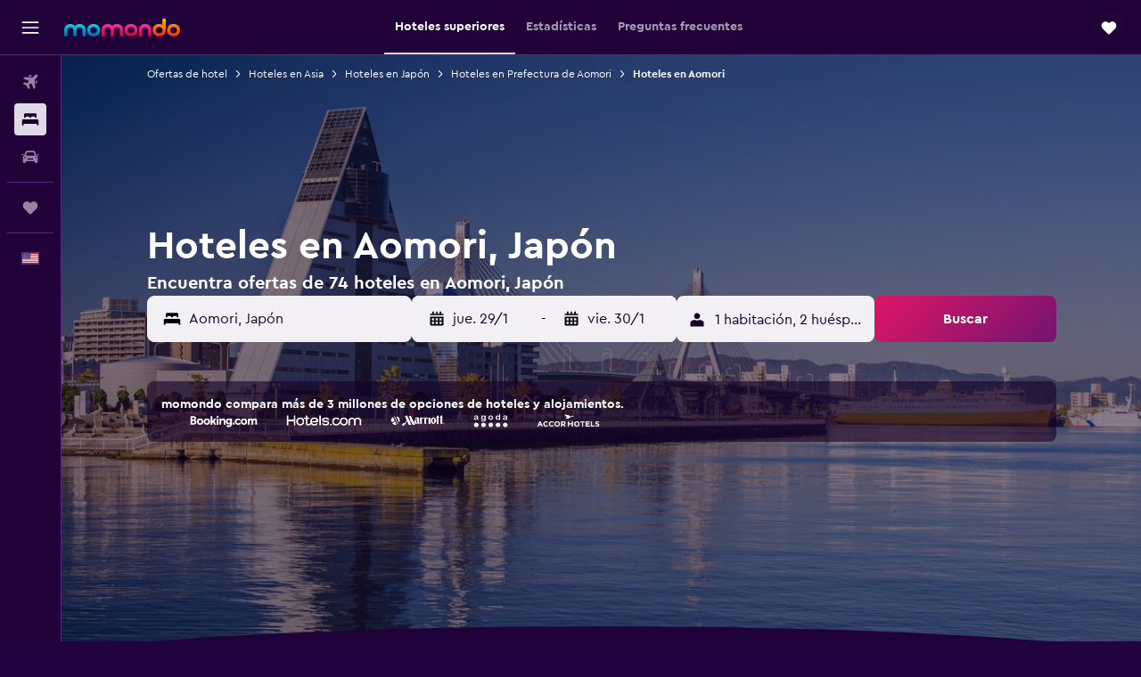

--- FILE ---
content_type: text/html;charset=UTF-8
request_url: https://www.es.momondo.com/hoteles/aomori
body_size: 98127
content:
<!DOCTYPE html>
<html lang='es-uy' dir='ltr'>
<head>
<meta name="r9-version" content="R801c"/><meta name="r9-built" content="20260121.113800"/><meta name="r9-rendered" content="Thu, 22 Jan 2026 02:31:11 GMT"/><meta name="r9-build-number" content="14"/><link rel="stylesheet" href="https://content.r9cdn.net/res/combined.css?v=948ea7f5090d436fa333e8f8fe4e75e9a07d82a8&amp;cluster=4"/><link rel="stylesheet" href="https://content.r9cdn.net/res/combined.css?v=e93b56503652b5cca983229ca01fdff0344070e3&amp;cluster=4"/><meta name="viewport" content="width=device-width, initial-scale=1, minimum-scale=1"/><meta name="format-detection" content="telephone=no"/><link rel="icon" href="/favicon.ico" sizes="any"/><link rel="icon" href="/icon.svg" type="image/svg+xml"/><title>Hoteles en Aomori desde $19 - Encuentra hoteles baratos con momondo</title><meta name="description" content="Busca y compara 74 hoteles en Aomori y encuentra las mejores ofertas de hotel en momondo. Encuentra los precios más baratos de hoteles de lujo, boutique y hoteles económicos en Aomori"/><link rel="preconnect" href="apis.google.com"/><link rel="dns-prefetch" href="apis.google.com"/><link rel="preconnect" href="www.googletagmanager.com"/><link rel="dns-prefetch" href="www.googletagmanager.com"/><link rel="preconnect" href="www.google-analytics.com"/><link rel="dns-prefetch" href="www.google-analytics.com"/><script type="text/javascript">
var safari13PlusRegex = /Macintosh;.*?Version\/(1[3-9]|[2-9][0-9]+)(\.[0-9]+)* Safari/;
if (
window &&
window.navigator &&
window.navigator.userAgent &&
window.navigator.userAgent.indexOf('Safari') > -1 &&
window.navigator.userAgent.indexOf('Chrome') === -1 &&
safari13PlusRegex.test(window.navigator.userAgent)
) {
if (
'ontouchstart' in window &&
(!('cookieEnabled' in window.navigator) || window.navigator.cookieEnabled)
) {
if (
decodeURIComponent(document.cookie).indexOf('pmov=') < 0 &&
decodeURIComponent(document.cookie).indexOf('oo.tweb=') < 0
) {
var d = new Date();
d.setTime(d.getTime() + 90 * 24 * 60 * 60 * 1000);
document.cookie = 'pmov=tb;path=/;expires=' + d.toUTCString();
}
}
}
</script><meta name="kayak_page" content="hotel,static-city-hotels,city"/><meta name="seop" content="aomori"/><meta name="seo-cache" content="true"/><meta name="kayak_seo_splitxp" content="seo-hotels-shared-ui-form-mm=enabled"/><script type="text/javascript">
var DynamicContextPromise = (function (handler) {
this.status = 0;
this.value = undefined;
this.thenCallbacks = [];
this.catchCallbacks = [];
this.then = function(fn) {
if (this.status === 0) {
this.thenCallbacks.push(fn);
}
if (this.status === 1) {
fn(this.value);
}
return this;
}.bind(this);
this.catch = function(fn) {
if (this.status === 0) {
this.catchCallbacks.push(fn);
}
if (this.status === 2) {
fn(this.value);
}
return this;
}.bind(this);
var resolve = function(value) {
if (this.status === 0) {
this.status = 1;
this.value = value;
this.thenCallbacks.forEach(function(fn) {
fn(value)
});
}
}.bind(this);
var reject = function(value) {
if (this.status === 0) {
this.status = 2;
this.value = value;
this.catchCallbacks.forEach(function(fn) {
fn(value)
});
}
}.bind(this);
try {
handler(resolve, reject);
} catch (err) {
reject(err);
}
return {
then: this.then,
catch: this.catch,
};
}).bind({})
var ie = (function () {
var undef,
v = 3,
div = document.createElement('div'),
all = div.getElementsByTagName('i');
while (div.innerHTML = '<!--[if gt IE ' + (++v) + ']><i></i><![endif]-->', all[0]);
return v > 4 ? v : undef;
}());
var xhr = ie <= 9 ? new XDomainRequest() : new XMLHttpRequest();
var trackingQueryParams = "";
var getOnlyValidParams = function(paramsList, reservedParamsList) {
var finalParamsList = [];
for (var i = 0; i < paramsList.length; i++) {
if (reservedParamsList.indexOf(paramsList[i].split('=')[0]) == -1) {
finalParamsList.push(paramsList[i]);
}
}
return finalParamsList;
}
var removeUnnecessaryQueryStringChars = function(paramsString) {
if (paramsString.charAt(0) === '?') {
return paramsString.substr(1);
}
return paramsString;
}
var reservedParamsList = ['vertical', 'pageId', 'subPageId', 'originalReferrer', 'seoPlacementId', 'seoLanguage', 'seoCountry', 'tags'];
var paramsString = window.location && window.location.search;
if (paramsString) {
paramsString = removeUnnecessaryQueryStringChars(paramsString);
var finalParamsList = getOnlyValidParams(paramsString.split('&'), reservedParamsList)
trackingQueryParams = finalParamsList.length > 0 ? "&" + finalParamsList.join("&") + "&seo=true" : "";
}
var trackingUrl = '/s/run/fpc/context' +
'?vertical=hotel' +
'&pageId=static-city-hotels' +
'&subPageId=city' +
'&originalReferrer=' + encodeURIComponent(document.referrer) +
'&seoPlacementId=' + encodeURIComponent('aomori') +
'&tags=' + encodeURIComponent('') +
'&origin=' + encodeURIComponent('') +
'&destination=' + encodeURIComponent('') +
'&isSeoPage=' + encodeURIComponent('true') +
'&domain=' + encodeURIComponent(window.location.host) +
trackingQueryParams;
xhr.open('GET', trackingUrl, true);
xhr.responseType = 'json';
window.R9 = window.R9 || {};
window.R9.unhiddenElements = [];
window.R9.dynamicContextPromise = new DynamicContextPromise(function(resolve, reject) {
xhr.onload = function () {
if (xhr.readyState === xhr.DONE && xhr.status === 200) {
window.R9 = window.R9 || {};
window.R9.globals = window.R9.globals || {};
resolve(xhr.response);
if (xhr.response['formToken']) {
R9.globals.formtoken = xhr.response['formToken'];
}
if (xhr.response['jsonPlacementEnabled'] && xhr.response['jsonGlobalPlacementEnabled']) {
if (xhr.response['placement']) {
R9.globals.placement = xhr.response['placement'];
}
if (xhr.response['affiliate']) {
R9.globals.affiliate = xhr.response['affiliate'];
}
}
if (xhr.response['dsaRemovableFields']) {
var dsaRemovableParamsList = xhr.response['dsaRemovableFields'];
var query = window.location.search.slice(1) || "";
var params = query.split('&');
var needRemoveParams = false;
for (var i = 0; i < dsaRemovableParamsList.length; i++) {
if (query.indexOf(dsaRemovableParamsList[i] + '=') != -1) {
needRemoveParams = true;
break;
}
}
if (needRemoveParams) {
var path = window.location.pathname;
var finalQuery = [];
for (var i = 0; i < params.length; i++) {
if (dsaRemovableParamsList.indexOf(params[i].split('=')[0]) == -1) {
finalQuery.push(params[i]);
}
}
if (window.history.replaceState) {
window.history.replaceState({}, document.title, path + (finalQuery.length > 0 ? '?' + finalQuery.join('&') : ''));
}
}
if(xhr.response['cachedCookieConsentEnabled']) {
var unhideElement = (elementId) => {
var elementToUnhide = document.querySelector(elementId);
if (elementToUnhide) {
window.R9.unhiddenElements = window.R9.unhiddenElements || [];
window.R9.unhiddenElements.push(elementId.replace('#', ''));
elementToUnhide.removeAttribute('hidden');
elementToUnhide.dispatchEvent(new Event('initialStaticHideRemove'));
}
}
var unhideCookieConsent = () => {
if (xhr.response['showSharedIabTcfDialog']) {
unhideElement('#iab-tcf-dialog');
}
if (xhr.response['showDataTransferDisclaimerDialog']) {
unhideElement('#shared-data-transfer-disclaimer-dialog');
}
if (xhr.response['showTwoPartyConsentDialog']) {
unhideElement('#shared-two-part-consent-dialog');
}
}
if (document.readyState === "loading") {
document.addEventListener("DOMContentLoaded", unhideCookieConsent);
} else {
unhideCookieConsent();
}
}
}
} else {
reject(xhr.response);
}
};
})
xhr.send('');
</script><link rel="canonical" href="https://www.es.momondo.com/hoteles/aomori"/><link rel="alternate" hrefLang="de-AT" href="https://www.momondo.at/hotels/aomori"/><link rel="alternate" hrefLang="en-AU" href="https://www.momondo.com.au/hotels/aomori"/><link rel="alternate" hrefLang="fr-BE" href="https://www.fr.momondo.be/hotel/aomori"/><link rel="alternate" hrefLang="nl-BE" href="https://www.momondo.be/hotels/aomori"/><link rel="alternate" hrefLang="pt-BR" href="https://www.momondo.com.br/hoteis/aomori"/><link rel="alternate" hrefLang="fr-CA" href="https://www.fr.momondo.ca/hotel/aomori"/><link rel="alternate" hrefLang="en-CA" href="https://www.momondo.ca/hotels/aomori"/><link rel="alternate" hrefLang="fr-CH" href="https://www.fr.momondo.ch/hotel/aomori"/><link rel="alternate" hrefLang="it-CH" href="https://www.it.momondo.ch/hotel/aomori"/><link rel="alternate" hrefLang="de-CH" href="https://www.momondo.ch/hotels/aomori"/><link rel="alternate" hrefLang="es-CL" href="https://www.momondo.cl/hoteles/aomori"/><link rel="alternate" hrefLang="es-CO" href="https://www.momondo.com.co/hoteles/aomori"/><link rel="alternate" hrefLang="cs-CZ" href="https://www.momondo.cz/hotel/aomori"/><link rel="alternate" hrefLang="de-DE" href="https://www.momondo.de/hotels/aomori"/><link rel="alternate" hrefLang="da-DK" href="https://www.momondo.dk/hoteller/aomori"/><link rel="alternate" hrefLang="et-EE" href="https://www.momondo.ee/hotellid/aomori"/><link rel="alternate" hrefLang="es-ES" href="https://www.momondo.es/hoteles/aomori"/><link rel="alternate" hrefLang="es-MX" href="https://www.momondo.mx/hoteles/aomori"/><link rel="alternate" hrefLang="es-UY" href="https://www.es.momondo.com/hoteles/aomori"/><link rel="alternate" hrefLang="es-PE" href="https://www.momondo.com.pe/hoteles/aomori"/><link rel="alternate" hrefLang="fi-FI" href="https://www.momondo.fi/hotellit/aomori"/><link rel="alternate" hrefLang="fr-FR" href="https://www.momondo.fr/hotel/aomori"/><link rel="alternate" hrefLang="en-GB" href="https://www.momondo.co.uk/hotels/aomori"/><link rel="alternate" hrefLang="en-IE" href="https://www.momondo.ie/hotels/aomori"/><link rel="alternate" hrefLang="en-IN" href="https://www.momondo.in/hotels/aomori"/><link rel="alternate" hrefLang="it-IT" href="https://www.momondo.it/hotel/aomori"/><link rel="alternate" hrefLang="nl-NL" href="https://www.momondo.nl/hotels/aomori"/><link rel="alternate" hrefLang="no-NO" href="https://www.momondo.no/hotell/aomori"/><link rel="alternate" hrefLang="pl-PL" href="https://www.momondo.pl/hotele/aomori"/><link rel="alternate" hrefLang="pt-PT" href="https://www.momondo.pt/hoteis/aomori"/><link rel="alternate" hrefLang="ro-RO" href="https://www.momondo.ro/hoteluri/aomori"/><link rel="alternate" hrefLang="sv-SE" href="https://www.momondo.se/hotell/aomori"/><link rel="alternate" hrefLang="tr-TR" href="https://www.momondo.com.tr/otel/aomori"/><link rel="alternate" hrefLang="ru-UA" href="https://www.ru.momondo.ua/oteli/aomori"/><link rel="alternate" hrefLang="uk-UA" href="https://www.momondo.ua/hoteli/aomori"/><link rel="alternate" hrefLang="en-US" href="https://www.momondo.com/hotels/aomori"/><link rel="alternate" hrefLang="en-ZA" href="https://www.momondo.co.za/hotels/aomori"/><meta property="og:image" content="https://content.r9cdn.net/rimg/dimg/5b/ca/2edcfa4a-city-8652-16d9011bd13.jpg?width=1200&amp;height=630&amp;xhint=1053&amp;yhint=826&amp;crop=true"/><meta property="og:image:width" content="1200"/><meta property="og:image:height" content="630"/><meta property="og:title" content="Hoteles en Aomori desde $19 - Encuentra hoteles baratos con momondo"/><meta property="og:type" content="website"/><meta property="og:description" content="Busca y compara 74 hoteles en Aomori y encuentra las mejores ofertas de hotel en momondo. Encuentra los precios más baratos de hoteles de lujo, boutique y hoteles económicos en Aomori"/><meta property="og:url" content="https://www.es.momondo.com/hoteles/aomori"/><meta property="og:site_name" content="momondo"/><meta property="fb:pages" content="148785901841216"/><meta property="twitter:title" content="Hoteles en Aomori desde $19 - Encuentra hoteles baratos con momondo"/><meta name="twitter:description" content="Busca y compara 74 hoteles en Aomori y encuentra las mejores ofertas de hotel en momondo. Encuentra los precios más baratos de hoteles de lujo, boutique y hoteles económicos en Aomori"/><meta name="twitter:image:src" content="https://content.r9cdn.net/rimg/dimg/5b/ca/2edcfa4a-city-8652-16d9011bd13.jpg?width=440&amp;height=220&amp;xhint=1053&amp;yhint=826&amp;crop=true"/><meta name="twitter:card" content="summary_large_image"/><meta name="twitter:site" content="@momondo"/><meta name="twitter:creator" content="@momondo"/><meta name="robots" content="index,follow"/><link rel="apple-touch-icon" href="/apple-touch-icon.png"/><link rel="apple-touch-icon" sizes="60x60" href="/apple-touch-icon-60x60.png"/><link rel="apple-touch-icon" sizes="76x76" href="/apple-touch-icon-76x76.png"/><link rel="apple-touch-icon" sizes="120x120" href="/apple-touch-icon-120x120.png"/><link rel="apple-touch-icon" sizes="152x152" href="/apple-touch-icon-152x152.png"/><link rel="apple-touch-icon" sizes="167x167" href="/apple-touch-icon-167x167.png"/><link rel="apple-touch-icon" sizes="180x180" href="/apple-touch-icon-180x180.png"/><script type="application/ld+json">{"@context":"https://schema.org","@type":"Website","name":"momondo","url":"https://www.es.momondo.com"}</script><script type="application/ld+json">{"@context":"http://schema.org","@type":"Organization","name":"momondo","url":"https://www.es.momondo.com/hoteles/aomori","sameAs":["https://www.facebook.com/momondo","https://www.instagram.com/momondo","https://x.com/momondo"]}</script><script type="application/ld+json">[{"@context":"http://schema.org","@type":"BreadcrumbList","name":"r9-alt","itemListElement":[{"@type":"ListItem","position":"1","item":{"@id":"https://www.es.momondo.com/hoteles","name":"Ofertas de hotel"}},{"@type":"ListItem","position":"2","item":{"@id":"/hoteles/aomori","name":"Hoteles en Aomori"}}]},{"@context":"http://schema.org","@type":"BreadcrumbList","name":"r9-full","itemListElement":[{"@type":"ListItem","position":"1","item":{"@id":"https://www.es.momondo.com/hoteles","name":"Ofertas de hotel"}},{"@type":"ListItem","position":"2","item":{"@id":"/hoteles/asia","name":"Hoteles en Asia"}},{"@type":"ListItem","position":"3","item":{"@id":"/hoteles/japon","name":"Hoteles en Japón"}},{"@type":"ListItem","position":"4","item":{"@id":"/hoteles/aomori-japan.ksp","name":"Hoteles en Prefectura de Aomori"}},{"@type":"ListItem","position":"5","item":{"@id":"/hoteles/aomori","name":"Hoteles en Aomori"}}]}]</script><script type="application/ld+json">{"@context":"http://schema.org","@type":"FAQPage","mainEntity":[{"@type":"Question","name":"¿Cuánto cuesta un hotel en Aomori?","acceptedAnswer":{"@type":"Answer","text":"El precio de un hotel en Aomori depende de muchos factores, como la categoría, la ubicación y la demanda. Por lo general, el precio medio de un hotel es de unos $90 por noche. <a href=\"https://www.es.momondo.com/hoteles/aomori\">Encuentra ofertas de hoteles en Aomori con momondo</a>"}},{"@type":"Question","name":"¿Cuál es el mejor momento para reservar un hotel en Aomori?","acceptedAnswer":{"@type":"Answer","text":"En diciembre los precios son más bajos que nunca y es el momento más oportuno para reservar una habitación de hotel en Aomori. El precio de tu habitación puede haber bajado un 63%. <a href=\"https://www.es.momondo.com/hoteles/aomori\">Encuentra ofertas de hoteles en Aomori con momondo</a>"}},{"@type":"Question","name":"¿Cuál es el día más barato para alojarse en Aomori?","acceptedAnswer":{"@type":"Answer","text":"El precio de una habitación de hotel en Aomori dependerá del día, pero generalmente el jueves resulta el más económico, y el miércoles el menos económico. <a href=\"https://www.es.momondo.com/hoteles/aomori\">Encuentra ofertas de hoteles en Aomori con momondo</a>"}},{"@type":"Question","name":"Si tenemos en cuenta el tiempo en Aomori, ¿qué atracciones son populares durante el mes de enero?","acceptedAnswer":{"@type":"Answer","text":"Quienes busquen alojarse en un hotel en Aomori durante el mes de enero deben saber que las nevadas son habituales. Con una temperatura media de -1 °C y una probabilidad de nieve o lluvia de 140 mm, se recomiendan las actividades de invierno e interior."}},{"@type":"Question","name":"¿En cuántos operadores busca momondo hoteles en Aomori?","acceptedAnswer":{"@type":"Answer","text":"A fecha de enero de 2026, el número de operadores disponibles con hoteles en Aomori es de 113."}},{"@type":"Question","name":"¿Cuándo actualizó momondo por última vez los precios de hoteles en Aomori?","acceptedAnswer":{"@type":"Answer","text":"La última vez que se actualizaron los precios de hoteles en Aomori fue hoy."}}]}</script><script type="application/ld+json">{"@context":"http://schema.org","@type":"Service","broker":{"@type":"Organization","name":"momondo"},"url":"https://www.es.momondo.com/hoteles/aomori","serviceType":"Hoteles en Aomori","offers":{"@type":"AggregateOffer","lowPrice":"$19","priceCurrency":"USD"}}</script><script type="application/ld+json">{"@context":"https://schema.org","@type":"TouristDestination","name":"Aomori"}</script><script type="application/ld+json">{"@context":"https://schema.org","@type":"ItemList","itemListOrder":"https://schema.org/ItemListOrderAscending","description":"Los 46 mejores hoteles enAomori","itemListElement":[{"@type":"ListItem","position":1,"url":"https://www.es.momondo.com/hoteles/aomori/Hoshino-Resorts-Oirase-Keiryu-Hotel.mhd2214743.ksp"},{"@type":"ListItem","position":2,"url":"https://www.es.momondo.com/hoteles/aomori/Hotel-Mystays-Aomori-Station.mhd2094339.ksp"},{"@type":"ListItem","position":3,"url":"https://www.es.momondo.com/hoteles/aomori/Hotel-Jal-City-Aomori.mhd95392.ksp"},{"@type":"ListItem","position":4,"url":"https://www.es.momondo.com/hoteles/aomori/Richmond-Hotel-Aomori.mhd440652.ksp"},{"@type":"ListItem","position":5,"url":"https://www.es.momondo.com/hoteles/aomori/Art-Hotel-Aomori.mhd381561.ksp"},{"@type":"ListItem","position":6,"url":"https://www.es.momondo.com/hoteles/aomori/Toyoko-Inn-Aomori-Eki-Shomen-Guchi.mhd422454.ksp"},{"@type":"ListItem","position":7,"url":"https://www.es.momondo.com/hoteles/aomori/Lamp-No-Yado-Aoni-Onsen.mhd398142.ksp"},{"@type":"ListItem","position":8,"url":"https://www.es.momondo.com/hoteles/aomori/Apa-Hotel-Aomori-Ekihigashi.mhd674206.ksp"},{"@type":"ListItem","position":9,"url":"https://www.es.momondo.com/hoteles/aomori/Hotel-Route-Inn-Aomori-Ekimae.mhd639343.ksp"},{"@type":"ListItem","position":10,"url":"https://www.es.momondo.com/hoteles/aomori/Hotel-Route-Inn-Aomori-Chuo-Inter.mhd441748.ksp"},{"@type":"ListItem","position":11,"url":"https://www.es.momondo.com/hoteles/aomori/Sukayu-Onsen-Ryokan.mhd352623.ksp"},{"@type":"ListItem","position":12,"url":"https://www.es.momondo.com/hoteles/aomori/Hotel-Aomori.mhd381617.ksp"},{"@type":"ListItem","position":13,"url":"https://www.es.momondo.com/hoteles/aomori/Aomori-Center-Hotel.mhd3557123.ksp"},{"@type":"ListItem","position":14,"url":"https://www.es.momondo.com/hoteles/aomori/Apa-Hotel-Aomorieki-Kenchodori.mhd834325.ksp"},{"@type":"ListItem","position":15,"url":"https://www.es.momondo.com/hoteles/aomori/Asamushi-Sakura-Kanko-Hotel.mhd397867.ksp"},{"@type":"ListItem","position":16,"url":"https://www.es.momondo.com/hoteles/aomori/Smile-Hotel-Aomori.mhd440711.ksp"},{"@type":"ListItem","position":17,"url":"https://www.es.momondo.com/hoteles/aomori/Hotel-Select-Inn-Aomori.mhd489456.ksp"},{"@type":"ListItem","position":18,"url":"https://www.es.momondo.com/hoteles/aomori/Hakkoda-Hotel.mhd381597.ksp"},{"@type":"ListItem","position":19,"url":"https://www.es.momondo.com/hoteles/aomori/Hakkouda-Resort-Spa.mhd2214722.ksp"},{"@type":"ListItem","position":20,"url":"https://www.es.momondo.com/hoteles/aomori/Aomori-Green-Park-Hotel-Annex.mhd2227262.ksp"},{"@type":"ListItem","position":21,"url":"https://www.es.momondo.com/hoteles/aomori/Tsubakikan.mhd381451.ksp"},{"@type":"ListItem","position":22,"url":"https://www.es.momondo.com/hoteles/aomori/Yadoya-Tsubaki.mhd806126.ksp"},{"@type":"ListItem","position":23,"url":"https://www.es.momondo.com/hoteles/aomori/Hotel-2135.mhd2227398.ksp"},{"@type":"ListItem","position":24,"url":"https://www.es.momondo.com/hoteles/aomori/Hotel-Sunroute-Aomori.mhd343038.ksp"},{"@type":"ListItem","position":25,"url":"https://www.es.momondo.com/hoteles/aomori/Hotel-Jogakura.mhd444068.ksp"},{"@type":"ListItem","position":26,"url":"https://www.es.momondo.com/hoteles/aomori/Iroha-Ryokan.mhd447024.ksp"},{"@type":"ListItem","position":27,"url":"https://www.es.momondo.com/hoteles/aomori/Hotel-Akitaya.mhd2214728.ksp"},{"@type":"ListItem","position":28,"url":"https://www.es.momondo.com/hoteles/aomori/Hotel-Select-Inn-Aomori.mhd489456.ksp"},{"@type":"ListItem","position":29,"url":"https://www.es.momondo.com/hoteles/aomori/Hotel-Mystays-Aomori-Station.mhd2094339.ksp"},{"@type":"ListItem","position":30,"url":"https://www.es.momondo.com/hoteles/aomori/Art-Hotel-Aomori.mhd381561.ksp"}]}</script><script type="application/ld+json">{"@context":"http://schema.org","@type":"Hotel","name":"Rembrandt inn Aromori","url":"https://www.es.momondo.comundefined","starRating":"2","telephone":"+81 177 526 670","alternateName":["Rembrandt inn Aromori Aomori","Rembrandt inn Aromori Aomori, Prefectura de Aomori"],"address":{"@type":"PostalAddress","streetAddress":"1-8-2 Shinmachi","addressLocality":"Aomori","postalCode":"030-0801","addressRegion":"Prefectura de Aomori","addressCountry":"Japón"},"priceRange":"$37","image":"/rimg/himg/97/52/3c/expedia_group-4846238-261788241-094597.jpg?width=128&height=160&crop=true","aggregateRating":{"@type":"AggregateRating","bestRating":"10","ratingValue":"7,7","ratingCount":"145"},"amenityFeature":["wififree","flat_screen_tv","tv","free_toiletries","inet","laundryroom","hairdryer","24hfrontdesk","refrigerator","nosmoke"]}</script><script type="application/ld+json">{"@context":"http://schema.org","@type":"Hotel","name":"Aomori Green Park Hotel Annex","url":"https://www.es.momondo.com/hoteles/aomori/Aomori-Green-Park-Hotel-Annex.mhd2227262.ksp","starRating":"2","telephone":"+81 177 233 200","alternateName":[],"address":{"@type":"PostalAddress","streetAddress":"2-5-18 Honcho","addressLocality":"Aomori","postalCode":"","addressRegion":"Prefectura de Aomori","addressCountry":"Japón"},"priceRange":"$33","image":"/rimg/himg/07/4f/df/expedia_group-2227262-135107196-046392.jpg?width=128&height=160&crop=true","aggregateRating":{"@type":"AggregateRating","bestRating":"10","ratingValue":"7,3","ratingCount":"310"},"amenityFeature":["restaurant","wififree","flat_screen_tv","tv","inet","parking","laundrysvc","laundryroom","hairdryer","24hfrontdesk"]}</script><script type="application/ld+json">{"@context":"http://schema.org","@type":"Hotel","name":"Iroha Ryokan","url":"https://www.es.momondo.com/hoteles/aomori/Iroha-Ryokan.mhd447024.ksp","starRating":"2","telephone":"+81 177 228 689","alternateName":["Iroha Ryokan Aomori","Iroha Ryokan Aomori, Prefectura de Aomori"],"address":{"@type":"PostalAddress","streetAddress":"Yasukata 1-31-21","addressLocality":"Aomori","postalCode":"030-0803","addressRegion":"Prefectura de Aomori","addressCountry":"Japón"},"priceRange":"$44","aggregateRating":{"@type":"AggregateRating","bestRating":"10","ratingValue":"8,5","ratingCount":"1261"},"amenityFeature":["wififree","wifi_available_in_all_areas","flat_screen_tv","tv","free_toiletries","inet","parking","laundryroom","hairdryer","hottub"]}</script><script type="application/ld+json">{"@context":"http://schema.org","@type":"Hotel","name":"Hotel Jal City Aomori","url":"https://www.es.momondo.com/hoteles/aomori/Hotel-Jal-City-Aomori.mhd95392.ksp","starRating":"3","telephone":"+81 177 322 580","alternateName":[],"address":{"@type":"PostalAddress","streetAddress":"Yasukata, 2-4-12","addressLocality":"Aomori","postalCode":"030-0803","addressRegion":"Prefectura de Aomori","addressCountry":"Japón"},"priceRange":"$40","image":"/rimg/himg/17/18/14/leonardo-95392-151874026-539127.jpg?width=329&height=343&crop=true","photo":[{"@type":"ImageObject","contentUrl":"/himg/17/18/14/leonardo-95392-151874026-539127.jpg","description":"Hotel Jal City Aomori"}],"aggregateRating":{"@type":"AggregateRating","bestRating":"10","ratingValue":"8,2","ratingCount":"2903"},"amenityFeature":["restaurant","wififree","bizcenter","wifi_available_in_all_areas","flat_screen_tv","tv","cablesat","free_toiletries","meetingfacilities","inet"]}</script><script type="application/ld+json">{"@context":"http://schema.org","@type":"Hotel","name":"Smile Hotel Aomori","url":"https://www.es.momondo.com/hoteles/aomori/Smile-Hotel-Aomori.mhd440711.ksp","starRating":"3","telephone":"+81 177 767 711","alternateName":[],"address":{"@type":"PostalAddress","streetAddress":"2-4-7 Honcho","addressLocality":"Aomori","postalCode":"030-0802","addressRegion":"Prefectura de Aomori","addressCountry":"Japón"},"priceRange":"$36","image":"/rimg/himg/17/d7/92/expedia_group-440711-110627-965436.jpg?width=329&height=343&crop=true","photo":[{"@type":"ImageObject","contentUrl":"/himg/17/d7/92/expedia_group-440711-110627-965436.jpg","description":"Smile Hotel Aomori"}],"aggregateRating":{"@type":"AggregateRating","bestRating":"10","ratingValue":"6,9","ratingCount":"1557"},"amenityFeature":["restaurant","wififree","bizcenter","flat_screen_tv","tv","free_toiletries","inet","laundrysvc","laundryroom","hairdryer"]}</script><script type="application/ld+json">{"@context":"http://schema.org","@type":"Hotel","name":"Richmond Hotel Aomori","url":"https://www.es.momondo.com/hoteles/aomori/Richmond-Hotel-Aomori.mhd440652.ksp","starRating":"3","telephone":"+81 177 327 655","alternateName":[],"address":{"@type":"PostalAddress","streetAddress":"1-6-6 Nagashima","addressLocality":"Aomori","postalCode":"030-0861","addressRegion":"Prefectura de Aomori","addressCountry":"Japón"},"priceRange":"$50","image":"/rimg/himg/9d/74/09/expedia_group-440652-98327471-567829.jpg?width=329&height=343&crop=true","photo":[{"@type":"ImageObject","contentUrl":"/himg/9d/74/09/expedia_group-440652-98327471-567829.jpg","description":"Richmond Hotel Aomori"}],"aggregateRating":{"@type":"AggregateRating","bestRating":"10","ratingValue":"8,7","ratingCount":"1236"},"amenityFeature":["restaurant","wififree","tea_coffee_maker","bizcenter","wifi_available_in_all_areas","flat_screen_tv","free_toiletries","inet","parking","spa"]}</script><script type="application/ld+json">{"@context":"http://schema.org","@type":"Hotel","name":"Toyoko Inn Shin-Aomori-eki Higashi-guchi","url":"https://www.es.momondo.comundefined","starRating":"3","telephone":"+81 177 611 045","alternateName":[],"address":{"@type":"PostalAddress","streetAddress":"2-11-2 Ishie","addressLocality":"Aomori","postalCode":"038-0003","addressRegion":"Prefectura de Aomori","addressCountry":"Japón"},"priceRange":"$46","image":"/rimg/himg/d9/1c/14/expedia_group-6259827-9a9e4f-290485.jpg?width=329&height=343&crop=true","photo":[{"@type":"ImageObject","contentUrl":"/himg/d9/1c/14/expedia_group-6259827-9a9e4f-290485.jpg","description":"Toyoko Inn Shin-Aomori-eki Higashi-guchi"}],"aggregateRating":{"@type":"AggregateRating","bestRating":"10","ratingValue":"7,9","ratingCount":"904"},"amenityFeature":["flat_screen_tv","free_toiletries","parking","hairdryer","24hfrontdesk","ac","smokealarm","private_parking","nosmokerooms","elevator"]}</script><script type="application/ld+json">{"@context":"http://schema.org","@type":"Hotel","name":"Hotel Aomori","url":"https://www.es.momondo.com/hoteles/aomori/Hotel-Aomori.mhd381617.ksp","starRating":"3","telephone":"+81 177 754 141","alternateName":[],"address":{"@type":"PostalAddress","streetAddress":"1-1-23 Tsutsumi-Machi","addressLocality":"Aomori","postalCode":"030-0812","addressRegion":"Prefectura de Aomori","addressCountry":"Japón"},"priceRange":"$58","image":"/rimg/himg/f4/56/3f/expedia_group-381617-125501900-788640.jpg?width=329&height=343&crop=true","photo":[{"@type":"ImageObject","contentUrl":"/himg/f4/56/3f/expedia_group-381617-125501900-788640.jpg","description":"Hotel Aomori"}],"aggregateRating":{"@type":"AggregateRating","bestRating":"10","ratingValue":"8,3","ratingCount":"637"},"amenityFeature":["restaurant","bar","roomservice","wififree","shuttle_service__free_","bizcenter","wifi_available_in_all_areas","flat_screen_tv","tv","cablesat"]}</script><script type="application/ld+json">{"@context":"http://schema.org","@type":"Hotel","name":"Dormy Inn Aomori Natural Hot Spring","url":"https://www.es.momondo.comundefined","starRating":"3","telephone":"+81 177 215 489","alternateName":[],"address":{"@type":"PostalAddress","streetAddress":"Shin-Machi2-5-1","addressLocality":"Aomori","postalCode":"030-0801","addressRegion":"Prefectura de Aomori","addressCountry":"Japón"},"priceRange":"$63","image":"/rimg/himg/03/3f/ca/expedia_group-10039984-cb3798-248403.jpg?width=329&height=343&crop=true","photo":[{"@type":"ImageObject","contentUrl":"/himg/03/3f/ca/expedia_group-10039984-cb3798-248403.jpg","description":"Dormy Inn Aomori Natural Hot Spring"}],"aggregateRating":{"@type":"AggregateRating","bestRating":"10","ratingValue":"9,0","ratingCount":"560"},"amenityFeature":["restaurant","wififree","tea_coffee_maker","wifi_available_in_all_areas","flat_screen_tv","free_toiletries","inet","parking","spa","hairdryer"]}</script><script type="application/ld+json">{"@context":"http://schema.org","@type":"Hotel","name":"Super Hotel Aomori","url":"https://www.es.momondo.comundefined","starRating":"3","telephone":"+81 177 239 000","alternateName":[],"address":{"@type":"PostalAddress","streetAddress":"1-3-14 Hashimoto","addressLocality":"Aomori","postalCode":"030-0823","addressRegion":"Prefectura de Aomori","addressCountry":"Japón"},"priceRange":"$34","image":"/rimg/himg/0c/a2/73/expedia_group-2214723-a9dbfe-127079.jpg?width=329&height=343&crop=true","photo":[{"@type":"ImageObject","contentUrl":"/himg/0c/a2/73/expedia_group-2214723-a9dbfe-127079.jpg","description":"Super Hotel Aomori"}],"aggregateRating":{"@type":"AggregateRating","bestRating":"10","ratingValue":"7,7","ratingCount":"352"},"amenityFeature":["wififree","wifi_available_in_all_areas","flat_screen_tv","tv","free_toiletries","inet","parking","hairdryer","wakeup","ac"]}</script><script type="application/ld+json">{"@context":"http://schema.org","@type":"Hotel","name":"Hotel Mystays Aomori Station","url":"https://www.es.momondo.com/hoteles/aomori/Hotel-Mystays-Aomori-Station.mhd2094339.ksp","starRating":"3","telephone":"+81 177 215 656","alternateName":[],"address":{"@type":"PostalAddress","streetAddress":"1-8-6, Shinmachi","addressLocality":"Aomori","postalCode":"030-0801","addressRegion":"Prefectura de Aomori","addressCountry":"Japón"},"priceRange":"$33","image":"/rimg/himg/ec/12/33/expedia_group-2094339-73761682-937733.jpg?width=200&height=200&crop=true","photo":[{"@type":"ImageObject","contentUrl":"/himg/ec/12/33/expedia_group-2094339-73761682-937733.jpg","description":"Hotel Mystays Aomori Station"}],"aggregateRating":{"@type":"AggregateRating","bestRating":"10","ratingValue":"8,3","ratingCount":"2329"},"amenityFeature":["restaurant","wififree","wifi_available_in_all_areas","flat_screen_tv","tv","free_toiletries","inet","parking","laundrysvc","laundryroom"]}</script><script type="application/ld+json">{"@context":"http://schema.org","@type":"Hotel","name":"Art Hotel Aomori","url":"https://www.es.momondo.com/hoteles/aomori/Art-Hotel-Aomori.mhd381561.ksp","starRating":"3","telephone":"+81 177 757 111","alternateName":[],"address":{"@type":"PostalAddress","streetAddress":"Honmachi 2-1-26","addressLocality":"Aomori","postalCode":"030-0802","addressRegion":"Prefectura de Aomori","addressCountry":"Japón"},"priceRange":"$33","image":"/rimg/himg/a5/7d/10/leonardo-8221333-153481784-897761.jpg?width=200&height=200&crop=true","photo":[{"@type":"ImageObject","contentUrl":"/himg/a5/7d/10/leonardo-8221333-153481784-897761.jpg","description":"Art Hotel Aomori"}],"aggregateRating":{"@type":"AggregateRating","bestRating":"10","ratingValue":"8,0","ratingCount":"1625"},"amenityFeature":["restaurant","wififree","wifi_available_in_all_areas","flat_screen_tv","tv","free_toiletries","meetingfacilities","inet","parking","laundryroom"]}</script><script type="application/ld+json">{"@context":"http://schema.org","@type":"Hotel","name":"Hotel Livemax Kuroishi","url":"https://www.es.momondo.comundefined","starRating":"3","telephone":"+81 172 583 600","alternateName":["Hotel Livemax Kuroishi Aomori","Hotel Livemax Kuroishi Aomori, Prefectura de Aomori"],"address":{"@type":"PostalAddress","streetAddress":"2-chōme-336 Okkonoki, Kuroishi","addressLocality":"Aomori","postalCode":"036-0357","addressRegion":"Prefectura de Aomori","addressCountry":"Japón"},"priceRange":"$19","image":"/rimg/himg/c9/2b/c1/expedia_group-10556205-205386814-985176.jpg?width=200&height=200&crop=true","photo":[{"@type":"ImageObject","contentUrl":"/himg/c9/2b/c1/expedia_group-10556205-205386814-985176.jpg","description":"Hotel Livemax Kuroishi"}],"aggregateRating":{"@type":"AggregateRating","bestRating":"10","ratingValue":"6,0","ratingCount":"6"},"amenityFeature":["parkingfree","flat_screen_tv","hairdryer","microwave","nosmoke","ac","private_parking","entire_unit_located_on_ground_fl","bathtub","shower"]}</script><script type="application/ld+json">{"@context":"http://schema.org","@type":"Hotel","name":"Oirase Keiryu Hotel by Hoshino Resorts","url":"https://www.es.momondo.com/hoteles/aomori/Hoshino-Resorts-Oirase-Keiryu-Hotel.mhd2214743.ksp","starRating":"3","telephone":"+81 503 786 1144","alternateName":["Oirase Keiryu Hotel by Hoshino Resorts Aomori","Oirase Keiryu Hotel by Hoshino Resorts Aomori, Prefectura de Aomori"],"address":{"@type":"PostalAddress","streetAddress":",231 Tochikubo, Okuse, Towada-Shi","addressLocality":"Aomori","postalCode":"034-0301","addressRegion":"Prefectura de Aomori","addressCountry":"Japón"},"priceRange":"$259","image":"/rimg/himg/6c/af/72/agoda-2214743-181079256-181696.jpg?width=200&height=200&crop=true","photo":[{"@type":"ImageObject","contentUrl":"/himg/6c/af/72/agoda-2214743-181079256-181696.jpg","description":"Oirase Keiryu Hotel by Hoshino Resorts"}],"aggregateRating":{"@type":"AggregateRating","bestRating":"10","ratingValue":"8,0","ratingCount":"45"},"amenityFeature":["wififree","storage"]}</script><script type="application/ld+json">{"@context":"http://schema.org","@type":"Hotel","name":"Daiwa Roynet Hotel Aomori","url":"https://www.es.momondo.comundefined","starRating":"3","telephone":"+81 177 327 380","alternateName":[],"address":{"@type":"PostalAddress","streetAddress":"Shinmachi 1-11-16","addressLocality":"Aomori","postalCode":"030-0801","addressRegion":"Prefectura de Aomori","addressCountry":"Japón"},"priceRange":"$65","image":"/rimg/himg/1f/e5/00/expedia_group-4901347-a8a93b-109551.jpg?width=200&height=200&crop=true","photo":[{"@type":"ImageObject","contentUrl":"/himg/1f/e5/00/expedia_group-4901347-a8a93b-109551.jpg","description":"Daiwa Roynet Hotel Aomori"}],"aggregateRating":{"@type":"AggregateRating","bestRating":"10","ratingValue":"8,8","ratingCount":"2772"},"amenityFeature":["fitnesscenter","restaurant","wififree","bizcenter","wifi_available_in_all_areas","flat_screen_tv","tv","cablesat","free_toiletries","meetingfacilities"]}</script><script type="application/ld+json">{"@context":"http://schema.org","@type":"Hotel","name":"Relabo -Medical Spa & Stay-","url":"https://www.es.momondo.comundefined","starRating":"3","telephone":"+81 177 620 151","alternateName":["Relabo -Medical Spa & Stay- Aomori","Relabo -Medical Spa & Stay- Aomori, Prefectura de Aomori"],"address":{"@type":"PostalAddress","streetAddress":"1-1-5","addressLocality":"Aomori","postalCode":"038-0012","addressRegion":"Prefectura de Aomori","addressCountry":"Japón"},"priceRange":"$105","image":"/rimg/himg/8f/0b/b6/expedia_group-10361543-202546347-522109.jpg?width=200&height=200&crop=true","photo":[{"@type":"ImageObject","contentUrl":"/himg/8f/0b/b6/expedia_group-10361543-202546347-522109.jpg","description":"Relabo -Medical Spa & Stay-"}],"aggregateRating":{"@type":"AggregateRating","bestRating":"10","ratingValue":"9,3","ratingCount":"354"},"amenityFeature":["fitnesscenter","restaurant","bar","wififree","tea_coffee_maker","coffee_machine","wifi_available_in_all_areas","flat_screen_tv","free_toiletries","inet"]}</script><script type="application/ld+json">{"@context":"http://schema.org","@type":"Hotel","name":"Toyoko Inn Aomori Ekimae","url":"https://www.es.momondo.com/hoteles/aomori/Toyoko-Inn-Aomori-Eki-Shomen-Guchi.mhd422454.ksp","starRating":"3","telephone":"+81 177 351 045","alternateName":[],"address":{"@type":"PostalAddress","streetAddress":"1-3-5 Yasukata","addressLocality":"Aomori","postalCode":"030-0803","addressRegion":"Prefectura de Aomori","addressCountry":"Japón"},"priceRange":"$49","image":"/rimg/himg/0d/81/6b/expediav2-422454-625d04-596699.jpg?width=200&height=200&crop=true","photo":[{"@type":"ImageObject","contentUrl":"/himg/0d/81/6b/expediav2-422454-625d04-596699.jpg","description":"Toyoko Inn Aomori Ekimae"}],"aggregateRating":{"@type":"AggregateRating","bestRating":"10","ratingValue":"8,3","ratingCount":"363"},"amenityFeature":["wififree","flat_screen_tv","free_toiletries","meetingfacilities","inet","parking","laundrysvc","laundryroom","hairdryer","24hfrontdesk"]}</script><script type="application/ld+json">{"@context":"http://schema.org","@type":"Hotel","name":"Lamp No Yado Aoni Onsen","url":"https://www.es.momondo.com/hoteles/aomori/Lamp-No-Yado-Aoni-Onsen.mhd398142.ksp","starRating":"3","telephone":"+81 172 548 588","alternateName":["Lamp No Yado Aoni Onsen Aomori","Lamp No Yado Aoni Onsen Aomori, Prefectura de Aomori"],"address":{"@type":"PostalAddress","streetAddress":"Okiura Aonisawa Takinoue 1-7","addressLocality":"Aomori","postalCode":"036-0402","addressRegion":"Prefectura de Aomori","addressCountry":"Japón"},"priceRange":"$156","image":"/rimg/himg/16/49/07/agoda-398142-119071931-170403.jpg?width=200&height=200&crop=true","photo":[{"@type":"ImageObject","contentUrl":"/himg/16/49/07/agoda-398142-119071931-170403.jpg","description":"Lamp No Yado Aoni Onsen"}],"aggregateRating":{"@type":"AggregateRating","bestRating":"10","ratingValue":"8,4","ratingCount":"327"},"amenityFeature":["ac","airportshuttle","petsokonrequest","24hfrontdesk"]}</script><script type="application/ld+json">{"@context":"http://schema.org","@type":"Hotel","name":"Apa Hotel Aomori Ekihigashi","url":"https://www.es.momondo.com/hoteles/aomori/Apa-Hotel-Aomori-Ekihigashi.mhd674206.ksp","starRating":"3","telephone":"+81 177 221 100","alternateName":[],"address":{"@type":"PostalAddress","streetAddress":"1-11-2 Yasukata, Aomori","addressLocality":"Aomori","postalCode":"","addressRegion":"Prefectura de Aomori","addressCountry":"Japón"},"priceRange":"$38","image":"/rimg/himg/57/6d/94/expedia_group-674206-69182724-776930.jpg?width=200&height=200&crop=true","photo":[{"@type":"ImageObject","contentUrl":"/himg/57/6d/94/expedia_group-674206-69182724-776930.jpg","description":"Apa Hotel Aomori Ekihigashi"}],"aggregateRating":{"@type":"AggregateRating","bestRating":"10","ratingValue":"7,4","ratingCount":"2472"},"amenityFeature":["restaurant","wififree","wifi_available_in_all_areas","flat_screen_tv","tv","cablesat","free_toiletries","inet","parking","laundrysvc"]}</script><script type="application/ld+json">{"@context":"http://schema.org","@type":"Hotel","name":"Kamikita Sakura Onsen","url":"https://www.es.momondo.comundefined","starRating":"3","telephone":"+81 176 563 900","alternateName":["Kamikita Sakura Onsen Aomori","Kamikita Sakura Onsen Aomori, Prefectura de Aomori"],"address":{"@type":"PostalAddress","streetAddress":"1-21-4 Tsukuda Aomori 030-0962,, Aomori","addressLocality":"Aomori","postalCode":"039-2405","addressRegion":"Prefectura de Aomori","addressCountry":"Japón"},"priceRange":"$79","image":"/rimg/himg/97/7c/5b/ostrovok-1070721749-40d4b2-928028.jpg?width=200&height=200&crop=true","photo":[{"@type":"ImageObject","contentUrl":"/himg/97/7c/5b/ostrovok-1070721749-40d4b2-928028.jpg","description":"Kamikita Sakura Onsen"}]}</script><script type="application/ld+json">{"@context":"http://schema.org","@type":"Hotel","name":"Hotel Route-Inn Aomori Ekimae","url":"https://www.es.momondo.com/hoteles/aomori/Hotel-Route-Inn-Aomori-Ekimae.mhd639343.ksp","starRating":"3","telephone":"+81 501 726 2436","alternateName":[],"address":{"@type":"PostalAddress","streetAddress":"1-1-24, Shimmachi","addressLocality":"Aomori","postalCode":"030-0801","addressRegion":"Prefectura de Aomori","addressCountry":"Japón"},"priceRange":"$53","image":"/rimg/himg/0e/3d/c1/leonardo-639343-207626264-164250.jpg?width=200&height=200&crop=true","photo":[{"@type":"ImageObject","contentUrl":"/himg/0e/3d/c1/leonardo-639343-207626264-164250.jpg","description":"Hotel Route-Inn Aomori Ekimae"}],"aggregateRating":{"@type":"AggregateRating","bestRating":"10","ratingValue":"8,1","ratingCount":"1192"},"amenityFeature":["restaurant","wififree","flat_screen_tv","tv","cablesat","free_toiletries","inet","parking","laundrysvc","laundryroom"]}</script><script type="application/ld+json">{"@context":"http://schema.org","@type":"Hotel","name":"Hotel Route-Inn Aomori Chuo Inter","url":"https://www.es.momondo.com/hoteles/aomori/Hotel-Route-Inn-Aomori-Chuo-Inter.mhd441748.ksp","starRating":"3","telephone":"+81 177 625 551","alternateName":[],"address":{"@type":"PostalAddress","streetAddress":"2-2-12 Daini-tonyamachi","addressLocality":"Aomori","postalCode":"030-0113","addressRegion":"Prefectura de Aomori","addressCountry":"Japón"},"priceRange":"$54","image":"/rimg/himg/6d/3f/ef/expediav2-441748-051fa8-312417.jpg?width=200&height=200&crop=true","photo":[{"@type":"ImageObject","contentUrl":"/himg/6d/3f/ef/expediav2-441748-051fa8-312417.jpg","description":"Hotel Route-Inn Aomori Chuo Inter"}],"aggregateRating":{"@type":"AggregateRating","bestRating":"10","ratingValue":"8,0","ratingCount":"461"},"amenityFeature":["restaurant","wififree","coffee_machine","parkingfree","flat_screen_tv","tv","cablesat","free_toiletries","meetingfacilities","inet"]}</script><script type="application/ld+json">{"@context":"http://schema.org","@type":"Hotel","name":"Sukayu Onsen Ryokan","url":"https://www.es.momondo.com/hoteles/aomori/Sukayu-Onsen-Ryokan.mhd352623.ksp","starRating":"3","telephone":"+81 177 386 400","alternateName":["Sukayu Onsen Ryokan Aomori","Sukayu Onsen Ryokan Aomori, Prefectura de Aomori"],"address":{"@type":"PostalAddress","streetAddress":"50 Sukayuzawa Minami-Arakawa","addressLocality":"Aomori","postalCode":"030-0111","addressRegion":"Prefectura de Aomori","addressCountry":"Japón"},"priceRange":"$132","image":"/rimg/himg/17/ad/94/agoda-352623-129293839-711745.jpg?width=200&height=200&crop=true","photo":[{"@type":"ImageObject","contentUrl":"/himg/17/ad/94/agoda-352623-129293839-711745.jpg","description":"Sukayu Onsen Ryokan"}],"aggregateRating":{"@type":"AggregateRating","bestRating":"10","ratingValue":"8,1","ratingCount":"46"},"amenityFeature":["roomservice","cablesat","24hfrontdesk","sauna","ac"]}</script><script type="application/ld+json">{"@context":"http://schema.org","@type":"Hotel","name":"Aomori Center Hotel","url":"https://www.es.momondo.com/hoteles/aomori/Aomori-Center-Hotel.mhd3557123.ksp","starRating":"3","telephone":"+81 177 627 500","alternateName":[],"address":{"@type":"PostalAddress","streetAddress":"1-10-9-1","addressLocality":"Aomori","postalCode":"030-0862","addressRegion":"Prefectura de Aomori","addressCountry":"Japón"},"priceRange":"$51","image":"/rimg/himg/52/de/31/expedia_group-3557123-8b960a-778125.jpg?width=200&height=200&crop=true","photo":[{"@type":"ImageObject","contentUrl":"/himg/52/de/31/expedia_group-3557123-8b960a-778125.jpg","description":"Aomori Center Hotel"}],"aggregateRating":{"@type":"AggregateRating","bestRating":"10","ratingValue":"7,8","ratingCount":"801"},"amenityFeature":["restaurant","wififree","flat_screen_tv","tv","cablesat","free_toiletries","meetingfacilities","inet","parking","laundrysvc"]}</script><script type="application/ld+json">{"@context":"http://schema.org","@type":"Hotel","name":"Apa Hotel Aomori Eki Kenchodori","url":"https://www.es.momondo.com/hoteles/aomori/Apa-Hotel-Aomorieki-Kenchodori.mhd834325.ksp","starRating":"3","telephone":"+81 177 758 811","alternateName":[],"address":{"@type":"PostalAddress","streetAddress":"2-6-6 Yasukata","addressLocality":"Aomori","postalCode":"030-0803","addressRegion":"Prefectura de Aomori","addressCountry":"Japón"},"priceRange":"$37","image":"/rimg/himg/8d/1d/38/expedia_group-834325-75916514-634292.jpg?width=200&height=200&crop=true","photo":[{"@type":"ImageObject","contentUrl":"/himg/8d/1d/38/expedia_group-834325-75916514-634292.jpg","description":"Apa Hotel Aomori Eki Kenchodori"}],"aggregateRating":{"@type":"AggregateRating","bestRating":"10","ratingValue":"7,9","ratingCount":"1821"},"amenityFeature":["wififree","wifi_available_in_all_areas","flat_screen_tv","cablesat","free_toiletries","inet","laundrysvc","laundryroom","hairdryer","expressco"]}</script><script type="application/ld+json">{"@context":"http://schema.org","@type":"Hotel","name":"Asamushi Sakura Kanko Hotel","url":"https://www.es.momondo.com/hoteles/aomori/Asamushi-Sakura-Kanko-Hotel.mhd397867.ksp","starRating":"3","telephone":"+81 177 523 355","alternateName":["Asamushi Sakura Kanko Hotel Aomori","Asamushi Sakura Kanko Hotel Aomori, Prefectura de Aomori"],"address":{"@type":"PostalAddress","streetAddress":"51-1, Sakamoto Asamushi","addressLocality":"Aomori","postalCode":"039-3501","addressRegion":"Prefectura de Aomori","addressCountry":"Japón"},"priceRange":"$124","image":"/rimg/himg/ca/24/c5/agoda-397867-1206234582-274041.jpg?width=200&height=200&crop=true","photo":[{"@type":"ImageObject","contentUrl":"/himg/ca/24/c5/agoda-397867-1206234582-274041.jpg","description":"Asamushi Sakura Kanko Hotel"}],"aggregateRating":{"@type":"AggregateRating","bestRating":"10","ratingValue":"7,8","ratingCount":"117"},"amenityFeature":["roomservice","wififree","hairdryer","24hfrontdesk","safe","currencyexchange","sauna","refrigerator","ac","elevator"]}</script><script type="application/ld+json">{"@context":"http://schema.org","@type":"Hotel","name":"Hotel Select Inn Aomori","url":"https://www.es.momondo.com/hoteles/aomori/Hotel-Select-Inn-Aomori.mhd489456.ksp","starRating":"3","telephone":"+81 177 215 288","alternateName":[],"address":{"@type":"PostalAddress","streetAddress":"Furukawa 2-9-1","addressLocality":"Aomori","postalCode":"030-0862","addressRegion":"Prefectura de Aomori","addressCountry":"Japón"},"priceRange":"$27","image":"/rimg/himg/df/ca/34/expedia_group-489456-5cb48efa-198778.jpg?width=200&height=200&crop=true","photo":[{"@type":"ImageObject","contentUrl":"/himg/df/ca/34/expedia_group-489456-5cb48efa-198778.jpg","description":"Hotel Select Inn Aomori"}],"aggregateRating":{"@type":"AggregateRating","bestRating":"10","ratingValue":"7,1","ratingCount":"1311"},"amenityFeature":["restaurant","wififree","flat_screen_tv","tv","cablesat","free_toiletries","inet","parking","laundryroom","hairdryer"]}</script><script type="application/ld+json">{"@context":"http://schema.org","@type":"Hotel","name":"Hakkoda Hotel","url":"https://www.es.momondo.com/hoteles/aomori/Hakkoda-Hotel.mhd381597.ksp","starRating":"3","telephone":"+81 177 282 000","alternateName":["Hakkoda Hotel Aomori","Hakkoda Hotel Aomori, Prefectura de Aomori"],"address":{"@type":"PostalAddress","streetAddress":"1 Hakkodasanchu, Arakarwa","addressLocality":"Aomori","postalCode":"030-0111","addressRegion":"Prefectura de Aomori","addressCountry":"Japón"},"priceRange":"$408","image":"/rimg/himg/96/f7/30/agoda-381597-104532864-817985.jpg?width=200&height=200&crop=true","photo":[{"@type":"ImageObject","contentUrl":"/himg/96/f7/30/agoda-381597-104532864-817985.jpg","description":"Hakkoda Hotel"}],"aggregateRating":{"@type":"AggregateRating","bestRating":"10","ratingValue":"8,8","ratingCount":"72"},"amenityFeature":["roomservice","inet","hairdryer","24hfrontdesk","sauna"]}</script><script type="application/ld+json">{"@context":"http://schema.org","@type":"Hotel","name":"Berjaya Hakkoda Ski Resort","url":"https://www.es.momondo.com/hoteles/aomori/Hakkouda-Resort-Spa.mhd2214722.ksp","starRating":"3","telephone":"+81 177 382 233","alternateName":["Berjaya Hakkoda Ski Resort Aomori","Berjaya Hakkoda Ski Resort Aomori, Prefectura de Aomori"],"address":{"@type":"PostalAddress","streetAddress":"1-58 Kansuizawa Arakawa","addressLocality":"Aomori","postalCode":"030-0111","addressRegion":"Prefectura de Aomori","addressCountry":"Japón"},"priceRange":"$70","image":"/rimg/himg/5c/a2/49/expedia_group-2214722-83213291-819788.jpg?width=200&height=200&crop=true","photo":[{"@type":"ImageObject","contentUrl":"/himg/5c/a2/49/expedia_group-2214722-83213291-819788.jpg","description":"Berjaya Hakkoda Ski Resort"}],"aggregateRating":{"@type":"AggregateRating","bestRating":"10","ratingValue":"7,8","ratingCount":"40"},"amenityFeature":["restaurant","tea_coffee_maker","parkingfree","flat_screen_tv","tv","free_toiletries","laundryroom","hairdryer","sauna","giftshop"]}</script><script type="application/ld+json">{"@context":"http://schema.org","@type":"Hotel","name":"Big Stone Tsukuda 202","url":"https://www.es.momondo.comundefined","starRating":"0","alternateName":["Big Stone Tsukuda 202 Aomori","Big Stone Tsukuda 202 Aomori, Prefectura de Aomori"],"address":{"@type":"PostalAddress","streetAddress":"","addressLocality":"Aomori","postalCode":"030-0962","addressRegion":"Prefectura de Aomori","addressCountry":"Japón"},"priceRange":"$93","image":"/rimg/himg/3f/d6/10/expedia_group-5973715-812992-976237.jpg?width=200&height=200&crop=true","photo":[{"@type":"ImageObject","contentUrl":"/himg/3f/d6/10/expedia_group-5973715-812992-976237.jpg","description":"Big Stone Tsukuda 202"}],"aggregateRating":{"@type":"AggregateRating","bestRating":"10","ratingValue":"6,7","ratingCount":"11"},"amenityFeature":["ac","grill","free_toiletries","hairdryer","microwave","refrigerator","washdryinroom","ironandironingboard","dining_room","kettle"]}</script><script type="application/ld+json">{"@context":"http://schema.org","@type":"Hotel","name":"Tsubakikan","url":"https://www.es.momondo.com/hoteles/aomori/Tsubakikan.mhd381451.ksp","starRating":"3","telephone":"+81 177 523 341","alternateName":["Tsubakikan Aomori","Tsubakikan Aomori, Prefectura de Aomori"],"address":{"@type":"PostalAddress","streetAddress":"14 Asamushi Aza Uchino","addressLocality":"Aomori","postalCode":"039-3501","addressRegion":"Prefectura de Aomori","addressCountry":"Japón"},"priceRange":"$153","image":"/rimg/himg/7f/84/4a/expedia_group-381451-469face9-096805.jpg?width=200&height=200&crop=true","photo":[{"@type":"ImageObject","contentUrl":"/himg/7f/84/4a/expedia_group-381451-469face9-096805.jpg","description":"Tsubakikan"}],"aggregateRating":{"@type":"AggregateRating","bestRating":"10","ratingValue":"8,8","ratingCount":"142"},"amenityFeature":["roomservice","wififree","parkingfree","shuttle_service__free_","wifi_available_in_all_areas","flat_screen_tv","tv","free_toiletries","inet","laundrysvc"]}</script><script type="application/ld+json">{"@context":"http://schema.org","@type":"Hotel","name":"Yadoya Tsubaki","url":"https://www.es.momondo.com/hoteles/aomori/Yadoya-Tsubaki.mhd806126.ksp","starRating":"2","telephone":"+81 177 522 001","alternateName":["Yadoya Tsubaki Aomori","Yadoya Tsubaki Aomori, Prefectura de Aomori"],"address":{"@type":"PostalAddress","streetAddress":"25 Hotarudani Asamushi","addressLocality":"Aomori","postalCode":"","addressRegion":"Prefectura de Aomori","addressCountry":"Japón"},"priceRange":"$64","image":"/rimg/himg/e0/bd/d3/expedia_group-806126-176150680-373631.jpg?width=200&height=200&crop=true","photo":[{"@type":"ImageObject","contentUrl":"/himg/e0/bd/d3/expedia_group-806126-176150680-373631.jpg","description":"Yadoya Tsubaki"}],"aggregateRating":{"@type":"AggregateRating","bestRating":"10","ratingValue":"8,3","ratingCount":"344"},"amenityFeature":["snorkeling","roomservice","wififree","parkingfree","flat_screen_tv","tv","free_toiletries","inet","laundrysvc","laundryroom"]}</script><script type="application/ld+json">{"@context":"http://schema.org","@type":"Hotel","name":"Aomori Green Park Hotel","url":"https://www.es.momondo.comundefined","starRating":"3","telephone":"+81 177 235 500","alternateName":[],"address":{"@type":"PostalAddress","streetAddress":"1-4-16 Honcho","addressLocality":"Aomori","postalCode":"","addressRegion":"Prefectura de Aomori","addressCountry":"Japón"},"priceRange":"$31","image":"/rimg/himg/eb/69/8e/expedia_group-2227240-216223664-434126.jpg?width=200&height=200&crop=true","photo":[{"@type":"ImageObject","contentUrl":"/himg/eb/69/8e/expedia_group-2227240-216223664-434126.jpg","description":"Aomori Green Park Hotel"}],"aggregateRating":{"@type":"AggregateRating","bestRating":"10","ratingValue":"8,1","ratingCount":"116"},"amenityFeature":["laundrysvc","hairdryer","desk","adapter"]}</script><script type="application/ld+json">{"@context":"http://schema.org","@type":"Hotel","name":"Hotel 2135","url":"https://www.es.momondo.com/hoteles/aomori/Hotel-2135.mhd2227398.ksp","starRating":"2","telephone":"+81 177 322 135","alternateName":["Hotel 2135 Aomori","Hotel 2135 Aomori, Prefectura de Aomori"],"address":{"@type":"PostalAddress","streetAddress":"2 Chome-13-5 Hashimoto","addressLocality":"Aomori","postalCode":"","addressRegion":"Prefectura de Aomori","addressCountry":"Japón"},"priceRange":"$42","image":"/rimg/himg/82/3d/8e/agoda-2227398-960248021-401048.jpg?width=200&height=200&crop=true","photo":[{"@type":"ImageObject","contentUrl":"/himg/82/3d/8e/agoda-2227398-960248021-401048.jpg","description":"Hotel 2135"}],"aggregateRating":{"@type":"AggregateRating","bestRating":"10","ratingValue":"7,6","ratingCount":"132"},"amenityFeature":["roomservice","wififree","hairdryer","24hfrontdesk","refrigerator","ac","elevator","storage"]}</script><script type="application/ld+json">{"@context":"http://schema.org","@type":"Hotel","name":"Sunroute Aomori Hotel","url":"https://www.es.momondo.com/hoteles/aomori/Hotel-Sunroute-Aomori.mhd343038.ksp","starRating":"3","telephone":"+81 177 752 321","alternateName":[],"address":{"@type":"PostalAddress","streetAddress":"1-9-8 Shinmachi","addressLocality":"Aomori","postalCode":"030-0801","addressRegion":"Prefectura de Aomori","addressCountry":"Japón"},"priceRange":"$39","aggregateRating":{"@type":"AggregateRating","bestRating":"10","ratingValue":"8,2","ratingCount":"1472"},"amenityFeature":["restaurant","bizcenter","meetingfacilities","inet","wifi","parking","laundrysvc","laundryroom","hairdryer","24hfrontdesk"]}</script><script type="application/ld+json">{"@context":"http://schema.org","@type":"Hotel","name":"Roomzero 1号室","url":"https://www.es.momondo.comundefined","starRating":"3","telephone":"+81 909 444 0000","alternateName":["Roomzero 1号室 Aomori","Roomzero 1号室 Aomori, Prefectura de Aomori"],"address":{"@type":"PostalAddress","streetAddress":"１丁目１６−１０ Room Zero","addressLocality":"Aomori","postalCode":"030-0813","addressRegion":"Prefectura de Aomori","addressCountry":"Japón"},"priceRange":"$119","aggregateRating":{"@type":"AggregateRating","bestRating":"10","ratingValue":"9,0","ratingCount":"5"},"amenityFeature":["wififree","parkingfree","wifi_available_in_all_areas","flat_screen_tv","tv","inet","hairdryer","microwave","refrigerator","nosmoke"]}</script><script type="application/ld+json">{"@context":"http://schema.org","@type":"Hotel","name":"Hotel Jogakura","url":"https://www.es.momondo.com/hoteles/aomori/Hotel-Jogakura.mhd444068.ksp","starRating":"4","alternateName":["Hotel Jogakura Aomori","Hotel Jogakura Aomori, Prefectura de Aomori"],"address":{"@type":"PostalAddress","streetAddress":"Hakkodasan-Chu, Arakawa","addressLocality":"Aomori","postalCode":"030-0111","addressRegion":"Prefectura de Aomori","addressCountry":"Japón"},"priceRange":"$102","aggregateRating":{"@type":"AggregateRating","bestRating":"10","ratingValue":"8,7","ratingCount":"352"},"amenityFeature":["bar","wififree","tea_coffee_maker","coffee_machine","parkingfree","wifi_available_in_all_areas","flat_screen_tv","tv","free_toiletries","inet"]}</script><script type="application/ld+json">{"@context":"http://schema.org","@type":"Hotel","name":"Hotel Akitaya","url":"https://www.es.momondo.com/hoteles/aomori/Hotel-Akitaya.mhd2214728.ksp","starRating":"3","telephone":"+81 177 523 239","alternateName":["Hotel Akitaya Aomori","Hotel Akitaya Aomori, Prefectura de Aomori"],"address":{"@type":"PostalAddress","streetAddress":"293-12 Hotarudani Asamushi","addressLocality":"Aomori","postalCode":"039-3501","addressRegion":"Prefectura de Aomori","addressCountry":"Japón"},"priceRange":"$94","aggregateRating":{"@type":"AggregateRating","bestRating":"10","ratingValue":"8,0","ratingCount":"4"},"amenityFeature":["roomservice","wififree","parkingfree","safe","hiking"]}</script><script type="application/ld+json">{"@context":"http://schema.org","@type":"Hotel","name":"グッドタイム新城","url":"https://www.es.momondo.comundefined","starRating":"0","alternateName":["グッドタイム新城 Aomori","グッドタイム新城 Aomori, Prefectura de Aomori"],"address":{"@type":"PostalAddress","streetAddress":"","addressLocality":"Aomori","postalCode":"038-0042","addressRegion":"Prefectura de Aomori","addressCountry":"Japón"},"priceRange":"$175","aggregateRating":{"@type":"AggregateRating","bestRating":"10","ratingValue":"8,0","ratingCount":"1"},"amenityFeature":["kitchen","terrace/patio","balcony","ac","washing_machine","flat_screen_tv","inet","petsokonrequest","cribrollaway","nosmoke"]}</script><script type="application/ld+json">{"@context":"http://schema.org","@type":"Hotel","name":"Hotel Shindbad Aomori -Love Hotel-","url":"https://www.es.momondo.comundefined","starRating":"1","telephone":"+81 177 818 194","alternateName":[],"address":{"@type":"PostalAddress","streetAddress":"Sannai Tamatsukuri 5-1","addressLocality":"Aomori","postalCode":"038-0031","addressRegion":"Prefectura de Aomori","addressCountry":"Japón"},"priceRange":"$36","aggregateRating":{"@type":"AggregateRating","bestRating":"10","ratingValue":"7,2","ratingCount":"168"},"amenityFeature":["adultsonly","wififree","tea_coffee_maker","parkingfree","flat_screen_tv","tv","cablesat","free_toiletries","inet","hairdryer"]}</script><script type="application/ld+json">{"@context":"http://schema.org","@type":"Hotel","name":"Airport","url":"https://www.es.momondo.comundefined","starRating":"3","telephone":"+81 177 391 717","alternateName":["Airport Aomori","Airport Aomori, Prefectura de Aomori"],"address":{"@type":"PostalAddress","streetAddress":"Takada Asahiyama39-14","addressLocality":"Aomori","postalCode":"030-0151","addressRegion":"Prefectura de Aomori","addressCountry":"Japón"},"priceRange":"$29","aggregateRating":{"@type":"AggregateRating","bestRating":"10","ratingValue":"7,0","ratingCount":"87"},"amenityFeature":["adultsonly","roomservice","parkingfree","flat_screen_tv","tv","free_toiletries","hairdryer","24hfrontdesk","microwave","refrigerator"]}</script><meta name="kayak_content_type" content="8652,standard"/>
</head>
<body class='bd-default bd-mo react react-st es_UY '><div id='root'><div class="c--AO"><nav class="mZv3" aria-label="Enlaces rápidos del teclado"><a href="#main">Ir al contenido principal</a></nav><div data-testid="page-top-anchor" aria-live="polite" aria-atomic="true" tabindex="-1" style="position:absolute;width:1px;height:1px;margin:-1px;padding:0;overflow:hidden;clip-path:inset(50%);white-space:nowrap;border:0"></div><header class="mc6t mc6t-mod-sticky-always" style="height:62px;top:0px"><div class="mc6t-wrapper"><div><div class="mc6t-banner mc6t-mod-sticky-non-mobile"></div></div><div class="mc6t-main-content mc6t-mod-bordered" style="height:62px"><div class="common-layout-react-HeaderV2 V_0p V_0p-mod-branded V_0p-mod-side-nav-ux-v2"><div class="wRhj wRhj-mod-justify-start wRhj-mod-grow"><div class="mc6t-nav-button mc6t-mod-hide-empty"><div role="button" tabindex="0" class="ZGw- ZGw--mod-size-medium ZGw--mod-variant-default" aria-label="Abrir navegación principal"><svg viewBox="0 0 200 200" width="20" height="20" xmlns="http://www.w3.org/2000/svg" role="presentation"><path d="M191.67 50H8.33V33.33h183.33V50zm0 100H8.33v16.67h183.33V150zm0-58.33H8.33v16.67h183.33V91.67z"/></svg></div></div><div class="mc6t-logo mc6t-mod-hide-empty"><div class="gPDR gPDR-mod-focus-keyboard gPDR-momondo gPDR-non-compact gPDR-main-logo-mobile gPDR-mod-reduced-size"><a class="gPDR-main-logo-link" href="/" itemProp="https://schema.org/logo" aria-label="Ir a la página principal de momondo"><div class="gPDR-main-logo" style="animation-duration:2000ms"><span style="transform:translate3d(0,0,0);vertical-align:middle;-webkit-font-smoothing:antialiased;-moz-osx-font-smoothing:grayscale;width:auto;height:auto" class="gPDR-logo-image"><svg width="100%" height="100%" xmlns="http://www.w3.org/2000/svg" viewBox="0 0 250 38" role="presentation" style="width:inherit;height:inherit;line-height:inherit;color:inherit"><defs><linearGradient id="logos806a-1" x2="0" y2="100%"><stop offset="0" stop-color="#00d7e5"/><stop offset="1" stop-color="#0066ae"/></linearGradient><linearGradient id="logos806b-1" x2="0" y2="100%"><stop offset="0" stop-color="#ff30ae"/><stop offset="1" stop-color="#d1003a"/></linearGradient><linearGradient id="logos806c-1" x2="0" y2="100%"><stop offset="0" stop-color="#ffba00"/><stop offset="1" stop-color="#f02e00"/></linearGradient></defs><path fill="url(#logos806a-1)" d="M23.2 15.5c2.5-2.7 6-4.4 9.9-4.4 8.7 0 13.4 6 13.4 13.4v12.8c0 .3-.3.5-.5.5h-6c-.3 0-.5-.2-.5-.5V24.5c0-4.6-3.1-5.9-6.4-5.9-3.2 0-6.4 1.3-6.4 5.9v12.8c0 .3-.3.5-.5.5h-5.9c-.3 0-.5-.2-.5-.5V24.5c0-4.6-3.1-5.9-6.4-5.9-3.2 0-6.4 1.3-6.4 5.9v12.8c0 .3-.3.5-.5.5h-6c-.3 0-.5-.2-.5-.5V24.5c0-7.4 4.7-13.4 13.3-13.4 4 0 7.5 1.7 9.9 4.4m54.3 9.1c0 7.5-5.2 13.4-14 13.4s-14-5.9-14-13.4c0-7.6 5.2-13.4 14-13.4 8.8-.1 14 5.9 14 13.4zm-6.7 0c0-3.7-2.4-6.8-7.3-6.8-5.2 0-7.3 3.1-7.3 6.8 0 3.7 2.1 6.8 7.3 6.8 5.1-.1 7.3-3.1 7.3-6.8z"/><path fill="url(#logos806b-1)" d="M103.8 15.5c2.5-2.7 6-4.4 9.9-4.4 8.7 0 13.4 6 13.4 13.4v12.8c0 .3-.3.5-.5.5h-5.9c-.3 0-.5-.2-.5-.5V24.5c0-4.6-3.1-5.9-6.4-5.9-3.2 0-6.4 1.3-6.4 5.9v12.8c0 .3-.3.5-.5.5H101c-.3 0-.5-.2-.5-.5V24.5c0-4.6-3.1-5.9-6.4-5.9-3.2 0-6.4 1.3-6.4 5.9v12.8c0 .3-.3.5-.5.5h-5.9c-.3 0-.5-.2-.5-.5V24.5c0-7.4 4.7-13.4 13.3-13.4 3.8 0 7.3 1.7 9.7 4.4m54.3 9.1c0 7.5-5.2 13.4-14 13.4s-14-5.9-14-13.4c0-7.6 5.2-13.4 14-13.4 8.7-.1 14 5.9 14 13.4zm-6.7 0c0-3.7-2.3-6.8-7.3-6.8-5.2 0-7.3 3.1-7.3 6.8 0 3.7 2.1 6.8 7.3 6.8 5.1-.1 7.3-3.1 7.3-6.8zm9.8-.1v12.8c0 .3.2.5.5.5h5.9c.3 0 .5-.2.5-.5V24.5c0-4.6 3.1-5.9 6.4-5.9 3.3 0 6.4 1.3 6.4 5.9v12.8c0 .3.2.5.5.5h5.9c.3 0 .5-.2.5-.5V24.5c0-7.4-4.5-13.4-13.4-13.4-8.7 0-13.2 6-13.2 13.4"/><path fill="url(#logos806c-1)" d="M218.4 0h-5.9c-.3 0-.5.2-.5.5v13c-1.3-1.2-4.3-2.4-7-2.4-8.8 0-14 5.9-14 13.4s5.2 13.4 14 13.4c8.7 0 14-5.2 14-14.6V.4c-.1-.2-.3-.4-.6-.4zm-13.5 31.3c-5.2 0-7.3-3-7.3-6.8 0-3.7 2.1-6.8 7.3-6.8 4.9 0 7.3 3 7.3 6.8s-2.2 6.8-7.3 6.8zM236 11.1c-8.8 0-14 5.9-14 13.4s5.2 13.4 14 13.4 14-5.9 14-13.4c0-7.4-5.3-13.4-14-13.4zm0 20.2c-5.2 0-7.3-3.1-7.3-6.8 0-3.7 2.1-6.8 7.3-6.8 4.9 0 7.3 3.1 7.3 6.8 0 3.8-2.2 6.8-7.3 6.8z"/></svg></span></div></a></div></div></div><div class="wRhj wRhj-mod-width-full-mobile wRhj-mod-justify-center wRhj-mod-allow-shrink"><div class="V_0p-search-display-wrapper"></div></div><div class="V_0p-secondary-navigation" style="margin:0;top:61px"><div class="N_ex N_ex-pres-default N_ex-mod-inline-spacing-top-none N_ex-mod-inline"><div class="N_ex-navigation-wrapper N_ex-mod-inline"><div class="N_ex-navigation-container"><div class="N_ex-navigation-items-wrapper"><div class="vHYk-button-wrapper vHYk-mod-pres-default"><div role="button" tabindex="0" class="vHYk vHYk-button" data-text="Hoteles superiores"><span>Hoteles superiores</span></div></div><div class="vHYk-button-wrapper vHYk-mod-pres-default"><div role="button" tabindex="0" class="vHYk vHYk-button" data-text="Estadísticas"><span>Estadísticas</span></div></div><div class="vHYk-button-wrapper vHYk-mod-pres-default"><div role="button" tabindex="0" class="vHYk vHYk-button" data-text="Preguntas frecuentes"><span>Preguntas frecuentes</span></div></div></div></div></div></div></div><div class="wRhj wRhj-mod-justify-end wRhj-mod-grow"><div><div class="common-layout-react-HeaderAccountWrapper theme-dark account--collapsible account--not-branded"><div class="ui-layout-header-HeaderTripsItem"><div class="trips-drawer-wrapper theme-dark"><div><div role="button" tabindex="0" class="ZGw- ZGw--mod-size-medium ZGw--mod-variant-round" aria-label="Abrir Trips"><div class="c_EZE"><svg viewBox="0 0 200 200" width="1.25em" height="1.25em" xmlns="http://www.w3.org/2000/svg" class="" role="presentation" aria-hidden="true"><path d="M169.94 110.33l-19.75 19.75l-.92.92l-39.58 39.58c-.67.67-1.33 1.25-2 1.67c-.75.58-1.5 1.08-2.25 1.42c-.83.42-1.75.75-2.58 1c-.75.17-1.58.25-2.33.33h-1c-.75-.08-1.58-.17-2.33-.33c-.83-.25-1.75-.58-2.58-1c-.75-.33-1.5-.83-2.25-1.42c-.67-.42-1.33-1-2-1.67L50.79 131l-.92-.92l-19.75-19.75c-8.92-9-13.42-20.67-13.42-32.42s4.5-23.42 13.42-32.42c17.92-17.83 46.92-17.83 64.83 0l5.08 5.08l5.08-5.08c8.92-8.92 20.67-13.33 32.42-13.33s23.5 4.42 32.42 13.33c17.92 17.92 17.92 46.92 0 64.83z"/></svg></div></div></div></div></div></div></div></div><div class="c5ab7 c5ab7-mod-absolute c5ab7-collapsed c5ab7-mod-variant-accordion" style="top:62px"><div tabindex="-1" class="pRB0 pRB0-collapsed pRB0-mod-variant-accordion pRB0-mod-position-sticky" style="top:62px;height:calc(100vh - 62px)"><div><div class="pRB0-nav-items"><nav class="HtHs" aria-label="Buscar"><ul class="HtHs-nav-list"><li><a href="/" aria-label="Buscar vuelos " class="dJtn dJtn-collapsed dJtn-mod-variant-accordion" aria-current="false"><svg viewBox="0 0 200 200" width="1.25em" height="1.25em" xmlns="http://www.w3.org/2000/svg" class="ncEv ncEv-rtl-aware dJtn-menu-item-icon" role="presentation" aria-hidden="true"><path d="M107.91 115.59l-23.6 17.77l10.49 28.28c.83 4.36-.53 8.9-3.65 12.02l-9.78 9.78l-23.54-41.34l-41.28-23.48l9.78-9.66c3.12-3.12 7.6-4.42 11.9-3.65l28.4 10.37l17.71-23.66l-11.79-11.79l-52.86-17.5l13.14-13.49c2.77-2.77 6.6-4.24 10.49-4.01l27.05 1.83l33.12 2.24l22.1 1.47l29.46-29.34c6.48-6.48 17.09-6.48 23.57 0c3.24 3.24 4.89 7.48 4.83 11.79c.06 4.3-1.59 8.54-4.83 11.78l-29.46 29.34l1.47 22.1l2.24 33.12l1.83 27.16c.29 3.83-1.12 7.6-3.83 10.31l-13.44 13.44l-17.74-53.09l-11.79-11.79zm67.76-26.52c-4.77-4.77-12.32-4.89-17.21-.35l2.24 33l14.97-14.97a12.488 12.488 0 000-17.68zm-64.81-64.82a12.488 12.488 0 00-17.68 0L78.21 39.22l33 2.24c4.54-4.89 4.42-12.43-.35-17.21z"/></svg><div class="dJtn-menu-item-title">Vuelos</div></a></li><li><a href="/hoteles" aria-label="Buscar alojamientos " class="dJtn dJtn-active dJtn-collapsed dJtn-mod-variant-accordion" aria-current="page"><svg viewBox="0 0 200 200" width="1.25em" height="1.25em" xmlns="http://www.w3.org/2000/svg" class="ncEv dJtn-menu-item-icon" role="presentation" aria-hidden="true"><path d="M170.83 46.67v36.67h-16.67v-3.33c0-7.42-5.92-13.33-13.33-13.33h-19.17c-7.42 0-13.33 5.92-13.33 13.33v3.33H91.66v-3.33c0-7.42-5.92-13.33-13.33-13.33H59.16c-7.42 0-13.33 5.92-13.33 13.33v3.33H29.16V46.67c0-7.42 5.92-13.33 13.33-13.33h115c7.42 0 13.33 5.92 13.33 13.33zm7.5 53.33H21.67c-7.42 0-13.33 5.92-13.33 13.33v53.33h16.67v-16.67h150v16.67h16.67v-53.33c0-7.42-5.92-13.33-13.33-13.33z"/></svg><div class="dJtn-menu-item-title">Alojamientos</div></a></li><li><a href="/autos" aria-label="Buscar autos " class="dJtn dJtn-collapsed dJtn-mod-variant-accordion" aria-current="false"><svg viewBox="0 0 200 200" width="1.25em" height="1.25em" xmlns="http://www.w3.org/2000/svg" class="ncEv dJtn-menu-item-icon" role="presentation" aria-hidden="true"><path d="M25.03 83.33H5.7c-.83 0-1.5-.67-1.5-1.5v-11h20.83v12.5zm150 0h19.33c.83 0 1.5-.67 1.5-1.5v-11h-20.83v12.5zm8.33 17.5v65.83h-33.33v-16.67h-100v16.58l-33.33.08V100.9c0-7.33 6-13.33 13.33-13.33l2.5-.08l14.58-44.92c1.75-5.5 6.92-9.25 12.75-9.25h80.33c5.83 0 11 3.75 12.75 9.25l14.58 44.92h2.5c7.33 0 13.33 6 13.33 13.33zm-137.5 7.5c0-4.58-3.75-8.33-8.33-8.33s-8.33 3.75-8.33 8.33s3.75 8.33 8.33 8.33s8.33-3.75 8.33-8.33zm87.5 16.67c0-4.58-3.75-8.33-8.33-8.33h-50c-4.58 0-8.33 3.75-8.33 8.33s3.75 8.33 8.33 8.33h50c4.58 0 8.33-3.75 8.33-8.33zm16.67-37.5L137.86 50H62.2L50.03 87.5h100zm20.83 20.83c0-4.58-3.75-8.33-8.33-8.33s-8.33 3.75-8.33 8.33s3.75 8.33 8.33 8.33s8.33-3.75 8.33-8.33z"/></svg><div class="dJtn-menu-item-title">Autos</div></a></li></ul></nav></div><div class="pRB0-line"></div><div class="pRB0-nav-items"><div><a href="#" class="eHiZ-mod-underline-none dJtn dJtn-collapsed dJtn-mod-variant-accordion" aria-label="Trips " aria-current="false"><svg viewBox="0 0 200 200" width="1.25em" height="1.25em" xmlns="http://www.w3.org/2000/svg" class="ncEv dJtn-menu-item-icon" role="presentation" aria-hidden="true"><path d="M169.94 110.33l-19.75 19.75l-.92.92l-39.58 39.58c-.67.67-1.33 1.25-2 1.67c-.75.58-1.5 1.08-2.25 1.42c-.83.42-1.75.75-2.58 1c-.75.17-1.58.25-2.33.33h-1c-.75-.08-1.58-.17-2.33-.33c-.83-.25-1.75-.58-2.58-1c-.75-.33-1.5-.83-2.25-1.42c-.67-.42-1.33-1-2-1.67L50.79 131l-.92-.92l-19.75-19.75c-8.92-9-13.42-20.67-13.42-32.42s4.5-23.42 13.42-32.42c17.92-17.83 46.92-17.83 64.83 0l5.08 5.08l5.08-5.08c8.92-8.92 20.67-13.33 32.42-13.33s23.5 4.42 32.42 13.33c17.92 17.92 17.92 46.92 0 64.83z"/></svg><div class="dJtn-menu-item-title">Trips</div></a></div></div><div class="pRB0-line"></div><div class="pRB0-nav-items"><div role="button" tabindex="0" aria-label="Seleccionar idioma " class="dJtn dJtn-collapsed dJtn-mod-variant-accordion"><div class="dJtn-menu-item-icon"><div class="IXOM IXOM-mod-size-xsmall"><span class="IXOM-flag-container IXOM-us IXOM-mod-bordered"><img class="DU4n DU4n-hidden" alt="United States (Español)" width="18" height="12"/></span></div></div><div class="dJtn-menu-item-title">Español</div></div></div></div><div class="pRB0-navigation-links"><div class="F-Tz"></div></div></div></div><div class="c1yxs-hidden"><div class="c-ulo c-ulo-mod-always-render" aria-modal="true"><div class="c-ulo-viewport"><div tabindex="-1" class="c-ulo-content" style="max-width:640px"><div class="BLL2 BLL2-mod-variant-row BLL2-mod-padding-top-small BLL2-mod-padding-bottom-base BLL2-mod-padding-x-large"><div class="BLL2-main BLL2-mod-close-variant-dismiss BLL2-mod-dialog-variant-bottom-sheet-popup"><span class="BLL2-close BLL2-mod-close-variant-dismiss BLL2-mod-close-orientation-left BLL2-mod-close-button-padding-none"><button role="button" class="Py0r Py0r-mod-full-height-width Py0r-mod-variant-solid Py0r-mod-theme-none Py0r-mod-shape-default Py0r-mod-size-xsmall Py0r-mod-outline-offset" tabindex="0" aria-disabled="false" aria-label="Cerrar"><div class="Py0r-button-container"><div class="Py0r-button-content"><svg viewBox="0 0 200 200" width="20" height="20" xmlns="http://www.w3.org/2000/svg" role="presentation"><path d="M111.83 100l61.83 61.83l-11.83 11.83L100 111.83l-61.83 61.83l-11.83-11.83L88.17 100L26.33 38.17l11.83-11.83l61.83 61.83l61.83-61.83l11.83 11.83L111.82 100z"/></svg></div></div></button></span><div class="BLL2-content"></div></div><div class="BLL2-bottom-content"><label class="hEI8" id="country-picker-search-label" for="country-picker-search">Buscar un país o un idioma</label><div role="presentation" tabindex="-1" class="puNl puNl-mod-cursor-inherit puNl-mod-font-size-base puNl-mod-radius-base puNl-mod-corner-radius-all puNl-mod-size-base puNl-mod-spacing-default puNl-mod-state-default puNl-mod-theme-form puNl-mod-validation-state-neutral puNl-mod-validation-style-border"><input class="NhpT NhpT-mod-radius-base NhpT-mod-corner-radius-all NhpT-mod-size-base NhpT-mod-state-default NhpT-mod-theme-form NhpT-mod-validation-state-neutral NhpT-mod-validation-style-border NhpT-mod-hide-native-clear-button" type="search" tabindex="0" aria-controls="country-picker-list" id="country-picker-search" autoComplete="off" placeholder="Buscar un país o un idioma" value=""/></div></div></div><div class="Qe5W Qe5W-mod-padding-none"><div class="daOL"><ul role="listbox" tabindex="0" id="country-picker-list" class="RHsd RHsd-mod-hide-focus-outline RHsd-mod-display-flex"><li id="en-AU-Australia (English)" role="option" class="pe5z" aria-selected="false"><a aria-current="false" class="dG4A" href="https://www.momondo.com.au/hotels/aomori" tabindex="-1"><div class="IXOM IXOM-mod-size-xsmall"><span class="IXOM-flag-container IXOM-au IXOM-mod-bordered"><img class="DU4n DU4n-hidden" alt="Australia (English)" width="18" height="12"/></span></div><span class="dG4A-label">Australia (English)</span></a></li><li id="fr-BE-Belgique (Français)" role="option" class="pe5z" aria-selected="false"><a aria-current="false" class="dG4A" href="https://www.fr.momondo.be/in?cc=be&amp;lc=fr&amp;url=/hotel/aomori" tabindex="-1"><div class="IXOM IXOM-mod-size-xsmall"><span class="IXOM-flag-container IXOM-be IXOM-mod-bordered"><img class="DU4n DU4n-hidden" alt="Belgique (Français)" width="18" height="12"/></span></div><span class="dG4A-label">Belgique (Français)</span></a></li><li id="nl-BE-België (Nederlands)" role="option" class="pe5z" aria-selected="false"><a aria-current="false" class="dG4A" href="https://www.momondo.be/in?cc=be&amp;lc=nl&amp;url=/hotels/aomori" tabindex="-1"><div class="IXOM IXOM-mod-size-xsmall"><span class="IXOM-flag-container IXOM-be IXOM-mod-bordered"><img class="DU4n DU4n-hidden" alt="België (Nederlands)" width="18" height="12"/></span></div><span class="dG4A-label">België (Nederlands)</span></a></li><li id="pt-BR-Brasil (Português)" role="option" class="pe5z" aria-selected="false"><a aria-current="false" class="dG4A" href="https://www.momondo.com.br/hoteis/aomori" tabindex="-1"><div class="IXOM IXOM-mod-size-xsmall"><span class="IXOM-flag-container IXOM-br IXOM-mod-bordered"><img class="DU4n DU4n-hidden" alt="Brasil (Português)" width="18" height="12"/></span></div><span class="dG4A-label">Brasil (Português)</span></a></li><li id="en-CA-Canada (English)" role="option" class="pe5z" aria-selected="false"><a aria-current="false" class="dG4A" href="https://www.momondo.ca/in?cc=ca&amp;lc=en&amp;url=/hotels/aomori" tabindex="-1"><div class="IXOM IXOM-mod-size-xsmall"><span class="IXOM-flag-container IXOM-ca IXOM-mod-bordered"><img class="DU4n DU4n-hidden" alt="Canada (English)" width="18" height="12"/></span></div><span class="dG4A-label">Canada (English)</span></a></li><li id="fr-CA-Canada (Français)" role="option" class="pe5z" aria-selected="false"><a aria-current="false" class="dG4A" href="https://www.fr.momondo.ca/in?cc=ca&amp;lc=fr&amp;url=/hotel/aomori" tabindex="-1"><div class="IXOM IXOM-mod-size-xsmall"><span class="IXOM-flag-container IXOM-ca IXOM-mod-bordered"><img class="DU4n DU4n-hidden" alt="Canada (Français)" width="18" height="12"/></span></div><span class="dG4A-label">Canada (Français)</span></a></li><li id="cs-CZ-Česká republika (Čeština)" role="option" class="pe5z" aria-selected="false"><a aria-current="false" class="dG4A" href="https://www.momondo.cz/hotel/aomori" tabindex="-1"><div class="IXOM IXOM-mod-size-xsmall"><span class="IXOM-flag-container IXOM-cz IXOM-mod-bordered"><img class="DU4n DU4n-hidden" alt="Česká republika (Čeština)" width="18" height="12"/></span></div><span class="dG4A-label">Česká republika (Čeština)</span></a></li><li id="es-CL-Chile (Español)" role="option" class="pe5z" aria-selected="false"><a aria-current="false" class="dG4A" href="https://www.momondo.cl/hoteles/aomori" tabindex="-1"><div class="IXOM IXOM-mod-size-xsmall"><span class="IXOM-flag-container IXOM-cl IXOM-mod-bordered"><img class="DU4n DU4n-hidden" alt="Chile (Español)" width="18" height="12"/></span></div><span class="dG4A-label">Chile (Español)</span></a></li><li id="es-CO-Colombia (Español)" role="option" class="pe5z" aria-selected="false"><a aria-current="false" class="dG4A" href="https://www.momondo.com.co/hoteles/aomori" tabindex="-1"><div class="IXOM IXOM-mod-size-xsmall"><span class="IXOM-flag-container IXOM-co IXOM-mod-bordered"><img class="DU4n DU4n-hidden" alt="Colombia (Español)" width="18" height="12"/></span></div><span class="dG4A-label">Colombia (Español)</span></a></li><li id="da-DK-Danmark (Dansk)" role="option" class="pe5z" aria-selected="false"><a aria-current="false" class="dG4A" href="https://www.momondo.dk/hoteller/aomori" tabindex="-1"><div class="IXOM IXOM-mod-size-xsmall"><span class="IXOM-flag-container IXOM-dk IXOM-mod-bordered"><img class="DU4n DU4n-hidden" alt="Danmark (Dansk)" width="18" height="12"/></span></div><span class="dG4A-label">Danmark (Dansk)</span></a></li><li id="de-DE-Deutschland (Deutsch)" role="option" class="pe5z" aria-selected="false"><a aria-current="false" class="dG4A" href="https://www.momondo.de/hotels/aomori" tabindex="-1"><div class="IXOM IXOM-mod-size-xsmall"><span class="IXOM-flag-container IXOM-de IXOM-mod-bordered"><img class="DU4n DU4n-hidden" alt="Deutschland (Deutsch)" width="18" height="12"/></span></div><span class="dG4A-label">Deutschland (Deutsch)</span></a></li><li id="et-EE-Eesti (Eesti)" role="option" class="pe5z" aria-selected="false"><a aria-current="false" class="dG4A" href="https://www.momondo.ee/hotellid/aomori" tabindex="-1"><div class="IXOM IXOM-mod-size-xsmall"><span class="IXOM-flag-container IXOM-ee IXOM-mod-bordered"><img class="DU4n DU4n-hidden" alt="Eesti (Eesti)" width="18" height="12"/></span></div><span class="dG4A-label">Eesti (Eesti)</span></a></li><li id="es-ES-España (Español)" role="option" class="pe5z" aria-selected="false"><a aria-current="false" class="dG4A" href="https://www.momondo.es/hoteles/aomori" tabindex="-1"><div class="IXOM IXOM-mod-size-xsmall"><span class="IXOM-flag-container IXOM-es IXOM-mod-bordered"><img class="DU4n DU4n-hidden" alt="España (Español)" width="18" height="12"/></span></div><span class="dG4A-label">España (Español)</span></a></li><li id="fr-FR-France (Français)" role="option" class="pe5z" aria-selected="false"><a aria-current="false" class="dG4A" href="https://www.momondo.fr/hotel/aomori" tabindex="-1"><div class="IXOM IXOM-mod-size-xsmall"><span class="IXOM-flag-container IXOM-fr IXOM-mod-bordered"><img class="DU4n DU4n-hidden" alt="France (Français)" width="18" height="12"/></span></div><span class="dG4A-label">France (Français)</span></a></li><li id="en-IN-India (English)" role="option" class="pe5z" aria-selected="false"><a aria-current="false" class="dG4A" href="https://www.momondo.in/hotels/aomori" tabindex="-1"><div class="IXOM IXOM-mod-size-xsmall"><span class="IXOM-flag-container IXOM-in IXOM-mod-bordered"><img class="DU4n DU4n-hidden" alt="India (English)" width="18" height="12"/></span></div><span class="dG4A-label">India (English)</span></a></li><li id="en-IE-Ireland (English)" role="option" class="pe5z" aria-selected="false"><a aria-current="false" class="dG4A" href="https://www.momondo.ie/hotels/aomori" tabindex="-1"><div class="IXOM IXOM-mod-size-xsmall"><span class="IXOM-flag-container IXOM-ie IXOM-mod-bordered"><img class="DU4n DU4n-hidden" alt="Ireland (English)" width="18" height="12"/></span></div><span class="dG4A-label">Ireland (English)</span></a></li><li id="it-IT-Italia (Italiano)" role="option" class="pe5z" aria-selected="false"><a aria-current="false" class="dG4A" href="https://www.momondo.it/hotel/aomori" tabindex="-1"><div class="IXOM IXOM-mod-size-xsmall"><span class="IXOM-flag-container IXOM-it IXOM-mod-bordered"><img class="DU4n DU4n-hidden" alt="Italia (Italiano)" width="18" height="12"/></span></div><span class="dG4A-label">Italia (Italiano)</span></a></li><li id="es-MX-México (Español)" role="option" class="pe5z" aria-selected="false"><a aria-current="false" class="dG4A" href="https://www.momondo.mx/hoteles/aomori" tabindex="-1"><div class="IXOM IXOM-mod-size-xsmall"><span class="IXOM-flag-container IXOM-mx IXOM-mod-bordered"><img class="DU4n DU4n-hidden" alt="México (Español)" width="18" height="12"/></span></div><span class="dG4A-label">México (Español)</span></a></li><li id="nl-NL-Nederland (Nederlands)" role="option" class="pe5z" aria-selected="false"><a aria-current="false" class="dG4A" href="https://www.momondo.nl/hotels/aomori" tabindex="-1"><div class="IXOM IXOM-mod-size-xsmall"><span class="IXOM-flag-container IXOM-nl IXOM-mod-bordered"><img class="DU4n DU4n-hidden" alt="Nederland (Nederlands)" width="18" height="12"/></span></div><span class="dG4A-label">Nederland (Nederlands)</span></a></li><li id="no-NO-Norge (Norsk)" role="option" class="pe5z" aria-selected="false"><a aria-current="false" class="dG4A" href="https://www.momondo.no/hotell/aomori" tabindex="-1"><div class="IXOM IXOM-mod-size-xsmall"><span class="IXOM-flag-container IXOM-no IXOM-mod-bordered"><img class="DU4n DU4n-hidden" alt="Norge (Norsk)" width="18" height="12"/></span></div><span class="dG4A-label">Norge (Norsk)</span></a></li><li id="de-AT-Österreich (Deutsch)" role="option" class="pe5z" aria-selected="false"><a aria-current="false" class="dG4A" href="https://www.momondo.at/hotels/aomori" tabindex="-1"><div class="IXOM IXOM-mod-size-xsmall"><span class="IXOM-flag-container IXOM-at IXOM-mod-bordered"><img class="DU4n DU4n-hidden" alt="Österreich (Deutsch)" width="18" height="12"/></span></div><span class="dG4A-label">Österreich (Deutsch)</span></a></li><li id="es-PE-Perú (Español)" role="option" class="pe5z" aria-selected="false"><a aria-current="false" class="dG4A" href="https://www.momondo.com.pe/hoteles/aomori" tabindex="-1"><div class="IXOM IXOM-mod-size-xsmall"><span class="IXOM-flag-container IXOM-pe IXOM-mod-bordered"><img class="DU4n DU4n-hidden" alt="Perú (Español)" width="18" height="12"/></span></div><span class="dG4A-label">Perú (Español)</span></a></li><li id="pl-PL-Polska (Polski)" role="option" class="pe5z" aria-selected="false"><a aria-current="false" class="dG4A" href="https://www.momondo.pl/hotele/aomori" tabindex="-1"><div class="IXOM IXOM-mod-size-xsmall"><span class="IXOM-flag-container IXOM-pl IXOM-mod-bordered"><img class="DU4n DU4n-hidden" alt="Polska (Polski)" width="18" height="12"/></span></div><span class="dG4A-label">Polska (Polski)</span></a></li><li id="pt-PT-Portugal (Português)" role="option" class="pe5z" aria-selected="false"><a aria-current="false" class="dG4A" href="https://www.momondo.pt/hoteis/aomori" tabindex="-1"><div class="IXOM IXOM-mod-size-xsmall"><span class="IXOM-flag-container IXOM-pt IXOM-mod-bordered"><img class="DU4n DU4n-hidden" alt="Portugal (Português)" width="18" height="12"/></span></div><span class="dG4A-label">Portugal (Português)</span></a></li><li id="ro-RO-România (Română)" role="option" class="pe5z" aria-selected="false"><a aria-current="false" class="dG4A" href="https://www.momondo.ro/hoteluri/aomori" tabindex="-1"><div class="IXOM IXOM-mod-size-xsmall"><span class="IXOM-flag-container IXOM-ro IXOM-mod-bordered"><img class="DU4n DU4n-hidden" alt="România (Română)" width="18" height="12"/></span></div><span class="dG4A-label">România (Română)</span></a></li><li id="fr-CH-Suisse (Français)" role="option" class="pe5z" aria-selected="false"><a aria-current="false" class="dG4A" href="https://www.fr.momondo.ch/in?cc=ch&amp;lc=fr&amp;url=/hotel/aomori" tabindex="-1"><div class="IXOM IXOM-mod-size-xsmall"><span class="IXOM-flag-container IXOM-ch IXOM-mod-bordered"><img class="DU4n DU4n-hidden" alt="Suisse (Français)" width="18" height="12"/></span></div><span class="dG4A-label">Suisse (Français)</span></a></li><li id="de-CH-Schweiz (Deutsch)" role="option" class="pe5z" aria-selected="false"><a aria-current="false" class="dG4A" href="https://www.momondo.ch/in?cc=ch&amp;lc=de&amp;url=/hotels/aomori" tabindex="-1"><div class="IXOM IXOM-mod-size-xsmall"><span class="IXOM-flag-container IXOM-ch IXOM-mod-bordered"><img class="DU4n DU4n-hidden" alt="Schweiz (Deutsch)" width="18" height="12"/></span></div><span class="dG4A-label">Schweiz (Deutsch)</span></a></li><li id="it-CH-Svizzera (Italiano)" role="option" class="pe5z" aria-selected="false"><a aria-current="false" class="dG4A" href="https://www.it.momondo.ch/in?cc=ch&amp;lc=it&amp;url=/hotels/aomori" tabindex="-1"><div class="IXOM IXOM-mod-size-xsmall"><span class="IXOM-flag-container IXOM-ch IXOM-mod-bordered"><img class="DU4n DU4n-hidden" alt="Svizzera (Italiano)" width="18" height="12"/></span></div><span class="dG4A-label">Svizzera (Italiano)</span></a></li><li id="en-ZA-South Africa (English)" role="option" class="pe5z" aria-selected="false"><a aria-current="false" class="dG4A" href="https://www.momondo.co.za/hotels/aomori" tabindex="-1"><div class="IXOM IXOM-mod-size-xsmall"><span class="IXOM-flag-container IXOM-za IXOM-mod-bordered"><img class="DU4n DU4n-hidden" alt="South Africa (English)" width="18" height="12"/></span></div><span class="dG4A-label">South Africa (English)</span></a></li><li id="fi-FI-Suomi (Suomi)" role="option" class="pe5z" aria-selected="false"><a aria-current="false" class="dG4A" href="https://www.momondo.fi/hotellit/aomori" tabindex="-1"><div class="IXOM IXOM-mod-size-xsmall"><span class="IXOM-flag-container IXOM-fi IXOM-mod-bordered"><img class="DU4n DU4n-hidden" alt="Suomi (Suomi)" width="18" height="12"/></span></div><span class="dG4A-label">Suomi (Suomi)</span></a></li><li id="sv-SE-Sverige (Svenska)" role="option" class="pe5z" aria-selected="false"><a aria-current="false" class="dG4A" href="https://www.momondo.se/hotell/aomori" tabindex="-1"><div class="IXOM IXOM-mod-size-xsmall"><span class="IXOM-flag-container IXOM-se IXOM-mod-bordered"><img class="DU4n DU4n-hidden" alt="Sverige (Svenska)" width="18" height="12"/></span></div><span class="dG4A-label">Sverige (Svenska)</span></a></li><li id="tr-TR-Türkiye (Türkçe)" role="option" class="pe5z" aria-selected="false"><a aria-current="false" class="dG4A" href="https://www.momondo.com.tr/otel/aomori" tabindex="-1"><div class="IXOM IXOM-mod-size-xsmall"><span class="IXOM-flag-container IXOM-tr IXOM-mod-bordered"><img class="DU4n DU4n-hidden" alt="Türkiye (Türkçe)" width="18" height="12"/></span></div><span class="dG4A-label">Türkiye (Türkçe)</span></a></li><li id="en-GB-United Kingdom (English)" role="option" class="pe5z" aria-selected="false"><a aria-current="false" class="dG4A" href="https://www.momondo.co.uk/hotels/aomori" tabindex="-1"><div class="IXOM IXOM-mod-size-xsmall"><span class="IXOM-flag-container IXOM-gb IXOM-mod-bordered"><img class="DU4n DU4n-hidden" alt="United Kingdom (English)" width="18" height="12"/></span></div><span class="dG4A-label">United Kingdom (English)</span></a></li><li id="en-US-United States (English)" role="option" class="pe5z" aria-selected="false"><a aria-current="false" class="dG4A" href="https://www.momondo.com/in?cc=us&amp;lc=en&amp;url=/hotels/aomori" tabindex="-1"><div class="IXOM IXOM-mod-size-xsmall"><span class="IXOM-flag-container IXOM-us IXOM-mod-bordered"><img class="DU4n DU4n-hidden" alt="United States (English)" width="18" height="12"/></span></div><span class="dG4A-label">United States (English)</span></a></li><li id="es-UY-Estados Unidos (Español)" role="option" class="pe5z pe5z-mod-selected" aria-selected="true"><a aria-current="true" class="dG4A dG4A-mod-selected" href="https://www.es.momondo.com/in?cc=uy&amp;lc=es&amp;url=/hotels/aomori" tabindex="-1"><div class="IXOM IXOM-mod-size-xsmall"><span class="IXOM-flag-container IXOM-us IXOM-mod-bordered"><img class="DU4n DU4n-hidden" alt="Estados Unidos (Español)" width="18" height="12"/></span></div><span class="dG4A-label">Estados Unidos (Español)</span></a></li><li id="es-UY-Uruguay (Español)" role="option" class="pe5z" aria-selected="false"><a aria-current="false" class="dG4A" href="https://www.es.momondo.com/hoteles/aomori" tabindex="-1"><div class="IXOM IXOM-mod-size-xsmall"><span class="IXOM-flag-container IXOM-uy IXOM-mod-bordered"><img class="DU4n DU4n-hidden" alt="Uruguay (Español)" width="18" height="12"/></span></div><span class="dG4A-label">Uruguay (Español)</span></a></li><li id="uk-UA-Україна (Українська)" role="option" class="pe5z" aria-selected="false"><a aria-current="false" class="dG4A" href="https://www.momondo.ua/in?cc=ua&amp;lc=uk&amp;url=/hoteli/aomori" tabindex="-1"><div class="IXOM IXOM-mod-size-xsmall"><span class="IXOM-flag-container IXOM-ua IXOM-mod-bordered"><img class="DU4n DU4n-hidden" alt="Україна (Українська)" width="18" height="12"/></span></div><span class="dG4A-label">Україна (Українська)</span></a></li><li id="ru-UA-Украина (Русский)" role="option" class="pe5z" aria-selected="false"><a aria-current="false" class="dG4A" href="https://www.ru.momondo.ua/in?cc=ua&amp;lc=ru&amp;url=/hoteli/aomori" tabindex="-1"><div class="IXOM IXOM-mod-size-xsmall"><span class="IXOM-flag-container IXOM-ua IXOM-mod-bordered"><img class="DU4n DU4n-hidden" alt="Украина (Русский)" width="18" height="12"/></span></div><span class="dG4A-label">Украина (Русский)</span></a></li></ul></div></div></div></div></div></div><div class="V_0p-loader"></div></div></div></div></header><div class="c--AO-main c--AO-new-nav-breakpoints" id="main" style="margin:0"><div class="BqJN BqJN-full-height-mobile"><div class="BqJN-image-container"><picture><source srcSet="[data-uri]" media="(max-width: 639px)"/><source srcSet="https://content.r9cdn.net/rimg/dimg/5b/ca/2edcfa4a-city-8652-16d9011bd13.jpg?width=360&amp;height=203&amp;xhint=1053&amp;yhint=826&amp;crop=true&amp;outputtype=webp 360w,https://content.r9cdn.net/rimg/dimg/5b/ca/2edcfa4a-city-8652-16d9011bd13.jpg?width=640&amp;height=360&amp;xhint=1053&amp;yhint=826&amp;crop=true&amp;outputtype=webp 640w,https://content.r9cdn.net/rimg/dimg/5b/ca/2edcfa4a-city-8652-16d9011bd13.jpg?width=768&amp;height=432&amp;xhint=1053&amp;yhint=826&amp;crop=true&amp;outputtype=webp 768w,https://content.r9cdn.net/rimg/dimg/5b/ca/2edcfa4a-city-8652-16d9011bd13.jpg?width=960&amp;height=540&amp;xhint=1053&amp;yhint=826&amp;crop=true&amp;outputtype=webp 960w,https://content.r9cdn.net/rimg/dimg/5b/ca/2edcfa4a-city-8652-16d9011bd13.jpg?width=1024&amp;height=576&amp;xhint=1053&amp;yhint=826&amp;crop=true&amp;outputtype=webp 1024w,https://content.r9cdn.net/rimg/dimg/5b/ca/2edcfa4a-city-8652-16d9011bd13.jpg?width=1280&amp;height=720&amp;xhint=1053&amp;yhint=826&amp;crop=true&amp;outputtype=webp 1280w,https://content.r9cdn.net/rimg/dimg/5b/ca/2edcfa4a-city-8652-16d9011bd13.jpg?width=1440&amp;height=810&amp;xhint=1053&amp;yhint=826&amp;crop=true&amp;outputtype=webp 1440w,https://content.r9cdn.net/rimg/dimg/5b/ca/2edcfa4a-city-8652-16d9011bd13.jpg?width=2160&amp;height=1215&amp;xhint=1053&amp;yhint=826&amp;crop=true&amp;outputtype=webp 2160w" sizes="100vw" type="image/webp"/><img class="BqJN-image" srcSet="https://content.r9cdn.net/rimg/dimg/5b/ca/2edcfa4a-city-8652-16d9011bd13.jpg?width=360&amp;height=203&amp;xhint=1053&amp;yhint=826&amp;crop=true 360w,https://content.r9cdn.net/rimg/dimg/5b/ca/2edcfa4a-city-8652-16d9011bd13.jpg?width=640&amp;height=360&amp;xhint=1053&amp;yhint=826&amp;crop=true 640w,https://content.r9cdn.net/rimg/dimg/5b/ca/2edcfa4a-city-8652-16d9011bd13.jpg?width=768&amp;height=432&amp;xhint=1053&amp;yhint=826&amp;crop=true 768w,https://content.r9cdn.net/rimg/dimg/5b/ca/2edcfa4a-city-8652-16d9011bd13.jpg?width=960&amp;height=540&amp;xhint=1053&amp;yhint=826&amp;crop=true 960w,https://content.r9cdn.net/rimg/dimg/5b/ca/2edcfa4a-city-8652-16d9011bd13.jpg?width=1024&amp;height=576&amp;xhint=1053&amp;yhint=826&amp;crop=true 1024w,https://content.r9cdn.net/rimg/dimg/5b/ca/2edcfa4a-city-8652-16d9011bd13.jpg?width=1280&amp;height=720&amp;xhint=1053&amp;yhint=826&amp;crop=true 1280w,https://content.r9cdn.net/rimg/dimg/5b/ca/2edcfa4a-city-8652-16d9011bd13.jpg?width=1440&amp;height=810&amp;xhint=1053&amp;yhint=826&amp;crop=true 1440w,https://content.r9cdn.net/rimg/dimg/5b/ca/2edcfa4a-city-8652-16d9011bd13.jpg?width=2160&amp;height=1215&amp;xhint=1053&amp;yhint=826&amp;crop=true 2160w" sizes="100vw" src="https://content.r9cdn.net/rimg/dimg/5b/ca/2edcfa4a-city-8652-16d9011bd13.jpg?width=1366&amp;height=768&amp;xhint=1053&amp;yhint=826&amp;crop=true" role="presentation" alt="Hoteles en Aomori" loading="eager"/></picture></div><div class="BqJN-color-overlay"><div class="kml-layout edges-m mobile-edges c31EJ"><nav aria-label="Breadcrumb" class="qLKa-mod-desktop qLKa-mod-paddings-small"><ol class="qLKa-list"><li class="qLKa-list-item"><a class="qLKa-item qLKa-mod-theme-default qLKa-mod-size-small qLKa-mod-color-app-content" href="https://www.es.momondo.com/hoteles">Ofertas de hotel</a><svg viewBox="0 0 200 200" width="12" height="12" xmlns="http://www.w3.org/2000/svg" class="qLKa-separator qLKa-mod-theme-default" role="presentation"><path d="M75 32.5l57.95 58.09c5.19 5.2 5.19 13.62 0 18.82L75 167.5l-11.83-11.83L118.84 100L63.17 44.33L75 32.5z"/></svg></li><li class="qLKa-list-item"><a class="qLKa-item qLKa-mod-theme-default qLKa-mod-size-small qLKa-mod-color-app-content" href="/hoteles/asia">Hoteles en Asia</a><svg viewBox="0 0 200 200" width="12" height="12" xmlns="http://www.w3.org/2000/svg" class="qLKa-separator qLKa-mod-theme-default" role="presentation"><path d="M75 32.5l57.95 58.09c5.19 5.2 5.19 13.62 0 18.82L75 167.5l-11.83-11.83L118.84 100L63.17 44.33L75 32.5z"/></svg></li><li class="qLKa-list-item"><a class="qLKa-item qLKa-mod-theme-default qLKa-mod-size-small qLKa-mod-color-app-content" href="/hoteles/japon">Hoteles en Japón</a><svg viewBox="0 0 200 200" width="12" height="12" xmlns="http://www.w3.org/2000/svg" class="qLKa-separator qLKa-mod-theme-default" role="presentation"><path d="M75 32.5l57.95 58.09c5.19 5.2 5.19 13.62 0 18.82L75 167.5l-11.83-11.83L118.84 100L63.17 44.33L75 32.5z"/></svg></li><li class="qLKa-list-item"><a class="qLKa-item qLKa-mod-theme-default qLKa-mod-size-small qLKa-mod-color-app-content" href="/hoteles/aomori-japan.ksp">Hoteles en Prefectura de Aomori</a><svg viewBox="0 0 200 200" width="12" height="12" xmlns="http://www.w3.org/2000/svg" class="qLKa-separator qLKa-mod-theme-default" role="presentation"><path d="M75 32.5l57.95 58.09c5.19 5.2 5.19 13.62 0 18.82L75 167.5l-11.83-11.83L118.84 100L63.17 44.33L75 32.5z"/></svg></li><li class="qLKa-list-item"><span class="qLKa-current-item qLKa-mod-size-small qLKa-mod-theme-default qLKa-mod-bold" aria-current="page">Hoteles en Aomori</span></li></ol></nav><div><div class="BqJN-spacer"></div><div class="BqJN-header-wrapper"><div class="xQjA xQjA-header"><div class="k6F4-header-container k6F4-mod-title-container-spacing-none k6F4-mod-center-title-on-mobile"><h1 class="k6F4-header k6F4-mod-title-size-xlarge k6F4-mod-title-sub-text-size-undefined k6F4-mod-title-color-app-content k6F4-mod-title-spacing-none k6F4-mod-text-align-center-mobile k6F4-mod-font-weight-default">Hoteles en Aomori, Japón</h1></div><h2 class="mfj4-mod-sub-title-size-medium mfj4-mod-spacing-none mfj4-mod-sub-title-color-app-content mfj4-mod-text-align-center-mobile mfj4-mod-sub-title-font-weight-default">Encuentra ofertas de 74 hoteles en Aomori, Japón</h2></div></div><div><div class="J_T2"><div class="J_T2-header"></div><div class="J_T2-row J_T2-mod-collapse-l J_T2-mod-spacing-y-xxsmall J_T2-mod-spacing-x-xxsmall"><div class="J_T2-field-group J_T2-mod-collapse-l J_T2-mod-spacing-y-xxsmall J_T2-mod-spacing-x-xxsmall J_T2-mod-grow"><div class="c4Nju"><div class="VzQg VzQg-mod-border-radius-medium c4Nju-block c4Nju-mod-size-large"></div></div></div><div class="J_T2-field-group J_T2-mod-collapse-l J_T2-mod-spacing-y-xxsmall J_T2-mod-spacing-x-xxsmall J_T2-mod-grow"><div class="c4Nju"><div class="VzQg VzQg-mod-border-radius-medium c4Nju-block c4Nju-mod-size-large"></div></div></div><div class="J_T2-field-group J_T2-mod-collapse-l J_T2-mod-spacing-y-xxsmall J_T2-mod-spacing-x-xxsmall"><div class="c4Nju"><div class="VzQg VzQg-mod-border-radius-medium c4Nju-block c4Nju-mod-size-large"></div></div></div><div class="J_T2-field-group J_T2-mod-collapse-l J_T2-mod-spacing-y-xxsmall J_T2-mod-spacing-x-xxsmall J_T2-mod-no-min-width c5jSg-mod-wide"><button class="RxNS RxNS-mod-stretch RxNS-mod-animation-search RxNS-mod-variant-solid RxNS-mod-theme-progress RxNS-mod-shape-default RxNS-mod-spacing-base RxNS-mod-size-xlarge" tabindex="0" aria-disabled="false" role="button" type="submit" aria-label="Buscar"><div class="RxNS-button-container"><div class="RxNS-button-content"><div class="a7Uc"><div class="a7Uc-infix"><span class="A_8a-title">Buscar</span></div></div></div></div></button></div></div><div class="J_T2-row J_T2-mod-collapse-l J_T2-mod-spacing-y-none J_T2-mod-spacing-x-xxsmall"><div class="J_T2-field-group J_T2-mod-collapse-l J_T2-mod-spacing-y-xxsmall J_T2-mod-spacing-x-xxsmall J_T2-mod-grow"><div class="N8pr N8pr-mod-margin-top-base"><div class="N8pr-title-placeholder"></div><div class="N8pr-items-placeholder"><div class="N8pr-cmp2-item-placeholder"></div></div></div></div></div></div></div><div class="DTjl DTjl-mod-presentation-default"><p class="DTjl-text">momondo compara más de 3 millones de opciones de hoteles y alojamientos.</p><div class="DTjl-logos-container"><img class="ATNn ATNn-hidden DTjl-logo" alt="Booking.com"/><img class="ATNn ATNn-hidden DTjl-logo" alt="Hotels.com"/><img class="ATNn ATNn-hidden DTjl-logo" alt="Marriott"/><img class="ATNn ATNn-hidden DTjl-logo" alt="Agoda"/><img class="ATNn ATNn-hidden DTjl-logo" alt="AccorHotels.com"/></div></div></div></div></div></div><div class="kml-layout edges-m mobile-edges c31EJ"><span id="" class="gZxZ-section-scroll-position" style="top:-150px"></span><section class="gZxZ gZxZ-mod-spacing-xxxxlarge"><div class="gZxZ-content gZxZ-content-standard gZxZ-mod-content-no-margin"><div class="c9lmK-container"><div class="l6Lz l6Lz-mod-spacing-base l6Lz-mod-border-radius-none l6Lz-mod-position-relative l6Lz-mod-color-default" style="height:100%;--shimmerAnimationDelay:0ms;--shimmerAngle:90deg;--shimmerDuration:2s"></div></div></div><hr class="xdhk xdhk-pres-dash" aria-hidden="true"/></section></div><div role="region" aria-label="Hoteles superiores" tabindex="-1"><span id="navbar-item-top-hotels" class="vlX0-section-scroll-position" style="top:-100px"></span><div class="kml-layout edges-m mobile-edges c31EJ"><span id="" class="gZxZ-section-scroll-position" style="top:-150px"></span><section class="gZxZ gZxZ-mod-spacing-xxxxlarge"><div class="gZxZ-header"><h2 class="gZxZ-title gZxZ-mod-align-centered gZxZ-mod-header-size-standard">Los mejores hoteles en Aomori</h2></div><h5 class="gZxZ-subtitle gZxZ-mod-align-centered gZxZ-mod-header-size-standard">Encuentra el hotel perfecto para tu estadía en Aomori</h5><div class="gZxZ-content gZxZ-content-standard"><div class="Ss7N"><div class="z--z"><div class="z--z-title">Precio</div><div class="z--z-graph-container"><div><div class="z--z-graph"><div class="z--z-graph-bar" style="height:17.333333333333332px"></div><div class="z--z-graph-bar" style="height:26px"></div><div class="z--z-graph-bar" style="height:2.888888888888889px"></div><div class="z--z-graph-bar" style="height:2.888888888888889px"></div><div class="z--z-graph-bar" style="height:2.888888888888889px"></div><div class="z--z-graph-bar" style="height:2.888888888888889px"></div><div class="z--z-graph-bar" style="height:0"></div><div class="z--z-graph-bar" style="height:0"></div><div class="z--z-graph-bar" style="height:0"></div><div class="z--z-graph-bar" style="height:2.888888888888889px"></div></div></div><div class="z--z-slider-container"><div class="ui-filters-RangeSlider"><div class="ui-filters-RangeSlider__Header"><div class="ui-filters-RangeSlider__ActiveRange" style="left:0%;width:100%"></div></div><div role="slider" tabindex="0" class="ui-filters-RangeSlider__Handle" style="z-index:1;left:0%" aria-label="Precio mínimo" aria-valuenow="19" aria-valuemin="19" aria-valuemax="259" aria-valuetext="$19"></div><div role="slider" tabindex="0" class="ui-filters-RangeSlider__Handle" style="z-index:1;left:100%" aria-label="Precio máximo" aria-valuenow="259" aria-valuemin="19" aria-valuemax="259" aria-valuetext="$259"></div></div><div class="z--z-range-container"><div class="z--z-range-text z--z-left-range">$19</div><div class="z--z-range-text z--z-right-range">$259</div></div></div></div></div><div class="c-LJ8"><div class="c-LJ8-title">Valoración</div><div class="c-LJ8-scores-container"><div role="menuitemcheckbox" tabindex="0" aria-disabled="false" class="c-LJ8-score-item-container" aria-label="+0" aria-checked="true" aria-current="true"><div class="c-LJ8-overlay c-LJ8-active"><div class="c-LJ8-label">+0</div><div class="c-LJ8-icon"></div></div></div><div role="menuitemcheckbox" tabindex="0" aria-disabled="false" class="c-LJ8-score-item-container" aria-label="+6" aria-checked="false" aria-current="false"><div class="c-LJ8-overlay"><div class="c-LJ8-label">+6</div><div class="c-LJ8-icon"></div></div></div><div role="menuitemcheckbox" tabindex="0" aria-disabled="false" class="c-LJ8-score-item-container" aria-label="+7" aria-checked="false" aria-current="false"><div class="c-LJ8-overlay"><div class="c-LJ8-label">+7</div><div class="c-LJ8-icon"></div></div></div><div role="menuitemcheckbox" tabindex="0" aria-disabled="false" class="c-LJ8-score-item-container" aria-label="+8" aria-checked="false" aria-current="false"><div class="c-LJ8-overlay"><div class="c-LJ8-label">+8</div><div class="c-LJ8-icon"></div></div></div><div role="menuitemcheckbox" tabindex="0" aria-disabled="false" class="c-LJ8-score-item-container" aria-label="+9" aria-checked="false" aria-current="false"><div class="c-LJ8-overlay"><div class="c-LJ8-label">+9</div><div class="c-LJ8-icon"></div></div></div></div></div><div class="Q0RY"><div class="Q0RY-title">Clase de hotel</div><div class="Q0RY-stars-container"><div role="menuitemcheckbox" tabindex="0" aria-disabled="false" class="Q0RY-star-item-container" aria-label="+0" aria-checked="true" aria-current="true"><div class="Q0RY-overlay Q0RY-active"><div class="Q0RY-label">+0</div><span style="transform:translate3d(0,0,0);vertical-align:middle;-webkit-font-smoothing:antialiased;-moz-osx-font-smoothing:grayscale" class="Q0RY-star-icon"><svg viewBox="0 0 200 200" width="100%" height="100%" xmlns="http://www.w3.org/2000/svg" role="presentation" style="width:inherit;height:inherit;line-height:inherit;color:inherit"><path d="m181.37 86.21-45.76 33.26 17.5 53.72c1.06 3.41-1.59 6.29-4.55 6.29-.98 0-1.89-.3-2.8-.91L100 145.31l-45.76 33.26c-.91.61-1.82.91-2.8.91-2.95 0-5.61-2.88-4.55-6.29l17.5-53.72-45.76-33.26c-3.71-2.73-1.82-8.64 2.8-8.64h56.52l17.5-53.79c.68-2.2 2.65-3.26 4.55-3.26s3.79 1.06 4.55 3.26l17.5 53.79h56.52c4.62 0 6.52 5.91 2.8 8.64"/></svg></span></div></div><div role="menuitemcheckbox" tabindex="0" aria-disabled="false" class="Q0RY-star-item-container" aria-label="2" aria-checked="false" aria-current="false"><div class="Q0RY-overlay"><div class="Q0RY-label">2</div><span style="transform:translate3d(0,0,0);vertical-align:middle;-webkit-font-smoothing:antialiased;-moz-osx-font-smoothing:grayscale" class="Q0RY-star-icon"><svg viewBox="0 0 200 200" width="100%" height="100%" xmlns="http://www.w3.org/2000/svg" role="presentation" style="width:inherit;height:inherit;line-height:inherit;color:inherit"><path d="M100.03 59.79l7.13 21.95l3.74 11.52h35.19l-18.67 13.56l-9.8 7.12l3.74 11.52l7.13 21.95l-18.67-13.56l-9.8-7.12l-9.8 7.12l-18.67 13.56l7.13-21.95l3.74-11.52l-9.8-7.12l-18.67-13.56h35.19l3.74-11.52l7.13-21.95m0-42.78c-2 0-4 1.15-4.74 3.45L77.03 76.59h-59c-4.83 0-6.84 6.18-2.93 9.02l47.75 34.69l-18.24 56.13c-1.14 3.5 1.64 6.55 4.76 6.55c.97 0 1.98-.3 2.91-.98l47.75-34.69L147.78 182c.93.68 1.94.98 2.91.98c3.12 0 5.9-3.05 4.76-6.55l-18.24-56.13l47.75-34.69c3.91-2.84 1.9-9.02-2.93-9.02h-59.02l-18.24-56.13c-.75-2.3-2.74-3.45-4.74-3.45h0z"/></svg></span></div></div><div role="menuitemcheckbox" tabindex="0" aria-disabled="false" class="Q0RY-star-item-container" aria-label="3" aria-checked="false" aria-current="false"><div class="Q0RY-overlay"><div class="Q0RY-label">3</div><span style="transform:translate3d(0,0,0);vertical-align:middle;-webkit-font-smoothing:antialiased;-moz-osx-font-smoothing:grayscale" class="Q0RY-star-icon"><svg viewBox="0 0 200 200" width="100%" height="100%" xmlns="http://www.w3.org/2000/svg" role="presentation" style="width:inherit;height:inherit;line-height:inherit;color:inherit"><path d="M100.03 59.79l7.13 21.95l3.74 11.52h35.19l-18.67 13.56l-9.8 7.12l3.74 11.52l7.13 21.95l-18.67-13.56l-9.8-7.12l-9.8 7.12l-18.67 13.56l7.13-21.95l3.74-11.52l-9.8-7.12l-18.67-13.56h35.19l3.74-11.52l7.13-21.95m0-42.78c-2 0-4 1.15-4.74 3.45L77.03 76.59h-59c-4.83 0-6.84 6.18-2.93 9.02l47.75 34.69l-18.24 56.13c-1.14 3.5 1.64 6.55 4.76 6.55c.97 0 1.98-.3 2.91-.98l47.75-34.69L147.78 182c.93.68 1.94.98 2.91.98c3.12 0 5.9-3.05 4.76-6.55l-18.24-56.13l47.75-34.69c3.91-2.84 1.9-9.02-2.93-9.02h-59.02l-18.24-56.13c-.75-2.3-2.74-3.45-4.74-3.45h0z"/></svg></span></div></div><a href="#" class="eHiZ-mod-underline-none Q0RY-star-item-container" aria-label="4" aria-checked="false" aria-current="false" aria-disabled="false"><div class="Q0RY-overlay"><div class="Q0RY-label">4</div><span style="transform:translate3d(0,0,0);vertical-align:middle;-webkit-font-smoothing:antialiased;-moz-osx-font-smoothing:grayscale" class="Q0RY-star-icon"><svg viewBox="0 0 200 200" width="100%" height="100%" xmlns="http://www.w3.org/2000/svg" role="presentation" style="width:inherit;height:inherit;line-height:inherit;color:inherit"><path d="M100.03 59.79l7.13 21.95l3.74 11.52h35.19l-18.67 13.56l-9.8 7.12l3.74 11.52l7.13 21.95l-18.67-13.56l-9.8-7.12l-9.8 7.12l-18.67 13.56l7.13-21.95l3.74-11.52l-9.8-7.12l-18.67-13.56h35.19l3.74-11.52l7.13-21.95m0-42.78c-2 0-4 1.15-4.74 3.45L77.03 76.59h-59c-4.83 0-6.84 6.18-2.93 9.02l47.75 34.69l-18.24 56.13c-1.14 3.5 1.64 6.55 4.76 6.55c.97 0 1.98-.3 2.91-.98l47.75-34.69L147.78 182c.93.68 1.94.98 2.91.98c3.12 0 5.9-3.05 4.76-6.55l-18.24-56.13l47.75-34.69c3.91-2.84 1.9-9.02-2.93-9.02h-59.02l-18.24-56.13c-.75-2.3-2.74-3.45-4.74-3.45h0z"/></svg></span></div></a><a href="#" class="eHiZ-mod-underline-none Q0RY-star-item-container" aria-label="5" aria-checked="false" aria-current="false" aria-disabled="false"><div class="Q0RY-overlay"><div class="Q0RY-label">5</div><span style="transform:translate3d(0,0,0);vertical-align:middle;-webkit-font-smoothing:antialiased;-moz-osx-font-smoothing:grayscale" class="Q0RY-star-icon"><svg viewBox="0 0 200 200" width="100%" height="100%" xmlns="http://www.w3.org/2000/svg" role="presentation" style="width:inherit;height:inherit;line-height:inherit;color:inherit"><path d="M100.03 59.79l7.13 21.95l3.74 11.52h35.19l-18.67 13.56l-9.8 7.12l3.74 11.52l7.13 21.95l-18.67-13.56l-9.8-7.12l-9.8 7.12l-18.67 13.56l7.13-21.95l3.74-11.52l-9.8-7.12l-18.67-13.56h35.19l3.74-11.52l7.13-21.95m0-42.78c-2 0-4 1.15-4.74 3.45L77.03 76.59h-59c-4.83 0-6.84 6.18-2.93 9.02l47.75 34.69l-18.24 56.13c-1.14 3.5 1.64 6.55 4.76 6.55c.97 0 1.98-.3 2.91-.98l47.75-34.69L147.78 182c.93.68 1.94.98 2.91.98c3.12 0 5.9-3.05 4.76-6.55l-18.24-56.13l47.75-34.69c3.91-2.84 1.9-9.02-2.93-9.02h-59.02l-18.24-56.13c-.75-2.3-2.74-3.45-4.74-3.45h0z"/></svg></span></div></a></div></div></div><div><div class="l6Lz l6Lz-mod-spacing-none l6Lz-mod-border-radius-none l6Lz-mod-position-relative l6Lz-mod-color-default" style="height:475px;--shimmerAnimationDelay:0ms;--shimmerAngle:90deg;--shimmerDuration:2s"></div></div></div><hr class="xdhk xdhk-pres-dash" aria-hidden="true"/></section></div></div><div class="kml-layout edges-m mobile-edges c31EJ"><span id="" class="gZxZ-section-scroll-position" style="top:-150px"></span><section class="gZxZ gZxZ-mod-spacing-xxxxlarge"><div class="gZxZ-header"><h2 class="gZxZ-title gZxZ-mod-align-centered gZxZ-mod-header-size-standard">Hostales y hoteles baratos en Aomori</h2></div><h5 class="gZxZ-subtitle gZxZ-mod-align-centered gZxZ-mod-header-size-standard">Estos hoteles y hostales normalmente son una opción barata para alojarse en Aomori</h5><div class="gZxZ-content gZxZ-content-standard"><div><div class="M3KI M3KI-mod-stop-normal M3KI-mod-radius-none M3KI-mod-snap-enabled AP2R-var-spacing-small sO5V"><div class="M3KI-slide" data-testid="data-test-slide data-test-slide-inactive"><div><div class="c9yCx-card"><div class="suv3 suv3-pres-search"><div class="suv3-image-container"><img class="ATNn ATNn-hidden suv3-image" alt="Hotel Livemax Kuroishi Foto" width="130" height="130"/></div><div class="suv3-info-container"><div class="suv3-name-container" data-full-name="Hotel Livemax Kuroishi"><p class="suv3-name">Hotel Livemax Kuroishi</p></div><p class="suv3-address">2-chōme-336 Okkonoki, Kuroishi, Aomori, Japón</p><div class="suv3-rating-container"><span class="vuoC vuoC-mod-theme-inverted suv3-score suv3-mod-margin-left">6,0</span><div class="suv3-stars"><div><div class="l6Lz l6Lz-mod-spacing-none l6Lz-mod-border-radius-none l6Lz-mod-position-relative l6Lz-mod-color-default" style="height:12px;--shimmerAnimationDelay:0ms;--shimmerAngle:90deg;--shimmerDuration:2s"></div></div></div></div><span class="suv3-separator"></span><div class=""><div><span class="suv3-price">$19</span></div><div class="suv3-deal-button-wrapper"><a class="RxNS RxNS-mod-stretch RxNS-mod-variant-solid RxNS-mod-theme-progress RxNS-mod-shape-default RxNS-mod-spacing-base RxNS-mod-size-small" tabindex="0" aria-disabled="false" href="#" role="link"><div class="RxNS-button-container"><div class="RxNS-button-content">Ver oferta</div></div></a></div></div></div></div></div><div class="c9yCx-card"><div class="suv3 suv3-pres-search"><div class="suv3-image-container"><img class="ATNn ATNn-hidden suv3-image" alt="Hotel Mystays Aomori Station Foto" width="130" height="130"/></div><div class="suv3-info-container"><a href="/hoteles/aomori/Hotel-Mystays-Aomori-Station.mhd2094339.ksp" class="JCQa JCQa-pres-size-regular JCQa-pres-weight-bold JCQa-pres-theme-action JCQa-pres-alignment-default JCQa-mod-underline-hover"><div class="suv3-name-container" data-full-name="Hotel Mystays Aomori Station"><p class="suv3-name">Hotel Mystays Aomori Station</p></div></a><p class="suv3-address">1-8-6, Shinmachi, Aomori, Japón</p><div class="suv3-rating-container"><span class="vuoC vuoC-mod-theme-inverted suv3-score suv3-mod-margin-left">8,3</span><div class="suv3-stars"><div><div class="l6Lz l6Lz-mod-spacing-none l6Lz-mod-border-radius-none l6Lz-mod-position-relative l6Lz-mod-color-default" style="height:12px;--shimmerAnimationDelay:0ms;--shimmerAngle:90deg;--shimmerDuration:2s"></div></div></div></div><span class="suv3-separator"></span><div class=""><div><span class="suv3-price">$33</span></div><div class="suv3-deal-button-wrapper"><a class="RxNS RxNS-mod-stretch RxNS-mod-variant-solid RxNS-mod-theme-progress RxNS-mod-shape-default RxNS-mod-spacing-base RxNS-mod-size-small" tabindex="0" aria-disabled="false" href="#" role="link"><div class="RxNS-button-container"><div class="RxNS-button-content">Ver oferta</div></div></a></div></div></div></div></div></div></div><div class="M3KI-slide" data-testid="data-test-slide data-test-slide-inactive"><div><div class="c9yCx-card"><div class="suv3 suv3-pres-search"><div class="suv3-image-container"><img class="ATNn ATNn-hidden suv3-image" alt="Hotel Select Inn Aomori Foto" width="130" height="130"/></div><div class="suv3-info-container"><a href="/hoteles/aomori/Hotel-Select-Inn-Aomori.mhd489456.ksp" class="JCQa JCQa-pres-size-regular JCQa-pres-weight-bold JCQa-pres-theme-action JCQa-pres-alignment-default JCQa-mod-underline-hover"><div class="suv3-name-container" data-full-name="Hotel Select Inn Aomori"><p class="suv3-name">Hotel Select Inn Aomori</p></div></a><p class="suv3-address">Furukawa 2-9-1, Aomori, Japón</p><div class="suv3-rating-container"><span class="vuoC vuoC-mod-theme-inverted suv3-score suv3-mod-margin-left">7,1</span><div class="suv3-stars"><div><div class="l6Lz l6Lz-mod-spacing-none l6Lz-mod-border-radius-none l6Lz-mod-position-relative l6Lz-mod-color-default" style="height:12px;--shimmerAnimationDelay:0ms;--shimmerAngle:90deg;--shimmerDuration:2s"></div></div></div></div><span class="suv3-separator"></span><div class=""><div><span class="suv3-price">$27</span></div><div class="suv3-deal-button-wrapper"><a class="RxNS RxNS-mod-stretch RxNS-mod-variant-solid RxNS-mod-theme-progress RxNS-mod-shape-default RxNS-mod-spacing-base RxNS-mod-size-small" tabindex="0" aria-disabled="false" href="#" role="link"><div class="RxNS-button-container"><div class="RxNS-button-content">Ver oferta</div></div></a></div></div></div></div></div><div class="c9yCx-card"><div class="suv3 suv3-pres-search"><div class="suv3-image-container"><img class="ATNn ATNn-hidden suv3-image" alt="Art Hotel Aomori Foto" width="130" height="130"/></div><div class="suv3-info-container"><a href="/hoteles/aomori/Art-Hotel-Aomori.mhd381561.ksp" class="JCQa JCQa-pres-size-regular JCQa-pres-weight-bold JCQa-pres-theme-action JCQa-pres-alignment-default JCQa-mod-underline-hover"><div class="suv3-name-container" data-full-name="Art Hotel Aomori"><p class="suv3-name">Art Hotel Aomori</p></div></a><p class="suv3-address">Honmachi 2-1-26, Aomori, Japón</p><div class="suv3-rating-container"><span class="vuoC vuoC-mod-theme-inverted suv3-score suv3-mod-margin-left">8,0</span><div class="suv3-stars"><div><div class="l6Lz l6Lz-mod-spacing-none l6Lz-mod-border-radius-none l6Lz-mod-position-relative l6Lz-mod-color-default" style="height:12px;--shimmerAnimationDelay:0ms;--shimmerAngle:90deg;--shimmerDuration:2s"></div></div></div></div><span class="suv3-separator"></span><div class=""><div><span class="suv3-price">$33</span></div><div class="suv3-deal-button-wrapper"><a class="RxNS RxNS-mod-stretch RxNS-mod-variant-solid RxNS-mod-theme-progress RxNS-mod-shape-default RxNS-mod-spacing-base RxNS-mod-size-small" tabindex="0" aria-disabled="false" href="#" role="link"><div class="RxNS-button-container"><div class="RxNS-button-content">Ver oferta</div></div></a></div></div></div></div></div></div></div><div class="M3KI-slide" data-testid="data-test-slide data-test-slide-inactive"><div><div class="c9yCx-card"><div class="suv3 suv3-pres-search"><div class="suv3-image-container"><img class="ATNn ATNn-hidden suv3-image" alt="Aomori Green Park Hotel Foto" width="130" height="130"/></div><div class="suv3-info-container"><div class="suv3-name-container" data-full-name="Aomori Green Park Hotel"><p class="suv3-name">Aomori Green Park Hotel</p></div><p class="suv3-address">1-4-16 Honcho, Aomori, Japón</p><div class="suv3-rating-container"><span class="vuoC vuoC-mod-theme-inverted suv3-score suv3-mod-margin-left">8,1</span><div class="suv3-stars"><div><div class="l6Lz l6Lz-mod-spacing-none l6Lz-mod-border-radius-none l6Lz-mod-position-relative l6Lz-mod-color-default" style="height:12px;--shimmerAnimationDelay:0ms;--shimmerAngle:90deg;--shimmerDuration:2s"></div></div></div></div><span class="suv3-separator"></span><div class=""><div><span class="suv3-price">$31</span></div><div class="suv3-deal-button-wrapper"><a class="RxNS RxNS-mod-stretch RxNS-mod-variant-solid RxNS-mod-theme-progress RxNS-mod-shape-default RxNS-mod-spacing-base RxNS-mod-size-small" tabindex="0" aria-disabled="false" href="#" role="link"><div class="RxNS-button-container"><div class="RxNS-button-content">Ver oferta</div></div></a></div></div></div></div></div><div class="c9yCx-card"><div class="suv3 suv3-pres-search"><div class="suv3-image-container"><div class="c2IA4-empty-image"><svg viewBox="0 0 200 200" width="1.25em" height="1.25em" xmlns="http://www.w3.org/2000/svg" role="presentation"><path d="M100 83.33c-13.75 0-25 11.25-25 25c0 .25 0 .42.08.67l25.58-25.58c-.25-.08-.42-.08-.67-.08zm0 0c-13.75 0-25 11.25-25 25c0 .25 0 .42.08.67l25.58-25.58c-.25-.08-.42-.08-.67-.08zm0 0c-13.75 0-25 11.25-25 25c0 .25 0 .42.08.67l25.58-25.58c-.25-.08-.42-.08-.67-.08zM133.33 50v-3.33c0-7.33-6-13.33-13.33-13.33H80c-7.33 0-13.33 6-13.33 13.33V50H8.33v95c0 8.33 4.67 15.5 11.5 19.17L61 123c-1.75-4.58-2.67-9.5-2.67-14.67c0-23 18.67-41.67 41.67-41.67c5.17 0 10.08.92 14.67 2.67L134 50h-.67zm62.75-15l-11.75-11.75l-67.08 67.08L82 125.58l-11.83 11.83l-48.58 46.67l11.75 11.75l31.08-29.17H170c12 0 21.67-9.67 21.67-21.67V50h-10.58l15-15zM100 150c-5.58 0-10.92-1.08-15.83-3.08l13.75-13.75c.67.17 1.33.17 2.08.17c13.75 0 25-11.25 25-25c0-.75 0-1.42-.17-2.08l13.75-13.75c2 4.92 3.08 10.25 3.08 15.83c0 23-18.67 41.67-41.67 41.67zm66.67-66.67c-4.58 0-8.33-3.75-8.33-8.33c0-1 .17-1.92.5-2.75l5.08-5.08c.83-.33 1.75-.5 2.75-.5c4.58 0 8.33 3.75 8.33 8.33s-3.75 8.33-8.33 8.33z"/></svg></div></div><div class="suv3-info-container"><div class="suv3-name-container" data-full-name="Airport"><p class="suv3-name">Airport</p></div><p class="suv3-address">Takada Asahiyama39-14, Aomori, Japón</p><div class="suv3-rating-container"><span class="vuoC vuoC-mod-theme-inverted suv3-score suv3-mod-margin-left">7,0</span><div class="suv3-stars"><div><div class="l6Lz l6Lz-mod-spacing-none l6Lz-mod-border-radius-none l6Lz-mod-position-relative l6Lz-mod-color-default" style="height:12px;--shimmerAnimationDelay:0ms;--shimmerAngle:90deg;--shimmerDuration:2s"></div></div></div></div><span class="suv3-separator"></span><div class=""><div><span class="suv3-price">$29</span></div><div class="suv3-deal-button-wrapper"><a class="RxNS RxNS-mod-stretch RxNS-mod-variant-solid RxNS-mod-theme-progress RxNS-mod-shape-default RxNS-mod-spacing-base RxNS-mod-size-small" tabindex="0" aria-disabled="false" href="#" role="link"><div class="RxNS-button-container"><div class="RxNS-button-content">Ver oferta</div></div></a></div></div></div></div></div></div></div></div></div></div><hr class="xdhk xdhk-pres-dash" aria-hidden="true"/></section></div><div class="kml-layout edges-m mobile-edges c31EJ"><span id="" class="gZxZ-section-scroll-position" style="top:-150px"></span><section class="gZxZ gZxZ-mod-spacing-xxxxlarge"><div class="gZxZ-header"><h2 class="gZxZ-title gZxZ-mod-align-centered gZxZ-mod-header-size-standard">Obtén el hotel con la mejor relación calidad-precio en Aomori</h2></div><h5 class="gZxZ-subtitle gZxZ-mod-align-centered gZxZ-mod-header-size-standard">Estos hoteles en Aomori ofrecen la mejor relación calidad-precio</h5><div class="gZxZ-content gZxZ-content-standard"><div><div class="M3KI M3KI-mod-stop-normal M3KI-mod-radius-none M3KI-mod-snap-enabled AP2R-var-spacing-small sO5V"><div class="M3KI-slide" data-testid="data-test-slide data-test-slide-inactive"><div><div class="c9yCx-card"><div class="suv3 suv3-pres-search"><div class="suv3-image-container"><img class="ATNn ATNn-hidden suv3-image" alt="Hotel Mystays Aomori Station Foto" width="130" height="130"/></div><div class="suv3-info-container"><a href="/hoteles/aomori/Hotel-Mystays-Aomori-Station.mhd2094339.ksp" class="JCQa JCQa-pres-size-regular JCQa-pres-weight-bold JCQa-pres-theme-action JCQa-pres-alignment-default JCQa-mod-underline-hover"><div class="suv3-name-container" data-full-name="Hotel Mystays Aomori Station"><p class="suv3-name">Hotel Mystays Aomori Station</p></div></a><p class="suv3-address">1-8-6, Shinmachi, Aomori, Japón</p><div class="suv3-rating-container"><span class="vuoC vuoC-mod-theme-inverted suv3-score suv3-mod-margin-left">8,3</span><div class="suv3-stars"><div><div class="l6Lz l6Lz-mod-spacing-none l6Lz-mod-border-radius-none l6Lz-mod-position-relative l6Lz-mod-color-default" style="height:12px;--shimmerAnimationDelay:0ms;--shimmerAngle:90deg;--shimmerDuration:2s"></div></div></div></div><span class="suv3-separator"></span><div class=""><div><span class="suv3-price">$33</span></div><div class="suv3-deal-button-wrapper"><a class="RxNS RxNS-mod-stretch RxNS-mod-variant-solid RxNS-mod-theme-progress RxNS-mod-shape-default RxNS-mod-spacing-base RxNS-mod-size-small" tabindex="0" aria-disabled="false" href="#" role="link"><div class="RxNS-button-container"><div class="RxNS-button-content">Ver oferta</div></div></a></div></div></div></div></div><div class="c9yCx-card"><div class="suv3 suv3-pres-search"><div class="suv3-image-container"><img class="ATNn ATNn-hidden suv3-image" alt="Art Hotel Aomori Foto" width="130" height="130"/></div><div class="suv3-info-container"><a href="/hoteles/aomori/Art-Hotel-Aomori.mhd381561.ksp" class="JCQa JCQa-pres-size-regular JCQa-pres-weight-bold JCQa-pres-theme-action JCQa-pres-alignment-default JCQa-mod-underline-hover"><div class="suv3-name-container" data-full-name="Art Hotel Aomori"><p class="suv3-name">Art Hotel Aomori</p></div></a><p class="suv3-address">Honmachi 2-1-26, Aomori, Japón</p><div class="suv3-rating-container"><span class="vuoC vuoC-mod-theme-inverted suv3-score suv3-mod-margin-left">8,0</span><div class="suv3-stars"><div><div class="l6Lz l6Lz-mod-spacing-none l6Lz-mod-border-radius-none l6Lz-mod-position-relative l6Lz-mod-color-default" style="height:12px;--shimmerAnimationDelay:0ms;--shimmerAngle:90deg;--shimmerDuration:2s"></div></div></div></div><span class="suv3-separator"></span><div class=""><div><span class="suv3-price">$33</span></div><div class="suv3-deal-button-wrapper"><a class="RxNS RxNS-mod-stretch RxNS-mod-variant-solid RxNS-mod-theme-progress RxNS-mod-shape-default RxNS-mod-spacing-base RxNS-mod-size-small" tabindex="0" aria-disabled="false" href="#" role="link"><div class="RxNS-button-container"><div class="RxNS-button-content">Ver oferta</div></div></a></div></div></div></div></div></div></div><div class="M3KI-slide" data-testid="data-test-slide data-test-slide-inactive"><div><div class="c9yCx-card"><div class="suv3 suv3-pres-search"><div class="suv3-image-container"><img class="ATNn ATNn-hidden suv3-image" alt="Hotel Jal City Aomori Foto" width="130" height="130"/></div><div class="suv3-info-container"><a href="/hoteles/aomori/Hotel-Jal-City-Aomori.mhd95392.ksp" class="JCQa JCQa-pres-size-regular JCQa-pres-weight-bold JCQa-pres-theme-action JCQa-pres-alignment-default JCQa-mod-underline-hover"><div class="suv3-name-container" data-full-name="Hotel Jal City Aomori"><p class="suv3-name">Hotel Jal City Aomori</p></div></a><p class="suv3-address">Yasukata, 2-4-12, Aomori, Japón</p><div class="suv3-rating-container"><span class="vuoC vuoC-mod-theme-inverted suv3-score suv3-mod-margin-left">8,2</span><div class="suv3-stars"><div><div class="l6Lz l6Lz-mod-spacing-none l6Lz-mod-border-radius-none l6Lz-mod-position-relative l6Lz-mod-color-default" style="height:12px;--shimmerAnimationDelay:0ms;--shimmerAngle:90deg;--shimmerDuration:2s"></div></div></div></div><span class="suv3-separator"></span><div class=""><div><span class="suv3-price">$40</span></div><div class="suv3-deal-button-wrapper"><a class="RxNS RxNS-mod-stretch RxNS-mod-variant-solid RxNS-mod-theme-progress RxNS-mod-shape-default RxNS-mod-spacing-base RxNS-mod-size-small" tabindex="0" aria-disabled="false" href="#" role="link"><div class="RxNS-button-container"><div class="RxNS-button-content">Ver oferta</div></div></a></div></div></div></div></div><div class="c9yCx-card"><div class="suv3 suv3-pres-search"><div class="suv3-image-container"><img class="ATNn ATNn-hidden suv3-image" alt="Hotel Livemax Kuroishi Foto" width="130" height="130"/></div><div class="suv3-info-container"><div class="suv3-name-container" data-full-name="Hotel Livemax Kuroishi"><p class="suv3-name">Hotel Livemax Kuroishi</p></div><p class="suv3-address">2-chōme-336 Okkonoki, Kuroishi, Aomori, Japón</p><div class="suv3-rating-container"><span class="vuoC vuoC-mod-theme-inverted suv3-score suv3-mod-margin-left">6,0</span><div class="suv3-stars"><div><div class="l6Lz l6Lz-mod-spacing-none l6Lz-mod-border-radius-none l6Lz-mod-position-relative l6Lz-mod-color-default" style="height:12px;--shimmerAnimationDelay:0ms;--shimmerAngle:90deg;--shimmerDuration:2s"></div></div></div></div><span class="suv3-separator"></span><div class=""><div><span class="suv3-price">$19</span></div><div class="suv3-deal-button-wrapper"><a class="RxNS RxNS-mod-stretch RxNS-mod-variant-solid RxNS-mod-theme-progress RxNS-mod-shape-default RxNS-mod-spacing-base RxNS-mod-size-small" tabindex="0" aria-disabled="false" href="#" role="link"><div class="RxNS-button-container"><div class="RxNS-button-content">Ver oferta</div></div></a></div></div></div></div></div></div></div><div class="M3KI-slide" data-testid="data-test-slide data-test-slide-inactive"><div><div class="c9yCx-card"><div class="suv3 suv3-pres-search"><div class="suv3-image-container"><img class="ATNn ATNn-hidden suv3-image" alt="Richmond Hotel Aomori Foto" width="130" height="130"/></div><div class="suv3-info-container"><a href="/hoteles/aomori/Richmond-Hotel-Aomori.mhd440652.ksp" class="JCQa JCQa-pres-size-regular JCQa-pres-weight-bold JCQa-pres-theme-action JCQa-pres-alignment-default JCQa-mod-underline-hover"><div class="suv3-name-container" data-full-name="Richmond Hotel Aomori"><p class="suv3-name">Richmond Hotel Aomori</p></div></a><p class="suv3-address">1-6-6 Nagashima, Aomori, Japón</p><div class="suv3-rating-container"><span class="vuoC vuoC-mod-theme-inverted suv3-score suv3-mod-margin-left">8,7</span><div class="suv3-stars"><div><div class="l6Lz l6Lz-mod-spacing-none l6Lz-mod-border-radius-none l6Lz-mod-position-relative l6Lz-mod-color-default" style="height:12px;--shimmerAnimationDelay:0ms;--shimmerAngle:90deg;--shimmerDuration:2s"></div></div></div></div><span class="suv3-separator"></span><div class=""><div><span class="suv3-price">$50</span></div><div class="suv3-deal-button-wrapper"><a class="RxNS RxNS-mod-stretch RxNS-mod-variant-solid RxNS-mod-theme-progress RxNS-mod-shape-default RxNS-mod-spacing-base RxNS-mod-size-small" tabindex="0" aria-disabled="false" href="#" role="link"><div class="RxNS-button-container"><div class="RxNS-button-content">Ver oferta</div></div></a></div></div></div></div></div><div class="c9yCx-card"><div class="suv3 suv3-pres-search"><div class="suv3-image-container"><img class="ATNn ATNn-hidden suv3-image" alt="Super Hotel Aomori Foto" width="130" height="130"/></div><div class="suv3-info-container"><div class="suv3-name-container" data-full-name="Super Hotel Aomori"><p class="suv3-name">Super Hotel Aomori</p></div><p class="suv3-address">1-3-14 Hashimoto, Aomori, Japón</p><div class="suv3-rating-container"><span class="vuoC vuoC-mod-theme-inverted suv3-score suv3-mod-margin-left">7,7</span><div class="suv3-stars"><div><div class="l6Lz l6Lz-mod-spacing-none l6Lz-mod-border-radius-none l6Lz-mod-position-relative l6Lz-mod-color-default" style="height:12px;--shimmerAnimationDelay:0ms;--shimmerAngle:90deg;--shimmerDuration:2s"></div></div></div></div><span class="suv3-separator"></span><div class=""><div><span class="suv3-price">$34</span></div><div class="suv3-deal-button-wrapper"><a class="RxNS RxNS-mod-stretch RxNS-mod-variant-solid RxNS-mod-theme-progress RxNS-mod-shape-default RxNS-mod-spacing-base RxNS-mod-size-small" tabindex="0" aria-disabled="false" href="#" role="link"><div class="RxNS-button-container"><div class="RxNS-button-content">Ver oferta</div></div></a></div></div></div></div></div></div></div></div></div></div><hr class="xdhk xdhk-pres-dash" aria-hidden="true"/></section></div><div class="kml-layout edges-m mobile-edges c31EJ"><span id="" class="gZxZ-section-scroll-position" style="top:-150px"></span><section class="gZxZ gZxZ-mod-spacing-xxxxlarge"><div class="gZxZ-header"><h2 class="gZxZ-title gZxZ-mod-align-centered gZxZ-mod-header-size-standard">Hoteles recomendados de momondo en Aomori</h2></div><h5 class="gZxZ-subtitle gZxZ-mod-align-centered gZxZ-mod-header-size-standard">Descubre los hoteles favoritos de los usuarios en Aomori.</h5><div class="gZxZ-content gZxZ-content-standard"><div class="YAJ_ YAJ_-row YAJ_-mod-row-regular kml-row"><div class="kml-col-12-12 kml-col-6-12-m kml-col-4-12-l"><a href="/hoteles/aomori/Apa-Hotel-Aomorieki-Kenchodori.mhd834325.ksp" class="suv3-wrapping-link"><div class="suv3 suv3-pres-regular suv3-mod-full-width"><div class="suv3-image-container"><img class="ATNn ATNn-hidden suv3-image" alt="Apa Hotel Aomori Eki Kenchodori Foto" width="130" height="130"/></div><div class="suv3-info-container"><div class="suv3-name-container" data-full-name="Apa Hotel Aomori Eki Kenchodori"><p class="suv3-name">Apa Hotel Aomori Eki Kenchodori</p></div><p class="suv3-address">2-6-6 Yasukata, Aomori, Japón</p><div class="suv3-rating-container"><span class="vuoC vuoC-mod-theme-inverted suv3-score suv3-mod-margin-left">7,9</span><div class="suv3-stars"><div><div class="l6Lz l6Lz-mod-spacing-none l6Lz-mod-border-radius-none l6Lz-mod-position-relative l6Lz-mod-color-default" style="height:12px;--shimmerAnimationDelay:0ms;--shimmerAngle:90deg;--shimmerDuration:2s"></div></div></div></div><span class="suv3-separator"></span><div class=""><div><span class="suv3-price">$37</span></div></div></div></div></a></div><div class="kml-col-12-12 kml-col-6-12-m kml-col-4-12-l"><a href="/hoteles/aomori/Asamushi-Sakura-Kanko-Hotel.mhd397867.ksp" class="suv3-wrapping-link"><div class="suv3 suv3-pres-regular suv3-mod-full-width"><div class="suv3-image-container"><img class="ATNn ATNn-hidden suv3-image" alt="Asamushi Sakura Kanko Hotel Foto" width="130" height="130"/></div><div class="suv3-info-container"><div class="suv3-name-container" data-full-name="Asamushi Sakura Kanko Hotel"><p class="suv3-name">Asamushi Sakura Kanko Hotel</p></div><p class="suv3-address">51-1, Sakamoto Asamushi, Aomori, Japón</p><div class="suv3-rating-container"><span class="vuoC vuoC-mod-theme-inverted suv3-score suv3-mod-margin-left">7,8</span><div class="suv3-stars"><div><div class="l6Lz l6Lz-mod-spacing-none l6Lz-mod-border-radius-none l6Lz-mod-position-relative l6Lz-mod-color-default" style="height:12px;--shimmerAnimationDelay:0ms;--shimmerAngle:90deg;--shimmerDuration:2s"></div></div></div></div><span class="suv3-separator"></span><div class=""><div><span class="suv3-price">$124</span></div></div></div></div></a></div><div class="kml-col-12-12 kml-col-6-12-m kml-col-4-12-l"><a href="/hoteles/aomori/Smile-Hotel-Aomori.mhd440711.ksp" class="suv3-wrapping-link"><div class="suv3 suv3-pres-regular suv3-mod-full-width"><div class="suv3-image-container"><img class="ATNn ATNn-hidden suv3-image" alt="Smile Hotel Aomori Foto" width="130" height="130"/></div><div class="suv3-info-container"><div class="suv3-name-container" data-full-name="Smile Hotel Aomori"><p class="suv3-name">Smile Hotel Aomori</p></div><p class="suv3-address">2-4-7 Honcho, Aomori, Japón</p><div class="suv3-rating-container"><span class="vuoC vuoC-mod-theme-inverted suv3-score suv3-mod-margin-left">6,9</span><div class="suv3-stars"><div><div class="l6Lz l6Lz-mod-spacing-none l6Lz-mod-border-radius-none l6Lz-mod-position-relative l6Lz-mod-color-default" style="height:12px;--shimmerAnimationDelay:0ms;--shimmerAngle:90deg;--shimmerDuration:2s"></div></div></div></div><span class="suv3-separator"></span><div class=""><div><span class="suv3-price">$36</span></div></div></div></div></a></div><div class="kml-col-12-12 kml-col-6-12-m kml-col-4-12-l"><a href="/hoteles/aomori/Hotel-Select-Inn-Aomori.mhd489456.ksp" class="suv3-wrapping-link"><div class="suv3 suv3-pres-regular suv3-mod-full-width"><div class="suv3-image-container"><img class="ATNn ATNn-hidden suv3-image" alt="Hotel Select Inn Aomori Foto" width="130" height="130"/></div><div class="suv3-info-container"><div class="suv3-name-container" data-full-name="Hotel Select Inn Aomori"><p class="suv3-name">Hotel Select Inn Aomori</p></div><p class="suv3-address">Furukawa 2-9-1, Aomori, Japón</p><div class="suv3-rating-container"><span class="vuoC vuoC-mod-theme-inverted suv3-score suv3-mod-margin-left">7,1</span><div class="suv3-stars"><div><div class="l6Lz l6Lz-mod-spacing-none l6Lz-mod-border-radius-none l6Lz-mod-position-relative l6Lz-mod-color-default" style="height:12px;--shimmerAnimationDelay:0ms;--shimmerAngle:90deg;--shimmerDuration:2s"></div></div></div></div><span class="suv3-separator"></span><div class=""><div><span class="suv3-price">$27</span></div></div></div></div></a></div><div class="kml-col-12-12 kml-col-6-12-m kml-col-4-12-l"><a href="/hoteles/aomori/Hakkoda-Hotel.mhd381597.ksp" class="suv3-wrapping-link"><div class="suv3 suv3-pres-regular suv3-mod-full-width"><div class="suv3-image-container"><img class="ATNn ATNn-hidden suv3-image" alt="Hakkoda Hotel Foto" width="130" height="130"/></div><div class="suv3-info-container"><div class="suv3-name-container" data-full-name="Hakkoda Hotel"><p class="suv3-name">Hakkoda Hotel</p></div><p class="suv3-address">1 Hakkodasanchu, Arakarwa, Aomori, Japón</p><div class="suv3-rating-container"><span class="vuoC vuoC-mod-theme-inverted suv3-score suv3-mod-margin-left">8,8</span><div class="suv3-stars"><div><div class="l6Lz l6Lz-mod-spacing-none l6Lz-mod-border-radius-none l6Lz-mod-position-relative l6Lz-mod-color-default" style="height:12px;--shimmerAnimationDelay:0ms;--shimmerAngle:90deg;--shimmerDuration:2s"></div></div></div></div><span class="suv3-separator"></span><div class=""><div><span class="suv3-price">$408</span></div></div></div></div></a></div><div class="kml-col-12-12 kml-col-6-12-m kml-col-4-12-l"><a href="#" class="eHiZ-mod-underline-none suv3-wrapping-link"><div class="suv3 suv3-pres-regular suv3-mod-full-width"><div class="suv3-image-container"><img class="ATNn ATNn-hidden suv3-image" alt="Rembrandt inn Aromori Foto" width="130" height="130"/></div><div class="suv3-info-container"><div class="suv3-name-container" data-full-name="Rembrandt inn Aromori"><p class="suv3-name">Rembrandt inn Aromori</p></div><p class="suv3-address">1-8-2 Shinmachi, Aomori, Japón</p><div class="suv3-rating-container"><span class="vuoC vuoC-mod-theme-inverted suv3-score suv3-mod-margin-left">7,7</span><div class="suv3-stars"><div><div class="l6Lz l6Lz-mod-spacing-none l6Lz-mod-border-radius-none l6Lz-mod-position-relative l6Lz-mod-color-default" style="height:12px;--shimmerAnimationDelay:0ms;--shimmerAngle:90deg;--shimmerDuration:2s"></div></div></div></div><span class="suv3-separator"></span><div class=""><div><span class="suv3-price">$37</span></div></div></div></div></a></div><div class="kml-col-12-12 kml-col-6-12-m kml-col-4-12-l"><a href="/hoteles/aomori/Hakkouda-Resort-Spa.mhd2214722.ksp" class="suv3-wrapping-link"><div class="suv3 suv3-pres-regular suv3-mod-full-width"><div class="suv3-image-container"><img class="ATNn ATNn-hidden suv3-image" alt="Berjaya Hakkoda Ski Resort Foto" width="130" height="130"/></div><div class="suv3-info-container"><div class="suv3-name-container" data-full-name="Berjaya Hakkoda Ski Resort"><p class="suv3-name">Berjaya Hakkoda Ski Resort</p></div><p class="suv3-address">1-58 Kansuizawa Arakawa, Aomori, Japón</p><div class="suv3-rating-container"><span class="vuoC vuoC-mod-theme-inverted suv3-score suv3-mod-margin-left">7,8</span><div class="suv3-stars"><div><div class="l6Lz l6Lz-mod-spacing-none l6Lz-mod-border-radius-none l6Lz-mod-position-relative l6Lz-mod-color-default" style="height:12px;--shimmerAnimationDelay:0ms;--shimmerAngle:90deg;--shimmerDuration:2s"></div></div></div></div><span class="suv3-separator"></span><div class=""><div><span class="suv3-price">$70</span></div></div></div></div></a></div><div class="kml-col-12-12 kml-col-6-12-m kml-col-4-12-l"><a href="/hoteles/aomori/Aomori-Green-Park-Hotel-Annex.mhd2227262.ksp" class="suv3-wrapping-link"><div class="suv3 suv3-pres-regular suv3-mod-full-width"><div class="suv3-image-container"><img class="ATNn ATNn-hidden suv3-image" alt="Aomori Green Park Hotel Annex Foto" width="130" height="130"/></div><div class="suv3-info-container"><div class="suv3-name-container" data-full-name="Aomori Green Park Hotel Annex"><p class="suv3-name">Aomori Green Park Hotel Annex</p></div><p class="suv3-address">2-5-18 Honcho, Aomori, Japón</p><div class="suv3-rating-container"><span class="vuoC vuoC-mod-theme-inverted suv3-score suv3-mod-margin-left">7,3</span><div class="suv3-stars"><div><div class="l6Lz l6Lz-mod-spacing-none l6Lz-mod-border-radius-none l6Lz-mod-position-relative l6Lz-mod-color-default" style="height:12px;--shimmerAnimationDelay:0ms;--shimmerAngle:90deg;--shimmerDuration:2s"></div></div></div></div><span class="suv3-separator"></span><div class=""><div><span class="suv3-price">$33</span></div></div></div></div></a></div><div class="kml-col-12-12 kml-col-6-12-m kml-col-4-12-l"><a href="#" class="eHiZ-mod-underline-none suv3-wrapping-link"><div class="suv3 suv3-pres-regular suv3-mod-full-width"><div class="suv3-image-container"><img class="ATNn ATNn-hidden suv3-image" alt="Big Stone Tsukuda 202 Foto" width="130" height="130"/></div><div class="suv3-info-container"><div class="suv3-name-container" data-full-name="Big Stone Tsukuda 202"><p class="suv3-name">Big Stone Tsukuda 202</p></div><p class="suv3-address">Aomori, Japón</p><div class="suv3-rating-container"><span class="vuoC vuoC-mod-theme-inverted suv3-score suv3-mod-margin-left">6,7</span></div><span class="suv3-separator"></span><div class=""><div><span class="suv3-price">$93</span></div></div></div></div></a></div><div class="kml-col-12-12 kml-col-6-12-m kml-col-4-12-l YAJ_-mod-element-hidden"><a href="/hoteles/aomori/Tsubakikan.mhd381451.ksp" class="suv3-wrapping-link"><div class="suv3 suv3-pres-regular suv3-mod-full-width"><div class="suv3-image-container"><img class="ATNn ATNn-hidden suv3-image" alt="Tsubakikan Foto" width="130" height="130"/></div><div class="suv3-info-container"><div class="suv3-name-container" data-full-name="Tsubakikan"><p class="suv3-name">Tsubakikan</p></div><p class="suv3-address">14 Asamushi Aza Uchino, Aomori, Japón</p><div class="suv3-rating-container"><span class="vuoC vuoC-mod-theme-inverted suv3-score suv3-mod-margin-left">8,8</span><div class="suv3-stars"><div><div class="l6Lz l6Lz-mod-spacing-none l6Lz-mod-border-radius-none l6Lz-mod-position-relative l6Lz-mod-color-default" style="height:12px;--shimmerAnimationDelay:0ms;--shimmerAngle:90deg;--shimmerDuration:2s"></div></div></div></div><span class="suv3-separator"></span><div class=""><div><span class="suv3-price">$153</span></div></div></div></div></a></div><div class="kml-col-12-12 kml-col-6-12-m kml-col-4-12-l YAJ_-mod-element-hidden"><a href="/hoteles/aomori/Yadoya-Tsubaki.mhd806126.ksp" class="suv3-wrapping-link"><div class="suv3 suv3-pres-regular suv3-mod-full-width"><div class="suv3-image-container"><img class="ATNn ATNn-hidden suv3-image" alt="Yadoya Tsubaki Foto" width="130" height="130"/></div><div class="suv3-info-container"><div class="suv3-name-container" data-full-name="Yadoya Tsubaki"><p class="suv3-name">Yadoya Tsubaki</p></div><p class="suv3-address">25 Hotarudani Asamushi, Aomori, Japón</p><div class="suv3-rating-container"><span class="vuoC vuoC-mod-theme-inverted suv3-score suv3-mod-margin-left">8,3</span><div class="suv3-stars"><div><div class="l6Lz l6Lz-mod-spacing-none l6Lz-mod-border-radius-none l6Lz-mod-position-relative l6Lz-mod-color-default" style="height:12px;--shimmerAnimationDelay:0ms;--shimmerAngle:90deg;--shimmerDuration:2s"></div></div></div></div><span class="suv3-separator"></span><div class=""><div><span class="suv3-price">$64</span></div></div></div></div></a></div><div class="kml-col-12-12 kml-col-6-12-m kml-col-4-12-l YAJ_-mod-element-hidden"><a href="#" class="eHiZ-mod-underline-none suv3-wrapping-link"><div class="suv3 suv3-pres-regular suv3-mod-full-width"><div class="suv3-image-container"><img class="ATNn ATNn-hidden suv3-image" alt="Aomori Green Park Hotel Foto" width="130" height="130"/></div><div class="suv3-info-container"><div class="suv3-name-container" data-full-name="Aomori Green Park Hotel"><p class="suv3-name">Aomori Green Park Hotel</p></div><p class="suv3-address">1-4-16 Honcho, Aomori, Japón</p><div class="suv3-rating-container"><span class="vuoC vuoC-mod-theme-inverted suv3-score suv3-mod-margin-left">8,1</span><div class="suv3-stars"><div><div class="l6Lz l6Lz-mod-spacing-none l6Lz-mod-border-radius-none l6Lz-mod-position-relative l6Lz-mod-color-default" style="height:12px;--shimmerAnimationDelay:0ms;--shimmerAngle:90deg;--shimmerDuration:2s"></div></div></div></div><span class="suv3-separator"></span><div class=""><div><span class="suv3-price">$31</span></div></div></div></div></a></div><div class="kml-col-12-12 kml-col-6-12-m kml-col-4-12-l YAJ_-mod-element-hidden"><a href="/hoteles/aomori/Hotel-2135.mhd2227398.ksp" class="suv3-wrapping-link"><div class="suv3 suv3-pres-regular suv3-mod-full-width"><div class="suv3-image-container"><img class="ATNn ATNn-hidden suv3-image" alt="Hotel 2135 Foto" width="130" height="130"/></div><div class="suv3-info-container"><div class="suv3-name-container" data-full-name="Hotel 2135"><p class="suv3-name">Hotel 2135</p></div><p class="suv3-address">2 Chome-13-5 Hashimoto, Aomori, Japón</p><div class="suv3-rating-container"><span class="vuoC vuoC-mod-theme-inverted suv3-score suv3-mod-margin-left">7,6</span><div class="suv3-stars"><div><div class="l6Lz l6Lz-mod-spacing-none l6Lz-mod-border-radius-none l6Lz-mod-position-relative l6Lz-mod-color-default" style="height:12px;--shimmerAnimationDelay:0ms;--shimmerAngle:90deg;--shimmerDuration:2s"></div></div></div></div><span class="suv3-separator"></span><div class=""><div><span class="suv3-price">$42</span></div></div></div></div></a></div><div class="kml-col-12-12 kml-col-6-12-m kml-col-4-12-l YAJ_-mod-element-hidden"><a href="/hoteles/aomori/Hotel-Sunroute-Aomori.mhd343038.ksp" class="suv3-wrapping-link"><div class="suv3 suv3-pres-regular suv3-mod-full-width"><div class="suv3-image-container"><div class="c2IA4-empty-image"><svg viewBox="0 0 200 200" width="1.25em" height="1.25em" xmlns="http://www.w3.org/2000/svg" role="presentation"><path d="M100 83.33c-13.75 0-25 11.25-25 25c0 .25 0 .42.08.67l25.58-25.58c-.25-.08-.42-.08-.67-.08zm0 0c-13.75 0-25 11.25-25 25c0 .25 0 .42.08.67l25.58-25.58c-.25-.08-.42-.08-.67-.08zm0 0c-13.75 0-25 11.25-25 25c0 .25 0 .42.08.67l25.58-25.58c-.25-.08-.42-.08-.67-.08zM133.33 50v-3.33c0-7.33-6-13.33-13.33-13.33H80c-7.33 0-13.33 6-13.33 13.33V50H8.33v95c0 8.33 4.67 15.5 11.5 19.17L61 123c-1.75-4.58-2.67-9.5-2.67-14.67c0-23 18.67-41.67 41.67-41.67c5.17 0 10.08.92 14.67 2.67L134 50h-.67zm62.75-15l-11.75-11.75l-67.08 67.08L82 125.58l-11.83 11.83l-48.58 46.67l11.75 11.75l31.08-29.17H170c12 0 21.67-9.67 21.67-21.67V50h-10.58l15-15zM100 150c-5.58 0-10.92-1.08-15.83-3.08l13.75-13.75c.67.17 1.33.17 2.08.17c13.75 0 25-11.25 25-25c0-.75 0-1.42-.17-2.08l13.75-13.75c2 4.92 3.08 10.25 3.08 15.83c0 23-18.67 41.67-41.67 41.67zm66.67-66.67c-4.58 0-8.33-3.75-8.33-8.33c0-1 .17-1.92.5-2.75l5.08-5.08c.83-.33 1.75-.5 2.75-.5c4.58 0 8.33 3.75 8.33 8.33s-3.75 8.33-8.33 8.33z"/></svg></div></div><div class="suv3-info-container"><div class="suv3-name-container" data-full-name="Sunroute Aomori Hotel"><p class="suv3-name">Sunroute Aomori Hotel</p></div><p class="suv3-address">1-9-8 Shinmachi, Aomori, Japón</p><div class="suv3-rating-container"><span class="vuoC vuoC-mod-theme-inverted suv3-score suv3-mod-margin-left">8,2</span><div class="suv3-stars"><div><div class="l6Lz l6Lz-mod-spacing-none l6Lz-mod-border-radius-none l6Lz-mod-position-relative l6Lz-mod-color-default" style="height:12px;--shimmerAnimationDelay:0ms;--shimmerAngle:90deg;--shimmerDuration:2s"></div></div></div></div><span class="suv3-separator"></span><div class=""><div><span class="suv3-price">$39</span></div></div></div></div></a></div><div class="kml-col-12-12 kml-col-6-12-m kml-col-4-12-l YAJ_-mod-element-hidden"><a href="#" class="eHiZ-mod-underline-none suv3-wrapping-link"><div class="suv3 suv3-pres-regular suv3-mod-full-width"><div class="suv3-image-container"><div class="c2IA4-empty-image"><svg viewBox="0 0 200 200" width="1.25em" height="1.25em" xmlns="http://www.w3.org/2000/svg" role="presentation"><path d="M100 83.33c-13.75 0-25 11.25-25 25c0 .25 0 .42.08.67l25.58-25.58c-.25-.08-.42-.08-.67-.08zm0 0c-13.75 0-25 11.25-25 25c0 .25 0 .42.08.67l25.58-25.58c-.25-.08-.42-.08-.67-.08zm0 0c-13.75 0-25 11.25-25 25c0 .25 0 .42.08.67l25.58-25.58c-.25-.08-.42-.08-.67-.08zM133.33 50v-3.33c0-7.33-6-13.33-13.33-13.33H80c-7.33 0-13.33 6-13.33 13.33V50H8.33v95c0 8.33 4.67 15.5 11.5 19.17L61 123c-1.75-4.58-2.67-9.5-2.67-14.67c0-23 18.67-41.67 41.67-41.67c5.17 0 10.08.92 14.67 2.67L134 50h-.67zm62.75-15l-11.75-11.75l-67.08 67.08L82 125.58l-11.83 11.83l-48.58 46.67l11.75 11.75l31.08-29.17H170c12 0 21.67-9.67 21.67-21.67V50h-10.58l15-15zM100 150c-5.58 0-10.92-1.08-15.83-3.08l13.75-13.75c.67.17 1.33.17 2.08.17c13.75 0 25-11.25 25-25c0-.75 0-1.42-.17-2.08l13.75-13.75c2 4.92 3.08 10.25 3.08 15.83c0 23-18.67 41.67-41.67 41.67zm66.67-66.67c-4.58 0-8.33-3.75-8.33-8.33c0-1 .17-1.92.5-2.75l5.08-5.08c.83-.33 1.75-.5 2.75-.5c4.58 0 8.33 3.75 8.33 8.33s-3.75 8.33-8.33 8.33z"/></svg></div></div><div class="suv3-info-container"><div class="suv3-name-container" data-full-name="Roomzero 1号室"><p class="suv3-name">Roomzero 1号室</p></div><p class="suv3-address">１丁目１６−１０ Room Zero, Aomori, Japón</p><div class="suv3-rating-container"><span class="vuoC vuoC-mod-theme-inverted suv3-score suv3-mod-margin-left">9,0</span><div class="suv3-stars"><div><div class="l6Lz l6Lz-mod-spacing-none l6Lz-mod-border-radius-none l6Lz-mod-position-relative l6Lz-mod-color-default" style="height:12px;--shimmerAnimationDelay:0ms;--shimmerAngle:90deg;--shimmerDuration:2s"></div></div></div></div><span class="suv3-separator"></span><div class=""><div><span class="suv3-price">$119</span></div></div></div></div></a></div><div class="kml-col-12-12 kml-col-6-12-m kml-col-4-12-l YAJ_-mod-element-hidden"><a href="/hoteles/aomori/Hotel-Jogakura.mhd444068.ksp" class="suv3-wrapping-link"><div class="suv3 suv3-pres-regular suv3-mod-full-width"><div class="suv3-image-container"><div class="c2IA4-empty-image"><svg viewBox="0 0 200 200" width="1.25em" height="1.25em" xmlns="http://www.w3.org/2000/svg" role="presentation"><path d="M100 83.33c-13.75 0-25 11.25-25 25c0 .25 0 .42.08.67l25.58-25.58c-.25-.08-.42-.08-.67-.08zm0 0c-13.75 0-25 11.25-25 25c0 .25 0 .42.08.67l25.58-25.58c-.25-.08-.42-.08-.67-.08zm0 0c-13.75 0-25 11.25-25 25c0 .25 0 .42.08.67l25.58-25.58c-.25-.08-.42-.08-.67-.08zM133.33 50v-3.33c0-7.33-6-13.33-13.33-13.33H80c-7.33 0-13.33 6-13.33 13.33V50H8.33v95c0 8.33 4.67 15.5 11.5 19.17L61 123c-1.75-4.58-2.67-9.5-2.67-14.67c0-23 18.67-41.67 41.67-41.67c5.17 0 10.08.92 14.67 2.67L134 50h-.67zm62.75-15l-11.75-11.75l-67.08 67.08L82 125.58l-11.83 11.83l-48.58 46.67l11.75 11.75l31.08-29.17H170c12 0 21.67-9.67 21.67-21.67V50h-10.58l15-15zM100 150c-5.58 0-10.92-1.08-15.83-3.08l13.75-13.75c.67.17 1.33.17 2.08.17c13.75 0 25-11.25 25-25c0-.75 0-1.42-.17-2.08l13.75-13.75c2 4.92 3.08 10.25 3.08 15.83c0 23-18.67 41.67-41.67 41.67zm66.67-66.67c-4.58 0-8.33-3.75-8.33-8.33c0-1 .17-1.92.5-2.75l5.08-5.08c.83-.33 1.75-.5 2.75-.5c4.58 0 8.33 3.75 8.33 8.33s-3.75 8.33-8.33 8.33z"/></svg></div></div><div class="suv3-info-container"><div class="suv3-name-container" data-full-name="Hotel Jogakura"><p class="suv3-name">Hotel Jogakura</p></div><p class="suv3-address">Hakkodasan-Chu, Arakawa, Aomori, Japón</p><div class="suv3-rating-container"><span class="vuoC vuoC-mod-theme-inverted suv3-score suv3-mod-margin-left">8,7</span><div class="suv3-stars"><div><div class="l6Lz l6Lz-mod-spacing-none l6Lz-mod-border-radius-none l6Lz-mod-position-relative l6Lz-mod-color-default" style="height:12px;--shimmerAnimationDelay:0ms;--shimmerAngle:90deg;--shimmerDuration:2s"></div></div></div></div><span class="suv3-separator"></span><div class=""><div><span class="suv3-price">$102</span></div></div></div></div></a></div><div class="kml-col-12-12 kml-col-6-12-m kml-col-4-12-l YAJ_-mod-element-hidden"><a href="/hoteles/aomori/Iroha-Ryokan.mhd447024.ksp" class="suv3-wrapping-link"><div class="suv3 suv3-pres-regular suv3-mod-full-width"><div class="suv3-image-container"><div class="c2IA4-empty-image"><svg viewBox="0 0 200 200" width="1.25em" height="1.25em" xmlns="http://www.w3.org/2000/svg" role="presentation"><path d="M100 83.33c-13.75 0-25 11.25-25 25c0 .25 0 .42.08.67l25.58-25.58c-.25-.08-.42-.08-.67-.08zm0 0c-13.75 0-25 11.25-25 25c0 .25 0 .42.08.67l25.58-25.58c-.25-.08-.42-.08-.67-.08zm0 0c-13.75 0-25 11.25-25 25c0 .25 0 .42.08.67l25.58-25.58c-.25-.08-.42-.08-.67-.08zM133.33 50v-3.33c0-7.33-6-13.33-13.33-13.33H80c-7.33 0-13.33 6-13.33 13.33V50H8.33v95c0 8.33 4.67 15.5 11.5 19.17L61 123c-1.75-4.58-2.67-9.5-2.67-14.67c0-23 18.67-41.67 41.67-41.67c5.17 0 10.08.92 14.67 2.67L134 50h-.67zm62.75-15l-11.75-11.75l-67.08 67.08L82 125.58l-11.83 11.83l-48.58 46.67l11.75 11.75l31.08-29.17H170c12 0 21.67-9.67 21.67-21.67V50h-10.58l15-15zM100 150c-5.58 0-10.92-1.08-15.83-3.08l13.75-13.75c.67.17 1.33.17 2.08.17c13.75 0 25-11.25 25-25c0-.75 0-1.42-.17-2.08l13.75-13.75c2 4.92 3.08 10.25 3.08 15.83c0 23-18.67 41.67-41.67 41.67zm66.67-66.67c-4.58 0-8.33-3.75-8.33-8.33c0-1 .17-1.92.5-2.75l5.08-5.08c.83-.33 1.75-.5 2.75-.5c4.58 0 8.33 3.75 8.33 8.33s-3.75 8.33-8.33 8.33z"/></svg></div></div><div class="suv3-info-container"><div class="suv3-name-container" data-full-name="Iroha Ryokan"><p class="suv3-name">Iroha Ryokan</p></div><p class="suv3-address">Yasukata 1-31-21, Aomori, Japón</p><div class="suv3-rating-container"><span class="vuoC vuoC-mod-theme-inverted suv3-score suv3-mod-margin-left">8,5</span><div class="suv3-stars"><div><div class="l6Lz l6Lz-mod-spacing-none l6Lz-mod-border-radius-none l6Lz-mod-position-relative l6Lz-mod-color-default" style="height:12px;--shimmerAnimationDelay:0ms;--shimmerAngle:90deg;--shimmerDuration:2s"></div></div></div></div><span class="suv3-separator"></span><div class=""><div><span class="suv3-price">$44</span></div></div></div></div></a></div><div class="kml-col-12-12 kml-col-6-12-m kml-col-4-12-l YAJ_-mod-element-hidden"><a href="/hoteles/aomori/Hotel-Akitaya.mhd2214728.ksp" class="suv3-wrapping-link"><div class="suv3 suv3-pres-regular suv3-mod-full-width"><div class="suv3-image-container"><div class="c2IA4-empty-image"><svg viewBox="0 0 200 200" width="1.25em" height="1.25em" xmlns="http://www.w3.org/2000/svg" role="presentation"><path d="M100 83.33c-13.75 0-25 11.25-25 25c0 .25 0 .42.08.67l25.58-25.58c-.25-.08-.42-.08-.67-.08zm0 0c-13.75 0-25 11.25-25 25c0 .25 0 .42.08.67l25.58-25.58c-.25-.08-.42-.08-.67-.08zm0 0c-13.75 0-25 11.25-25 25c0 .25 0 .42.08.67l25.58-25.58c-.25-.08-.42-.08-.67-.08zM133.33 50v-3.33c0-7.33-6-13.33-13.33-13.33H80c-7.33 0-13.33 6-13.33 13.33V50H8.33v95c0 8.33 4.67 15.5 11.5 19.17L61 123c-1.75-4.58-2.67-9.5-2.67-14.67c0-23 18.67-41.67 41.67-41.67c5.17 0 10.08.92 14.67 2.67L134 50h-.67zm62.75-15l-11.75-11.75l-67.08 67.08L82 125.58l-11.83 11.83l-48.58 46.67l11.75 11.75l31.08-29.17H170c12 0 21.67-9.67 21.67-21.67V50h-10.58l15-15zM100 150c-5.58 0-10.92-1.08-15.83-3.08l13.75-13.75c.67.17 1.33.17 2.08.17c13.75 0 25-11.25 25-25c0-.75 0-1.42-.17-2.08l13.75-13.75c2 4.92 3.08 10.25 3.08 15.83c0 23-18.67 41.67-41.67 41.67zm66.67-66.67c-4.58 0-8.33-3.75-8.33-8.33c0-1 .17-1.92.5-2.75l5.08-5.08c.83-.33 1.75-.5 2.75-.5c4.58 0 8.33 3.75 8.33 8.33s-3.75 8.33-8.33 8.33z"/></svg></div></div><div class="suv3-info-container"><div class="suv3-name-container" data-full-name="Hotel Akitaya"><p class="suv3-name">Hotel Akitaya</p></div><p class="suv3-address">293-12 Hotarudani Asamushi, Aomori, Japón</p><div class="suv3-rating-container"><span class="vuoC vuoC-mod-theme-inverted suv3-score suv3-mod-margin-left">8,0</span><div class="suv3-stars"><div><div class="l6Lz l6Lz-mod-spacing-none l6Lz-mod-border-radius-none l6Lz-mod-position-relative l6Lz-mod-color-default" style="height:12px;--shimmerAnimationDelay:0ms;--shimmerAngle:90deg;--shimmerDuration:2s"></div></div></div></div><span class="suv3-separator"></span><div class=""><div><span class="suv3-price">$94</span></div></div></div></div></a></div><div class="kml-col-12-12 kml-col-6-12-m kml-col-4-12-l YAJ_-mod-element-hidden"><a href="#" class="eHiZ-mod-underline-none suv3-wrapping-link"><div class="suv3 suv3-pres-regular suv3-mod-full-width"><div class="suv3-image-container"><div class="c2IA4-empty-image"><svg viewBox="0 0 200 200" width="1.25em" height="1.25em" xmlns="http://www.w3.org/2000/svg" role="presentation"><path d="M100 83.33c-13.75 0-25 11.25-25 25c0 .25 0 .42.08.67l25.58-25.58c-.25-.08-.42-.08-.67-.08zm0 0c-13.75 0-25 11.25-25 25c0 .25 0 .42.08.67l25.58-25.58c-.25-.08-.42-.08-.67-.08zm0 0c-13.75 0-25 11.25-25 25c0 .25 0 .42.08.67l25.58-25.58c-.25-.08-.42-.08-.67-.08zM133.33 50v-3.33c0-7.33-6-13.33-13.33-13.33H80c-7.33 0-13.33 6-13.33 13.33V50H8.33v95c0 8.33 4.67 15.5 11.5 19.17L61 123c-1.75-4.58-2.67-9.5-2.67-14.67c0-23 18.67-41.67 41.67-41.67c5.17 0 10.08.92 14.67 2.67L134 50h-.67zm62.75-15l-11.75-11.75l-67.08 67.08L82 125.58l-11.83 11.83l-48.58 46.67l11.75 11.75l31.08-29.17H170c12 0 21.67-9.67 21.67-21.67V50h-10.58l15-15zM100 150c-5.58 0-10.92-1.08-15.83-3.08l13.75-13.75c.67.17 1.33.17 2.08.17c13.75 0 25-11.25 25-25c0-.75 0-1.42-.17-2.08l13.75-13.75c2 4.92 3.08 10.25 3.08 15.83c0 23-18.67 41.67-41.67 41.67zm66.67-66.67c-4.58 0-8.33-3.75-8.33-8.33c0-1 .17-1.92.5-2.75l5.08-5.08c.83-.33 1.75-.5 2.75-.5c4.58 0 8.33 3.75 8.33 8.33s-3.75 8.33-8.33 8.33z"/></svg></div></div><div class="suv3-info-container"><div class="suv3-name-container" data-full-name="グッドタイム新城"><p class="suv3-name">グッドタイム新城</p></div><p class="suv3-address">Aomori, Japón</p><div class="suv3-rating-container"><span class="vuoC vuoC-mod-theme-inverted suv3-score suv3-mod-margin-left">8,0</span></div><span class="suv3-separator"></span><div class=""><div><span class="suv3-price">$175</span></div></div></div></div></a></div><div class="kml-col-12-12 kml-col-6-12-m kml-col-4-12-l YAJ_-mod-element-hidden"><a href="#" class="eHiZ-mod-underline-none suv3-wrapping-link"><div class="suv3 suv3-pres-regular suv3-mod-full-width"><div class="suv3-image-container"><div class="c2IA4-empty-image"><svg viewBox="0 0 200 200" width="1.25em" height="1.25em" xmlns="http://www.w3.org/2000/svg" role="presentation"><path d="M100 83.33c-13.75 0-25 11.25-25 25c0 .25 0 .42.08.67l25.58-25.58c-.25-.08-.42-.08-.67-.08zm0 0c-13.75 0-25 11.25-25 25c0 .25 0 .42.08.67l25.58-25.58c-.25-.08-.42-.08-.67-.08zm0 0c-13.75 0-25 11.25-25 25c0 .25 0 .42.08.67l25.58-25.58c-.25-.08-.42-.08-.67-.08zM133.33 50v-3.33c0-7.33-6-13.33-13.33-13.33H80c-7.33 0-13.33 6-13.33 13.33V50H8.33v95c0 8.33 4.67 15.5 11.5 19.17L61 123c-1.75-4.58-2.67-9.5-2.67-14.67c0-23 18.67-41.67 41.67-41.67c5.17 0 10.08.92 14.67 2.67L134 50h-.67zm62.75-15l-11.75-11.75l-67.08 67.08L82 125.58l-11.83 11.83l-48.58 46.67l11.75 11.75l31.08-29.17H170c12 0 21.67-9.67 21.67-21.67V50h-10.58l15-15zM100 150c-5.58 0-10.92-1.08-15.83-3.08l13.75-13.75c.67.17 1.33.17 2.08.17c13.75 0 25-11.25 25-25c0-.75 0-1.42-.17-2.08l13.75-13.75c2 4.92 3.08 10.25 3.08 15.83c0 23-18.67 41.67-41.67 41.67zm66.67-66.67c-4.58 0-8.33-3.75-8.33-8.33c0-1 .17-1.92.5-2.75l5.08-5.08c.83-.33 1.75-.5 2.75-.5c4.58 0 8.33 3.75 8.33 8.33s-3.75 8.33-8.33 8.33z"/></svg></div></div><div class="suv3-info-container"><div class="suv3-name-container" data-full-name="Hotel Shindbad Aomori -Love Hotel-"><p class="suv3-name">Hotel Shindbad Aomori -Love Hotel-</p></div><p class="suv3-address">Sannai Tamatsukuri 5-1, Aomori, Japón</p><div class="suv3-rating-container"><span class="vuoC vuoC-mod-theme-inverted suv3-score suv3-mod-margin-left">7,2</span><div class="suv3-stars"><div><div class="l6Lz l6Lz-mod-spacing-none l6Lz-mod-border-radius-none l6Lz-mod-position-relative l6Lz-mod-color-default" style="height:12px;--shimmerAnimationDelay:0ms;--shimmerAngle:90deg;--shimmerDuration:2s"></div></div></div></div><span class="suv3-separator"></span><div class=""><div><span class="suv3-price">$36</span></div></div></div></div></a></div></div><div class="YAJ_-show-button-wrapper"><button class="RxNS RxNS-mod-stretch RxNS-mod-variant-solid RxNS-mod-theme-base RxNS-mod-shape-default RxNS-mod-spacing-base RxNS-mod-size-xsmall" tabindex="0" aria-disabled="false" role="button"><div class="RxNS-button-container"><div class="RxNS-button-content"><span class="YAJ_-show-button-text">Ver más</span></div></div></button></div></div><hr class="xdhk xdhk-pres-dash" aria-hidden="true"/></section></div><div class="kml-layout edges-m mobile-edges c31EJ"><span id="" class="gZxZ-section-scroll-position" style="top:-150px"></span><section class="gZxZ gZxZ-mod-spacing-xxxxlarge"><div class="gZxZ-header"><h2 class="gZxZ-title gZxZ-mod-align-centered gZxZ-mod-header-size-standard">Información útil sobre los hoteles de Aomori</h2></div><h5 class="gZxZ-subtitle gZxZ-mod-align-centered gZxZ-mod-header-size-standard">Conoce las tendencias de precios y alojamiento para tu visita en Aomori</h5><div class="gZxZ-content gZxZ-content-standard"><div class="c24BS c24BS-pres-momondo"><table class="c24BS-table" style="grid-column:span 2"><tbody class="c24BS-table-body"><tr class="c24BS-slide c24BS-item c24BS-mod-border-radius-none"><th class="c24BS-item-header"><h4 class="c24BS-item-title">Precio más bajo de hoteles</h4></th><td class="c24BS-item-content">$19</td></tr><tr class="c24BS-slide c24BS-item c24BS-mod-border-radius-none"><th class="c24BS-item-header"><h4 class="c24BS-item-title">Hoteles cercanos al aeropuerto</h4></th><td class="c24BS-item-content">380</td></tr></tbody></table><div class="c24BS-slide c24BS-item-extra c24BS-mod-border-radius-none"><div class="c24BS-item-description">El precio más barato de una habitación en Aomori encontrado en los últimos 7 días es de $19/noche. Esta tarifa está disponible en Hotel Livemax Kuroishi, un hotel de 3 estrella(s).</div></div><div class="c24BS-slide c24BS-item-extra c24BS-mod-border-radius-none"><div class="c24BS-item-description">Hay 380 hoteles en Aomori cerca de Hakodate. Private sauna stay Shinori - Vacation STAY 34530v es el más cercano con una distancia de 0,3 km de este aeropuerto.</div></div></div></div><hr class="xdhk xdhk-pres-dash" aria-hidden="true"/></section></div><div role="region" aria-label="Estadísticas" tabindex="-1"><span id="navbar-item-insights" class="vlX0-section-scroll-position" style="top:-100px"></span><div class="kml-layout edges-m mobile-edges c31EJ"><span id="" class="gZxZ-section-scroll-position" style="top:-150px"></span><section class="gZxZ gZxZ-mod-spacing-xxxxlarge"><div class="gZxZ-header"><h2 class="gZxZ-title gZxZ-mod-align-centered gZxZ-mod-header-size-standard">Cuándo conviene reservar un hotel en Aomori</h2></div><p class="gZxZ-subtitle gZxZ-mod-align-centered gZxZ-mod-header-size-standard">Consulta la siguiente información para encontrar la mejor oferta en una habitación de hotel en Aomori</p><div class="gZxZ-content gZxZ-content-standard"><div class="mqmz mqmz-mod-border-slim"><div role="tablist" class="mqmz-inner"><div role="tab" tabindex="0" class="AFFP AFFP-body AFFP-m AFFP-res AFFP-emphasis E7mi E7mi-mod-elevation-app E7mi-mod-stretch" id="32pcu2a" aria-selected="true">Precios</div><div role="tab" tabindex="0" class="AFFP AFFP-body AFFP-m AFFP-res AFFP-emphasis E7mi E7mi-mod-elevation-app E7mi-mod-stretch" id="b4fiuu" aria-selected="false">Cuándo reservar</div></div></div><div class="c-0Le-tab-panels"><div role="tabpanel" id="hvoj1j" tabindex="0" aria-labelledby="32pcu2a"><div class="Jozp-charts-section"><div class="kSsm-card-container kSsm-mod-expand-last"><div class="kSsm-chart-container kSsm-mod-expand-last"><div class="kSsm-chart-wrapper"><div><div class="l6Lz l6Lz-mod-spacing-none l6Lz-mod-border-radius-none l6Lz-mod-position-relative l6Lz-mod-color-default" style="height:178px;--shimmerAnimationDelay:0ms;--shimmerAngle:90deg;--shimmerDuration:2s"></div></div></div></div></div></div><div class="Jozp-charts-section"></div></div><div role="tabpanel" id="1i5v0q7" tabindex="0" aria-labelledby="b4fiuu" hidden=""><div class="Jozp-charts-section"><div class="kSsm-card-container"><div class="kSsm-faq-container"><div><h3 class="kSsm-info-card-title">¿Cuál es el día más barato de la semana para reservar un hotel en Aomori?</h3></div><h4 class="kSsm-info-card-text">El viernes es el día más barato de la semana para hospedarse en Aomori, con un costo promedio de $80/noche. El día más caro para reservar es el jueves, con un costo promedio de $782/noche.</h4></div><div class="kSsm-chart-container"><div class="kSsm-chart-wrapper"><div><div class="l6Lz l6Lz-mod-spacing-none l6Lz-mod-border-radius-none l6Lz-mod-position-relative l6Lz-mod-color-default" style="height:178px;--shimmerAnimationDelay:0ms;--shimmerAngle:90deg;--shimmerDuration:2s"></div></div></div></div></div><div class="kSsm-card-container"><div class="kSsm-faq-container"><div><h3 class="kSsm-info-card-title">¿Cuál es el mes más barato para reservar un hotel en Aomori?</h3></div><h4 class="kSsm-info-card-text">El mes más económico para hospedarse en Aomori es diciembre, con un costo promedio de $65/noche. Se espera una disminución del 62% para hospedarse en diciembre. El mes más caro para hospedarse en Aomori es agosto, con un costo promedio de $782/noche. Se espera un aumento del 357%.</h4></div><div class="kSsm-chart-container"><div class="kSsm-chart-wrapper"><div><div class="l6Lz l6Lz-mod-spacing-none l6Lz-mod-border-radius-none l6Lz-mod-position-relative l6Lz-mod-color-default" style="height:178px;--shimmerAnimationDelay:0ms;--shimmerAngle:90deg;--shimmerDuration:2s"></div></div></div></div></div><div class="kSsm-card-container kSsm-mod-expand-last"><div class="kSsm-faq-container"><div><h3 class="kSsm-info-card-title">¿Con cuánta anticipación debo reservar un hotel en Aomori?</h3></div><h4 class="kSsm-info-card-text">For the best deal, book a hotel in Aomori 2 months in advance, with the lowest price found 59 days ahead at $44/night. Prices are higher on average 62 days in advance at $167/night.</h4></div><div class="kSsm-chart-container kSsm-mod-expand-last"><div class="kSsm-chart-wrapper"><div><div class="l6Lz l6Lz-mod-spacing-none l6Lz-mod-border-radius-none l6Lz-mod-position-relative l6Lz-mod-color-default" style="height:178px;--shimmerAnimationDelay:0ms;--shimmerAngle:90deg;--shimmerDuration:2s"></div></div></div></div></div></div><div class="Jozp-charts-section"></div></div></div></div><hr class="xdhk xdhk-pres-dash" aria-hidden="true"/></section></div></div><div role="region" aria-label="Preguntas frecuentes" tabindex="-1"><span id="navbar-item-faqs" class="vlX0-section-scroll-position" style="top:-100px"></span><div class="kml-layout edges-m mobile-edges c31EJ"><span id="" class="gZxZ-section-scroll-position" style="top:-150px"></span><section class="gZxZ gZxZ-mod-spacing-xxxxlarge"><div class="gZxZ-header"><h2 class="gZxZ-title gZxZ-mod-align-centered gZxZ-mod-header-size-standard">Información sobre alojamiento en Aomori</h2></div><h5 class="gZxZ-subtitle gZxZ-mod-align-centered gZxZ-mod-header-size-standard">Lee estos importantes consejos de viaje antes de reservar un hotel en Aomori</h5><div class="gZxZ-content gZxZ-content-standard"><div class="YAJ_ YAJ_-row kml-row mod-row-gapless"><div class="kml-col-12-12 kml-col-12-12-m"><div class="c9xAl c9xAl-theme-default c9xAl-mod-variant-stretch c9xAl-mod-size-large"><details open="" class="HABP HABP-pres-default"><summary class="HABP-button"><h4 class="c9xAl-question">¿Cuánto cuesta un hotel en Aomori?</h4><svg viewBox="0 0 200 200" width="1.25em" height="1.25em" xmlns="http://www.w3.org/2000/svg" class="HABP-chevron HABP-pres-theme-default" role="presentation"><path d="M167.5 75l-58.09 57.95c-5.2 5.19-13.62 5.19-18.82 0L32.5 75l11.83-11.83L100 118.84l55.67-55.67L167.5 75z"/></svg></summary><p id="COST_OF_HOTEL_QUESTION" class="HABP-content c9xAl-answer">El precio de un hotel en Aomori depende de muchos factores, como la categoría, la ubicación y la demanda. Por lo general, el precio medio de un hotel es de unos $90 por noche.</p></details></div></div><div class="kml-col-12-12 kml-col-12-12-m"><div class="c9xAl c9xAl-theme-default c9xAl-mod-variant-stretch c9xAl-mod-size-large"><details open="" class="HABP HABP-pres-default"><summary class="HABP-button"><h4 class="c9xAl-question">¿Cuál es el mejor momento para reservar un hotel en Aomori?</h4><svg viewBox="0 0 200 200" width="1.25em" height="1.25em" xmlns="http://www.w3.org/2000/svg" class="HABP-chevron HABP-pres-theme-default" role="presentation"><path d="M167.5 75l-58.09 57.95c-5.2 5.19-13.62 5.19-18.82 0L32.5 75l11.83-11.83L100 118.84l55.67-55.67L167.5 75z"/></svg></summary><p id="BEST_TIME_TO_BOOK_HOTEL_QUESTION" class="HABP-content c9xAl-answer">En diciembre los precios son más bajos que nunca y es el momento más oportuno para reservar una habitación de hotel en Aomori. El precio de tu habitación puede haber bajado un 63%.</p></details></div></div><div class="kml-col-12-12 kml-col-12-12-m"><div class="c9xAl c9xAl-theme-default c9xAl-mod-variant-stretch c9xAl-mod-size-large"><details class="HABP HABP-pres-default"><summary class="HABP-button"><h4 class="c9xAl-question">¿Cuál es el día más barato para alojarse en Aomori?</h4><svg viewBox="0 0 200 200" width="1.25em" height="1.25em" xmlns="http://www.w3.org/2000/svg" class="HABP-chevron HABP-pres-theme-default" role="presentation"><path d="M167.5 75l-58.09 57.95c-5.2 5.19-13.62 5.19-18.82 0L32.5 75l11.83-11.83L100 118.84l55.67-55.67L167.5 75z"/></svg></summary><p id="CHEAPEST_DAY_TO_STAY_QUESTION" class="HABP-content c9xAl-answer">El precio de una habitación de hotel en Aomori dependerá del día, pero generalmente el jueves resulta el más económico, y el miércoles el menos económico.</p></details></div></div><div class="kml-col-12-12 kml-col-12-12-m"><div class="c9xAl c9xAl-theme-default c9xAl-mod-variant-stretch c9xAl-mod-size-large"><details class="HABP HABP-pres-default"><summary class="HABP-button"><h4 class="c9xAl-question">Si tenemos en cuenta el tiempo en Aomori, ¿qué atracciones son populares durante el mes de enero?</h4><svg viewBox="0 0 200 200" width="1.25em" height="1.25em" xmlns="http://www.w3.org/2000/svg" class="HABP-chevron HABP-pres-theme-default" role="presentation"><path d="M167.5 75l-58.09 57.95c-5.2 5.19-13.62 5.19-18.82 0L32.5 75l11.83-11.83L100 118.84l55.67-55.67L167.5 75z"/></svg></summary><p id="CITY_HOTELS_NO_DATA_WEATHER_FAQ_QUESTION" class="HABP-content c9xAl-answer">Quienes busquen alojarse en un hotel en Aomori durante el mes de enero deben saber que las nevadas son habituales. Con una temperatura media de -1 °C y una probabilidad de nieve o lluvia de 140 mm, se recomiendan las actividades de invierno e interior.</p></details></div></div><div class="kml-col-12-12 kml-col-12-12-m"><div class="c9xAl c9xAl-theme-default c9xAl-mod-variant-stretch c9xAl-mod-size-large"><details class="HABP HABP-pres-default"><summary class="HABP-button"><h4 class="c9xAl-question">¿En cuántos operadores busca momondo hoteles en Aomori?</h4><svg viewBox="0 0 200 200" width="1.25em" height="1.25em" xmlns="http://www.w3.org/2000/svg" class="HABP-chevron HABP-pres-theme-default" role="presentation"><path d="M167.5 75l-58.09 57.95c-5.2 5.19-13.62 5.19-18.82 0L32.5 75l11.83-11.83L100 118.84l55.67-55.67L167.5 75z"/></svg></summary><p id="¿En cuántos operadores busca momondo hoteles en Aomori?" class="HABP-content c9xAl-answer">A fecha de enero de 2026, el número de operadores disponibles con hoteles en Aomori es de 113.</p></details></div></div><div class="kml-col-12-12 kml-col-12-12-m"><div class="c9xAl c9xAl-theme-default c9xAl-mod-variant-stretch c9xAl-mod-size-large"><details class="HABP HABP-pres-default"><summary class="HABP-button"><h4 class="c9xAl-question">¿Cuándo actualizó momondo por última vez los precios de hoteles en Aomori?</h4><svg viewBox="0 0 200 200" width="1.25em" height="1.25em" xmlns="http://www.w3.org/2000/svg" class="HABP-chevron HABP-pres-theme-default" role="presentation"><path d="M167.5 75l-58.09 57.95c-5.2 5.19-13.62 5.19-18.82 0L32.5 75l11.83-11.83L100 118.84l55.67-55.67L167.5 75z"/></svg></summary><p id="¿Cuándo actualizó momondo por última vez los precios de hoteles en Aomori?" class="HABP-content c9xAl-answer">La última vez que se actualizaron los precios de hoteles en Aomori fue hoy.</p></details></div></div><div class="kml-col-12-12 kml-col-12-12-m"><div class="c9xAl c9xAl-theme-default c9xAl-mod-variant-stretch c9xAl-mod-size-large"><details class="HABP HABP-pres-default"><summary class="HABP-button"><h4 class="c9xAl-question">¿Cuál es el precio medio de un hotel cerca de Aspam Center?</h4><svg viewBox="0 0 200 200" width="1.25em" height="1.25em" xmlns="http://www.w3.org/2000/svg" class="HABP-chevron HABP-pres-theme-default" role="presentation"><path d="M167.5 75l-58.09 57.95c-5.2 5.19-13.62 5.19-18.82 0L32.5 75l11.83-11.83L100 118.84l55.67-55.67L167.5 75z"/></svg></summary><p id="THINGS_TO_DO_QUESTION_53756" class="HABP-content c9xAl-answer">Si buscas un hotel en Aomori cerca de Aspam Center, entonces estás de suerte. momondo recomienda 11 hoteles cerca de Aspam Center. En promedio, los hoteles de la zona cuestan $42/noche. Este precio puede variar según la temporada. Los albergues cerca de Aspam Center normalmente son un 52 % más caros que el albergue medio en Aomori, que cuesta $88.</p></details></div></div><div class="kml-col-12-12 kml-col-12-12-m"><div class="c9xAl c9xAl-theme-default c9xAl-mod-variant-stretch c9xAl-mod-size-large"><details class="HABP HABP-pres-default"><summary class="HABP-button"><h4 class="c9xAl-question">¿Hay hoteles disponibles cerca de Aomori Station?</h4><svg viewBox="0 0 200 200" width="1.25em" height="1.25em" xmlns="http://www.w3.org/2000/svg" class="HABP-chevron HABP-pres-theme-default" role="presentation"><path d="M167.5 75l-58.09 57.95c-5.2 5.19-13.62 5.19-18.82 0L32.5 75l11.83-11.83L100 118.84l55.67-55.67L167.5 75z"/></svg></summary><p id="THINGS_TO_DO_QUESTION_175695" class="HABP-content c9xAl-answer">Abajo mostramos los 11 hoteles recomendados por usuarios en la zona de Aomori más cercana a Aomori Station. El precio medio cerca de Aomori Station es de $42/noche y los precios varían según varios factores como la época del año. Los albergues cerca de Aomori Station normalmente son un 52 % más caros que el albergue medio en Aomori, que cuesta $88.</p></details></div></div><div class="kml-col-12-12 kml-col-12-12-m"><div class="c9xAl c9xAl-theme-default c9xAl-mod-variant-stretch c9xAl-mod-size-large"><details class="HABP HABP-pres-default"><summary class="HABP-button"><h4 class="c9xAl-question">¿Cuánto cuestan los hoteles cerca de Shin-Aomori Station?</h4><svg viewBox="0 0 200 200" width="1.25em" height="1.25em" xmlns="http://www.w3.org/2000/svg" class="HABP-chevron HABP-pres-theme-default" role="presentation"><path d="M167.5 75l-58.09 57.95c-5.2 5.19-13.62 5.19-18.82 0L32.5 75l11.83-11.83L100 118.84l55.67-55.67L167.5 75z"/></svg></summary><p id="THINGS_TO_DO_QUESTION_177045" class="HABP-content c9xAl-answer">Abajo mostramos los 2 hoteles recomendados por usuarios en la zona de Aomori más cercana a Shin-Aomori Station. El precio medio cerca de Shin-Aomori Station es de $41/noche y los precios varían según varios factores como la época del año. Los albergues cerca de Shin-Aomori Station normalmente son un 53 % más caros que el albergue medio en Aomori, que cuesta $88.</p></details></div></div></div></div><hr class="xdhk xdhk-pres-dash" aria-hidden="true"/></section></div></div><div class="kml-layout edges-m mobile-edges c31EJ"><span id="" class="gZxZ-section-scroll-position" style="top:-150px"></span><section class="gZxZ gZxZ-mod-spacing-xxxxlarge"><div class="gZxZ-header"><h2 class="gZxZ-title gZxZ-mod-align-centered gZxZ-mod-header-size-standard">¿Por qué usar momondo?</h2></div><div class="gZxZ-content gZxZ-content-standard"><div class="YAJ_ YAJ_-row kml-row mod-row-gapless"><div class="kml-col-12-12 kml-col-12-12-m"><div class="c9xAl c9xAl-theme-default c9xAl-mod-variant-stretch c9xAl-mod-size-large"><details open="" class="HABP HABP-pres-default"><summary class="HABP-button"><h4 class="c9xAl-question">¿Por qué debería reservar un alojamiento en Aomori con momondo?</h4><svg viewBox="0 0 200 200" width="1.25em" height="1.25em" xmlns="http://www.w3.org/2000/svg" class="HABP-chevron HABP-pres-theme-default" role="presentation"><path d="M167.5 75l-58.09 57.95c-5.2 5.19-13.62 5.19-18.82 0L32.5 75l11.83-11.83L100 118.84l55.67-55.67L167.5 75z"/></svg></summary><p id="WHY_BOOK_HOTEL_USING_MOMONDO_QUESTION" class="HABP-content c9xAl-answer">momondo busca en cientos de webs de viajes y te permite comparar precios para hoteles y otras opciones de alojamiento en Aomori. momondo reúne tus opciones en un solo lugar y es de uso gratuito, sin cargos ni tasas ocultas.</p></details></div></div><div class="kml-col-12-12 kml-col-12-12-m"><div class="c9xAl c9xAl-theme-default c9xAl-mod-variant-stretch c9xAl-mod-size-large"><details open="" class="HABP HABP-pres-default"><summary class="HABP-button"><h4 class="c9xAl-question">¿Cómo me ayuda momondo a encontrar el alojamiento perfecto en Aomori?</h4><svg viewBox="0 0 200 200" width="1.25em" height="1.25em" xmlns="http://www.w3.org/2000/svg" class="HABP-chevron HABP-pres-theme-default" role="presentation"><path d="M167.5 75l-58.09 57.95c-5.2 5.19-13.62 5.19-18.82 0L32.5 75l11.83-11.83L100 118.84l55.67-55.67L167.5 75z"/></svg></summary><p id="HOW_MOMONDO_HELPS_FIND_HOTELS_QUESTION" class="HABP-content c9xAl-answer">Encontrar un buen lugar en que alojarte en Aomori es fácil con momondo. Filtra todas las opciones de alojamiento que te ofrecemos para encontrar el mejor lugar para ti. ¿Quieres un lugar con piscina o con recepción 24 horas? Tenemos filtros. ¿Desayuno gratis? momondo también te los muestra. Filtra por opinión, precio y muchos otros factores, todo ello de forma gratuita, y en momondo.</p></details></div></div></div></div><hr class="xdhk xdhk-pres-dash" aria-hidden="true"/></section></div><div class="kml-layout edges-m mobile-edges c31EJ"><span id="" class="gZxZ-section-scroll-position" style="top:-150px"></span><section class="gZxZ gZxZ-mod-spacing-xxxxlarge"><div class="gZxZ-content gZxZ-content-standard gZxZ-mod-content-no-margin"><section class="bDbo bDbo-spacing-none" aria-label="Ahorra al reservar hoteles con momondo" role="group"><div class=""><div><header class="KzeV KzeV-mod-personalized"><div class="KzeV-header"><div class="KzeV-info"><h2 class="KzeV-title">Ahorra al reservar hoteles con momondo</h2></div></div></header></div><div><div class="KXaf KXaf-mod-variant-default KXaf-pres-default"><div role="group" tabindex="-1" class="vdb4 vdb4-pres-quarter vdb4-mod-variant-inlined-title vdb4-mod-fluid-stretch vdb4-mod-theme-default"><div role="figure" class="vdb4-image-container"><div class="vdb4-empty-image vdb4-image"><svg viewBox="0 0 200 200" width="30px" height="30px" xmlns="http://www.w3.org/2000/svg" role="presentation"><path d="M131.85 78.17l-17.67 12.84l6.74 20.79c.64 1.95-1.6 3.58-3.26 2.38l-17.67-12.84l-17.67 12.84c-1.67 1.21-3.9-.43-3.26-2.38l6.74-20.79l-17.67-12.84c-1.67-1.21-.82-3.83 1.24-3.83h21.85l6.74-20.79c.64-1.95 3.41-1.95 4.04 0l6.74 20.79h21.85c2.06 0 2.91 2.63 1.24 3.83zM125 149.4v36.03l-25-12.5l-25 12.5V149.4c-25.57-10.03-43.75-34.89-43.75-63.97c0-37.91 30.84-68.75 68.75-68.75s68.75 30.84 68.75 68.75c0 29.08-18.18 53.94-43.75 63.97zm27.08-63.97c0-28.72-23.36-52.08-52.08-52.08S47.92 56.71 47.92 85.43s23.36 52.08 52.08 52.08s52.08-23.36 52.08-52.08z"/></svg></div></div><h3 class="vdb4-title vdb4-mod-title-with-icon">Las mejores ofertas de hoteles para ti</h3><div class="vdb4-content"><div class="vdb4-title-description"><h3 class="vdb4-title vdb4-mod-title-with-content">Las mejores ofertas de hoteles para ti</h3><span>Descubre más de 3 millones de ofertas de hoteles y alojamientos en un solo lugar.</span></div></div></div><div role="group" tabindex="-1" class="vdb4 vdb4-pres-quarter vdb4-mod-variant-inlined-title vdb4-mod-fluid-stretch vdb4-mod-theme-default"><div role="figure" class="vdb4-image-container"><div class="vdb4-empty-image vdb4-image"><svg viewBox="0 0 200 200" width="30px" height="30px" xmlns="http://www.w3.org/2000/svg" role="presentation"><path d="M108.33 182.92c-2.75.25-5.5.42-8.33.42c-46 0-83.33-37.33-83.33-83.33h16.67c0 36.75 29.92 66.67 66.67 66.67h1.5c.67 3.08 1.75 6.25 3.08 9.25c1.08 2.42 2.33 4.75 3.75 7zM100 16.67c-22.75 0-43.42 9.17-58.42 24v-24H25V61.5c0 .67.08 1.25.17 1.83c.83 6.5 6.42 11.42 13.17 11.42h44.75V58.17H48.17C60.34 43 79.09 33.34 100 33.34c36.75 0 66.67 29.92 66.67 66.67v1.42c4.17 1.08 8.25 2.58 12.08 4.58c1.42.75 2.83 1.5 4.17 2.33c.25-2.75.42-5.5.42-8.33c0-46-37.33-83.33-83.33-83.33zm91.67 137.5c0 20.75-16.75 37.5-37.5 37.5c-11.17 0-21.17-4.83-28-12.58c-2.58-2.92-4.75-6.25-6.33-9.83c-.75-1.67-1.33-3.33-1.75-5.08c-.58-1.83-.92-3.83-1.17-5.83c-.17-1.33-.25-2.75-.25-4.17c0-4.42.75-8.58 2.17-12.5c5.08-14.58 19-25 35.33-25c3.5 0 6.83.5 10 1.42c2.5.67 4.83 1.58 7.08 2.75c2.83 1.42 5.5 3.25 7.83 5.33c7.75 6.83 12.58 16.83 12.58 28zm-13.75-10.58l-2.92-2.92l-1.42-1.5l-1.5-1.5L149 160.75l-8.17-8.08l-4.58-4.58l-5.83 5.92l3.42 3.42l12.08 12.08l3.08 3.08l28.92-29z"/></svg></div></div><h3 class="vdb4-title vdb4-mod-title-with-icon">CANCELACIÓN GRATIS</h3><div class="vdb4-content"><div class="vdb4-title-description"><h3 class="vdb4-title vdb4-mod-title-with-content">CANCELACIÓN GRATIS</h3><span>Usa nuestro filtro para encontrar alojamientos con cancelación gratis.</span></div></div></div><div role="group" tabindex="-1" class="vdb4 vdb4-pres-quarter vdb4-mod-variant-inlined-title vdb4-mod-fluid-stretch vdb4-mod-theme-default"><div role="figure" class="vdb4-image-container"><div class="vdb4-empty-image vdb4-image"><svg viewBox="0 0 200 200" width="30px" height="30px" xmlns="http://www.w3.org/2000/svg" role="presentation"><path d="M170 25H30c-7.42 0-13.33 5.92-13.33 13.33V150h41.67l25 33.33l25-33.33h75V38.33c0-7.42-5.92-13.33-13.33-13.33zm-45 16.67c6.92 0 12.5 5.58 12.5 12.5s-5.58 12.5-12.5 12.5s-12.5-5.58-12.5-12.5s5.58-12.5 12.5-12.5zm-50 0c6.92 0 12.5 5.58 12.5 12.5s-5.58 12.5-12.5 12.5s-12.5-5.58-12.5-12.5s5.58-12.5 12.5-12.5zm25 91.67c-26.17 0-47.67-20.17-49.83-45.83h16.75C69 103.93 83 116.68 100 116.68s31-12.75 33.08-29.17h16.75c-2.17 25.67-23.67 45.83-49.83 45.83z"/></svg></div></div><h3 class="vdb4-title vdb4-mod-title-with-icon">Millones de opiniones</h3><div class="vdb4-content"><div class="vdb4-title-description"><h3 class="vdb4-title vdb4-mod-title-with-content">Millones de opiniones</h3><span>Mira las puntuaciones basadas en millones de opiniones de huéspedes reales.</span></div></div></div><div role="group" tabindex="-1" class="vdb4 vdb4-pres-quarter vdb4-mod-variant-inlined-title vdb4-mod-fluid-stretch vdb4-mod-theme-default"><div role="figure" class="vdb4-image-container"><div class="vdb4-empty-image vdb4-image"><svg viewBox="0 0 200 200" width="30px" height="30px" xmlns="http://www.w3.org/2000/svg" role="presentation"><path d="M116.08 25l-88.41 88.42l58.92 58.92l9.75-9.75c-1.33-2.83-2.42-5.83-3.17-8.92c-1-3.83-1.5-7.83-1.5-12c0-27.58 22.42-50 50-50c4.17 0 8.17.5 12 1.5c3.08.75 6.08 1.83 8.92 3.17l12.42-12.42V25h-58.92zm44.17 26.5c-3.25 3.25-8.5 3.25-11.75 0s-3.25-8.5 0-11.75s8.5-3.25 11.75 0s3.25 8.5 0 11.75zm-10.67 57.83c-2.5-.67-5.17-1-7.92-1c-18.42 0-33.33 14.92-33.33 33.33c0 2.75.33 5.42 1 7.92C112.83 164.16 126 175 141.66 175c18.42 0 33.33-14.92 33.33-33.33c0-15.67-10.83-28.83-25.42-32.33zm-7.92 49l-16.17-16.17h12v-17.17h8.33v17.17h12l-16.17 16.17z"/></svg></div></div><h3 class="vdb4-title vdb4-mod-title-with-icon">Alertas de precios</h3><div class="vdb4-content"><div class="vdb4-title-description"><h3 class="vdb4-title vdb4-mod-title-with-content">Alertas de precios</h3>¿Aún no quieres reservar? <button class="c8jCP">Crea una alerta de precios
</button> para realizar un seguimiento.</div></div></div></div></div></div></section></div><hr class="xdhk xdhk-pres-dash" aria-hidden="true"/></section></div><span id="" class="gZxZ-section-scroll-position" style="top:-150px"></span><section class="gZxZ gZxZ-mod-spacing-xxxxlarge"><div class="gZxZ-content gZxZ-content-standard gZxZ-mod-content-no-margin"><div><div class="ytwe"><div class="kml-layout edges c31EJ"><div class="kml-row"><div class="kml-col-6-12-l kml-col-10-12-m kml-col-12-12"><div class="ytwe-mod-flex-center"><h2 class="ytwe-hero-block-title">Una forma más fácil de gestionar tu viaje a Aomori</h2><h5 class="ytwe-hero-block-subtitle">Hacemos que sea súper fácil planificar, organizar y viajar con los amigos o la familia. Trips es gratis y está disponible para su uso independientemente del lugar en el que reserves.</h5><div class="ytwe-hero-block-actions"><div class="So3T-hero-block-actions"><a class="RxNS RxNS-mod-variant-solid RxNS-mod-theme-progress RxNS-mod-shape-default RxNS-mod-spacing-base RxNS-mod-size-large" tabindex="0" aria-disabled="false" href="#" role="link" target="_blank"><div class="RxNS-button-container"><div class="RxNS-button-content">Empezar a usar Trips</div></div></a><a class="RxNS RxNS-mod-variant-outline RxNS-mod-theme-progress RxNS-mod-shape-default RxNS-mod-spacing-base RxNS-mod-size-large" tabindex="0" aria-disabled="false" href="#" role="link" target="_blank"><div class="RxNS-button-container"><div class="RxNS-button-content">Buscar mis reservas</div></div></a></div></div></div></div><div class="kml-col-6-12-l kml-col-12-12"><div class="ytwe-hero-block-image"><div><div class="l6Lz l6Lz-mod-spacing-none l6Lz-mod-border-radius-none l6Lz-mod-position-relative l6Lz-mod-color-default" style="height:383px;--shimmerAnimationDelay:0ms;--shimmerAngle:90deg;--shimmerDuration:2s"></div></div></div></div></div></div></div></div></div><hr class="xdhk xdhk-pres-dash" aria-hidden="true"/></section><div class="kml-layout edges-m mobile-edges c31EJ"><span id="" class="gZxZ-section-scroll-position" style="top:-150px"></span><section class="gZxZ gZxZ-mod-spacing-xxxxlarge"><div class="gZxZ-header"><h2 class="gZxZ-title gZxZ-mod-align-centered gZxZ-mod-header-size-standard">Recibe notificaciones cuando los precios bajen</h2></div><h5 class="gZxZ-subtitle gZxZ-mod-align-centered gZxZ-mod-header-size-standard">Cambios diarios de precios en tu bandeja de entrada: solo con las alertas de precios.</h5><div class="gZxZ-content gZxZ-content-standard"><div class="JF_R-price-alert-wrapper"><div class="JF_R-price-alert"><div class="zcIg"><div class="J2l4"><div role="button" tabindex="0"><span class="J2l4-dropdownButton"><span class="J2l4-dropdownText">1 habitación, 2 huéspedes</span><span style="transform:translate3d(0,0,0);vertical-align:middle;-webkit-font-smoothing:antialiased;-moz-osx-font-smoothing:grayscale;width:16px;height:16px"><svg viewBox="0 0 200 200" width="100%" height="100%" xmlns="http://www.w3.org/2000/svg" role="presentation" style="width:inherit;height:inherit;line-height:inherit;color:inherit"><path d="M167.5 75l-58.09 57.95c-5.2 5.19-13.62 5.19-18.82 0L32.5 75l11.83-11.83L100 118.84l55.67-55.67L167.5 75z"/></svg></span></span></div></div></div><div class="c54MO-location-input-wrapper"><div class="BCcW"><div class="k_my k_my-mod-theme-mcfly-search k_my-mod-radius-base k_my-mod-size-large k_my-mod-font-size-base k_my-mod-spacing-default k_my-mod-text-overflow-ellipsis k_my-mod-state-default"><div class="k_my-input-icon k_my-prefix-icon" aria-hidden="true"><span style="transform:translate3d(0,0,0);vertical-align:middle;-webkit-font-smoothing:antialiased;-moz-osx-font-smoothing:grayscale;width:20px;height:20px"><svg viewBox="0 0 200 200" width="100%" height="100%" xmlns="http://www.w3.org/2000/svg" role="presentation" style="width:inherit;height:inherit;line-height:inherit;color:inherit"><path d="M170.83 46.67v36.67h-16.67v-3.33c0-7.42-5.92-13.33-13.33-13.33h-19.17c-7.42 0-13.33 5.92-13.33 13.33v3.33H91.66v-3.33c0-7.42-5.92-13.33-13.33-13.33H59.16c-7.42 0-13.33 5.92-13.33 13.33v3.33H29.16V46.67c0-7.42 5.92-13.33 13.33-13.33h115c7.42 0 13.33 5.92 13.33 13.33zm7.5 53.33H21.67c-7.42 0-13.33 5.92-13.33 13.33v53.33h16.67v-16.67h150v16.67h16.67v-53.33c0-7.42-5.92-13.33-13.33-13.33z"/></svg></span></div><input type="text" class="k_my-input" tabindex="0" placeholder="Añade una ciudad, hotel, aeropuerto, dirección o lugar de interés." aria-label="MISSING STRING [LOCATION_INPUT_ARIA_LABEL]" aria-autocomplete="list" aria-haspopup="listbox" value=""/></div></div></div><div><div class="cBaN"><div class="cBaN-date-select-wrapper cBaN-mod-elevation-app cBaN-mod-gap-xxsmall"><div class="jZyL jZyL-mod-size-default jZyL-mod-elevation-app"><div role="button" tabindex="0" class="JONo-button" aria-label="Selecciona la fecha de inicio en el calendario"><svg viewBox="0 0 200 200" width="1.25em" height="1.25em" xmlns="http://www.w3.org/2000/svg" class="JONo-icon" role="presentation"><path d="M25 58.33V41.66h25v-25h16.67v25h25v-25h16.67v25h25v-25h16.67v25h25v16.67H25zM175 75v86.67c0 7.36-5.97 13.33-13.33 13.33H38.33C30.97 175 25 169.03 25 161.67V75h150zM70.83 133.33h-25v25h25v-25zm0-41.67h-25v25h25v-25zm41.67 41.67h-25v25h25v-25zm0-41.67h-25v25h25v-25zm41.67 41.67h-25v25h25v-25zm0-41.67h-25v25h25v-25z"/></svg><div class="SVL4-button-content"><span class="aJ3v">Wed 28/1</span></div></div><span class="SVL4-arrows SVL4-mod-visible"><div class="RMnA"><div role="button" tabindex="-1" aria-hidden="true"><svg viewBox="0 0 200 200" width="16" height="16" xmlns="http://www.w3.org/2000/svg" class="RMnA-arrow-icon" role="presentation"><path d="M125 167.5l-57.95-58.09c-5.19-5.2-5.19-13.62 0-18.82L125 32.5l11.83 11.83L81.16 100l55.67 55.67L125 167.5z"/></svg></div><div role="button" tabindex="-1" aria-hidden="true"><svg viewBox="0 0 200 200" width="16" height="16" xmlns="http://www.w3.org/2000/svg" class="RMnA-arrow-icon" role="presentation"><path d="M75 32.5l57.95 58.09c5.19 5.2 5.19 13.62 0 18.82L75 167.5l-11.83-11.83L118.84 100L63.17 44.33L75 32.5z"/></svg></div></div></span></div><div class="cBaN-separator-line"></div><div class="jZyL jZyL-mod-size-default jZyL-mod-elevation-app"><div role="button" tabindex="0" class="JONo-button" aria-label="Selecciona la fecha de finalización en el calendario"><svg viewBox="0 0 200 200" width="1.25em" height="1.25em" xmlns="http://www.w3.org/2000/svg" class="JONo-icon" role="presentation"><path d="M25 58.33V41.66h25v-25h16.67v25h25v-25h16.67v25h25v-25h16.67v25h25v16.67H25zM175 75v86.67c0 7.36-5.97 13.33-13.33 13.33H38.33C30.97 175 25 169.03 25 161.67V75h150zM70.83 133.33h-25v25h25v-25zm0-41.67h-25v25h25v-25zm41.67 41.67h-25v25h25v-25zm0-41.67h-25v25h25v-25zm41.67 41.67h-25v25h25v-25zm0-41.67h-25v25h25v-25z"/></svg><div class="SVL4-button-content"><span class="aJ3v">Thu 29/1</span></div></div><span class="SVL4-arrows SVL4-mod-visible"><div class="RMnA"><div role="button" tabindex="-1" aria-hidden="true"><svg viewBox="0 0 200 200" width="16" height="16" xmlns="http://www.w3.org/2000/svg" class="RMnA-arrow-icon" role="presentation"><path d="M125 167.5l-57.95-58.09c-5.19-5.2-5.19-13.62 0-18.82L125 32.5l11.83 11.83L81.16 100l55.67 55.67L125 167.5z"/></svg></div><div role="button" tabindex="-1" aria-hidden="true"><svg viewBox="0 0 200 200" width="16" height="16" xmlns="http://www.w3.org/2000/svg" class="RMnA-arrow-icon" role="presentation"><path d="M75 32.5l57.95 58.09c5.19 5.2 5.19 13.62 0 18.82L75 167.5l-11.83-11.83L118.84 100L63.17 44.33L75 32.5z"/></svg></div></div></span></div></div></div></div><div class="JF_R-email-input"><div class="k_my k_my-mod-theme-mcfly-search k_my-mod-radius-base k_my-mod-size-large k_my-mod-font-size-base k_my-mod-spacing-default k_my-mod-state-default"><div class="k_my-input-icon k_my-prefix-icon" aria-hidden="true"><span class="JF_R-prefix-icon"><svg viewBox="0 0 200 200" width="1.25em" height="1.25em" xmlns="http://www.w3.org/2000/svg" role="presentation"><path d="M37.92 91.25L8.34 120.83V61.66l29.58 29.58zm100.5.83l11.83-11.83l35.92-35.92c-2.17-1.75-4.92-2.67-7.83-2.67H21.67c-2.75 0-5.33.83-7.42 2.25l86.17 86.17l38-38zm-28.58 52.17c-5.17 5.17-13.67 5.17-18.83 0l-41.25-41.17L8.34 144.5v.5c0 7.33 6 13.33 13.33 13.33h156.67c7.25 0 13.17-5.83 13.33-13l-41.42-41.42l-40.42 40.33zm52.25-52.17l29.58 29.58V62.49l-29.58 29.58z"/></svg></span></div><input type="email" class="k_my-input" tabindex="0" name="email" autoComplete="email" placeholder="Escribe tu email aquí" aria-label="Escribe tu email aquí" value=""/></div></div><div class="JF_R-checkbox"><span class="dX-j dX-j-mod-checked dX-j-mod-size-small dX-j-mod-align-center dX-j-mod-label-position-end dX-j-mod-theme-default"><span class="dX-j-input-wrapper"><input id="Recibir las ofertas especiales de momondo" tabindex="0" aria-disabled="false" aria-checked="true" class="dX-j-input" type="checkbox" name="Recibir las ofertas especiales de momondo" aria-label="Recibir las ofertas especiales de momondo" checked="" value="true"/><svg viewBox="0 0 200 200" width="1.25em" height="1.25em" xmlns="http://www.w3.org/2000/svg" class="dX-j-icon" role="presentation"><path d="M145.83 80.5l-44.5 44.42l-2.67 2.67h0c-5.07 5.02-13.25 5-18.29-.04l-26.21-26.21l11.75-11.83l23.67 23.67l44.5-44.5l11.75 11.83z"/></svg></span><label for="Recibir las ofertas especiales de momondo" id="Recibir las ofertas especiales de momondo-label" class="dX-j-label"><span class="JF_R-checkbox-text">Recibir las ofertas especiales de momondo</span></label></span></div><div class="JF_R-button-wrapper"><button class="RxNS RxNS-mod-disabled RxNS-mod-variant-solid RxNS-mod-theme-progress RxNS-mod-shape-default RxNS-mod-spacing-base RxNS-mod-size-large" tabindex="-1" disabled="" aria-disabled="true" role="button"><div class="RxNS-button-container"><div class="RxNS-button-content">Crea una alerta de precio</div></div></button></div><div class="JF_R-legal">Al crear una alerta de precio, aceptas nuestros <a href="#" target="_blank" class="JCQa JCQa-pres-size-small JCQa-pres-weight-regular JCQa-pres-theme-action JCQa-pres-alignment-default JCQa-mod-underline-hover">términos y condiciones</a> y nuestra <a href="#" target="_blank" class="JCQa JCQa-pres-size-small JCQa-pres-weight-regular JCQa-pres-theme-action JCQa-pres-alignment-default JCQa-mod-underline-hover">política de privacidad.</a>.</div></div><div class="JF_R-picture"><div><div class="l6Lz l6Lz-mod-spacing-none l6Lz-mod-border-radius-none l6Lz-mod-position-relative l6Lz-mod-color-default" style="height:280px;--shimmerAnimationDelay:0ms;--shimmerAngle:90deg;--shimmerDuration:2s"></div></div></div></div></div><hr class="xdhk xdhk-pres-dash" aria-hidden="true"/></section></div><div class="kml-layout edges-m mobile-edges c31EJ"><section class="U26Z"><div class="U26Z-title-container"><h2 class="U26Z-title">Encuentra mejores resultados para tu alojamiento en Aomori</h2></div><div class="q-R7 q-R7-default q-R7-pres-border-bottom-none"><div class="q-R7-tabList" role="tablist"><button class="M8yV M8yV-active M8yV-mod-pres-badge" data-tab-index="0" role="tab" aria-selected="true">Otras ciudades</button><button class="M8yV M8yV-mod-pres-badge" data-tab-index="1" role="tab" aria-selected="false">Alojamientos alternativos</button><button class="M8yV M8yV-mod-pres-badge" data-tab-index="2" role="tab" aria-selected="false">Voy a tener suerte</button><button class="M8yV M8yV-mod-pres-badge" data-tab-index="3" role="tab" aria-selected="false">Completa tu viaje</button></div></div><div role="tabpanel" class="" aria-hidden="false"><div class="YiHw-tab-content"><div class="YiHw-tab-title-wrapper"><h3 class="YiHw-tab-title">Ciudades populares en en Japón</h3><div class="YiHw-tab-tooltip-wrapper"><span class="YiHw-tooltip"><div role="button" tabindex="0" class="Tb08" aria-label="Información sobre los enlaces"><span><h5 class="Tb08-mod-hidden">Alojamientos populares según los clics de los últimos 7 días en momondo</h5><svg viewBox="0 0 200 200" width="24" height="24" xmlns="http://www.w3.org/2000/svg" class="Tb08-icon Tb08-fill-default" role="presentation" tabindex="0"><path d="M100.03 16.67C54.03 16.67 16.7 54 16.7 100s37.33 83.33 83.33 83.33S183.36 146 183.36 100s-37.33-83.33-83.33-83.33zm8.33 129.17H91.69V87.51h16.67v58.33zm0-75H91.69V54.17h16.67v16.67z"/></svg></span></div></span></div></div><div class="YiHw-links-container YiHw-links"><div class="YAJ_ YAJ_-row YAJ_-mod-row-regular kml-row"><div class="kml-col-12-12 kml-col-12-12-s kml-col-12-12-m kml-col-6-12-ml kml-col-6-12-l"><span class="YiHw-link"><a href="/hoteles/tokio" class="JCQa JCQa-pres-size-regular JCQa-pres-weight-regular JCQa-pres-theme-inverted JCQa-pres-alignment-default JCQa-mod-underline-hover">Hoteles en Tokio</a><span class="YiHw-dots"></span><span class="YiHw-price">a partir de $40</span></span></div><div class="kml-col-12-12 kml-col-12-12-s kml-col-12-12-m kml-col-6-12-ml kml-col-6-12-l"><span class="YiHw-link"><a href="/hoteles/osaka" class="JCQa JCQa-pres-size-regular JCQa-pres-weight-regular JCQa-pres-theme-inverted JCQa-pres-alignment-default JCQa-mod-underline-hover">Hoteles en Osaka</a><span class="YiHw-dots"></span><span class="YiHw-price">a partir de $47</span></span></div><div class="kml-col-12-12 kml-col-12-12-s kml-col-12-12-m kml-col-6-12-ml kml-col-6-12-l"><span class="YiHw-link"><a href="/hoteles/kyoto" class="JCQa JCQa-pres-size-regular JCQa-pres-weight-regular JCQa-pres-theme-inverted JCQa-pres-alignment-default JCQa-mod-underline-hover">Hoteles en Kioto</a><span class="YiHw-dots"></span><span class="YiHw-price">a partir de $64</span></span></div><div class="kml-col-12-12 kml-col-12-12-s kml-col-12-12-m kml-col-6-12-ml kml-col-6-12-l"><span class="YiHw-link"><a href="/hoteles/nara" class="JCQa JCQa-pres-size-regular JCQa-pres-weight-regular JCQa-pres-theme-inverted JCQa-pres-alignment-default JCQa-mod-underline-hover">Hoteles en Nara</a></span></div><div class="kml-col-12-12 kml-col-12-12-s kml-col-12-12-m kml-col-6-12-ml kml-col-6-12-l"><span class="YiHw-link"><a href="/hoteles/fukuoka" class="JCQa JCQa-pres-size-regular JCQa-pres-weight-regular JCQa-pres-theme-inverted JCQa-pres-alignment-default JCQa-mod-underline-hover">Hoteles en Fukuoka</a><span class="YiHw-dots"></span><span class="YiHw-price">a partir de $88</span></span></div><div class="kml-col-12-12 kml-col-12-12-s kml-col-12-12-m kml-col-6-12-ml kml-col-6-12-l"><span class="YiHw-link"><a href="/hoteles/yufu" class="JCQa JCQa-pres-size-regular JCQa-pres-weight-regular JCQa-pres-theme-inverted JCQa-pres-alignment-default JCQa-mod-underline-hover">Hoteles en Yufu</a><span class="YiHw-dots"></span><span class="YiHw-price">a partir de $56</span></span></div><div class="kml-col-12-12 kml-col-12-12-s kml-col-12-12-m kml-col-6-12-ml kml-col-6-12-l"><span class="YiHw-link"><a href="/hoteles/otaru" class="JCQa JCQa-pres-size-regular JCQa-pres-weight-regular JCQa-pres-theme-inverted JCQa-pres-alignment-default JCQa-mod-underline-hover">Hoteles en Otaru</a></span></div><div class="kml-col-12-12 kml-col-12-12-s kml-col-12-12-m kml-col-6-12-ml kml-col-6-12-l"><span class="YiHw-link"><a href="/hoteles/nagoya" class="JCQa JCQa-pres-size-regular JCQa-pres-weight-regular JCQa-pres-theme-inverted JCQa-pres-alignment-default JCQa-mod-underline-hover">Hoteles en Nagoya</a><span class="YiHw-dots"></span><span class="YiHw-price">a partir de $213</span></span></div><div class="kml-col-12-12 kml-col-12-12-s kml-col-12-12-m kml-col-6-12-ml kml-col-6-12-l"><span class="YiHw-link"><a href="/hoteles/narita" class="JCQa JCQa-pres-size-regular JCQa-pres-weight-regular JCQa-pres-theme-inverted JCQa-pres-alignment-default JCQa-mod-underline-hover">Hoteles en Narita</a><span class="YiHw-dots"></span><span class="YiHw-price">a partir de $51</span></span></div><div class="kml-col-12-12 kml-col-12-12-s kml-col-12-12-m kml-col-6-12-ml kml-col-6-12-l"><span class="YiHw-link"><a href="/hoteles/yokohama" class="JCQa JCQa-pres-size-regular JCQa-pres-weight-regular JCQa-pres-theme-inverted JCQa-pres-alignment-default JCQa-mod-underline-hover">Hoteles en Yokohama</a><span class="YiHw-dots"></span><span class="YiHw-price">a partir de $173</span></span></div><div class="kml-col-12-12 kml-col-12-12-s kml-col-12-12-m kml-col-6-12-ml kml-col-6-12-l"><span class="YiHw-link"><a href="/hoteles/takayama" class="JCQa JCQa-pres-size-regular JCQa-pres-weight-regular JCQa-pres-theme-inverted JCQa-pres-alignment-default JCQa-mod-underline-hover">Hoteles en Takayama</a><span class="YiHw-dots"></span><span class="YiHw-price">a partir de $54</span></span></div><div class="kml-col-12-12 kml-col-12-12-s kml-col-12-12-m kml-col-6-12-ml kml-col-6-12-l"><span class="YiHw-link"><a href="/hoteles/suzuka" class="JCQa JCQa-pres-size-regular JCQa-pres-weight-regular JCQa-pres-theme-inverted JCQa-pres-alignment-default JCQa-mod-underline-hover">Hoteles en Suzuka</a></span></div></div></div></div></div><div role="tabpanel" class="B0HH-mod-hidden" aria-hidden="true"><div class="YiHw-tab-content"><div class="YiHw-tab-title-wrapper"><h3 class="YiHw-tab-title">Explora hostales en en Japón</h3><div class="YiHw-tab-tooltip-wrapper"></div></div><div class="YiHw-links-container YiHw-links"><div class="YAJ_ YAJ_-row YAJ_-mod-row-regular kml-row"><div class="kml-col-12-12 kml-col-12-12-s kml-col-12-12-m kml-col-6-12-ml kml-col-6-12-l"><span class="YiHw-link"><a href="/hoteles/hostels-in-tokio-21033.ksp" class="JCQa JCQa-pres-size-regular JCQa-pres-weight-regular JCQa-pres-theme-inverted JCQa-pres-alignment-default JCQa-mod-underline-hover">Hostales en Tokio</a><span class="YiHw-dots"></span><span class="YiHw-price">a partir de $40</span></span></div><div class="kml-col-12-12 kml-col-12-12-s kml-col-12-12-m kml-col-6-12-ml kml-col-6-12-l"><span class="YiHw-link"><a href="/hoteles/hostels-in-osaka-25901.ksp" class="JCQa JCQa-pres-size-regular JCQa-pres-weight-regular JCQa-pres-theme-inverted JCQa-pres-alignment-default JCQa-mod-underline-hover">Hostales en Osaka</a><span class="YiHw-dots"></span><span class="YiHw-price">a partir de $47</span></span></div><div class="kml-col-12-12 kml-col-12-12-s kml-col-12-12-m kml-col-6-12-ml kml-col-6-12-l"><span class="YiHw-link"><a href="/hoteles/hostels-in-kyoto-20339.ksp" class="JCQa JCQa-pres-size-regular JCQa-pres-weight-regular JCQa-pres-theme-inverted JCQa-pres-alignment-default JCQa-mod-underline-hover">Hostales en Kioto</a><span class="YiHw-dots"></span><span class="YiHw-price">a partir de $64</span></span></div><div class="kml-col-12-12 kml-col-12-12-s kml-col-12-12-m kml-col-6-12-ml kml-col-6-12-l"><span class="YiHw-link"><a href="/hoteles/hostels-in-nara-46432.ksp" class="JCQa JCQa-pres-size-regular JCQa-pres-weight-regular JCQa-pres-theme-inverted JCQa-pres-alignment-default JCQa-mod-underline-hover">Hostales en Nara</a></span></div><div class="kml-col-12-12 kml-col-12-12-s kml-col-12-12-m kml-col-6-12-ml kml-col-6-12-l"><span class="YiHw-link"><a href="/hoteles/hostels-in-fukuoka-18810.ksp" class="JCQa JCQa-pres-size-regular JCQa-pres-weight-regular JCQa-pres-theme-inverted JCQa-pres-alignment-default JCQa-mod-underline-hover">Hostales en Fukuoka</a><span class="YiHw-dots"></span><span class="YiHw-price">a partir de $88</span></span></div><div class="kml-col-12-12 kml-col-12-12-s kml-col-12-12-m kml-col-6-12-ml kml-col-6-12-l"><span class="YiHw-link"><a href="/hoteles/hostels-in-yufu-62119.ksp" class="JCQa JCQa-pres-size-regular JCQa-pres-weight-regular JCQa-pres-theme-inverted JCQa-pres-alignment-default JCQa-mod-underline-hover">Hostales en Yufu</a><span class="YiHw-dots"></span><span class="YiHw-price">a partir de $56</span></span></div><div class="kml-col-12-12 kml-col-12-12-s kml-col-12-12-m kml-col-6-12-ml kml-col-6-12-l"><span class="YiHw-link"><a href="/hoteles/hostels-in-otaru-46927.ksp" class="JCQa JCQa-pres-size-regular JCQa-pres-weight-regular JCQa-pres-theme-inverted JCQa-pres-alignment-default JCQa-mod-underline-hover">Hostales en Otaru</a></span></div><div class="kml-col-12-12 kml-col-12-12-s kml-col-12-12-m kml-col-6-12-ml kml-col-6-12-l"><span class="YiHw-link"><a href="/hoteles/hostels-in-nagoya-2121.ksp" class="JCQa JCQa-pres-size-regular JCQa-pres-weight-regular JCQa-pres-theme-inverted JCQa-pres-alignment-default JCQa-mod-underline-hover">Hostales en Nagoya</a><span class="YiHw-dots"></span><span class="YiHw-price">a partir de $213</span></span></div><div class="kml-col-12-12 kml-col-12-12-s kml-col-12-12-m kml-col-6-12-ml kml-col-6-12-l"><span class="YiHw-link"><a href="/hoteles/hostels-in-narita-13731.ksp" class="JCQa JCQa-pres-size-regular JCQa-pres-weight-regular JCQa-pres-theme-inverted JCQa-pres-alignment-default JCQa-mod-underline-hover">Hostales en Narita</a><span class="YiHw-dots"></span><span class="YiHw-price">a partir de $51</span></span></div><div class="kml-col-12-12 kml-col-12-12-s kml-col-12-12-m kml-col-6-12-ml kml-col-6-12-l"><span class="YiHw-link"><a href="/hoteles/hostels-in-yokohama-34856.ksp" class="JCQa JCQa-pres-size-regular JCQa-pres-weight-regular JCQa-pres-theme-inverted JCQa-pres-alignment-default JCQa-mod-underline-hover">Hostales en Yokohama</a><span class="YiHw-dots"></span><span class="YiHw-price">a partir de $173</span></span></div><div class="kml-col-12-12 kml-col-12-12-s kml-col-12-12-m kml-col-6-12-ml kml-col-6-12-l"><span class="YiHw-link"><a href="/hoteles/hostels-in-takayama-25346.ksp" class="JCQa JCQa-pres-size-regular JCQa-pres-weight-regular JCQa-pres-theme-inverted JCQa-pres-alignment-default JCQa-mod-underline-hover">Hostales en Takayama</a><span class="YiHw-dots"></span><span class="YiHw-price">a partir de $54</span></span></div><div class="kml-col-12-12 kml-col-12-12-s kml-col-12-12-m kml-col-6-12-ml kml-col-6-12-l"><span class="YiHw-link"><a href="/hoteles/hostels-in-kashiwa-80180.ksp" class="JCQa JCQa-pres-size-regular JCQa-pres-weight-regular JCQa-pres-theme-inverted JCQa-pres-alignment-default JCQa-mod-underline-hover">Hostales en Kashiwa</a></span></div><div class="kml-col-12-12 kml-col-12-12-s kml-col-12-12-m kml-col-6-12-ml kml-col-6-12-l"><span class="YiHw-link"><a href="/hoteles/hostels-in-shirakawa-gifu-305288.ksp" class="JCQa JCQa-pres-size-regular JCQa-pres-weight-regular JCQa-pres-theme-inverted JCQa-pres-alignment-default JCQa-mod-underline-hover">Hostales en Shirakawa</a></span></div><div class="kml-col-12-12 kml-col-12-12-s kml-col-12-12-m kml-col-6-12-ml kml-col-6-12-l"><span class="YiHw-link"><a href="/hoteles/hostels-in-hiroshima-13675.ksp" class="JCQa JCQa-pres-size-regular JCQa-pres-weight-regular JCQa-pres-theme-inverted JCQa-pres-alignment-default JCQa-mod-underline-hover">Hostales en Hiroshima</a><span class="YiHw-dots"></span><span class="YiHw-price">a partir de $103</span></span></div><div class="kml-col-12-12 kml-col-12-12-s kml-col-12-12-m kml-col-6-12-ml kml-col-6-12-l"><span class="YiHw-link"><a href="/hoteles/hostels-in-nagasaki-14411.ksp" class="JCQa JCQa-pres-size-regular JCQa-pres-weight-regular JCQa-pres-theme-inverted JCQa-pres-alignment-default JCQa-mod-underline-hover">Hostales en Nagasaki</a><span class="YiHw-dots"></span><span class="YiHw-price">a partir de $72</span></span></div><div class="kml-col-12-12 kml-col-12-12-s kml-col-12-12-m kml-col-6-12-ml kml-col-6-12-l"><span class="YiHw-link"><a href="/hoteles/hostels-in-matsuyama-15218.ksp" class="JCQa JCQa-pres-size-regular JCQa-pres-weight-regular JCQa-pres-theme-inverted JCQa-pres-alignment-default JCQa-mod-underline-hover">Hostales en Matsuyama</a></span></div><div class="kml-col-12-12 kml-col-12-12-s kml-col-12-12-m kml-col-6-12-ml kml-col-6-12-l"><span class="YiHw-link"><a href="/hoteles/hostels-in-okinawa-25438.ksp" class="JCQa JCQa-pres-size-regular JCQa-pres-weight-regular JCQa-pres-theme-inverted JCQa-pres-alignment-default JCQa-mod-underline-hover">Hostales en Okinawa</a></span></div><div class="kml-col-12-12 kml-col-12-12-s kml-col-12-12-m kml-col-6-12-ml kml-col-6-12-l"><span class="YiHw-link"><a href="/hoteles/hostels-in-odawara-26194.ksp" class="JCQa JCQa-pres-size-regular JCQa-pres-weight-regular JCQa-pres-theme-inverted JCQa-pres-alignment-default JCQa-mod-underline-hover">Hostales en Odawara</a></span></div><div class="kml-col-12-12 kml-col-12-12-s kml-col-12-12-m kml-col-6-12-ml kml-col-6-12-l"><span class="YiHw-link"><a href="/hoteles/hostels-in-atami-40873.ksp" class="JCQa JCQa-pres-size-regular JCQa-pres-weight-regular JCQa-pres-theme-inverted JCQa-pres-alignment-default JCQa-mod-underline-hover">Hostales en Atami</a></span></div><div class="kml-col-12-12 kml-col-12-12-s kml-col-12-12-m kml-col-6-12-ml kml-col-6-12-l"><span class="YiHw-link"><a href="/hoteles/hostels-in-hakone-43961.ksp" class="JCQa JCQa-pres-size-regular JCQa-pres-weight-regular JCQa-pres-theme-inverted JCQa-pres-alignment-default JCQa-mod-underline-hover">Hostales en Hakone</a><span class="YiHw-dots"></span><span class="YiHw-price">a partir de $211</span></span></div><div class="kml-col-12-12 kml-col-12-12-s kml-col-12-12-m kml-col-6-12-ml kml-col-6-12-l"><span class="YiHw-link"><a href="/hoteles/hostels-in-niseko-town-46605.ksp" class="JCQa JCQa-pres-size-regular JCQa-pres-weight-regular JCQa-pres-theme-inverted JCQa-pres-alignment-default JCQa-mod-underline-hover">Hostales en Niseko</a><span class="YiHw-dots"></span><span class="YiHw-price">a partir de $411</span></span></div><div class="kml-col-12-12 kml-col-12-12-s kml-col-12-12-m kml-col-6-12-ml kml-col-6-12-l"><span class="YiHw-link"><a href="/hoteles/hostels-in-teshikaga-49361.ksp" class="JCQa JCQa-pres-size-regular JCQa-pres-weight-regular JCQa-pres-theme-inverted JCQa-pres-alignment-default JCQa-mod-underline-hover">Hostales en Teshikaga</a></span></div><div class="kml-col-12-12 kml-col-12-12-s kml-col-12-12-m kml-col-6-12-ml kml-col-6-12-l"><span class="YiHw-link"><a href="/hoteles/hostels-in-zamamijima-53057.ksp" class="JCQa JCQa-pres-size-regular JCQa-pres-weight-regular JCQa-pres-theme-inverted JCQa-pres-alignment-default JCQa-mod-underline-hover">Hostales en Zamami</a></span></div><div class="kml-col-12-12 kml-col-12-12-s kml-col-12-12-m kml-col-6-12-ml kml-col-6-12-l"><span class="YiHw-link"><a href="/hoteles/hostels-in-fujikawaguchiko-59420.ksp" class="JCQa JCQa-pres-size-regular JCQa-pres-weight-regular JCQa-pres-theme-inverted JCQa-pres-alignment-default JCQa-mod-underline-hover">Hostales en Fujikawaguchiko</a><span class="YiHw-dots"></span><span class="YiHw-price">a partir de $454</span></span></div><div class="kml-col-12-12 kml-col-12-12-s kml-col-12-12-m kml-col-6-12-ml kml-col-6-12-l"><span class="YiHw-link"><a href="/hoteles/hostels-in-inuyama-60480.ksp" class="JCQa JCQa-pres-size-regular JCQa-pres-weight-regular JCQa-pres-theme-inverted JCQa-pres-alignment-default JCQa-mod-underline-hover">Hostales en Inuyama</a></span></div><div class="kml-col-12-12 kml-col-12-12-s kml-col-12-12-m kml-col-6-12-ml kml-col-6-12-l"><span class="YiHw-link"><a href="/hoteles/hostels-in-fuji-72398.ksp" class="JCQa JCQa-pres-size-regular JCQa-pres-weight-regular JCQa-pres-theme-inverted JCQa-pres-alignment-default JCQa-mod-underline-hover">Hostales en Fuji</a></span></div><div class="kml-col-12-12 kml-col-12-12-s kml-col-12-12-m kml-col-6-12-ml kml-col-6-12-l"><span class="YiHw-link"><a href="/hoteles/hostels-in-beppu-80709.ksp" class="JCQa JCQa-pres-size-regular JCQa-pres-weight-regular JCQa-pres-theme-inverted JCQa-pres-alignment-default JCQa-mod-underline-hover">Hostales en Beppu</a></span></div><div class="kml-col-12-12 kml-col-12-12-s kml-col-12-12-m kml-col-6-12-ml kml-col-6-12-l"><span class="YiHw-link"><a href="/hoteles/hostels-in-tokashiki-80571.ksp" class="JCQa JCQa-pres-size-regular JCQa-pres-weight-regular JCQa-pres-theme-inverted JCQa-pres-alignment-default JCQa-mod-underline-hover">Hostales en Tokashiki</a></span></div><div class="kml-col-12-12 kml-col-12-12-s kml-col-12-12-m kml-col-6-12-ml kml-col-6-12-l"><span class="YiHw-link"><a href="/hoteles/hostels-in-gujo-303727.ksp" class="JCQa JCQa-pres-size-regular JCQa-pres-weight-regular JCQa-pres-theme-inverted JCQa-pres-alignment-default JCQa-mod-underline-hover">Hostales en Gujō</a></span></div><div class="kml-col-12-12 kml-col-12-12-s kml-col-12-12-m kml-col-6-12-ml kml-col-6-12-l"><span class="YiHw-link"><a href="/hoteles/hostels-in-kawasaki-308644.ksp" class="JCQa JCQa-pres-size-regular JCQa-pres-weight-regular JCQa-pres-theme-inverted JCQa-pres-alignment-default JCQa-mod-underline-hover">Hostales en Kawasaki</a></span></div></div></div></div></div><div role="tabpanel" class="B0HH-mod-hidden" aria-hidden="true"><div class="YiHw-tab-content"><div class="YiHw-tab-title-wrapper"><h3 class="YiHw-tab-title">Explore popular destinations other users love</h3><div class="YiHw-tab-tooltip-wrapper"><span class="YiHw-tooltip"><div role="button" tabindex="0" class="Tb08" aria-label="Información sobre los enlaces"><span><h5 class="Tb08-mod-hidden">Según los destinos populares de hoteles en momondo este año.</h5><svg viewBox="0 0 200 200" width="24" height="24" xmlns="http://www.w3.org/2000/svg" class="Tb08-icon Tb08-fill-default" role="presentation" tabindex="0"><path d="M100.03 16.67C54.03 16.67 16.7 54 16.7 100s37.33 83.33 83.33 83.33S183.36 146 183.36 100s-37.33-83.33-83.33-83.33zm8.33 129.17H91.69V87.51h16.67v58.33zm0-75H91.69V54.17h16.67v16.67z"/></svg></span></div></span></div></div><div class="YiHw-links-container YiHw-links"><div class="YAJ_ YAJ_-row YAJ_-mod-row-regular kml-row"><div class="kml-col-12-12 kml-col-12-12-s kml-col-6-12-m kml-col-4-12-ml kml-col-4-12-l"><span class="YiHw-link"><a href="/hoteles/varadero" class="JCQa JCQa-pres-size-regular JCQa-pres-weight-regular JCQa-pres-theme-inverted JCQa-pres-alignment-default JCQa-mod-underline-hover">Hoteles en Varadero</a></span></div><div class="kml-col-12-12 kml-col-12-12-s kml-col-6-12-m kml-col-4-12-ml kml-col-4-12-l"><span class="YiHw-link"><a href="/hoteles/quito" class="JCQa JCQa-pres-size-regular JCQa-pres-weight-regular JCQa-pres-theme-inverted JCQa-pres-alignment-default JCQa-mod-underline-hover">Hoteles en Quito</a></span></div><div class="kml-col-12-12 kml-col-12-12-s kml-col-6-12-m kml-col-4-12-ml kml-col-4-12-l"><span class="YiHw-link"><a href="/hoteles/melgar" class="JCQa JCQa-pres-size-regular JCQa-pres-weight-regular JCQa-pres-theme-inverted JCQa-pres-alignment-default JCQa-mod-underline-hover">Hoteles en Melgar</a></span></div><div class="kml-col-12-12 kml-col-12-12-s kml-col-6-12-m kml-col-4-12-ml kml-col-4-12-l"><span class="YiHw-link"><a href="/hoteles/villeta" class="JCQa JCQa-pres-size-regular JCQa-pres-weight-regular JCQa-pres-theme-inverted JCQa-pres-alignment-default JCQa-mod-underline-hover">Hoteles en Villeta</a></span></div><div class="kml-col-12-12 kml-col-12-12-s kml-col-6-12-m kml-col-4-12-ml kml-col-4-12-l"><span class="YiHw-link"><a href="/hoteles/salinas-provincia-de-santa-elena" class="JCQa JCQa-pres-size-regular JCQa-pres-weight-regular JCQa-pres-theme-inverted JCQa-pres-alignment-default JCQa-mod-underline-hover">Hoteles en Salinas</a></span></div><div class="kml-col-12-12 kml-col-12-12-s kml-col-6-12-m kml-col-4-12-ml kml-col-4-12-l"><span class="YiHw-link"><a href="/hoteles/cucuta" class="JCQa JCQa-pres-size-regular JCQa-pres-weight-regular JCQa-pres-theme-inverted JCQa-pres-alignment-default JCQa-mod-underline-hover">Hoteles en Cúcuta</a></span></div><div class="kml-col-12-12 kml-col-12-12-s kml-col-6-12-m kml-col-4-12-ml kml-col-4-12-l"><span class="YiHw-link"><a href="/hoteles/atacames" class="JCQa JCQa-pres-size-regular JCQa-pres-weight-regular JCQa-pres-theme-inverted JCQa-pres-alignment-default JCQa-mod-underline-hover">Hoteles en Atacames</a></span></div><div class="kml-col-12-12 kml-col-12-12-s kml-col-6-12-m kml-col-4-12-ml kml-col-4-12-l"><span class="YiHw-link"><a href="/hoteles/covenas" class="JCQa JCQa-pres-size-regular JCQa-pres-weight-regular JCQa-pres-theme-inverted JCQa-pres-alignment-default JCQa-mod-underline-hover">Hoteles en Coveñas</a></span></div><div class="kml-col-12-12 kml-col-12-12-s kml-col-6-12-m kml-col-4-12-ml kml-col-4-12-l"><span class="YiHw-link"><a href="/hoteles/cayo-santa-maria" class="JCQa JCQa-pres-size-regular JCQa-pres-weight-regular JCQa-pres-theme-inverted JCQa-pres-alignment-default JCQa-mod-underline-hover">Hoteles en Cayo Santa María</a></span></div><div class="kml-col-12-12 kml-col-12-12-s kml-col-6-12-m kml-col-4-12-ml kml-col-4-12-l"><span class="YiHw-link"><a href="/hoteles/san-jeronimo-antioquia" class="JCQa JCQa-pres-size-regular JCQa-pres-weight-regular JCQa-pres-theme-inverted JCQa-pres-alignment-default JCQa-mod-underline-hover">Hoteles en San Jerónimo</a></span></div><div class="kml-col-12-12 kml-col-12-12-s kml-col-6-12-m kml-col-4-12-ml kml-col-4-12-l"><span class="YiHw-link"><a href="/hoteles/zipaquira" class="JCQa JCQa-pres-size-regular JCQa-pres-weight-regular JCQa-pres-theme-inverted JCQa-pres-alignment-default JCQa-mod-underline-hover">Hoteles en Zipaquirá</a></span></div><div class="kml-col-12-12 kml-col-12-12-s kml-col-6-12-m kml-col-4-12-ml kml-col-4-12-l"><span class="YiHw-link"><a href="/hoteles/radford" class="JCQa JCQa-pres-size-regular JCQa-pres-weight-regular JCQa-pres-theme-inverted JCQa-pres-alignment-default JCQa-mod-underline-hover">Hoteles en Radford</a></span></div><div class="kml-col-12-12 kml-col-12-12-s kml-col-6-12-m kml-col-4-12-ml kml-col-4-12-l"><span class="YiHw-link"><a href="/hoteles/la-junta" class="JCQa JCQa-pres-size-regular JCQa-pres-weight-regular JCQa-pres-theme-inverted JCQa-pres-alignment-default JCQa-mod-underline-hover">Hoteles en La Junta</a></span></div><div class="kml-col-12-12 kml-col-12-12-s kml-col-6-12-m kml-col-4-12-ml kml-col-4-12-l"><span class="YiHw-link"><a href="/hoteles/victoria" class="JCQa JCQa-pres-size-regular JCQa-pres-weight-regular JCQa-pres-theme-inverted JCQa-pres-alignment-default JCQa-mod-underline-hover">Hoteles en Victoria</a></span></div><div class="kml-col-12-12 kml-col-12-12-s kml-col-6-12-m kml-col-4-12-ml kml-col-4-12-l"><span class="YiHw-link"><a href="/hoteles/yinchuan" class="JCQa JCQa-pres-size-regular JCQa-pres-weight-regular JCQa-pres-theme-inverted JCQa-pres-alignment-default JCQa-mod-underline-hover">Hoteles en Yinchuan</a></span></div><div class="kml-col-12-12 kml-col-12-12-s kml-col-6-12-m kml-col-4-12-ml kml-col-4-12-l"><span class="YiHw-link"><a href="/hoteles/santa-cruz-de-tenerife" class="JCQa JCQa-pres-size-regular JCQa-pres-weight-regular JCQa-pres-theme-inverted JCQa-pres-alignment-default JCQa-mod-underline-hover">Hoteles en Santa Cruz de Tenerife</a></span></div><div class="kml-col-12-12 kml-col-12-12-s kml-col-6-12-m kml-col-4-12-ml kml-col-4-12-l"><span class="YiHw-link"><a href="/hoteles/ensenada" class="JCQa JCQa-pres-size-regular JCQa-pres-weight-regular JCQa-pres-theme-inverted JCQa-pres-alignment-default JCQa-mod-underline-hover">Hoteles en Ensenada</a></span></div><div class="kml-col-12-12 kml-col-12-12-s kml-col-6-12-m kml-col-4-12-ml kml-col-4-12-l"><span class="YiHw-link"><a href="/hoteles/estartit" class="JCQa JCQa-pres-size-regular JCQa-pres-weight-regular JCQa-pres-theme-inverted JCQa-pres-alignment-default JCQa-mod-underline-hover">Hoteles en Estartit</a></span></div><div class="kml-col-12-12 kml-col-12-12-s kml-col-6-12-m kml-col-4-12-ml kml-col-4-12-l"><span class="YiHw-link"><a href="/hoteles/dolores-hidalgo-guanajuato" class="JCQa JCQa-pres-size-regular JCQa-pres-weight-regular JCQa-pres-theme-inverted JCQa-pres-alignment-default JCQa-mod-underline-hover">Hoteles en Dolores Hidalgo</a></span></div><div class="kml-col-12-12 kml-col-12-12-s kml-col-6-12-m kml-col-4-12-ml kml-col-4-12-l"><span class="YiHw-link"><a href="/hoteles/quetzaltenango" class="JCQa JCQa-pres-size-regular JCQa-pres-weight-regular JCQa-pres-theme-inverted JCQa-pres-alignment-default JCQa-mod-underline-hover">Hoteles en Quetzaltenango</a></span></div><div class="kml-col-12-12 kml-col-12-12-s kml-col-6-12-m kml-col-4-12-ml kml-col-4-12-l"><span class="YiHw-link"><a href="/hoteles/paipa" class="JCQa JCQa-pres-size-regular JCQa-pres-weight-regular JCQa-pres-theme-inverted JCQa-pres-alignment-default JCQa-mod-underline-hover">Hoteles en Paipa</a></span></div><div class="kml-col-12-12 kml-col-12-12-s kml-col-6-12-m kml-col-4-12-ml kml-col-4-12-l"><span class="YiHw-link"><a href="/hoteles/dunabogdany" class="JCQa JCQa-pres-size-regular JCQa-pres-weight-regular JCQa-pres-theme-inverted JCQa-pres-alignment-default JCQa-mod-underline-hover">Hoteles en Dunabogdány</a></span></div></div></div></div></div><div role="tabpanel" class="B0HH-mod-hidden" aria-hidden="true"><div class="YiHw-tab-content"><div class="YiHw-tab-title-wrapper"><h3 class="YiHw-tab-title">Completa tu viaje a Aomori</h3><div class="YiHw-tab-tooltip-wrapper"></div></div><div class="YiHw-links-container YiHw-links"><div class="YAJ_ YAJ_-row YAJ_-mod-row-regular kml-row"><div class="kml-col-12-12 kml-col-12-12-s kml-col-6-12-m kml-col-4-12-ml kml-col-4-12-l"><span class="YiHw-link"><a href="/autos/Aomori-8652" class="JCQa JCQa-pres-size-regular JCQa-pres-weight-regular JCQa-pres-theme-inverted JCQa-pres-alignment-default JCQa-mod-underline-hover">Encuentra autos en Aomori</a></span></div><div class="kml-col-12-12 kml-col-12-12-s kml-col-6-12-m kml-col-4-12-ml kml-col-4-12-l"><span class="YiHw-link"><a href="/Hoteles-en-Aomori.8652.hotelist.ksp" class="JCQa JCQa-pres-size-regular JCQa-pres-weight-regular JCQa-pres-theme-inverted JCQa-pres-alignment-default JCQa-mod-underline-hover">Buscar todos los hoteles de Aomori</a></span></div></div></div></div></div></section></div><div class="RGCN"></div><div class="h7Ym"><div class="h7Ym-bubble"></div><div class="kml-layout edges-m mobile-edges c31EJ"><span id="-section" style="top:0" class="Vdvb-section-scroll-position"></span><section id="" class="Vdvb Vdvb-mod-size-standard Vdvb-mod-color-default"><div><div><div class="l6Lz l6Lz-mod-spacing-small l6Lz-mod-border-radius-none l6Lz-mod-position-relative l6Lz-mod-color-default" style="width:70%;height:12px;--shimmerAnimationDelay:0ms;--shimmerAngle:90deg;--shimmerDuration:2s"></div><div class="l6Lz l6Lz-mod-spacing-base l6Lz-mod-border-radius-none l6Lz-mod-position-relative l6Lz-mod-color-default" style="width:10%;height:12px;--shimmerAnimationDelay:0ms;--shimmerAngle:90deg;--shimmerDuration:2s"></div><div class="l6Lz l6Lz-mod-spacing-large l6Lz-mod-border-radius-none l6Lz-mod-position-relative l6Lz-mod-color-default" style="width:100%;height:18px;--shimmerAnimationDelay:0ms;--shimmerAngle:90deg;--shimmerDuration:2s"></div><div class="l6Lz l6Lz-mod-spacing-large l6Lz-mod-border-radius-none l6Lz-mod-position-relative l6Lz-mod-color-default" style="width:100%;height:18px;--shimmerAnimationDelay:0ms;--shimmerAngle:90deg;--shimmerDuration:2s"></div><div class="l6Lz l6Lz-mod-spacing-large l6Lz-mod-border-radius-none l6Lz-mod-position-relative l6Lz-mod-color-default" style="width:100%;height:18px;--shimmerAnimationDelay:0ms;--shimmerAngle:90deg;--shimmerDuration:2s"></div></div></div></section></div><nav aria-label="Breadcrumb" class="qLKa-mod-mobile qLKa-mod-paddings-small"><ol class="qLKa-list"><li class="qLKa-list-item"><a class="qLKa-item qLKa-mod-theme-default qLKa-mod-size-small qLKa-mod-color-app-content" href="https://www.es.momondo.com/hoteles">Ofertas de hotel</a><svg viewBox="0 0 200 200" width="12" height="12" xmlns="http://www.w3.org/2000/svg" class="qLKa-separator qLKa-mod-theme-default" role="presentation"><path d="M75 32.5l57.95 58.09c5.19 5.2 5.19 13.62 0 18.82L75 167.5l-11.83-11.83L118.84 100L63.17 44.33L75 32.5z"/></svg></li><li class="qLKa-list-item"><a class="qLKa-item qLKa-mod-theme-default qLKa-mod-size-small qLKa-mod-color-app-content" href="/hoteles/asia">Hoteles en Asia</a><svg viewBox="0 0 200 200" width="12" height="12" xmlns="http://www.w3.org/2000/svg" class="qLKa-separator qLKa-mod-theme-default" role="presentation"><path d="M75 32.5l57.95 58.09c5.19 5.2 5.19 13.62 0 18.82L75 167.5l-11.83-11.83L118.84 100L63.17 44.33L75 32.5z"/></svg></li><li class="qLKa-list-item"><a class="qLKa-item qLKa-mod-theme-default qLKa-mod-size-small qLKa-mod-color-app-content" href="/hoteles/japon">Hoteles en Japón</a><svg viewBox="0 0 200 200" width="12" height="12" xmlns="http://www.w3.org/2000/svg" class="qLKa-separator qLKa-mod-theme-default" role="presentation"><path d="M75 32.5l57.95 58.09c5.19 5.2 5.19 13.62 0 18.82L75 167.5l-11.83-11.83L118.84 100L63.17 44.33L75 32.5z"/></svg></li><li class="qLKa-list-item"><a class="qLKa-item qLKa-mod-theme-default qLKa-mod-size-small qLKa-mod-color-app-content" href="/hoteles/aomori-japan.ksp">Hoteles en Prefectura de Aomori</a><svg viewBox="0 0 200 200" width="12" height="12" xmlns="http://www.w3.org/2000/svg" class="qLKa-separator qLKa-mod-theme-default" role="presentation"><path d="M75 32.5l57.95 58.09c5.19 5.2 5.19 13.62 0 18.82L75 167.5l-11.83-11.83L118.84 100L63.17 44.33L75 32.5z"/></svg></li><li class="qLKa-list-item"><span class="qLKa-current-item qLKa-mod-size-small qLKa-mod-theme-default qLKa-mod-bold" aria-current="page">Hoteles en Aomori</span></li></ol></nav></div><div><div></div></div></div><div><div id="iab-tcf-dialog" hidden=""><div class="c1yxs c1yxs-mod-visible c1yxs-mod-z-index-top"><div class="c1yxs-background c1yxs-mod-variant-default"></div><div role="dialog" class="c-ulo c-ulo-mod-variant-popup-drawer c-ulo-mod-position-top c-ulo-mod-direction-none c-ulo-mod-border-radius-large c-ulo-mod-visible" aria-modal="true"><div class="c-ulo-viewport"><div tabindex="-1" class="c-ulo-content" style="max-width:680px;max-height:90vh"><div class="BLL2 BLL2-mod-variant-row"><div class="BLL2-main BLL2-mod-close-variant-none BLL2-mod-dialog-variant-popup-drawer"><div class="BLL2-content"><div class="sHz1-brand-logo-container"><div class="gPDR-main-logo" style="animation-duration:2000ms"><span style="transform:translate3d(0,0,0);vertical-align:middle;-webkit-font-smoothing:antialiased;-moz-osx-font-smoothing:grayscale;width:auto;height:auto" class="gPDR-logo-image"><svg width="100%" height="100%" xmlns="http://www.w3.org/2000/svg" viewBox="0 0 250 38" role="presentation" style="width:inherit;height:inherit;line-height:inherit;color:inherit"><defs><linearGradient id="logos806a" x2="0" y2="100%"><stop offset="0" stop-color="#00d7e5"/><stop offset="1" stop-color="#0066ae"/></linearGradient><linearGradient id="logos806b" x2="0" y2="100%"><stop offset="0" stop-color="#ff30ae"/><stop offset="1" stop-color="#d1003a"/></linearGradient><linearGradient id="logos806c" x2="0" y2="100%"><stop offset="0" stop-color="#ffba00"/><stop offset="1" stop-color="#f02e00"/></linearGradient></defs><path fill="url(#logos806a)" d="M23.2 15.5c2.5-2.7 6-4.4 9.9-4.4 8.7 0 13.4 6 13.4 13.4v12.8c0 .3-.3.5-.5.5h-6c-.3 0-.5-.2-.5-.5V24.5c0-4.6-3.1-5.9-6.4-5.9-3.2 0-6.4 1.3-6.4 5.9v12.8c0 .3-.3.5-.5.5h-5.9c-.3 0-.5-.2-.5-.5V24.5c0-4.6-3.1-5.9-6.4-5.9-3.2 0-6.4 1.3-6.4 5.9v12.8c0 .3-.3.5-.5.5h-6c-.3 0-.5-.2-.5-.5V24.5c0-7.4 4.7-13.4 13.3-13.4 4 0 7.5 1.7 9.9 4.4m54.3 9.1c0 7.5-5.2 13.4-14 13.4s-14-5.9-14-13.4c0-7.6 5.2-13.4 14-13.4 8.8-.1 14 5.9 14 13.4zm-6.7 0c0-3.7-2.4-6.8-7.3-6.8-5.2 0-7.3 3.1-7.3 6.8 0 3.7 2.1 6.8 7.3 6.8 5.1-.1 7.3-3.1 7.3-6.8z"/><path fill="url(#logos806b)" d="M103.8 15.5c2.5-2.7 6-4.4 9.9-4.4 8.7 0 13.4 6 13.4 13.4v12.8c0 .3-.3.5-.5.5h-5.9c-.3 0-.5-.2-.5-.5V24.5c0-4.6-3.1-5.9-6.4-5.9-3.2 0-6.4 1.3-6.4 5.9v12.8c0 .3-.3.5-.5.5H101c-.3 0-.5-.2-.5-.5V24.5c0-4.6-3.1-5.9-6.4-5.9-3.2 0-6.4 1.3-6.4 5.9v12.8c0 .3-.3.5-.5.5h-5.9c-.3 0-.5-.2-.5-.5V24.5c0-7.4 4.7-13.4 13.3-13.4 3.8 0 7.3 1.7 9.7 4.4m54.3 9.1c0 7.5-5.2 13.4-14 13.4s-14-5.9-14-13.4c0-7.6 5.2-13.4 14-13.4 8.7-.1 14 5.9 14 13.4zm-6.7 0c0-3.7-2.3-6.8-7.3-6.8-5.2 0-7.3 3.1-7.3 6.8 0 3.7 2.1 6.8 7.3 6.8 5.1-.1 7.3-3.1 7.3-6.8zm9.8-.1v12.8c0 .3.2.5.5.5h5.9c.3 0 .5-.2.5-.5V24.5c0-4.6 3.1-5.9 6.4-5.9 3.3 0 6.4 1.3 6.4 5.9v12.8c0 .3.2.5.5.5h5.9c.3 0 .5-.2.5-.5V24.5c0-7.4-4.5-13.4-13.4-13.4-8.7 0-13.2 6-13.2 13.4"/><path fill="url(#logos806c)" d="M218.4 0h-5.9c-.3 0-.5.2-.5.5v13c-1.3-1.2-4.3-2.4-7-2.4-8.8 0-14 5.9-14 13.4s5.2 13.4 14 13.4c8.7 0 14-5.2 14-14.6V.4c-.1-.2-.3-.4-.6-.4zm-13.5 31.3c-5.2 0-7.3-3-7.3-6.8 0-3.7 2.1-6.8 7.3-6.8 4.9 0 7.3 3 7.3 6.8s-2.2 6.8-7.3 6.8zM236 11.1c-8.8 0-14 5.9-14 13.4s5.2 13.4 14 13.4 14-5.9 14-13.4c0-7.4-5.3-13.4-14-13.4zm0 20.2c-5.2 0-7.3-3.1-7.3-6.8 0-3.7 2.1-6.8 7.3-6.8 4.9 0 7.3 3.1 7.3 6.8 0 3.8-2.2 6.8-7.3 6.8z"/></svg></span></div></div></div></div></div><div class="Qe5W Qe5W-mod-padding-top-xsmall Qe5W-mod-padding-bottom-none Qe5W-mod-padding-x-xlarge"><div class="sWe8 sWe8-mod-variant-medium sWe8-mod-orientation-left">Valoramos tu privacidad</div><p class="fC_s-statement">momondo y sus socios desean usar cookies o tecnologías similares para almacenar o acceder a datos personales en y sobre tu dispositivo, como su identificador único, tu dirección IP, etc., con el fin de mejorar tu experiencia en la web, analizar la navegación, ofrecer y medir la publicidad personalizada y facilitar el uso compartido en las redes sociales. También permitimos el uso de cookies de terceras partes (incluidas las de nuestros socios publicitarios) en nuestras webs.</p><p>Al hacer clic en &quot;Aceptar&quot;, das tu consentimiento para que tus datos sean procesados por los proveedores de 0 en esta web para los fines descritos en este aviso. Puedes consultar los proveedores y sus fines de procesamiento individuales en la <button role="button" class="JCQa JCQa-pres-size-regular JCQa-pres-weight-regular JCQa-pres-theme-action JCQa-pres-alignment-default JCQa-mod-underline-hover">lista de proveedores</button>.</p><p class="fC_s-statement">Para revisar los fines de procesamiento individuales y las categorías de cookies, haz clic en ’Seleccionar objetivos individuales’. Puedes revisar y actualizar tus elecciones en cualquier momento haciendo clic en el enlace ’Preferencias de privacidad’ que aparece en la navegación lateral de la página.</p><p class="fC_s-emphasis">Fines de procesamiento</p><ul class="fC_s-list"></ul></div><div class="c9Jm2"><div class="sHz1-footer"><div class="P4zO-submit-buttons"><div class="VzQg VzQg-mod-border-radius-medium P4zO-block"></div><div class="VzQg VzQg-mod-border-radius-medium P4zO-block"></div><div class="VzQg VzQg-mod-border-radius-medium P4zO-block"></div></div><div class="P4zO-footer-text">Lee más sobre nuestra política de cookies aquí.<!-- --> <a href="/" target="_blank" rel="noopener noreferrer" class="JCQa JCQa-pres-size-regular JCQa-pres-weight-regular JCQa-pres-theme-action JCQa-pres-alignment-default JCQa-mod-underline-hover"><span class="P4zO-link">Política de Privacidad</span></a></div>Al rechazar el banner haciendo clic en X, aceptas el uso de cookies esenciales en tu dispositivo o navegador.</div></div></div></div></div></div></div></div></div>
</div>
<script type="text/javascript">
var normalizedUa = null;
var ua = navigator.userAgent;
var polyfillScripts = {"edge":"https:\u002F\u002Fcontent.r9cdn.net\u002Fres\u002Fjs\u002Fhorizon\u002Fframework\u002Fscripts\u002Falien\u002Fpolyfill.edge.js?v=61c360ddbbfd1e3369aee27b63fb88f498454544-nc&cluster=4","op_mob":"https:\u002F\u002Fcontent.r9cdn.net\u002Fres\u002Fjs\u002Fhorizon\u002Fframework\u002Fscripts\u002Falien\u002Fpolyfill.op_mob.js?v=057a19bb5a51a803c2e36bbd646a8425095137f7-nc&cluster=4","opera":"https:\u002F\u002Fcontent.r9cdn.net\u002Fres\u002Fjs\u002Fhorizon\u002Fframework\u002Fscripts\u002Falien\u002Fpolyfill.opera.js?v=9e4d98b2d198c699dca92ccc09b572bd5c1207b1-nc&cluster=4","chrome":"https:\u002F\u002Fcontent.r9cdn.net\u002Fres\u002Fjs\u002Fhorizon\u002Fframework\u002Fscripts\u002Falien\u002Fpolyfill.chrome.js?v=9e4d98b2d198c699dca92ccc09b572bd5c1207b1-nc&cluster=4","safari":"https:\u002F\u002Fcontent.r9cdn.net\u002Fres\u002Fjs\u002Fhorizon\u002Fframework\u002Fscripts\u002Falien\u002Fpolyfill.safari.js?v=538b88fa58978bf7c5c644c0cd3c9ace8d2672cd-nc&cluster=4","firefox_mob":"https:\u002F\u002Fcontent.r9cdn.net\u002Fres\u002Fjs\u002Fhorizon\u002Fframework\u002Fscripts\u002Falien\u002Fpolyfill.firefox_mob.js?v=cf4f308456f363ceb9cd86c2bd62d881a59964b6-nc&cluster=4","firefox":"https:\u002F\u002Fcontent.r9cdn.net\u002Fres\u002Fjs\u002Fhorizon\u002Fframework\u002Fscripts\u002Falien\u002Fpolyfill.firefox.js?v=f0752b6f7e06a7dae585bbfe1dd8072a4a83b588-nc&cluster=4","samsung_mob":"https:\u002F\u002Fcontent.r9cdn.net\u002Fres\u002Fjs\u002Fhorizon\u002Fframework\u002Fscripts\u002Falien\u002Fpolyfill.samsung_mob.js?v=7e51627e4b285ab06c8872c218f58b1de8298490-nc&cluster=4","ie":"https:\u002F\u002Fcontent.r9cdn.net\u002Fres\u002Fjs\u002Fhorizon\u002Fframework\u002Fscripts\u002Falien\u002Fpolyfill.ie.js?v=a36ac998c164f86c97932f9d0ad2b308b645bf15-nc&cluster=4","full":"https:\u002F\u002Fcontent.r9cdn.net\u002Fres\u002Fjs\u002Fhorizon\u002Fframework\u002Fscripts\u002Falien\u002Fpolyfill.full.js?v=528da10d3d66eb9a3ae65e6caf23fe85df358ffe-nc&cluster=4","ios_saf":"https:\u002F\u002Fcontent.r9cdn.net\u002Fres\u002Fjs\u002Fhorizon\u002Fframework\u002Fscripts\u002Falien\u002Fpolyfill.ios_saf.js?v=fd113c57b17096a8f8e1f1b496254d2bcd5467bf-nc&cluster=4"};
if (ua) {
if (!normalizedUa && /(Trident)/.test(ua)) {
normalizedUa = 'ie';
}
if (!normalizedUa && /Opera Mobi|(?:Mobile Safari).*(OPR)|(OPR).*(?:Mobile Safari)/.test(ua)) {
normalizedUa = 'op_mob';
}
if (!normalizedUa && /(Opera)|(?:Chrome).*(OPR)/.test(ua)) {
normalizedUa = 'opera';
}
if (!normalizedUa && /(Edge?)/.test(ua)) {
normalizedUa = 'edge';
}
if (!normalizedUa && /(SamsungBrowser)/.test(ua)) {
normalizedUa = 'samsung_mob';
}
if (!normalizedUa && /(Chrome)/.test(ua)) {
normalizedUa = 'chrome';
}
if (!normalizedUa && /(iPod|iPod touch|iPhone|iPad).* (AppleWebKit|Safari)/.test(ua)) {
normalizedUa = 'ios_saf';
}
if (!normalizedUa && /(Safari)/.test(ua)) {
normalizedUa = 'safari';
}
if (!normalizedUa && /(Fennec)|(?:Mobile|Tablet);.*(Firefox)/.test(ua)) {
normalizedUa = 'firefox_mob';
}
if (!normalizedUa && /(Firefox)/.test(ua)) {
normalizedUa = 'firefox';
}
if (!normalizedUa) {
normalizedUa = 'full';
}
}
if (polyfillScripts && polyfillScripts[normalizedUa]) {
document.write('<script src="' + polyfillScripts[normalizedUa] + '" type="text/javascript" defer><\/script>')
}
</script><script type="text/javascript">
window.R9 = window.R9 || {};
window.R9.globals = window.R9.globals || {};
window.R9.globals.lc = "es";
window.R9.globals.lc_cc = "UY";
window.R9.globals.locale = {
loc: "es_UY"
};
window.R9.globals.analytics = {"vertical":"hotel","pageId":"static-city-hotels","subPageId":"city","vestigoPageId":"static-city-hotels","vestigoSubPageId":"city","pageVertical":"hotel","loginState":"notloggedin","vestigoViewId":"_ET1769049071824","vestigoDelayedPageTypes":["results"],"utoken":"g4PdkKYp3bVRRIAoSiNUODWK7VA","sessionId":"N-4raV6TiflWJI$JBMxh3TO","vestigo":{"trackEvent":"true","trackPageView":"true"},"vslog":{"trackEvent":"true","trackPageView":"true"},"seoPlacementId":"aomori","tags":undefined}
function __initializeR9Log() {
(function(w, k){'use strict';
w.R9Log = new window["@r9/logger"].Log();
var l=w.R9Log;l&&l.init&&l.init({"product":"REACT_STANDALONE","enabled":true,"ignore":{"id":[],"groupId":[-880515781,-770510689,-75339934,-103443037,673595262,-693575313,663150419,1263305889,182908824,-1042269652,-608081257,-469731040,1241169913,1270732347,-1489598996,-1134459000,239690704,-299501215,-1951596749,-2045572525,-1271253002,2092691163,-2051446593,1645968712,-526845593,1729757880,21889632,-1988354498,-1037743948,-159617525,939232393,-101643608,-1196460411,-480425961,65769240,1127484857,-1112564762,-129105918,-1376102086,669617571,904165038,-1018399662,-58968290,-560029201,-878455058,712487182,-1290482385,1296452400,-916234444,-1479763697,-1347289951,-1633196275,-639980999,180173665,-468226190,-540815475],"rx":["(\\[unhandledrejection\\]\\s)?status:`[^`]*`\\scode:`(401|403|499|421)`\\surl:\\s`[^`]+`"],"stackRx":["extractNewForms[\\s\\S]*?extractForms[\\s\\S]*?global\\scode","(?:hasPasswordField_[\\s\\S]*?){3}findPasswordForms","getPasswordFormDataList[\\s\\S]*?(?:getPasswordFormDataList[\\s\\S]*?)+findPasswordForms[\\s\\S]*?global\\scode","(?:hasPasswordField_[\\s\\S]*?)+findPasswordForms[\\s\\S]*?global\\scode","(?:yb_getAllDocumentObjectsFromFrames[\\s\\S]*?)+(?:yb_getAllDocumentObjects[\\s\\S]*?)+global\\scode"],"minLevel":"WARN"},"windowOnError":true,"windowPromise":true,"useGlobalHandlers":true,"platforms":{"CONSOLE":{"enabled":true,"deliveryLimit":0,"ignore":{"id":[],"groupId":[],"stackRx":[],"rx":[],"minLevel":"WARN"},"stopDeliveries":false,"styles":{"ERROR":"color:#FF8080","WARN":"color:#FFC800"},"parseStackTrace":false,"printOnlyArguments":true,"useGroups":true,"prefixLogLevel":false},"R9":{"enabled":true,"deliveryLimit":10,"ignore":{"id":[],"groupId":[],"rx":[],"stackRx":[],"minLevel":"WARN"},"stopDeliveries":true,"parseStackTrace":true,"maxValueLength":1000,"queueTime":1000,"url":"\u002Flog\u002Fclient\u002Fmessages"}}});
try {
var e=document.getElementsByName(k);
l.context.add(k, e.length > 0 ? e[0].getAttribute("content") : "");
l.context.add('vertical', "hotel");
l.context.add('pageId', "static-city-hotels");
} catch (e) {}
})(window,"r9-version");
}
</script><script type="text/javascript">
window.failedScripts = [];
window._scriptFail = function(self) { window.failedScripts.push(self.src); };
</script><div><script
src='https://content.r9cdn.net/res/combined.js?v=889633eb4188ea6c2cb69d542011ad27e9562b84&cluster=4'
type='text/javascript'
defer
onerror='_scriptFail(this)'></script>
<script
src='https://content.r9cdn.net/res/combined.js?v=f04c02626f7d6658fa8c0584ee60c7fcda54fc7a&cluster=4'
type='text/javascript'
defer
onerror='_scriptFail(this)'></script></div><script type="text/javascript">
window.R9.init = window.R9.init || [];
window.R9.init.push(function() {
var perf = window['@r9/perf'];
perf &&
perf.PerfDataLogger &&
perf.PerfDataLogger.init({
doNavigationTimings: true,
doSearchTimings: false,
doAppTimings: false,
vertical: 'hotel',
pageId: 'static-city-hotels',
pageTag: 'standalone-bots',
apiPrefix: '',
doInteractionTimings: true,
doClsDetailedTimings: true,
inpDurationThreshold: 200,
clsThreshold: 0.1
});
});
</script><script type="text/javascript">
function isPageCached() {
if (typeof document !== 'undefined') {
var seoCacheTag = document.head.querySelector('meta[name="seo-cache"]');
if (!!seoCacheTag) {
return seoCacheTag.getAttribute('content') === 'true';
}
}
return false;
}
</script><script id="__R9_HYDRATE_DATA__" type="application/json">{"serverData":{"global":{"formtoken":"bG0CI4CaMjFmcXxOfv50bBdKC9_DR5Jt2XcBq7HkbnU-PifUiseVwNkvPXt$6Le15_UJtiCtSDq60KFcWzszBQw","brandDisplayName":"momondo","localizedBrandDisplayName":"momondo","analytics":{"vertical":"hotel","pageId":"static-city-hotels","subPageId":"city","vestigoPageId":"static-city-hotels","vestigoSubPageId":"city","pageVertical":"hotel","loginState":"notloggedin","vestigoViewId":"_ET1769049071824","vestigoDelayedPageTypes":["results"],"utoken":"g4PdkKYp3bVRRIAoSiNUODWK7VA","sessionId":"N-4raV6TiflWJI$JBMxh3TO","vestigo":{"trackEvent":"true","trackPageView":"true"},"vslog":{"trackEvent":"true","trackPageView":"true"},"seoPlacementId":"aomori"},"experiment":"unassigned","vertical":"hotels","dataSharingOptOut":false,"strictDataSharingOptOut":false,"presentation":"web","platform":"bot","dataLayer":{"brand":"momondo-kyk-wl","experiments":"unassigned","geoIpCC":"US","obfuscatedSessionId":"VRXvXKkANbLBGiJq5n1d_CkXr2E","obfuscatedUserId":"ujuClrfgMixJjL-RHfNwSFeLEog","obfuscatedTrackingCookie":"MZ8amXuBpKtvkDc5R7Pw9fwxYkg","hashedObfuscatedTrackingCookie":"dc66a2b8be4deed44dfd2ef939cc56bd0c432ed2659d9693085d4fa5b0573b65","uidTemporaryDebugOnly":"bot","tcString":"CQebhUAQebhUAGdABBESCOFgAAAAAEPgACiQAAAVzgSwAKAAsABoAEAAKgAXAAyABwAEAAJwAVAAyAByAEUAJgATgApABVAC2AF8AMIAfgBAACcAFaAMuAaIBpADuAIQARkAloBdQDAAGnAXmAywB_gFcwAA"},"seo":true,"publicUrl":"https:\u002F\u002Fwww.es.momondo.com","privacyLink":"https:\u002F\u002Fwww.kayak.com.uy\u002Fprivacy","targetHost":"https:\u002F\u002Fwww.kayak.com.uy\u002F","targetHostDisplay":"www.es.KAYAK.com","host":"https:\u002F\u002Fwww.es.momondo.com","canonical":"https:\u002F\u002Fwww.es.momondo.com\u002Fhoteles\u002Faomori","apiPrefix":"","alternates":[{"hreflang":"de-AT","href":"https:\u002F\u002Fwww.momondo.at\u002Fhotels\u002Faomori"},{"hreflang":"en-AU","href":"https:\u002F\u002Fwww.momondo.com.au\u002Fhotels\u002Faomori"},{"hreflang":"fr-BE","href":"https:\u002F\u002Fwww.fr.momondo.be\u002Fhotel\u002Faomori"},{"hreflang":"nl-BE","href":"https:\u002F\u002Fwww.momondo.be\u002Fhotels\u002Faomori"},{"hreflang":"pt-BR","href":"https:\u002F\u002Fwww.momondo.com.br\u002Fhoteis\u002Faomori"},{"hreflang":"fr-CA","href":"https:\u002F\u002Fwww.fr.momondo.ca\u002Fhotel\u002Faomori"},{"hreflang":"en-CA","href":"https:\u002F\u002Fwww.momondo.ca\u002Fhotels\u002Faomori"},{"hreflang":"fr-CH","href":"https:\u002F\u002Fwww.fr.momondo.ch\u002Fhotel\u002Faomori"},{"hreflang":"it-CH","href":"https:\u002F\u002Fwww.it.momondo.ch\u002Fhotel\u002Faomori"},{"hreflang":"de-CH","href":"https:\u002F\u002Fwww.momondo.ch\u002Fhotels\u002Faomori"},{"hreflang":"es-CL","href":"https:\u002F\u002Fwww.momondo.cl\u002Fhoteles\u002Faomori"},{"hreflang":"es-CO","href":"https:\u002F\u002Fwww.momondo.com.co\u002Fhoteles\u002Faomori"},{"hreflang":"cs-CZ","href":"https:\u002F\u002Fwww.momondo.cz\u002Fhotel\u002Faomori"},{"hreflang":"de-DE","href":"https:\u002F\u002Fwww.momondo.de\u002Fhotels\u002Faomori"},{"hreflang":"da-DK","href":"https:\u002F\u002Fwww.momondo.dk\u002Fhoteller\u002Faomori"},{"hreflang":"et-EE","href":"https:\u002F\u002Fwww.momondo.ee\u002Fhotellid\u002Faomori"},{"hreflang":"es-ES","href":"https:\u002F\u002Fwww.momondo.es\u002Fhoteles\u002Faomori"},{"hreflang":"es-MX","href":"https:\u002F\u002Fwww.momondo.mx\u002Fhoteles\u002Faomori"},{"hreflang":"es-UY","href":"https:\u002F\u002Fwww.es.momondo.com\u002Fhoteles\u002Faomori"},{"hreflang":"es-PE","href":"https:\u002F\u002Fwww.momondo.com.pe\u002Fhoteles\u002Faomori"},{"hreflang":"fi-FI","href":"https:\u002F\u002Fwww.momondo.fi\u002Fhotellit\u002Faomori"},{"hreflang":"fr-FR","href":"https:\u002F\u002Fwww.momondo.fr\u002Fhotel\u002Faomori"},{"hreflang":"en-GB","href":"https:\u002F\u002Fwww.momondo.co.uk\u002Fhotels\u002Faomori"},{"hreflang":"en-IE","href":"https:\u002F\u002Fwww.momondo.ie\u002Fhotels\u002Faomori"},{"hreflang":"en-IN","href":"https:\u002F\u002Fwww.momondo.in\u002Fhotels\u002Faomori"},{"hreflang":"it-IT","href":"https:\u002F\u002Fwww.momondo.it\u002Fhotel\u002Faomori"},{"hreflang":"nl-NL","href":"https:\u002F\u002Fwww.momondo.nl\u002Fhotels\u002Faomori"},{"hreflang":"no-NO","href":"https:\u002F\u002Fwww.momondo.no\u002Fhotell\u002Faomori"},{"hreflang":"pl-PL","href":"https:\u002F\u002Fwww.momondo.pl\u002Fhotele\u002Faomori"},{"hreflang":"pt-PT","href":"https:\u002F\u002Fwww.momondo.pt\u002Fhoteis\u002Faomori"},{"hreflang":"ro-RO","href":"https:\u002F\u002Fwww.momondo.ro\u002Fhoteluri\u002Faomori"},{"hreflang":"sv-SE","href":"https:\u002F\u002Fwww.momondo.se\u002Fhotell\u002Faomori"},{"hreflang":"tr-TR","href":"https:\u002F\u002Fwww.momondo.com.tr\u002Fotel\u002Faomori"},{"hreflang":"ru-UA","href":"https:\u002F\u002Fwww.ru.momondo.ua\u002Foteli\u002Faomori"},{"hreflang":"uk-UA","href":"https:\u002F\u002Fwww.momondo.ua\u002Fhoteli\u002Faomori"},{"hreflang":"en-US","href":"https:\u002F\u002Fwww.momondo.com\u002Fhotels\u002Faomori"},{"hreflang":"en-ZA","href":"https:\u002F\u002Fwww.momondo.co.za\u002Fhotels\u002Faomori"}],"socialImages":{"ogImage":"https:\u002F\u002Fcontent.r9cdn.net\u002Frimg\u002Fprovider-logos\u002Fcommon\u002Fsocialmedia\u002Fmomondo-logo.png?width=1200&height=630&crop=false","twitterImage":"https:\u002F\u002Fcontent.r9cdn.net\u002Frimg\u002Fprovider-logos\u002Fcommon\u002Fsocialmedia\u002Fmomondo-logo.png?width=440&height=220&crop=false"},"genericBrand":"momondo","socialMediaLinks":["https:\u002F\u002Fwww.facebook.com\u002Fmomondo","https:\u002F\u002Fwww.instagram.com\u002Fmomondo","https:\u002F\u002Fwww.linkedin.com\u002Fcompany\u002Fmomondo-a-s","https:\u002F\u002Fwww.pinterest.com\u002Fmomondo\u002F","https:\u002F\u002Fx.com\u002Fmomondo","https:\u002F\u002Fwww.youtube.com\u002Fmomondo","https:\u002F\u002Fes.wikipedia.org\u002Fwiki\u002FMomondo"],"hasCookieConsent":true,"ipLocation":{"cid":"253","cc":"US","ctid":"516","countryName":"Estados Unidos","cityName":"Somerville"},"mapProvider":"google","hasEmailSubscription":false,"displayAdsOptions":{"blockerDetector":{"remoteAdsImgUrl":"\u002F\u002Fwww.google-analytics.com\u002Fcollect?intended=1","selfAdsUrl":"\u002Fads\u002Fdfp\u002Fbanner300x250\u002Fads.js"},"sraConfig":{"trackCollapse":true,"lazyLoadSlotGroups":true,"loadDefaultSlotGroupOnInit":false,"logErrors":true,"gptLoadOnce":true},"sraOptions":{"slotKeyDelim":";","slotsLoadedTimerMS":2000,"deferUserInteractMS":3000,"minRefreshRate":10000,"forceSafeFrame":true,"gptIframeTitle":"Publicidad de Google","dataSharingOptOut":false,"lazyLoad":false,"lazyFetch":-999,"lazyRender":-999},"slots":["300x250;bottom-left;H..RP..B1","300x250;upper-right;H..RP..R0","728x90;middle;H..RP..M0","300x250;bottom;H..RP..B0","160x600;right;H..RP..R1","160x600;left;H..RP..L0"]},"iosAppStoreUrl":{"url":"\u002Fout?url=https%3A%2F%2Fapps.apple.com%2Fuy%2Fapp%2Fapple-store%2Fid436736538%3Fct%3D%26mt%3D8&h=wSJpLaQhCaWRRAVgfMuMNScL5yY","urlType":"relative"},"androidAppStoreUrl":{"url":"\u002Fout?url=https%3A%2F%2Fplay.google.com%2Fstore%2Fapps%2Fdetails%3Fid%3Dcom.momondo.flightsearch%26hl%3Des-uy%26gl%3DUS&h=yG9I1OYXlxjYiHXQ60Z6cBIR0Gw","urlType":"relative"},"hasAppInstalled":false,"affiliate":"momondo-kyk-wl","socialMediaSites":[{"idName":"facebook","brandedPrompt":"Sigue momondo en Facebook","url":"https:\u002F\u002Fwww.facebook.com\u002Fmomondo","title":"Síguenos en Facebook","name":"facebook"},{"idName":"instagram","brandedPrompt":"Sigue momondo en Instagram","url":"https:\u002F\u002Fwww.instagram.com\u002Fmomondo","title":"Síguenos en Instagram","name":"instagram"},{"idName":"twitter","brandedPrompt":"Sigue momondo en Twitter","url":"https:\u002F\u002Fx.com\u002Fmomondo","title":"Síguenos en Twitter","name":"twitter"}],"semFilterTags":[]},"locale":{"countries":[{"href":"https:\u002F\u002Fwww.momondo.com.au\u002Fhotels\u002Faomori","dataHref":"https:\u002F\u002Fwww.momondo.com.au\u002Fin?cc=au&lc=en&url=\u002Fhotels\u002Faomori","locale":"en-AU","flag":"au","text":"Australia","countryCode":"au","languageNativeName":"English","currencyCode":"AUD","languageLinks":[],"countryNativeName":"Australia","languageName":"English","countryName":"Australia","redirectCountry":false,"useRedirect":true,"pseudoLocale":false,"active":false},{"href":"https:\u002F\u002Fwww.momondo.be\u002Fhotel\u002Faomori","dataHref":"https:\u002F\u002Fwww.momondo.be\u002Fin?cc=be&lc=nl&url=\u002Fhotels\u002Faomori","locale":"nl-BE","flag":"be","text":"België","countryCode":"be","languageNativeName":"Nederlands","currencyCode":"EUR","languageLinks":[{"href":"https:\u002F\u002Fwww.fr.momondo.be\u002Fin?cc=be&lc=fr&url=\u002Fhotel\u002Faomori","dataHref":"https:\u002F\u002Fwww.fr.momondo.be\u002Fin?cc=be&lc=fr&url=\u002Fhotel\u002Faomori","locale":"fr-BE","text":"FR","languageNativeName":"Français","currencyCode":"EUR","languageLinks":[],"countryNativeName":"Belgique","languageName":"French","countryName":"Belgium","redirectCountry":false,"useRedirect":true,"pseudoLocale":false,"active":false},{"href":"https:\u002F\u002Fwww.momondo.be\u002Fin?cc=be&lc=nl&url=\u002Fhotels\u002Faomori","dataHref":"https:\u002F\u002Fwww.momondo.be\u002Fin?cc=be&lc=nl&url=\u002Fhotels\u002Faomori","locale":"nl-BE","text":"NL","languageNativeName":"Nederlands","currencyCode":"EUR","languageLinks":[],"countryNativeName":"België","languageName":"Dutch","countryName":"Belgium","redirectCountry":false,"useRedirect":true,"pseudoLocale":false,"active":false}],"countryNativeName":"België","languageName":"Dutch","countryName":"Belgium","redirectCountry":false,"useRedirect":true,"pseudoLocale":false,"active":false},{"href":"https:\u002F\u002Fwww.momondo.com.br\u002Fhoteis\u002Faomori","dataHref":"https:\u002F\u002Fwww.momondo.com.br\u002Fin?cc=br&lc=pt&url=\u002Fhoteis\u002Faomori","locale":"pt-BR","flag":"br","text":"Brasil","countryCode":"br","languageNativeName":"Português","currencyCode":"BRL","languageLinks":[],"countryNativeName":"Brasil","languageName":"Portuguese","countryName":"Brazil","redirectCountry":false,"useRedirect":true,"pseudoLocale":false,"active":false},{"href":"https:\u002F\u002Fwww.momondo.ca\u002Fhotels\u002Faomori","dataHref":"https:\u002F\u002Fwww.momondo.ca\u002Fin?cc=ca&lc=en&url=\u002Fhotels\u002Faomori","locale":"en-CA","flag":"ca","text":"Canada","countryCode":"ca","languageNativeName":"English","currencyCode":"CAD","languageLinks":[{"href":"https:\u002F\u002Fwww.momondo.ca\u002Fin?cc=ca&lc=en&url=\u002Fhotels\u002Faomori","dataHref":"https:\u002F\u002Fwww.momondo.ca\u002Fin?cc=ca&lc=en&url=\u002Fhotels\u002Faomori","locale":"en-CA","text":"EN","languageNativeName":"English","currencyCode":"CAD","languageLinks":[],"countryNativeName":"Canada","languageName":"English","countryName":"Canada","redirectCountry":false,"useRedirect":true,"pseudoLocale":false,"active":false},{"href":"https:\u002F\u002Fwww.fr.momondo.ca\u002Fin?cc=ca&lc=fr&url=\u002Fhotel\u002Faomori","dataHref":"https:\u002F\u002Fwww.fr.momondo.ca\u002Fin?cc=ca&lc=fr&url=\u002Fhotel\u002Faomori","locale":"fr-CA","text":"FR","languageNativeName":"Français","currencyCode":"CAD","languageLinks":[],"countryNativeName":"Canada","languageName":"French","countryName":"Canada","redirectCountry":false,"useRedirect":true,"pseudoLocale":false,"active":false}],"countryNativeName":"Canada","languageName":"English","countryName":"Canada","redirectCountry":false,"useRedirect":true,"pseudoLocale":false,"active":false},{"href":"https:\u002F\u002Fwww.momondo.cz\u002Fhotel\u002Faomori","dataHref":"https:\u002F\u002Fwww.momondo.cz\u002Fin?cc=cz&lc=cs&url=\u002Fhotel\u002Faomori","locale":"cs-CZ","flag":"cz","text":"Česká republika","countryCode":"cz","languageNativeName":"Čeština","currencyCode":"CZK","languageLinks":[],"countryNativeName":"Česká republika","languageName":"Czech","countryName":"Czech Republic","redirectCountry":false,"useRedirect":true,"pseudoLocale":false,"active":false},{"href":"https:\u002F\u002Fwww.momondo.cl\u002Fhoteles\u002Faomori","dataHref":"https:\u002F\u002Fwww.momondo.cl\u002Fin?cc=cl&lc=es&url=\u002Fhoteles\u002Faomori","locale":"es-CL","flag":"cl","text":"Chile","countryCode":"cl","languageNativeName":"Español","currencyCode":"CLP","languageLinks":[],"countryNativeName":"Chile","languageName":"Spanish","countryName":"Chile","redirectCountry":false,"useRedirect":true,"pseudoLocale":false,"active":false},{"href":"https:\u002F\u002Fwww.momondo.com.co\u002Fhoteles\u002Faomori","dataHref":"https:\u002F\u002Fwww.momondo.com.co\u002Fin?cc=co&lc=es&url=\u002Fhoteles\u002Faomori","locale":"es-CO","flag":"co","text":"Colombia","countryCode":"co","languageNativeName":"Español","currencyCode":"COP","languageLinks":[],"countryNativeName":"Colombia","languageName":"Spanish","countryName":"Colombia","redirectCountry":false,"useRedirect":true,"pseudoLocale":false,"active":false},{"href":"https:\u002F\u002Fwww.momondo.dk\u002Fhoteller\u002Faomori","dataHref":"https:\u002F\u002Fwww.momondo.dk\u002Fin?cc=dk&lc=da&url=\u002Fhoteller\u002Faomori","locale":"da-DK","flag":"dk","text":"Danmark","countryCode":"dk","languageNativeName":"Dansk","currencyCode":"DKK","languageLinks":[],"countryNativeName":"Danmark","languageName":"Danish","countryName":"Denmark","redirectCountry":false,"useRedirect":true,"pseudoLocale":false,"active":false},{"href":"https:\u002F\u002Fwww.momondo.de\u002Fhotels\u002Faomori","dataHref":"https:\u002F\u002Fwww.momondo.de\u002Fin?cc=de&lc=de&url=\u002Fhotels\u002Faomori","locale":"de-DE","flag":"de","text":"Deutschland","countryCode":"de","languageNativeName":"Deutsch","currencyCode":"EUR","languageLinks":[],"countryNativeName":"Deutschland","languageName":"German","countryName":"Germany","redirectCountry":false,"useRedirect":true,"pseudoLocale":false,"active":false},{"href":"https:\u002F\u002Fwww.momondo.ee\u002Fhotellid\u002Faomori","dataHref":"https:\u002F\u002Fwww.momondo.ee\u002Fin?cc=ee&lc=et&url=\u002Fhotellid\u002Faomori","locale":"et-EE","flag":"ee","text":"Eesti","countryCode":"ee","languageNativeName":"Eesti","currencyCode":"EUR","languageLinks":[],"countryNativeName":"Eesti","languageName":"Estonian","countryName":"Estonia","redirectCountry":false,"useRedirect":true,"pseudoLocale":false,"active":false},{"href":"https:\u002F\u002Fwww.momondo.es\u002Fhoteles\u002Faomori","dataHref":"https:\u002F\u002Fwww.momondo.es\u002Fin?cc=es&lc=es&url=\u002Fhoteles\u002Faomori","locale":"es-ES","flag":"es","text":"España","countryCode":"es","languageNativeName":"Español","currencyCode":"EUR","languageLinks":[],"countryNativeName":"España","languageName":"Spanish","countryName":"Spain","redirectCountry":false,"useRedirect":true,"pseudoLocale":false,"active":false},{"href":"https:\u002F\u002Fwww.momondo.fr\u002Fhotel\u002Faomori","dataHref":"https:\u002F\u002Fwww.momondo.fr\u002Fin?cc=fr&lc=fr&url=\u002Fhotel\u002Faomori","locale":"fr-FR","flag":"fr","text":"France","countryCode":"fr","languageNativeName":"Français","currencyCode":"EUR","languageLinks":[],"countryNativeName":"France","languageName":"French","countryName":"France","redirectCountry":false,"useRedirect":true,"pseudoLocale":false,"active":false},{"href":"https:\u002F\u002Fwww.momondo.in\u002Fhotels\u002Faomori","dataHref":"https:\u002F\u002Fwww.momondo.in\u002Fin?cc=in&lc=en&url=\u002Fhotels\u002Faomori","locale":"en-IN","flag":"in","text":"India","countryCode":"in","languageNativeName":"English","currencyCode":"INR","languageLinks":[],"countryNativeName":"India","languageName":"English","countryName":"India","redirectCountry":false,"useRedirect":true,"pseudoLocale":false,"active":false},{"href":"https:\u002F\u002Fwww.momondo.ie\u002Fhotels\u002Faomori","dataHref":"https:\u002F\u002Fwww.momondo.ie\u002Fin?cc=ie&lc=en&url=\u002Fhotels\u002Faomori","locale":"en-IE","flag":"ie","text":"Ireland","countryCode":"ie","languageNativeName":"English","currencyCode":"EUR","languageLinks":[],"countryNativeName":"Ireland","languageName":"English","countryName":"Ireland","redirectCountry":false,"useRedirect":true,"pseudoLocale":false,"active":false},{"href":"https:\u002F\u002Fwww.momondo.it\u002Fhotel\u002Faomori","dataHref":"https:\u002F\u002Fwww.momondo.it\u002Fin?cc=it&lc=it&url=\u002Fhotel\u002Faomori","locale":"it-IT","flag":"it","text":"Italia","countryCode":"it","languageNativeName":"Italiano","currencyCode":"EUR","languageLinks":[],"countryNativeName":"Italia","languageName":"Italian","countryName":"Italy","redirectCountry":false,"useRedirect":true,"pseudoLocale":false,"active":false},{"href":"https:\u002F\u002Fwww.momondo.mx\u002Fhoteles\u002Faomori","dataHref":"https:\u002F\u002Fwww.momondo.mx\u002Fin?cc=mx&lc=es&url=\u002Fhoteles\u002Faomori","locale":"es-MX","flag":"mx","text":"México","countryCode":"mx","languageNativeName":"Español","currencyCode":"MXN","languageLinks":[],"countryNativeName":"México","languageName":"Spanish","countryName":"Mexico","redirectCountry":false,"useRedirect":true,"pseudoLocale":false,"active":false},{"href":"https:\u002F\u002Fwww.momondo.nl\u002Fhotels\u002Faomori","dataHref":"https:\u002F\u002Fwww.momondo.nl\u002Fin?cc=nl&lc=nl&url=\u002Fhotels\u002Faomori","locale":"nl-NL","flag":"nl","text":"Nederland","countryCode":"nl","languageNativeName":"Nederlands","currencyCode":"EUR","languageLinks":[],"countryNativeName":"Nederland","languageName":"Dutch","countryName":"Netherlands","redirectCountry":false,"useRedirect":true,"pseudoLocale":false,"active":false},{"href":"https:\u002F\u002Fwww.momondo.no\u002Fhotell\u002Faomori","dataHref":"https:\u002F\u002Fwww.momondo.no\u002Fin?cc=no&lc=no&url=\u002Fhotell\u002Faomori","locale":"no-NO","flag":"no","text":"Norge","countryCode":"no","languageNativeName":"Norsk","currencyCode":"NOK","languageLinks":[],"countryNativeName":"Norge","languageName":"Norwegian","countryName":"Norway","redirectCountry":false,"useRedirect":true,"pseudoLocale":false,"active":false},{"href":"https:\u002F\u002Fwww.momondo.at\u002Fhotels\u002Faomori","dataHref":"https:\u002F\u002Fwww.momondo.at\u002Fin?cc=at&lc=de&url=\u002Fhotels\u002Faomori","locale":"de-AT","flag":"at","text":"Österreich","countryCode":"at","languageNativeName":"Deutsch","currencyCode":"EUR","languageLinks":[],"countryNativeName":"Österreich","languageName":"German","countryName":"Austria","redirectCountry":false,"useRedirect":true,"pseudoLocale":false,"active":false},{"href":"https:\u002F\u002Fwww.momondo.com.pe\u002Fhoteles\u002Faomori","dataHref":"https:\u002F\u002Fwww.momondo.com.pe\u002Fin?cc=pe&lc=es&url=\u002Fhoteles\u002Faomori","locale":"es-PE","flag":"pe","text":"Perú","countryCode":"pe","languageNativeName":"Español","currencyCode":"PEN","languageLinks":[],"countryNativeName":"Perú","languageName":"Spanish","countryName":"Peru","redirectCountry":false,"useRedirect":true,"pseudoLocale":false,"active":false},{"href":"https:\u002F\u002Fwww.momondo.pl\u002Fhotele\u002Faomori","dataHref":"https:\u002F\u002Fwww.momondo.pl\u002Fin?cc=pl&lc=pl&url=\u002Fhotele\u002Faomori","locale":"pl-PL","flag":"pl","text":"Polska","countryCode":"pl","languageNativeName":"Polski","currencyCode":"PLN","languageLinks":[],"countryNativeName":"Polska","languageName":"Polish","countryName":"Poland","redirectCountry":false,"useRedirect":true,"pseudoLocale":false,"active":false},{"href":"https:\u002F\u002Fwww.momondo.pt\u002Fhoteis\u002Faomori","dataHref":"https:\u002F\u002Fwww.momondo.pt\u002Fin?cc=pt&lc=pt&url=\u002Fhoteis\u002Faomori","locale":"pt-PT","flag":"pt","text":"Portugal","countryCode":"pt","languageNativeName":"Português","currencyCode":"EUR","languageLinks":[],"countryNativeName":"Portugal","languageName":"Portuguese","countryName":"Portugal","redirectCountry":false,"useRedirect":true,"pseudoLocale":false,"active":false},{"href":"https:\u002F\u002Fwww.momondo.ro\u002Fhoteluri\u002Faomori","dataHref":"https:\u002F\u002Fwww.momondo.ro\u002Fin?cc=ro&lc=ro&url=\u002Fhoteluri\u002Faomori","locale":"ro-RO","flag":"ro","text":"România","countryCode":"ro","languageNativeName":"Română","currencyCode":"EUR","languageLinks":[],"countryNativeName":"România","languageName":"Romanian","countryName":"Romania","redirectCountry":false,"useRedirect":true,"pseudoLocale":false,"active":false},{"href":"https:\u002F\u002Fwww.momondo.ch\u002Fhotel\u002Faomori","dataHref":"https:\u002F\u002Fwww.momondo.ch\u002Fin?cc=ch&lc=de&url=\u002Fhotels\u002Faomori","locale":"de-CH","flag":"ch","text":"Schweiz","countryCode":"ch","languageNativeName":"Deutsch","currencyCode":"CHF","languageLinks":[{"href":"https:\u002F\u002Fwww.fr.momondo.ch\u002Fin?cc=ch&lc=fr&url=\u002Fhotel\u002Faomori","dataHref":"https:\u002F\u002Fwww.fr.momondo.ch\u002Fin?cc=ch&lc=fr&url=\u002Fhotel\u002Faomori","locale":"fr-CH","text":"FR","languageNativeName":"Français","currencyCode":"CHF","languageLinks":[],"countryNativeName":"Suisse","languageName":"French","countryName":"Switzerland","redirectCountry":false,"useRedirect":true,"pseudoLocale":false,"active":false},{"href":"https:\u002F\u002Fwww.momondo.ch\u002Fin?cc=ch&lc=de&url=\u002Fhotels\u002Faomori","dataHref":"https:\u002F\u002Fwww.momondo.ch\u002Fin?cc=ch&lc=de&url=\u002Fhotels\u002Faomori","locale":"de-CH","text":"DE","languageNativeName":"Deutsch","currencyCode":"CHF","languageLinks":[],"countryNativeName":"Schweiz","languageName":"German","countryName":"Switzerland","redirectCountry":false,"useRedirect":true,"pseudoLocale":false,"active":false},{"href":"https:\u002F\u002Fwww.it.momondo.ch\u002Fin?cc=ch&lc=it&url=\u002Fhotels\u002Faomori","dataHref":"https:\u002F\u002Fwww.it.momondo.ch\u002Fin?cc=ch&lc=it&url=\u002Fhotels\u002Faomori","locale":"it-CH","text":"IT","languageNativeName":"Italiano","currencyCode":"CHF","languageLinks":[],"countryNativeName":"Svizzera","languageName":"Italian","countryName":"Switzerland","redirectCountry":false,"useRedirect":true,"pseudoLocale":false,"active":false}],"countryNativeName":"Schweiz","languageName":"German","countryName":"Switzerland","redirectCountry":false,"useRedirect":true,"pseudoLocale":false,"active":false},{"href":"https:\u002F\u002Fwww.momondo.co.za\u002Fhotels\u002Faomori","dataHref":"https:\u002F\u002Fwww.momondo.co.za\u002Fin?cc=za&lc=en&url=\u002Fhotels\u002Faomori","locale":"en-ZA","flag":"za","text":"South Africa","countryCode":"za","languageNativeName":"English","currencyCode":"ZAR","languageLinks":[],"countryNativeName":"South Africa","languageName":"English","countryName":"South Africa","redirectCountry":false,"useRedirect":true,"pseudoLocale":false,"active":false},{"href":"https:\u002F\u002Fwww.momondo.fi\u002Fhotellit\u002Faomori","dataHref":"https:\u002F\u002Fwww.momondo.fi\u002Fin?cc=fi&lc=fi&url=\u002Fhotellit\u002Faomori","locale":"fi-FI","flag":"fi","text":"Suomi","countryCode":"fi","languageNativeName":"Suomi","currencyCode":"EUR","languageLinks":[],"countryNativeName":"Suomi","languageName":"Finnish","countryName":"Finland","redirectCountry":false,"useRedirect":true,"pseudoLocale":false,"active":false},{"href":"https:\u002F\u002Fwww.momondo.se\u002Fhotell\u002Faomori","dataHref":"https:\u002F\u002Fwww.momondo.se\u002Fin?cc=se&lc=sv&url=\u002Fhotell\u002Faomori","locale":"sv-SE","flag":"se","text":"Sverige","countryCode":"se","languageNativeName":"Svenska","currencyCode":"SEK","languageLinks":[],"countryNativeName":"Sverige","languageName":"Swedish","countryName":"Sweden","redirectCountry":false,"useRedirect":true,"pseudoLocale":false,"active":false},{"href":"https:\u002F\u002Fwww.momondo.com.tr\u002Fotel\u002Faomori","dataHref":"https:\u002F\u002Fwww.momondo.com.tr\u002Fin?cc=tr&lc=tr&url=\u002Fotel\u002Faomori","locale":"tr-TR","flag":"tr","text":"Türkiye","countryCode":"tr","languageNativeName":"Türkçe","currencyCode":"TRY","languageLinks":[],"countryNativeName":"Türkiye","languageName":"Turkish","countryName":"Turkey","redirectCountry":false,"useRedirect":true,"pseudoLocale":false,"active":false},{"href":"https:\u002F\u002Fwww.momondo.co.uk\u002Fhotels\u002Faomori","dataHref":"https:\u002F\u002Fwww.momondo.co.uk\u002Fin?cc=gb&lc=en&url=\u002Fhotels\u002Faomori","locale":"en-GB","flag":"gb","text":"United Kingdom","countryCode":"gb","languageNativeName":"English","currencyCode":"GBP","languageLinks":[],"countryNativeName":"United Kingdom","languageName":"English","countryName":"United Kingdom","redirectCountry":false,"useRedirect":true,"pseudoLocale":false,"active":false},{"href":"https:\u002F\u002Fwww.momondo.com\u002Fhotels\u002Faomori","dataHref":"https:\u002F\u002Fwww.momondo.com\u002Fin?cc=us&lc=en&url=\u002Fhotels\u002Faomori","locale":"en-US","flag":"us","text":"United States","countryCode":"us","languageNativeName":"Español","currencyCode":"USD","languageLinks":[{"href":"https:\u002F\u002Fwww.momondo.com\u002Fin?cc=us&lc=en&url=\u002Fhotels\u002Faomori","dataHref":"https:\u002F\u002Fwww.momondo.com\u002Fin?cc=us&lc=en&url=\u002Fhotels\u002Faomori","locale":"en-US","text":"EN","languageNativeName":"English","currencyCode":"USD","languageLinks":[],"countryNativeName":"United States","languageName":"English","countryName":"United States","redirectCountry":false,"useRedirect":true,"pseudoLocale":false,"active":false},{"href":"https:\u002F\u002Fwww.es.momondo.com\u002Fin?cc=uy&lc=es&url=\u002Fhotels\u002Faomori","dataHref":"https:\u002F\u002Fwww.es.momondo.com\u002Fin?cc=uy&lc=es&url=\u002Fhotels\u002Faomori","locale":"es-UY","text":"ES","languageNativeName":"Español","currencyCode":"USD","languageLinks":[],"countryNativeName":"Estados Unidos","languageName":"Spanish","countryName":"United States","redirectCountry":false,"useRedirect":true,"pseudoLocale":false,"active":true}],"countryNativeName":"United States","languageName":"English","countryName":"United States","redirectCountry":false,"useRedirect":true,"pseudoLocale":false,"active":true},{"href":"https:\u002F\u002Fwww.es.momondo.com\u002Fhoteles\u002Faomori","dataHref":"https:\u002F\u002Fwww.es.momondo.com\u002Fin?cc=uy&lc=es&url=\u002Fhoteles\u002Faomori","locale":"es-UY","flag":"uy","text":"Uruguay","countryCode":"uy","languageNativeName":"Español","currencyCode":"UYU","languageLinks":[],"countryNativeName":"Uruguay","languageName":"Spanish","countryName":"Uruguay","redirectCountry":false,"useRedirect":true,"pseudoLocale":false,"active":false},{"href":"https:\u002F\u002Fwww.momondo.ua\u002Fhoteli\u002Faomori","dataHref":"https:\u002F\u002Fwww.momondo.ua\u002Fin?cc=ua&lc=uk&url=\u002Fhoteli\u002Faomori","locale":"uk-UA","flag":"ua","text":"Україна","countryCode":"ua","languageNativeName":"Українська","currencyCode":"UAH","languageLinks":[{"href":"https:\u002F\u002Fwww.momondo.ua\u002Fin?cc=ua&lc=uk&url=\u002Fhoteli\u002Faomori","dataHref":"https:\u002F\u002Fwww.momondo.ua\u002Fin?cc=ua&lc=uk&url=\u002Fhoteli\u002Faomori","locale":"uk-UA","text":"UK","languageNativeName":"Українська","currencyCode":"UAH","languageLinks":[],"countryNativeName":"Україна","languageName":"Ukrainian","countryName":"Ukraine","redirectCountry":false,"useRedirect":true,"pseudoLocale":false,"active":false},{"href":"https:\u002F\u002Fwww.ru.momondo.ua\u002Fin?cc=ua&lc=ru&url=\u002Fhoteli\u002Faomori","dataHref":"https:\u002F\u002Fwww.ru.momondo.ua\u002Fin?cc=ua&lc=ru&url=\u002Fhoteli\u002Faomori","locale":"ru-UA","text":"RU","languageNativeName":"Русский","currencyCode":"UAH","languageLinks":[],"countryNativeName":"Украина","languageName":"Russian","countryName":"Ukraine","redirectCountry":false,"useRedirect":true,"pseudoLocale":false,"active":false}],"countryNativeName":"Україна","languageName":"Ukrainian","countryName":"Ukraine","redirectCountry":false,"useRedirect":true,"pseudoLocale":false,"active":false}],"currency":{"code":"USD","symbol":"$","formatString":"$%s"},"currencyConversionInfo":{"enabled":false,"brandName":"momondo","convertFrom":"EUR","convertTo":"USD","convertRate":1.18},"tinyDistanceUnit":"km","temperatureUnit":"C","rainfallUnit":"mm","decimalSeparator":",","thousandsSeparator":".","localeName":"Estados Unidos","countryCode":"UY","timeFormat":{"shortDate":"D MMM","datepickerShortDate":"ddd D\u002FM","longMonthAndYearFormat":"MMMM YYYY","tinyDate":"D\u002FM","datepickerDowShortDate":"ddd, D MMM","mediumTimeFormat":"H:mm","searchSummaryShortHour":"H:mm","momentDatepickerNumericalDateFormat":"DD\u002FMM\u002FYYYY","momentLongDate":"dddd D [de] MMMM [de] YYYY","momentMediumLongDate":"dddd D [de] MMMM","momentShortDateOfWeek":"ddd D MMM","momentNumericalDateFormat":"D\u002FMM\u002FY","momentLongMonthDayAndYearFormat":"D [de] MMMM [de] YYYY","momentMediumDateOfWeek":"ddd D MMM YYYY"},"dateTimeFormat":{"numericalFullDate":"DD\u002FMM\u002FYYYY","longFullDate":"D [de] MMMM [de] YYYY","shortDayOfWeekFullDate":"ddd D MMM YYYY","longDayOfWeekFullDate":"dddd D [de] MMMM [de] YYYY","tinyDate":"D\u002FM","shortDate":"D MMM","tinyDayOfWeekDate":"ddd D\u002FM","shortDayOfWeekDate":"ddd, D MMM","longDayOfWeekDate":"dddd D [de] MMMM","longMonthYear":"MMMM YYYY","shortTime":"H:mm","mediumTime":"H:mm","shortHour":"H:mm"},"shortLanguageCode":"es","defaultLanguage":true},"footerState":{},"navigation":{"mainItems":[{"text":"Vuelos","title":"Vuelos","url":"\u002F","active":false,"verticalName":"flights","newTab":false,"ariaLabel":"Buscar vuelos","viewJump":"","deferredLink":false,"hidden":false,"urlType":"relative"},{"text":"Alojamientos","title":"Hoteles","url":"\u002Fhoteles","active":true,"verticalName":"hotels","newTab":false,"ariaLabel":"Buscar alojamientos","viewJump":"all","deferredLink":false,"hidden":false,"urlType":"relative"},{"text":"Autos","title":"Autos","url":"\u002Fautos","active":false,"verticalName":"cars","newTab":false,"ariaLabel":"Buscar autos","viewJump":"m","deferredLink":false,"hidden":false,"urlType":"relative"},{"text":"Más","title":"","url":"#","active":false,"verticalName":"more","newTab":false,"ariaLabel":"","viewJump":"","deferredLink":false,"hidden":false,"urlType":"relative"}],"moreItems":[],"moreAdditionalItems":[{"text":"Ayuda","title":"Ayuda","url":"\u002Fhelp","linkName":"help"}],"mobileItems":[],"siteWideMessageState":{"redirected":false,"showRedirectMessage":true,"showSwitchToEnglish":false,"showSwitchToEnglishOnLatam":false,"altLanguageAvailableAndEnabled":false,"displayCountryUrl":"es.momondo.com","showSwitchToDualDotCom":false,"upgradeBrowserEnabled":false,"showMainRedirectBlock":false,"showCurrencyMessage":false,"localeForBrandRemoved":false,"mainDisplayUrlName":"momondo.com","showPrivacyPolicyMessage":false,"showCookieDisclosureMessage":false}},"authState":null,"ui":{"authenticationDialog":{"visible":false,"showCloseButton":false,"successAction":0},"priceAlertDialog":{"priceAlertDialogIsDirty":false},"appDownloadDialog":{"shouldTriggerDialog":false}},"frontDoorUnits":{"state":"NOT_LOADED"},"currencyPicker":{"state":"NOT_LOADED"},"staticConfig":{"state":"NOT_LOADED"},"meta":{},"experiments":["seo-hotels-shared-ui-form-mm=enabled"],"startDateOffset":7,"endDateOffset":8,"contentState":{"cityId":"8652","countryId":"121","locationId":"8652","locationType":"city","pageType":"CityHotels","stayClassification":"hotel","coverImage":"https:\u002F\u002Fcontent.r9cdn.net\u002Frimg\u002Fdimg\u002F5b\u002Fca\u002F2edcfa4a-city-8652-16d9011bd13.jpg?width=1366&height=768&xhint=1053&yhint=826&crop=true","locationNames":{"localizedLocationName":"Aomori","localizedRegionName":"en Prefectura de Aomori","regionAbbreviation":"02","localizedCountryName":"en Japón","countryIso2Code":"JP","localizedParentName":"en Japón"},"stayLinks":{"neighborhoodStayLinks":[],"hotelThemeLinks":[],"hostelLinks":[{"href":"\u002Fhoteles\u002Fhostels-in-tokio-21033.ksp","title":"Tokio","price":{"price":40.21,"currency":"USD","localizedPrice":"$40"},"isFallbackLink":false},{"href":"\u002Fhoteles\u002Fhostels-in-osaka-25901.ksp","title":"Osaka","price":{"price":47.42,"currency":"USD","localizedPrice":"$47"},"isFallbackLink":false},{"href":"\u002Fhoteles\u002Fhostels-in-kyoto-20339.ksp","title":"Kioto","price":{"price":64.12,"currency":"USD","localizedPrice":"$64"},"isFallbackLink":false},{"href":"\u002Fhoteles\u002Fhostels-in-nara-46432.ksp","title":"Nara","isFallbackLink":false},{"href":"\u002Fhoteles\u002Fhostels-in-fukuoka-18810.ksp","title":"Fukuoka","price":{"price":88.37,"currency":"USD","localizedPrice":"$88"},"isFallbackLink":false},{"href":"\u002Fhoteles\u002Fhostels-in-yufu-62119.ksp","title":"Yufu","price":{"price":56.48,"currency":"USD","localizedPrice":"$56"},"isFallbackLink":false},{"href":"\u002Fhoteles\u002Fhostels-in-otaru-46927.ksp","title":"Otaru","isFallbackLink":false},{"href":"\u002Fhoteles\u002Fhostels-in-nagoya-2121.ksp","title":"Nagoya","price":{"price":213.04,"currency":"USD","localizedPrice":"$213"},"isFallbackLink":false},{"href":"\u002Fhoteles\u002Fhostels-in-narita-13731.ksp","title":"Narita","price":{"price":50.86,"currency":"USD","localizedPrice":"$51"},"isFallbackLink":false},{"href":"\u002Fhoteles\u002Fhostels-in-yokohama-34856.ksp","title":"Yokohama","price":{"price":172.98,"currency":"USD","localizedPrice":"$173"},"isFallbackLink":false},{"href":"\u002Fhoteles\u002Fhostels-in-takayama-25346.ksp","title":"Takayama","price":{"price":54.26,"currency":"USD","localizedPrice":"$54"},"isFallbackLink":false},{"href":"\u002Fhoteles\u002Fhostels-in-kashiwa-80180.ksp","title":"Kashiwa","isFallbackLink":false},{"href":"\u002Fhoteles\u002Fhostels-in-shirakawa-gifu-305288.ksp","title":"Shirakawa","isFallbackLink":false},{"href":"\u002Fhoteles\u002Fhostels-in-hiroshima-13675.ksp","title":"Hiroshima","price":{"price":103.29,"currency":"USD","localizedPrice":"$103"},"isFallbackLink":false},{"href":"\u002Fhoteles\u002Fhostels-in-nagasaki-14411.ksp","title":"Nagasaki","price":{"price":72.17,"currency":"USD","localizedPrice":"$72"},"isFallbackLink":false},{"href":"\u002Fhoteles\u002Fhostels-in-matsuyama-15218.ksp","title":"Matsuyama","isFallbackLink":false},{"href":"\u002Fhoteles\u002Fhostels-in-okinawa-25438.ksp","title":"Okinawa","isFallbackLink":false},{"href":"\u002Fhoteles\u002Fhostels-in-odawara-26194.ksp","title":"Odawara","isFallbackLink":false},{"href":"\u002Fhoteles\u002Fhostels-in-atami-40873.ksp","title":"Atami","isFallbackLink":false},{"href":"\u002Fhoteles\u002Fhostels-in-hakone-43961.ksp","title":"Hakone","price":{"price":210.89,"currency":"USD","localizedPrice":"$211"},"isFallbackLink":false},{"href":"\u002Fhoteles\u002Fhostels-in-niseko-town-46605.ksp","title":"Niseko","price":{"price":411.47,"currency":"USD","localizedPrice":"$411"},"isFallbackLink":false},{"href":"\u002Fhoteles\u002Fhostels-in-teshikaga-49361.ksp","title":"Teshikaga","isFallbackLink":false},{"href":"\u002Fhoteles\u002Fhostels-in-zamamijima-53057.ksp","title":"Zamami","isFallbackLink":false},{"href":"\u002Fhoteles\u002Fhostels-in-fujikawaguchiko-59420.ksp","title":"Fujikawaguchiko","price":{"price":454.06,"currency":"USD","localizedPrice":"$454"},"isFallbackLink":false},{"href":"\u002Fhoteles\u002Fhostels-in-inuyama-60480.ksp","title":"Inuyama","isFallbackLink":false},{"href":"\u002Fhoteles\u002Fhostels-in-fuji-72398.ksp","title":"Fuji","isFallbackLink":false},{"href":"\u002Fhoteles\u002Fhostels-in-beppu-80709.ksp","title":"Beppu","isFallbackLink":false},{"href":"\u002Fhoteles\u002Fhostels-in-tokashiki-80571.ksp","title":"Tokashiki","isFallbackLink":false},{"href":"\u002Fhoteles\u002Fhostels-in-gujo-303727.ksp","title":"Gujō","isFallbackLink":false},{"href":"\u002Fhoteles\u002Fhostels-in-kawasaki-308644.ksp","title":"Kawasaki","isFallbackLink":false}],"landmarkStayLinks":[],"lastMinuteHotelsLink":[],"otherAccommodationsStays":[],"rentalTypeLinks":[],"cityStayLinks":[{"href":"\u002Fhoteles\u002Ftokio","title":"Tokio","price":{"price":40.21,"currency":"USD","localizedPrice":"$40"},"isFallbackLink":false},{"href":"\u002Fhoteles\u002Fosaka","title":"Osaka","price":{"price":47.42,"currency":"USD","localizedPrice":"$47"},"isFallbackLink":false},{"href":"\u002Fhoteles\u002Fkyoto","title":"Kioto","price":{"price":64.12,"currency":"USD","localizedPrice":"$64"},"isFallbackLink":false},{"href":"\u002Fhoteles\u002Fnara","title":"Nara","isFallbackLink":false},{"href":"\u002Fhoteles\u002Ffukuoka","title":"Fukuoka","price":{"price":88.37,"currency":"USD","localizedPrice":"$88"},"isFallbackLink":false},{"href":"\u002Fhoteles\u002Fyufu","title":"Yufu","price":{"price":56.48,"currency":"USD","localizedPrice":"$56"},"isFallbackLink":false},{"href":"\u002Fhoteles\u002Fotaru","title":"Otaru","isFallbackLink":false},{"href":"\u002Fhoteles\u002Fnagoya","title":"Nagoya","price":{"price":213.04,"currency":"USD","localizedPrice":"$213"},"isFallbackLink":false},{"href":"\u002Fhoteles\u002Fnarita","title":"Narita","price":{"price":50.86,"currency":"USD","localizedPrice":"$51"},"isFallbackLink":false},{"href":"\u002Fhoteles\u002Fyokohama","title":"Yokohama","price":{"price":172.98,"currency":"USD","localizedPrice":"$173"},"isFallbackLink":false},{"href":"\u002Fhoteles\u002Ftakayama","title":"Takayama","price":{"price":54.26,"currency":"USD","localizedPrice":"$54"},"isFallbackLink":false},{"href":"\u002Fhoteles\u002Fsuzuka","title":"Suzuka","isFallbackLink":false}],"cityChainHotelLinks":[],"hotelsListLinks":[{"href":"\u002FHoteles-en-Aomori.8652.hotelist.ksp","title":"Buscar todos los hoteles de Aomori","isFallbackLink":false}],"hostelPageLink":[]},"bespoke":{},"stayGroups":{"fiveStar":[],"twoStar":[{"hotelId":"4846238","cityId":"8652","localizedCityName":"Aomori","localizedNeighborhoodName":"","localizedName":"Rembrandt inn Aromori","imageUrl":"\u002Frimg\u002Fhimg\u002F97\u002F52\u002F3c\u002Fexpedia_group-4846238-261788241-094597.jpg?width=128&height=160&crop=true","scores":{"localizedScore":"7,7","score":77,"count":145},"localizedScoreLabel":"Bueno","stars":2,"price":{"price":37,"currency":"USD","localizedPrice":"$37"},"localizedDistanceToPoi":"0,0 km","localizedHotelClassification":"Hotel","localizedAddress":"1-8-2 Shinmachi, Aomori, Japón","useStarRating":true,"hasExonym":false,"seoStayExtendedDetails":{"telephone":"+81 177 526 670","address":{"streetAddress":"1-8-2 Shinmachi","addressLocality":"Aomori","postalCode":"030-0801","addressRegion":"Prefectura de Aomori","addressCountry":"Japón"},"amenities":["wififree","flat_screen_tv","tv","free_toiletries","inet","laundryroom","hairdryer","24hfrontdesk","refrigerator","nosmoke"],"alternateNames":["Rembrandt inn Aromori Aomori","Rembrandt inn Aromori Aomori, Prefectura de Aomori"]},"location":{"lat":40.82721,"lng":140.7368},"cityLocation":{"lat":40.81667,"lng":140.73333},"nameEN":"Rembrandt inn Aromori","reviews":[],"placeId":"23951"},{"hotelId":"2227262","cityId":"8652","localizedCityName":"Aomori","localizedNeighborhoodName":"","localizedName":"Aomori Green Park Hotel Annex","imageUrl":"\u002Frimg\u002Fhimg\u002F07\u002F4f\u002Fdf\u002Fexpedia_group-2227262-135107196-046392.jpg?width=128&height=160&crop=true","seoUrl":"\u002Fhoteles\u002Faomori\u002FAomori-Green-Park-Hotel-Annex.mhd2227262.ksp","scores":{"localizedScore":"7,3","score":73,"count":310},"localizedScoreLabel":"Bueno","stars":2,"price":{"price":33,"currency":"USD","localizedPrice":"$33"},"localizedDistanceToPoi":"0,0 km","localizedHotelClassification":"Hotel","localizedAddress":"2-5-18 Honcho, Aomori, Japón","useStarRating":true,"hasExonym":false,"seoStayExtendedDetails":{"telephone":"+81 177 233 200","address":{"streetAddress":"2-5-18 Honcho","addressLocality":"Aomori","postalCode":"","addressRegion":"Prefectura de Aomori","addressCountry":"Japón"},"amenities":["restaurant","wififree","flat_screen_tv","tv","inet","parking","laundrysvc","laundryroom","hairdryer","24hfrontdesk"],"alternateNames":[]},"location":{"lat":40.82588,"lng":140.74692},"cityLocation":{"lat":40.81667,"lng":140.73333},"nameEN":"Aomori Green Park Hotel Annex","reviews":[],"placeId":"23951"},{"hotelId":"447024","cityId":"8652","localizedCityName":"Aomori","localizedNeighborhoodName":"","localizedName":"Iroha Ryokan","seoUrl":"\u002Fhoteles\u002Faomori\u002FIroha-Ryokan.mhd447024.ksp","scores":{"localizedScore":"8,5","score":85,"count":1261},"localizedScoreLabel":"Excelente","stars":2,"price":{"price":44,"currency":"USD","localizedPrice":"$44"},"localizedDistanceToPoi":"0,0 km","localizedHotelClassification":"Ryokan","localizedAddress":"Yasukata 1-31-21, Aomori, Japón","useStarRating":true,"hasExonym":false,"seoStayExtendedDetails":{"telephone":"+81 177 228 689","address":{"streetAddress":"Yasukata 1-31-21","addressLocality":"Aomori","postalCode":"030-0803","addressRegion":"Prefectura de Aomori","addressCountry":"Japón"},"amenities":["wififree","wifi_available_in_all_areas","flat_screen_tv","tv","free_toiletries","inet","parking","laundryroom","hairdryer","hottub"],"alternateNames":["Iroha Ryokan Aomori","Iroha Ryokan Aomori, Prefectura de Aomori"]},"location":{"lat":40.828587,"lng":140.7363},"cityLocation":{"lat":40.81667,"lng":140.73333},"nameEN":"Iroha Ryokan","reviews":[],"placeId":"23951"}],"ranked":[{"hotelId":"95392","cityId":"8652","localizedCityName":"Aomori","localizedNeighborhoodName":"","localizedName":"Hotel Jal City Aomori","imageUrl":"\u002Frimg\u002Fhimg\u002F17\u002F18\u002F14\u002Fleonardo-95392-151874026-539127.jpg?width=329&height=343&crop=true","seoUrl":"\u002Fhoteles\u002Faomori\u002FHotel-Jal-City-Aomori.mhd95392.ksp","scores":{"localizedScore":"8,2","score":82,"count":2903},"localizedScoreLabel":"Excelente","stars":3,"price":{"price":39.69,"currency":"USD","localizedPrice":"$40"},"localizedDistanceToPoi":"0,0 km","localizedPoiName":"","localizedHotelClassification":"Hotel","localizedAddress":"Yasukata, 2-4-12, Aomori, Japón","useStarRating":true,"hasExonym":false,"seoStayExtendedDetails":{"images":[{"contentUrl":{"url":"\u002Fhimg\u002F17\u002F18\u002F14\u002Fleonardo-95392-151874026-539127.jpg","urlType":"relative"},"description":"Hotel Jal City Aomori"}],"telephone":"+81 177 322 580","address":{"streetAddress":"Yasukata, 2-4-12","addressLocality":"Aomori","postalCode":"030-0803","addressRegion":"Prefectura de Aomori","addressCountry":"Japón"},"amenities":["restaurant","wififree","bizcenter","wifi_available_in_all_areas","flat_screen_tv","tv","cablesat","free_toiletries","meetingfacilities","inet"],"alternateNames":[]},"location":{"lat":40.827538,"lng":140.74046},"cityLocation":{"lat":40.81667,"lng":140.73333},"nameEN":"Hotel Jal City Aomori","reviews":[],"placeId":"23951"},{"hotelId":"440711","cityId":"8652","localizedCityName":"Aomori","localizedNeighborhoodName":"","localizedName":"Smile Hotel Aomori","imageUrl":"\u002Frimg\u002Fhimg\u002F17\u002Fd7\u002F92\u002Fexpedia_group-440711-110627-965436.jpg?width=329&height=343&crop=true","seoUrl":"\u002Fhoteles\u002Faomori\u002FSmile-Hotel-Aomori.mhd440711.ksp","scores":{"localizedScore":"6,9","score":69,"count":1557},"localizedScoreLabel":"Bueno","stars":3,"price":{"price":36,"currency":"USD","localizedPrice":"$36"},"localizedDistanceToPoi":"0,0 km","localizedPoiName":"","localizedHotelClassification":"Hotel","localizedAddress":"2-4-7 Honcho, Aomori, Japón","useStarRating":true,"hasExonym":false,"seoStayExtendedDetails":{"images":[{"contentUrl":{"url":"\u002Fhimg\u002F17\u002Fd7\u002F92\u002Fexpedia_group-440711-110627-965436.jpg","urlType":"relative"},"description":"Smile Hotel Aomori"}],"telephone":"+81 177 767 711","address":{"streetAddress":"2-4-7 Honcho","addressLocality":"Aomori","postalCode":"030-0802","addressRegion":"Prefectura de Aomori","addressCountry":"Japón"},"amenities":["restaurant","wififree","bizcenter","flat_screen_tv","tv","free_toiletries","inet","laundrysvc","laundryroom","hairdryer"],"alternateNames":[]},"location":{"lat":40.826035,"lng":140.74664},"cityLocation":{"lat":40.81667,"lng":140.73333},"nameEN":"Smile Hotel Aomori","reviews":[],"placeId":"23951"},{"hotelId":"440652","cityId":"8652","localizedCityName":"Aomori","localizedNeighborhoodName":"","localizedName":"Richmond Hotel Aomori","imageUrl":"\u002Frimg\u002Fhimg\u002F9d\u002F74\u002F09\u002Fexpedia_group-440652-98327471-567829.jpg?width=329&height=343&crop=true","seoUrl":"\u002Fhoteles\u002Faomori\u002FRichmond-Hotel-Aomori.mhd440652.ksp","scores":{"localizedScore":"8,7","score":87,"count":1236},"localizedScoreLabel":"Excelente","stars":3,"price":{"price":50,"currency":"USD","localizedPrice":"$50"},"localizedDistanceToPoi":"0,0 km","localizedPoiName":"","localizedHotelClassification":"Hotel","localizedAddress":"1-6-6 Nagashima, Aomori, Japón","useStarRating":true,"hasExonym":false,"seoStayExtendedDetails":{"images":[{"contentUrl":{"url":"\u002Fhimg\u002F9d\u002F74\u002F09\u002Fexpedia_group-440652-98327471-567829.jpg","urlType":"relative"},"description":"Richmond Hotel Aomori"}],"telephone":"+81 177 327 655","address":{"streetAddress":"1-6-6 Nagashima","addressLocality":"Aomori","postalCode":"030-0861","addressRegion":"Prefectura de Aomori","addressCountry":"Japón"},"amenities":["restaurant","wififree","tea_coffee_maker","bizcenter","wifi_available_in_all_areas","flat_screen_tv","free_toiletries","inet","parking","spa"],"alternateNames":[]},"location":{"lat":40.82341,"lng":140.74488},"cityLocation":{"lat":40.81667,"lng":140.73333},"nameEN":"Richmond Hotel Aomori","reviews":[],"placeId":"23951"},{"hotelId":"6259827","cityId":"8652","localizedCityName":"Aomori","localizedNeighborhoodName":"","localizedName":"Toyoko Inn Shin-Aomori-eki Higashi-guchi","imageUrl":"\u002Frimg\u002Fhimg\u002Fd9\u002F1c\u002F14\u002Fexpedia_group-6259827-9a9e4f-290485.jpg?width=329&height=343&crop=true","scores":{"localizedScore":"7,9","score":79,"count":904},"localizedScoreLabel":"Bueno","stars":3,"price":{"price":46,"currency":"USD","localizedPrice":"$46"},"localizedDistanceToPoi":"0,0 km","localizedPoiName":"","localizedHotelClassification":"Hotel","localizedAddress":"2-11-2 Ishie, Aomori, Japón","useStarRating":true,"hasExonym":false,"seoStayExtendedDetails":{"images":[{"contentUrl":{"url":"\u002Fhimg\u002Fd9\u002F1c\u002F14\u002Fexpedia_group-6259827-9a9e4f-290485.jpg","urlType":"relative"},"description":"Toyoko Inn Shin-Aomori-eki Higashi-guchi"}],"telephone":"+81 177 611 045","address":{"streetAddress":"2-11-2 Ishie","addressLocality":"Aomori","postalCode":"038-0003","addressRegion":"Prefectura de Aomori","addressCountry":"Japón"},"amenities":["flat_screen_tv","free_toiletries","parking","hairdryer","24hfrontdesk","ac","smokealarm","private_parking","nosmokerooms","elevator"],"alternateNames":[]},"location":{"lat":40.829693,"lng":140.69403},"cityLocation":{"lat":40.81667,"lng":140.73333},"nameEN":"Toyoko Inn Shin-Aomori-eki Higashi-guchi","reviews":[],"placeId":"23951"},{"hotelId":"381617","cityId":"8652","localizedCityName":"Aomori","localizedNeighborhoodName":"","localizedName":"Hotel Aomori","imageUrl":"\u002Frimg\u002Fhimg\u002Ff4\u002F56\u002F3f\u002Fexpedia_group-381617-125501900-788640.jpg?width=329&height=343&crop=true","seoUrl":"\u002Fhoteles\u002Faomori\u002FHotel-Aomori.mhd381617.ksp","scores":{"localizedScore":"8,3","score":83,"count":637},"localizedScoreLabel":"Excelente","stars":3,"price":{"price":58,"currency":"USD","localizedPrice":"$58"},"localizedDistanceToPoi":"0,0 km","localizedPoiName":"","localizedHotelClassification":"Hotel","localizedAddress":"1-1-23 Tsutsumi-Machi, Aomori, Japón","useStarRating":true,"hasExonym":false,"seoStayExtendedDetails":{"images":[{"contentUrl":{"url":"\u002Fhimg\u002Ff4\u002F56\u002F3f\u002Fexpedia_group-381617-125501900-788640.jpg","urlType":"relative"},"description":"Hotel Aomori"}],"telephone":"+81 177 754 141","address":{"streetAddress":"1-1-23 Tsutsumi-Machi","addressLocality":"Aomori","postalCode":"030-0812","addressRegion":"Prefectura de Aomori","addressCountry":"Japón"},"amenities":["restaurant","bar","roomservice","wififree","shuttle_service__free_","bizcenter","wifi_available_in_all_areas","flat_screen_tv","tv","cablesat"],"alternateNames":[]},"location":{"lat":40.82543,"lng":140.75513},"cityLocation":{"lat":40.81667,"lng":140.73333},"nameEN":"Hotel Aomori","reviews":[],"placeId":"23951"},{"hotelId":"10039984","cityId":"8652","localizedCityName":"Aomori","localizedNeighborhoodName":"","localizedName":"Dormy Inn Aomori Natural Hot Spring","imageUrl":"\u002Frimg\u002Fhimg\u002F03\u002F3f\u002Fca\u002Fexpedia_group-10039984-cb3798-248403.jpg?width=329&height=343&crop=true","scores":{"localizedScore":"9,0","score":90,"count":560},"localizedScoreLabel":"Excelente","stars":3,"price":{"price":63.09,"currency":"USD","localizedPrice":"$63"},"localizedDistanceToPoi":"0,0 km","localizedPoiName":"","localizedHotelClassification":"Hotel","localizedAddress":"Shin-Machi2-5-1, Aomori, Japón","useStarRating":true,"hasExonym":false,"seoStayExtendedDetails":{"images":[{"contentUrl":{"url":"\u002Fhimg\u002F03\u002F3f\u002Fca\u002Fexpedia_group-10039984-cb3798-248403.jpg","urlType":"relative"},"description":"Dormy Inn Aomori Natural Hot Spring"}],"telephone":"+81 177 215 489","address":{"streetAddress":"Shin-Machi2-5-1","addressLocality":"Aomori","postalCode":"030-0801","addressRegion":"Prefectura de Aomori","addressCountry":"Japón"},"amenities":["restaurant","wififree","tea_coffee_maker","wifi_available_in_all_areas","flat_screen_tv","free_toiletries","inet","parking","spa","hairdryer"],"alternateNames":[]},"location":{"lat":40.82598,"lng":140.74144},"cityLocation":{"lat":40.81667,"lng":140.73333},"nameEN":"Dormy Inn Aomori Natural Hot Spring","reviews":[],"placeId":"23951"},{"hotelId":"2214723","cityId":"8652","localizedCityName":"Aomori","localizedNeighborhoodName":"","localizedName":"Super Hotel Aomori","imageUrl":"\u002Frimg\u002Fhimg\u002F0c\u002Fa2\u002F73\u002Fexpedia_group-2214723-a9dbfe-127079.jpg?width=329&height=343&crop=true","scores":{"localizedScore":"7,7","score":77,"count":352},"localizedScoreLabel":"Bueno","stars":3,"price":{"price":34,"currency":"USD","localizedPrice":"$34"},"localizedDistanceToPoi":"0,0 km","localizedPoiName":"","localizedHotelClassification":"Hotel","localizedAddress":"1-3-14 Hashimoto, Aomori, Japón","useStarRating":true,"hasExonym":false,"seoStayExtendedDetails":{"images":[{"contentUrl":{"url":"\u002Fhimg\u002F0c\u002Fa2\u002F73\u002Fexpedia_group-2214723-a9dbfe-127079.jpg","urlType":"relative"},"description":"Super Hotel Aomori"}],"telephone":"+81 177 239 000","address":{"streetAddress":"1-3-14 Hashimoto","addressLocality":"Aomori","postalCode":"030-0823","addressRegion":"Prefectura de Aomori","addressCountry":"Japón"},"amenities":["wififree","wifi_available_in_all_areas","flat_screen_tv","tv","free_toiletries","inet","parking","hairdryer","wakeup","ac"],"alternateNames":[]},"location":{"lat":40.823640536144445,"lng":140.75071172222223},"cityLocation":{"lat":40.81667,"lng":140.73333},"nameEN":"Super Hotel Aomori","reviews":[],"placeId":"23951"}],"topValue":[{"hotelId":"2094339","cityId":"8652","localizedCityName":"Aomori","localizedNeighborhoodName":"","localizedName":"Hotel Mystays Aomori Station","imageUrl":"\u002Frimg\u002Fhimg\u002Fec\u002F12\u002F33\u002Fexpedia_group-2094339-73761682-937733.jpg?width=200&height=200&crop=true","seoUrl":"\u002Fhoteles\u002Faomori\u002FHotel-Mystays-Aomori-Station.mhd2094339.ksp","scores":{"localizedScore":"8,3","score":83,"count":2329},"localizedScoreLabel":"Excelente","stars":3,"price":{"price":33,"currency":"USD","localizedPrice":"$33"},"localizedDistanceToPoi":"1,2 km","closestPoiType":"city","localizedPoiName":"Aomori, Japón","localizedHotelClassification":"Hotel","localizedAddress":"1-8-6, Shinmachi, Aomori, Japón","useStarRating":true,"hasExonym":false,"seoStayExtendedDetails":{"images":[{"contentUrl":{"url":"\u002Fhimg\u002Fec\u002F12\u002F33\u002Fexpedia_group-2094339-73761682-937733.jpg","urlType":"relative"},"description":"Hotel Mystays Aomori Station"}],"telephone":"+81 177 215 656","address":{"streetAddress":"1-8-6, Shinmachi","addressLocality":"Aomori","postalCode":"030-0801","addressRegion":"Prefectura de Aomori","addressCountry":"Japón"},"amenities":["restaurant","wififree","wifi_available_in_all_areas","flat_screen_tv","tv","free_toiletries","inet","parking","laundrysvc","laundryroom"],"alternateNames":[]},"location":{"lat":40.82702,"lng":140.73749},"cityLocation":{"lat":40.81667,"lng":140.73333},"nameEN":"Hotel Mystays Aomori Station","reviews":[],"placeId":"23951"},{"hotelId":"95392","cityId":"8652","localizedCityName":"Aomori","localizedNeighborhoodName":"","localizedName":"Hotel Jal City Aomori","imageUrl":"\u002Frimg\u002Fhimg\u002F17\u002F18\u002F14\u002Fleonardo-95392-151874026-539127.jpg?width=200&height=200&crop=true","seoUrl":"\u002Fhoteles\u002Faomori\u002FHotel-Jal-City-Aomori.mhd95392.ksp","scores":{"localizedScore":"8,2","score":82,"count":2903},"localizedScoreLabel":"Excelente","stars":3,"price":{"price":39.69,"currency":"USD","localizedPrice":"$40"},"localizedDistanceToPoi":"1,3 km","closestPoiType":"city","localizedPoiName":"Aomori, Japón","localizedHotelClassification":"Hotel","localizedAddress":"Yasukata, 2-4-12, Aomori, Japón","useStarRating":true,"hasExonym":false,"seoStayExtendedDetails":{"images":[{"contentUrl":{"url":"\u002Fhimg\u002F17\u002F18\u002F14\u002Fleonardo-95392-151874026-539127.jpg","urlType":"relative"},"description":"Hotel Jal City Aomori"}],"telephone":"+81 177 322 580","address":{"streetAddress":"Yasukata, 2-4-12","addressLocality":"Aomori","postalCode":"030-0803","addressRegion":"Prefectura de Aomori","addressCountry":"Japón"},"amenities":["restaurant","wififree","bizcenter","wifi_available_in_all_areas","flat_screen_tv","tv","cablesat","free_toiletries","meetingfacilities","inet"],"alternateNames":[]},"location":{"lat":40.827538,"lng":140.74046},"cityLocation":{"lat":40.81667,"lng":140.73333},"nameEN":"Hotel Jal City Aomori","reviews":[],"placeId":"23951"},{"hotelId":"440652","cityId":"8652","localizedCityName":"Aomori","localizedNeighborhoodName":"","localizedName":"Richmond Hotel Aomori","imageUrl":"\u002Frimg\u002Fhimg\u002F9d\u002F74\u002F09\u002Fexpedia_group-440652-98327471-567829.jpg?width=200&height=200&crop=true","seoUrl":"\u002Fhoteles\u002Faomori\u002FRichmond-Hotel-Aomori.mhd440652.ksp","scores":{"localizedScore":"8,7","score":87,"count":1236},"localizedScoreLabel":"Excelente","stars":3,"price":{"price":50,"currency":"USD","localizedPrice":"$50"},"localizedDistanceToPoi":"1,2 km","closestPoiType":"city","localizedPoiName":"Aomori, Japón","localizedHotelClassification":"Hotel","localizedAddress":"1-6-6 Nagashima, Aomori, Japón","useStarRating":true,"hasExonym":false,"seoStayExtendedDetails":{"images":[{"contentUrl":{"url":"\u002Fhimg\u002F9d\u002F74\u002F09\u002Fexpedia_group-440652-98327471-567829.jpg","urlType":"relative"},"description":"Richmond Hotel Aomori"}],"telephone":"+81 177 327 655","address":{"streetAddress":"1-6-6 Nagashima","addressLocality":"Aomori","postalCode":"030-0861","addressRegion":"Prefectura de Aomori","addressCountry":"Japón"},"amenities":["restaurant","wififree","tea_coffee_maker","bizcenter","wifi_available_in_all_areas","flat_screen_tv","free_toiletries","inet","parking","spa"],"alternateNames":[]},"location":{"lat":40.82341,"lng":140.74488},"cityLocation":{"lat":40.81667,"lng":140.73333},"nameEN":"Richmond Hotel Aomori","reviews":[],"placeId":"23951"},{"hotelId":"381561","cityId":"8652","localizedCityName":"Aomori","localizedNeighborhoodName":"","localizedName":"Art Hotel Aomori","imageUrl":"\u002Frimg\u002Fhimg\u002Fa5\u002F7d\u002F10\u002Fleonardo-8221333-153481784-897761.jpg?width=200&height=200&crop=true","seoUrl":"\u002Fhoteles\u002Faomori\u002FArt-Hotel-Aomori.mhd381561.ksp","scores":{"localizedScore":"8,0","score":80,"count":1625},"localizedScoreLabel":"Excelente","stars":3,"price":{"price":33,"currency":"USD","localizedPrice":"$33"},"localizedDistanceToPoi":"1,6 km","closestPoiType":"city","localizedPoiName":"Aomori, Japón","localizedHotelClassification":"Hotel","localizedAddress":"Honmachi 2-1-26, Aomori, Japón","useStarRating":true,"hasExonym":false,"seoStayExtendedDetails":{"images":[{"contentUrl":{"url":"\u002Fhimg\u002Fa5\u002F7d\u002F10\u002Fleonardo-8221333-153481784-897761.jpg","urlType":"relative"},"description":"Art Hotel Aomori"}],"telephone":"+81 177 757 111","address":{"streetAddress":"Honmachi 2-1-26","addressLocality":"Aomori","postalCode":"030-0802","addressRegion":"Prefectura de Aomori","addressCountry":"Japón"},"amenities":["restaurant","wififree","wifi_available_in_all_areas","flat_screen_tv","tv","free_toiletries","meetingfacilities","inet","parking","laundryroom"],"alternateNames":[]},"location":{"lat":40.82714,"lng":140.74637},"cityLocation":{"lat":40.81667,"lng":140.73333},"nameEN":"Art Hotel Aomori","reviews":[],"placeId":"23951"},{"hotelId":"10556205","cityId":"8652","localizedCityName":"Aomori","localizedNeighborhoodName":"","localizedName":"Hotel Livemax Kuroishi","imageUrl":"\u002Frimg\u002Fhimg\u002Fc9\u002F2b\u002Fc1\u002Fexpedia_group-10556205-205386814-985176.jpg?width=200&height=200&crop=true","scores":{"localizedScore":"6,0","score":60,"count":6},"localizedScoreLabel":"Bueno","stars":3,"price":{"price":19,"currency":"USD","localizedPrice":"$19"},"localizedDistanceToPoi":"23,9 km","closestPoiType":"city","localizedPoiName":"Aomori, Japón","localizedHotelClassification":"Hotel","localizedAddress":"2-chōme-336 Okkonoki, Kuroishi, Aomori, Japón","useStarRating":true,"hasExonym":false,"seoStayExtendedDetails":{"images":[{"contentUrl":{"url":"\u002Fhimg\u002Fc9\u002F2b\u002Fc1\u002Fexpedia_group-10556205-205386814-985176.jpg","urlType":"relative"},"description":"Hotel Livemax Kuroishi"}],"telephone":"+81 172 583 600","address":{"streetAddress":"2-chōme-336 Okkonoki, Kuroishi","addressLocality":"Aomori","postalCode":"036-0357","addressRegion":"Prefectura de Aomori","addressCountry":"Japón"},"amenities":["parkingfree","flat_screen_tv","hairdryer","microwave","nosmoke","ac","private_parking","entire_unit_located_on_ground_fl","bathtub","shower"],"alternateNames":["Hotel Livemax Kuroishi Aomori","Hotel Livemax Kuroishi Aomori, Prefectura de Aomori"]},"location":{"lat":40.638798,"lng":140.57304},"cityLocation":{"lat":40.81667,"lng":140.73333},"nameEN":"Hotel Livemax Kuroishi","reviews":[],"placeId":"23951"},{"hotelId":"2214723","cityId":"8652","localizedCityName":"Aomori","localizedNeighborhoodName":"","localizedName":"Super Hotel Aomori","imageUrl":"\u002Frimg\u002Fhimg\u002F0c\u002Fa2\u002F73\u002Fexpedia_group-2214723-a9dbfe-127079.jpg?width=200&height=200&crop=true","scores":{"localizedScore":"7,7","score":77,"count":352},"localizedScoreLabel":"Bueno","stars":3,"price":{"price":34,"currency":"USD","localizedPrice":"$34"},"localizedDistanceToPoi":"1,7 km","closestPoiType":"city","localizedPoiName":"Aomori, Japón","localizedHotelClassification":"Hotel","localizedAddress":"1-3-14 Hashimoto, Aomori, Japón","useStarRating":true,"hasExonym":false,"seoStayExtendedDetails":{"images":[{"contentUrl":{"url":"\u002Fhimg\u002F0c\u002Fa2\u002F73\u002Fexpedia_group-2214723-a9dbfe-127079.jpg","urlType":"relative"},"description":"Super Hotel Aomori"}],"telephone":"+81 177 239 000","address":{"streetAddress":"1-3-14 Hashimoto","addressLocality":"Aomori","postalCode":"030-0823","addressRegion":"Prefectura de Aomori","addressCountry":"Japón"},"amenities":["wififree","wifi_available_in_all_areas","flat_screen_tv","tv","free_toiletries","inet","parking","hairdryer","wakeup","ac"],"alternateNames":[]},"location":{"lat":40.823640536144445,"lng":140.75071172222223},"cityLocation":{"lat":40.81667,"lng":140.73333},"nameEN":"Super Hotel Aomori","reviews":[],"placeId":"23951"}],"popular":[{"hotelId":"2214743","cityId":"8652","localizedCityName":"Aomori","localizedNeighborhoodName":"","localizedName":"Oirase Keiryu Hotel by Hoshino Resorts","imageUrl":"\u002Frimg\u002Fhimg\u002F6c\u002Faf\u002F72\u002Fagoda-2214743-181079256-181696.jpg?width=200&height=200&crop=true","seoUrl":"\u002Fhoteles\u002Faomori\u002FHoshino-Resorts-Oirase-Keiryu-Hotel.mhd2214743.ksp","scores":{"localizedScore":"8,0","score":80,"count":45},"localizedScoreLabel":"Excelente","stars":3,"price":{"price":259,"currency":"USD","localizedPrice":"$259"},"localizedDistanceToPoi":"34,0 km","closestPoiType":"city","localizedPoiName":"Aomori, Japón","localizedHotelClassification":"Hotel","localizedAddress":"231 Tochikubo, Okuse, Towada-Shi, Aomori, Japón","useStarRating":true,"hasExonym":false,"seoStayExtendedDetails":{"images":[{"contentUrl":{"url":"\u002Fhimg\u002F6c\u002Faf\u002F72\u002Fagoda-2214743-181079256-181696.jpg","urlType":"relative"},"description":"Oirase Keiryu Hotel by Hoshino Resorts"}],"telephone":"+81 503 786 1144","address":{"streetAddress":",231 Tochikubo, Okuse, Towada-Shi","addressLocality":"Aomori","postalCode":"034-0301","addressRegion":"Prefectura de Aomori","addressCountry":"Japón"},"amenities":["wififree","storage"],"alternateNames":["Oirase Keiryu Hotel by Hoshino Resorts Aomori","Oirase Keiryu Hotel by Hoshino Resorts Aomori, Prefectura de Aomori"]},"location":{"lat":40.57565,"lng":140.98181},"cityLocation":{"lat":40.81667,"lng":140.73333},"nameEN":"Oirase Keiryu Hotel by Hoshino Resorts","reviews":[],"placeId":"23951"},{"hotelId":"2094339","cityId":"8652","localizedCityName":"Aomori","localizedNeighborhoodName":"","localizedName":"Hotel Mystays Aomori Station","imageUrl":"\u002Frimg\u002Fhimg\u002Fec\u002F12\u002F33\u002Fexpedia_group-2094339-73761682-937733.jpg?width=200&height=200&crop=true","seoUrl":"\u002Fhoteles\u002Faomori\u002FHotel-Mystays-Aomori-Station.mhd2094339.ksp","scores":{"localizedScore":"8,3","score":83,"count":2329},"localizedScoreLabel":"Excelente","stars":3,"price":{"price":33,"currency":"USD","localizedPrice":"$33"},"localizedDistanceToPoi":"1,2 km","closestPoiType":"city","localizedPoiName":"Aomori, Japón","localizedHotelClassification":"Hotel","localizedAddress":"1-8-6, Shinmachi, Aomori, Japón","useStarRating":true,"hasExonym":false,"seoStayExtendedDetails":{"images":[{"contentUrl":{"url":"\u002Fhimg\u002Fec\u002F12\u002F33\u002Fexpedia_group-2094339-73761682-937733.jpg","urlType":"relative"},"description":"Hotel Mystays Aomori Station"}],"telephone":"+81 177 215 656","address":{"streetAddress":"1-8-6, Shinmachi","addressLocality":"Aomori","postalCode":"030-0801","addressRegion":"Prefectura de Aomori","addressCountry":"Japón"},"amenities":["restaurant","wififree","wifi_available_in_all_areas","flat_screen_tv","tv","free_toiletries","inet","parking","laundrysvc","laundryroom"],"alternateNames":[]},"location":{"lat":40.82702,"lng":140.73749},"cityLocation":{"lat":40.81667,"lng":140.73333},"nameEN":"Hotel Mystays Aomori Station","reviews":[],"placeId":"23951"},{"hotelId":"4901347","cityId":"8652","localizedCityName":"Aomori","localizedNeighborhoodName":"","localizedName":"Daiwa Roynet Hotel Aomori","imageUrl":"\u002Frimg\u002Fhimg\u002F1f\u002Fe5\u002F00\u002Fexpedia_group-4901347-a8a93b-109551.jpg?width=200&height=200&crop=true","scores":{"localizedScore":"8,8","score":88,"count":2772},"localizedScoreLabel":"Excelente","stars":3,"price":{"price":65,"currency":"USD","localizedPrice":"$65"},"localizedDistanceToPoi":"1,3 km","closestPoiType":"city","localizedPoiName":"Aomori, Japón","localizedHotelClassification":"Hotel","localizedAddress":"Shinmachi 1-11-16, Aomori, Japón","useStarRating":true,"hasExonym":false,"seoStayExtendedDetails":{"images":[{"contentUrl":{"url":"\u002Fhimg\u002F1f\u002Fe5\u002F00\u002Fexpedia_group-4901347-a8a93b-109551.jpg","urlType":"relative"},"description":"Daiwa Roynet Hotel Aomori"}],"telephone":"+81 177 327 380","address":{"streetAddress":"Shinmachi 1-11-16","addressLocality":"Aomori","postalCode":"030-0801","addressRegion":"Prefectura de Aomori","addressCountry":"Japón"},"amenities":["fitnesscenter","restaurant","wififree","bizcenter","wifi_available_in_all_areas","flat_screen_tv","tv","cablesat","free_toiletries","meetingfacilities"],"alternateNames":[]},"location":{"lat":40.827248,"lng":140.73964},"cityLocation":{"lat":40.81667,"lng":140.73333},"nameEN":"Daiwa Roynet Hotel Aomori","reviews":[],"placeId":"23951"},{"hotelId":"10361543","cityId":"8652","localizedCityName":"Aomori","localizedNeighborhoodName":"","localizedName":"Relabo -Medical Spa & Stay-","imageUrl":"\u002Frimg\u002Fhimg\u002F8f\u002F0b\u002Fb6\u002Fexpedia_group-10361543-202546347-522109.jpg?width=200&height=200&crop=true","scores":{"localizedScore":"9,3","score":93,"count":354},"localizedScoreLabel":"Excelente","stars":3,"price":{"price":105.22,"currency":"USD","localizedPrice":"$105"},"localizedDistanceToPoi":"1,4 km","closestPoiType":"city","localizedPoiName":"Aomori, Japón","localizedHotelClassification":"Hotel","localizedAddress":"1-1-5, Aomori, Japón","useStarRating":true,"hasExonym":false,"seoStayExtendedDetails":{"images":[{"contentUrl":{"url":"\u002Fhimg\u002F8f\u002F0b\u002Fb6\u002Fexpedia_group-10361543-202546347-522109.jpg","urlType":"relative"},"description":"Relabo -Medical Spa & Stay-"}],"telephone":"+81 177 620 151","address":{"streetAddress":"1-1-5","addressLocality":"Aomori","postalCode":"038-0012","addressRegion":"Prefectura de Aomori","addressCountry":"Japón"},"amenities":["fitnesscenter","restaurant","bar","wififree","tea_coffee_maker","coffee_machine","wifi_available_in_all_areas","flat_screen_tv","free_toiletries","inet"],"alternateNames":["Relabo -Medical Spa & Stay- Aomori","Relabo -Medical Spa & Stay- Aomori, Prefectura de Aomori"]},"location":{"lat":40.828888,"lng":140.73448},"cityLocation":{"lat":40.81667,"lng":140.73333},"nameEN":"Relabo -Medical Spa & Stay-","reviews":[],"placeId":"23951"},{"hotelId":"95392","cityId":"8652","localizedCityName":"Aomori","localizedNeighborhoodName":"","localizedName":"Hotel Jal City Aomori","imageUrl":"\u002Frimg\u002Fhimg\u002F17\u002F18\u002F14\u002Fleonardo-95392-151874026-539127.jpg?width=200&height=200&crop=true","seoUrl":"\u002Fhoteles\u002Faomori\u002FHotel-Jal-City-Aomori.mhd95392.ksp","scores":{"localizedScore":"8,2","score":82,"count":2903},"localizedScoreLabel":"Excelente","stars":3,"price":{"price":39.69,"currency":"USD","localizedPrice":"$40"},"localizedDistanceToPoi":"1,3 km","closestPoiType":"city","localizedPoiName":"Aomori, Japón","localizedHotelClassification":"Hotel","localizedAddress":"Yasukata, 2-4-12, Aomori, Japón","useStarRating":true,"hasExonym":false,"seoStayExtendedDetails":{"images":[{"contentUrl":{"url":"\u002Fhimg\u002F17\u002F18\u002F14\u002Fleonardo-95392-151874026-539127.jpg","urlType":"relative"},"description":"Hotel Jal City Aomori"}],"telephone":"+81 177 322 580","address":{"streetAddress":"Yasukata, 2-4-12","addressLocality":"Aomori","postalCode":"030-0803","addressRegion":"Prefectura de Aomori","addressCountry":"Japón"},"amenities":["restaurant","wififree","bizcenter","wifi_available_in_all_areas","flat_screen_tv","tv","cablesat","free_toiletries","meetingfacilities","inet"],"alternateNames":[]},"location":{"lat":40.827538,"lng":140.74046},"cityLocation":{"lat":40.81667,"lng":140.73333},"nameEN":"Hotel Jal City Aomori","reviews":[],"placeId":"23951"},{"hotelId":"440652","cityId":"8652","localizedCityName":"Aomori","localizedNeighborhoodName":"","localizedName":"Richmond Hotel Aomori","imageUrl":"\u002Frimg\u002Fhimg\u002F9d\u002F74\u002F09\u002Fexpedia_group-440652-98327471-567829.jpg?width=200&height=200&crop=true","seoUrl":"\u002Fhoteles\u002Faomori\u002FRichmond-Hotel-Aomori.mhd440652.ksp","scores":{"localizedScore":"8,7","score":87,"count":1236},"localizedScoreLabel":"Excelente","stars":3,"price":{"price":50,"currency":"USD","localizedPrice":"$50"},"localizedDistanceToPoi":"1,2 km","closestPoiType":"city","localizedPoiName":"Aomori, Japón","localizedHotelClassification":"Hotel","localizedAddress":"1-6-6 Nagashima, Aomori, Japón","useStarRating":true,"hasExonym":false,"seoStayExtendedDetails":{"images":[{"contentUrl":{"url":"\u002Fhimg\u002F9d\u002F74\u002F09\u002Fexpedia_group-440652-98327471-567829.jpg","urlType":"relative"},"description":"Richmond Hotel Aomori"}],"telephone":"+81 177 327 655","address":{"streetAddress":"1-6-6 Nagashima","addressLocality":"Aomori","postalCode":"030-0861","addressRegion":"Prefectura de Aomori","addressCountry":"Japón"},"amenities":["restaurant","wififree","tea_coffee_maker","bizcenter","wifi_available_in_all_areas","flat_screen_tv","free_toiletries","inet","parking","spa"],"alternateNames":[]},"location":{"lat":40.82341,"lng":140.74488},"cityLocation":{"lat":40.81667,"lng":140.73333},"nameEN":"Richmond Hotel Aomori","reviews":[],"placeId":"23951"},{"hotelId":"10039984","cityId":"8652","localizedCityName":"Aomori","localizedNeighborhoodName":"","localizedName":"Dormy Inn Aomori Natural Hot Spring","imageUrl":"\u002Frimg\u002Fhimg\u002F03\u002F3f\u002Fca\u002Fexpedia_group-10039984-cb3798-248403.jpg?width=200&height=200&crop=true","scores":{"localizedScore":"9,0","score":90,"count":560},"localizedScoreLabel":"Excelente","stars":3,"price":{"price":63.09,"currency":"USD","localizedPrice":"$63"},"localizedDistanceToPoi":"1,2 km","closestPoiType":"city","localizedPoiName":"Aomori, Japón","localizedHotelClassification":"Hotel","localizedAddress":"Shin-Machi2-5-1, Aomori, Japón","useStarRating":true,"hasExonym":false,"seoStayExtendedDetails":{"images":[{"contentUrl":{"url":"\u002Fhimg\u002F03\u002F3f\u002Fca\u002Fexpedia_group-10039984-cb3798-248403.jpg","urlType":"relative"},"description":"Dormy Inn Aomori Natural Hot Spring"}],"telephone":"+81 177 215 489","address":{"streetAddress":"Shin-Machi2-5-1","addressLocality":"Aomori","postalCode":"030-0801","addressRegion":"Prefectura de Aomori","addressCountry":"Japón"},"amenities":["restaurant","wififree","tea_coffee_maker","wifi_available_in_all_areas","flat_screen_tv","free_toiletries","inet","parking","spa","hairdryer"],"alternateNames":[]},"location":{"lat":40.82598,"lng":140.74144},"cityLocation":{"lat":40.81667,"lng":140.73333},"nameEN":"Dormy Inn Aomori Natural Hot Spring","reviews":[],"placeId":"23951"},{"hotelId":"381561","cityId":"8652","localizedCityName":"Aomori","localizedNeighborhoodName":"","localizedName":"Art Hotel Aomori","imageUrl":"\u002Frimg\u002Fhimg\u002Fa5\u002F7d\u002F10\u002Fleonardo-8221333-153481784-897761.jpg?width=200&height=200&crop=true","seoUrl":"\u002Fhoteles\u002Faomori\u002FArt-Hotel-Aomori.mhd381561.ksp","scores":{"localizedScore":"8,0","score":80,"count":1625},"localizedScoreLabel":"Excelente","stars":3,"price":{"price":33,"currency":"USD","localizedPrice":"$33"},"localizedDistanceToPoi":"1,6 km","closestPoiType":"city","localizedPoiName":"Aomori, Japón","localizedHotelClassification":"Hotel","localizedAddress":"Honmachi 2-1-26, Aomori, Japón","useStarRating":true,"hasExonym":false,"seoStayExtendedDetails":{"images":[{"contentUrl":{"url":"\u002Fhimg\u002Fa5\u002F7d\u002F10\u002Fleonardo-8221333-153481784-897761.jpg","urlType":"relative"},"description":"Art Hotel Aomori"}],"telephone":"+81 177 757 111","address":{"streetAddress":"Honmachi 2-1-26","addressLocality":"Aomori","postalCode":"030-0802","addressRegion":"Prefectura de Aomori","addressCountry":"Japón"},"amenities":["restaurant","wififree","wifi_available_in_all_areas","flat_screen_tv","tv","free_toiletries","meetingfacilities","inet","parking","laundryroom"],"alternateNames":[]},"location":{"lat":40.82714,"lng":140.74637},"cityLocation":{"lat":40.81667,"lng":140.73333},"nameEN":"Art Hotel Aomori","reviews":[],"placeId":"23951"},{"hotelId":"422454","cityId":"8652","localizedCityName":"Aomori","localizedNeighborhoodName":"","localizedName":"Toyoko Inn Aomori Ekimae","imageUrl":"\u002Frimg\u002Fhimg\u002F0d\u002F81\u002F6b\u002Fexpediav2-422454-625d04-596699.jpg?width=200&height=200&crop=true","seoUrl":"\u002Fhoteles\u002Faomori\u002FToyoko-Inn-Aomori-Eki-Shomen-Guchi.mhd422454.ksp","scores":{"localizedScore":"8,3","score":83,"count":363},"localizedScoreLabel":"Excelente","stars":3,"price":{"price":49,"currency":"USD","localizedPrice":"$49"},"localizedDistanceToPoi":"1,4 km","closestPoiType":"city","localizedPoiName":"Aomori, Japón","localizedHotelClassification":"Hotel","localizedAddress":"1-3-5 Yasukata, Aomori, Japón","useStarRating":true,"hasExonym":false,"seoStayExtendedDetails":{"images":[{"contentUrl":{"url":"\u002Fhimg\u002F0d\u002F81\u002F6b\u002Fexpediav2-422454-625d04-596699.jpg","urlType":"relative"},"description":"Toyoko Inn Aomori Ekimae"}],"telephone":"+81 177 351 045","address":{"streetAddress":"1-3-5 Yasukata","addressLocality":"Aomori","postalCode":"030-0803","addressRegion":"Prefectura de Aomori","addressCountry":"Japón"},"amenities":["wififree","flat_screen_tv","free_toiletries","meetingfacilities","inet","parking","laundrysvc","laundryroom","hairdryer","24hfrontdesk"],"alternateNames":[]},"location":{"lat":40.828743,"lng":140.73602},"cityLocation":{"lat":40.81667,"lng":140.73333},"nameEN":"Toyoko Inn Aomori Ekimae","reviews":[],"placeId":"23951"},{"hotelId":"398142","cityId":"8652","localizedCityName":"Aomori","localizedNeighborhoodName":"","localizedName":"Lamp No Yado Aoni Onsen","imageUrl":"\u002Frimg\u002Fhimg\u002F16\u002F49\u002F07\u002Fagoda-398142-119071931-170403.jpg?width=200&height=200&crop=true","seoUrl":"\u002Fhoteles\u002Faomori\u002FLamp-No-Yado-Aoni-Onsen.mhd398142.ksp","scores":{"localizedScore":"8,4","score":84,"count":327},"localizedScoreLabel":"Excelente","stars":3,"price":{"price":156,"currency":"USD","localizedPrice":"$156"},"localizedDistanceToPoi":"27,3 km","closestPoiType":"city","localizedPoiName":"Aomori, Japón","localizedHotelClassification":"Albergue","localizedAddress":"Okiura Aonisawa Takinoue 1-7, Aomori, Japón","useStarRating":true,"hasExonym":false,"seoStayExtendedDetails":{"images":[{"contentUrl":{"url":"\u002Fhimg\u002F16\u002F49\u002F07\u002Fagoda-398142-119071931-170403.jpg","urlType":"relative"},"description":"Lamp No Yado Aoni Onsen"}],"telephone":"+81 172 548 588","address":{"streetAddress":"Okiura Aonisawa Takinoue 1-7","addressLocality":"Aomori","postalCode":"036-0402","addressRegion":"Prefectura de Aomori","addressCountry":"Japón"},"amenities":["ac","airportshuttle","petsokonrequest","24hfrontdesk"],"alternateNames":["Lamp No Yado Aoni Onsen Aomori","Lamp No Yado Aoni Onsen Aomori, Prefectura de Aomori"]},"location":{"lat":40.5714,"lng":140.729},"cityLocation":{"lat":40.81667,"lng":140.73333},"nameEN":"Lamp No Yado Aoni Onsen","reviews":[],"placeId":"23951"},{"hotelId":"674206","cityId":"8652","localizedCityName":"Aomori","localizedNeighborhoodName":"","localizedName":"Apa Hotel Aomori Ekihigashi","imageUrl":"\u002Frimg\u002Fhimg\u002F57\u002F6d\u002F94\u002Fexpedia_group-674206-69182724-776930.jpg?width=200&height=200&crop=true","seoUrl":"\u002Fhoteles\u002Faomori\u002FApa-Hotel-Aomori-Ekihigashi.mhd674206.ksp","scores":{"localizedScore":"7,4","score":74,"count":2472},"localizedScoreLabel":"Bueno","stars":3,"price":{"price":38,"currency":"USD","localizedPrice":"$38"},"localizedDistanceToPoi":"1,3 km","closestPoiType":"city","localizedPoiName":"Aomori, Japón","localizedHotelClassification":"Hotel","localizedAddress":"1-11-2 Yasukata, Aomori, Aomori, Japón","useStarRating":true,"hasExonym":false,"seoStayExtendedDetails":{"images":[{"contentUrl":{"url":"\u002Fhimg\u002F57\u002F6d\u002F94\u002Fexpedia_group-674206-69182724-776930.jpg","urlType":"relative"},"description":"Apa Hotel Aomori Ekihigashi"}],"telephone":"+81 177 221 100","address":{"streetAddress":"1-11-2 Yasukata, Aomori","addressLocality":"Aomori","postalCode":"","addressRegion":"Prefectura de Aomori","addressCountry":"Japón"},"amenities":["restaurant","wififree","wifi_available_in_all_areas","flat_screen_tv","tv","cablesat","free_toiletries","inet","parking","laundrysvc"],"alternateNames":[]},"location":{"lat":40.82791214695093,"lng":140.73899656534195},"cityLocation":{"lat":40.81667,"lng":140.73333},"nameEN":"Apa Hotel Aomori Ekihigashi","reviews":[],"placeId":"23951"},{"hotelId":"10556205","cityId":"8652","localizedCityName":"Aomori","localizedNeighborhoodName":"","localizedName":"Hotel Livemax Kuroishi","imageUrl":"\u002Frimg\u002Fhimg\u002Fc9\u002F2b\u002Fc1\u002Fexpedia_group-10556205-205386814-985176.jpg?width=200&height=200&crop=true","scores":{"localizedScore":"6,0","score":60,"count":6},"localizedScoreLabel":"Bueno","stars":3,"price":{"price":19,"currency":"USD","localizedPrice":"$19"},"localizedDistanceToPoi":"23,9 km","closestPoiType":"city","localizedPoiName":"Aomori, Japón","localizedHotelClassification":"Hotel","localizedAddress":"2-chōme-336 Okkonoki, Kuroishi, Aomori, Japón","useStarRating":true,"hasExonym":false,"seoStayExtendedDetails":{"images":[{"contentUrl":{"url":"\u002Fhimg\u002Fc9\u002F2b\u002Fc1\u002Fexpedia_group-10556205-205386814-985176.jpg","urlType":"relative"},"description":"Hotel Livemax Kuroishi"}],"telephone":"+81 172 583 600","address":{"streetAddress":"2-chōme-336 Okkonoki, Kuroishi","addressLocality":"Aomori","postalCode":"036-0357","addressRegion":"Prefectura de Aomori","addressCountry":"Japón"},"amenities":["parkingfree","flat_screen_tv","hairdryer","microwave","nosmoke","ac","private_parking","entire_unit_located_on_ground_fl","bathtub","shower"],"alternateNames":["Hotel Livemax Kuroishi Aomori","Hotel Livemax Kuroishi Aomori, Prefectura de Aomori"]},"location":{"lat":40.638798,"lng":140.57304},"cityLocation":{"lat":40.81667,"lng":140.73333},"nameEN":"Hotel Livemax Kuroishi","reviews":[],"placeId":"23951"},{"hotelId":"1070721749","cityId":"8652","localizedCityName":"Aomori","localizedNeighborhoodName":"","localizedName":"Kamikita Sakura Onsen","imageUrl":"\u002Frimg\u002Fhimg\u002F97\u002F7c\u002F5b\u002Fostrovok-1070721749-40d4b2-928028.jpg?width=200&height=200&crop=true","stars":3,"price":{"price":79,"currency":"USD","localizedPrice":"$79"},"localizedDistanceToPoi":"45,3 km","closestPoiType":"city","localizedPoiName":"Aomori, Japón","localizedHotelClassification":"Hotel","localizedAddress":"1-21-4 Tsukuda Aomori 030-0962, Aomori, Aomori, Japón","useStarRating":true,"hasExonym":false,"seoStayExtendedDetails":{"images":[{"contentUrl":{"url":"\u002Fhimg\u002F97\u002F7c\u002F5b\u002Fostrovok-1070721749-40d4b2-928028.jpg","urlType":"relative"},"description":"Kamikita Sakura Onsen"}],"telephone":"+81 176 563 900","address":{"streetAddress":"1-21-4 Tsukuda Aomori 030-0962,, Aomori","addressLocality":"Aomori","postalCode":"039-2405","addressRegion":"Prefectura de Aomori","addressCountry":"Japón"},"alternateNames":["Kamikita Sakura Onsen Aomori","Kamikita Sakura Onsen Aomori, Prefectura de Aomori"]},"location":{"lat":40.72743,"lng":141.25818},"cityLocation":{"lat":40.81667,"lng":140.73333},"nameEN":"Kamikita Sakura Onsen","reviews":[],"placeId":"23951"},{"hotelId":"639343","cityId":"8652","localizedCityName":"Aomori","localizedNeighborhoodName":"","localizedName":"Hotel Route-Inn Aomori Ekimae","imageUrl":"\u002Frimg\u002Fhimg\u002F0e\u002F3d\u002Fc1\u002Fleonardo-639343-207626264-164250.jpg?width=200&height=200&crop=true","seoUrl":"\u002Fhoteles\u002Faomori\u002FHotel-Route-Inn-Aomori-Ekimae.mhd639343.ksp","scores":{"localizedScore":"8,1","score":81,"count":1192},"localizedScoreLabel":"Excelente","stars":3,"price":{"price":53,"currency":"USD","localizedPrice":"$53"},"localizedDistanceToPoi":"1,3 km","closestPoiType":"city","localizedPoiName":"Aomori, Japón","localizedHotelClassification":"Hotel","localizedAddress":"1-1-24, Shimmachi, Aomori, Japón","useStarRating":true,"hasExonym":false,"seoStayExtendedDetails":{"images":[{"contentUrl":{"url":"\u002Fhimg\u002F0e\u002F3d\u002Fc1\u002Fleonardo-639343-207626264-164250.jpg","urlType":"relative"},"description":"Hotel Route-Inn Aomori Ekimae"}],"telephone":"+81 501 726 2436","address":{"streetAddress":"1-1-24, Shimmachi","addressLocality":"Aomori","postalCode":"030-0801","addressRegion":"Prefectura de Aomori","addressCountry":"Japón"},"amenities":["restaurant","wififree","flat_screen_tv","tv","cablesat","free_toiletries","inet","parking","laundrysvc","laundryroom"],"alternateNames":[]},"location":{"lat":40.82851,"lng":140.73582},"cityLocation":{"lat":40.81667,"lng":140.73333},"nameEN":"Hotel Route-Inn Aomori Ekimae","reviews":[],"placeId":"23951"},{"hotelId":"2214723","cityId":"8652","localizedCityName":"Aomori","localizedNeighborhoodName":"","localizedName":"Super Hotel Aomori","imageUrl":"\u002Frimg\u002Fhimg\u002F0c\u002Fa2\u002F73\u002Fexpedia_group-2214723-a9dbfe-127079.jpg?width=200&height=200&crop=true","scores":{"localizedScore":"7,7","score":77,"count":352},"localizedScoreLabel":"Bueno","stars":3,"price":{"price":34,"currency":"USD","localizedPrice":"$34"},"localizedDistanceToPoi":"1,7 km","closestPoiType":"city","localizedPoiName":"Aomori, Japón","localizedHotelClassification":"Hotel","localizedAddress":"1-3-14 Hashimoto, Aomori, Japón","useStarRating":true,"hasExonym":false,"seoStayExtendedDetails":{"images":[{"contentUrl":{"url":"\u002Fhimg\u002F0c\u002Fa2\u002F73\u002Fexpedia_group-2214723-a9dbfe-127079.jpg","urlType":"relative"},"description":"Super Hotel Aomori"}],"telephone":"+81 177 239 000","address":{"streetAddress":"1-3-14 Hashimoto","addressLocality":"Aomori","postalCode":"030-0823","addressRegion":"Prefectura de Aomori","addressCountry":"Japón"},"amenities":["wififree","wifi_available_in_all_areas","flat_screen_tv","tv","free_toiletries","inet","parking","hairdryer","wakeup","ac"],"alternateNames":[]},"location":{"lat":40.823640536144445,"lng":140.75071172222223},"cityLocation":{"lat":40.81667,"lng":140.73333},"nameEN":"Super Hotel Aomori","reviews":[],"placeId":"23951"},{"hotelId":"6259827","cityId":"8652","localizedCityName":"Aomori","localizedNeighborhoodName":"","localizedName":"Toyoko Inn Shin-Aomori-eki Higashi-guchi","imageUrl":"\u002Frimg\u002Fhimg\u002Fd9\u002F1c\u002F14\u002Fexpedia_group-6259827-9a9e4f-290485.jpg?width=200&height=200&crop=true","scores":{"localizedScore":"7,9","score":79,"count":904},"localizedScoreLabel":"Bueno","stars":3,"price":{"price":46,"currency":"USD","localizedPrice":"$46"},"localizedDistanceToPoi":"3,6 km","closestPoiType":"city","localizedPoiName":"Aomori, Japón","localizedHotelClassification":"Hotel","localizedAddress":"2-11-2 Ishie, Aomori, Japón","useStarRating":true,"hasExonym":false,"seoStayExtendedDetails":{"images":[{"contentUrl":{"url":"\u002Fhimg\u002Fd9\u002F1c\u002F14\u002Fexpedia_group-6259827-9a9e4f-290485.jpg","urlType":"relative"},"description":"Toyoko Inn Shin-Aomori-eki Higashi-guchi"}],"telephone":"+81 177 611 045","address":{"streetAddress":"2-11-2 Ishie","addressLocality":"Aomori","postalCode":"038-0003","addressRegion":"Prefectura de Aomori","addressCountry":"Japón"},"amenities":["flat_screen_tv","free_toiletries","parking","hairdryer","24hfrontdesk","ac","smokealarm","private_parking","nosmokerooms","elevator"],"alternateNames":[]},"location":{"lat":40.829693,"lng":140.69403},"cityLocation":{"lat":40.81667,"lng":140.73333},"nameEN":"Toyoko Inn Shin-Aomori-eki Higashi-guchi","reviews":[],"placeId":"23951"},{"hotelId":"441748","cityId":"8652","localizedCityName":"Aomori","localizedNeighborhoodName":"","localizedName":"Hotel Route-Inn Aomori Chuo Inter","imageUrl":"\u002Frimg\u002Fhimg\u002F6d\u002F3f\u002Fef\u002Fexpediav2-441748-051fa8-312417.jpg?width=200&height=200&crop=true","seoUrl":"\u002Fhoteles\u002Faomori\u002FHotel-Route-Inn-Aomori-Chuo-Inter.mhd441748.ksp","scores":{"localizedScore":"8,0","score":80,"count":461},"localizedScoreLabel":"Excelente","stars":3,"price":{"price":54,"currency":"USD","localizedPrice":"$54"},"localizedDistanceToPoi":"3,2 km","closestPoiType":"city","localizedPoiName":"Aomori, Japón","localizedHotelClassification":"Hotel","localizedAddress":"2-2-12 Daini-tonyamachi, Aomori, Japón","useStarRating":true,"hasExonym":false,"seoStayExtendedDetails":{"images":[{"contentUrl":{"url":"\u002Fhimg\u002F6d\u002F3f\u002Fef\u002Fexpediav2-441748-051fa8-312417.jpg","urlType":"relative"},"description":"Hotel Route-Inn Aomori Chuo Inter"}],"telephone":"+81 177 625 551","address":{"streetAddress":"2-2-12 Daini-tonyamachi","addressLocality":"Aomori","postalCode":"030-0113","addressRegion":"Prefectura de Aomori","addressCountry":"Japón"},"amenities":["restaurant","wififree","coffee_machine","parkingfree","flat_screen_tv","tv","cablesat","free_toiletries","meetingfacilities","inet"],"alternateNames":[]},"location":{"lat":40.794662,"lng":140.75839},"cityLocation":{"lat":40.81667,"lng":140.73333},"nameEN":"Hotel Route-Inn Aomori Chuo Inter","reviews":[],"placeId":"23951"},{"hotelId":"352623","cityId":"8652","localizedCityName":"Aomori","localizedNeighborhoodName":"","localizedName":"Sukayu Onsen Ryokan","imageUrl":"\u002Frimg\u002Fhimg\u002F17\u002Fad\u002F94\u002Fagoda-352623-129293839-711745.jpg?width=200&height=200&crop=true","seoUrl":"\u002Fhoteles\u002Faomori\u002FSukayu-Onsen-Ryokan.mhd352623.ksp","scores":{"localizedScore":"8,1","score":81,"count":46},"localizedScoreLabel":"Excelente","stars":3,"price":{"price":132,"currency":"USD","localizedPrice":"$132"},"localizedDistanceToPoi":"21,0 km","closestPoiType":"city","localizedPoiName":"Aomori, Japón","localizedHotelClassification":"Ryokan","localizedAddress":"50 Sukayuzawa Minami-Arakawa, Aomori, Japón","useStarRating":true,"hasExonym":false,"seoStayExtendedDetails":{"images":[{"contentUrl":{"url":"\u002Fhimg\u002F17\u002Fad\u002F94\u002Fagoda-352623-129293839-711745.jpg","urlType":"relative"},"description":"Sukayu Onsen Ryokan"}],"telephone":"+81 177 386 400","address":{"streetAddress":"50 Sukayuzawa Minami-Arakawa","addressLocality":"Aomori","postalCode":"030-0111","addressRegion":"Prefectura de Aomori","addressCountry":"Japón"},"amenities":["roomservice","cablesat","24hfrontdesk","sauna","ac"],"alternateNames":["Sukayu Onsen Ryokan Aomori","Sukayu Onsen Ryokan Aomori, Prefectura de Aomori"]},"location":{"lat":40.650177,"lng":140.85075},"cityLocation":{"lat":40.81667,"lng":140.73333},"nameEN":"Sukayu Onsen Ryokan","reviews":[],"placeId":"23951"},{"hotelId":"381617","cityId":"8652","localizedCityName":"Aomori","localizedNeighborhoodName":"","localizedName":"Hotel Aomori","imageUrl":"\u002Frimg\u002Fhimg\u002Ff4\u002F56\u002F3f\u002Fexpedia_group-381617-125501900-788640.jpg?width=200&height=200&crop=true","seoUrl":"\u002Fhoteles\u002Faomori\u002FHotel-Aomori.mhd381617.ksp","scores":{"localizedScore":"8,3","score":83,"count":637},"localizedScoreLabel":"Excelente","stars":3,"price":{"price":58,"currency":"USD","localizedPrice":"$58"},"localizedDistanceToPoi":"2,1 km","closestPoiType":"city","localizedPoiName":"Aomori, Japón","localizedHotelClassification":"Hotel","localizedAddress":"1-1-23 Tsutsumi-Machi, Aomori, Japón","useStarRating":true,"hasExonym":false,"seoStayExtendedDetails":{"images":[{"contentUrl":{"url":"\u002Fhimg\u002Ff4\u002F56\u002F3f\u002Fexpedia_group-381617-125501900-788640.jpg","urlType":"relative"},"description":"Hotel Aomori"}],"telephone":"+81 177 754 141","address":{"streetAddress":"1-1-23 Tsutsumi-Machi","addressLocality":"Aomori","postalCode":"030-0812","addressRegion":"Prefectura de Aomori","addressCountry":"Japón"},"amenities":["restaurant","bar","roomservice","wififree","shuttle_service__free_","bizcenter","wifi_available_in_all_areas","flat_screen_tv","tv","cablesat"],"alternateNames":[]},"location":{"lat":40.82543,"lng":140.75513},"cityLocation":{"lat":40.81667,"lng":140.73333},"nameEN":"Hotel Aomori","reviews":[],"placeId":"23951"},{"hotelId":"3557123","cityId":"8652","localizedCityName":"Aomori","localizedNeighborhoodName":"","localizedName":"Aomori Center Hotel","imageUrl":"\u002Frimg\u002Fhimg\u002F52\u002Fde\u002F31\u002Fexpedia_group-3557123-8b960a-778125.jpg?width=200&height=200&crop=true","seoUrl":"\u002Fhoteles\u002Faomori\u002FAomori-Center-Hotel.mhd3557123.ksp","scores":{"localizedScore":"7,8","score":78,"count":801},"localizedScoreLabel":"Bueno","stars":3,"price":{"price":51,"currency":"USD","localizedPrice":"$51"},"localizedDistanceToPoi":"0,9 km","closestPoiType":"city","localizedPoiName":"Aomori, Japón","localizedHotelClassification":"Hotel","localizedAddress":"1-10-9-1, Aomori, Japón","useStarRating":true,"hasExonym":false,"seoStayExtendedDetails":{"images":[{"contentUrl":{"url":"\u002Fhimg\u002F52\u002Fde\u002F31\u002Fexpedia_group-3557123-8b960a-778125.jpg","urlType":"relative"},"description":"Aomori Center Hotel"}],"telephone":"+81 177 627 500","address":{"streetAddress":"1-10-9-1","addressLocality":"Aomori","postalCode":"030-0862","addressRegion":"Prefectura de Aomori","addressCountry":"Japón"},"amenities":["restaurant","wififree","flat_screen_tv","tv","cablesat","free_toiletries","meetingfacilities","inet","parking","laundrysvc"],"alternateNames":[]},"location":{"lat":40.824963,"lng":140.73586},"cityLocation":{"lat":40.81667,"lng":140.73333},"nameEN":"Aomori Center Hotel","reviews":[],"placeId":"23951"},{"hotelId":"834325","cityId":"8652","localizedCityName":"Aomori","localizedNeighborhoodName":"","localizedName":"Apa Hotel Aomori Eki Kenchodori","imageUrl":"\u002Frimg\u002Fhimg\u002F8d\u002F1d\u002F38\u002Fexpedia_group-834325-75916514-634292.jpg?width=200&height=200&crop=true","seoUrl":"\u002Fhoteles\u002Faomori\u002FApa-Hotel-Aomorieki-Kenchodori.mhd834325.ksp","scores":{"localizedScore":"7,9","score":79,"count":1821},"localizedScoreLabel":"Bueno","stars":3,"price":{"price":37,"currency":"USD","localizedPrice":"$37"},"localizedDistanceToPoi":"1,4 km","closestPoiType":"city","localizedPoiName":"Aomori, Japón","localizedHotelClassification":"Hotel","localizedAddress":"2-6-6 Yasukata, Aomori, Japón","useStarRating":true,"hasExonym":false,"seoStayExtendedDetails":{"images":[{"contentUrl":{"url":"\u002Fhimg\u002F8d\u002F1d\u002F38\u002Fexpedia_group-834325-75916514-634292.jpg","urlType":"relative"},"description":"Apa Hotel Aomori Eki Kenchodori"}],"telephone":"+81 177 758 811","address":{"streetAddress":"2-6-6 Yasukata","addressLocality":"Aomori","postalCode":"030-0803","addressRegion":"Prefectura de Aomori","addressCountry":"Japón"},"amenities":["wififree","wifi_available_in_all_areas","flat_screen_tv","cablesat","free_toiletries","inet","laundrysvc","laundryroom","hairdryer","expressco"],"alternateNames":[]},"location":{"lat":40.827413,"lng":140.74152049999998},"cityLocation":{"lat":40.81667,"lng":140.73333},"nameEN":"Apa Hotel Aomori Eki Kenchodori","reviews":[],"placeId":"23951"},{"hotelId":"397867","cityId":"8652","localizedCityName":"Aomori","localizedNeighborhoodName":"Asamushi","localizedName":"Asamushi Sakura Kanko Hotel","imageUrl":"\u002Frimg\u002Fhimg\u002Fca\u002F24\u002Fc5\u002Fagoda-397867-1206234582-274041.jpg?width=200&height=200&crop=true","seoUrl":"\u002Fhoteles\u002Faomori\u002FAsamushi-Sakura-Kanko-Hotel.mhd397867.ksp","scores":{"localizedScore":"7,8","score":78,"count":117},"localizedScoreLabel":"Bueno","stars":3,"price":{"price":124,"currency":"USD","localizedPrice":"$124"},"localizedDistanceToPoi":"13,9 km","closestPoiType":"city","localizedPoiName":"Aomori, Japón","localizedHotelClassification":"Hotel","localizedAddress":"51-1, Sakamoto Asamushi, Aomori, Japón","useStarRating":true,"hasExonym":false,"seoStayExtendedDetails":{"images":[{"contentUrl":{"url":"\u002Fhimg\u002Fca\u002F24\u002Fc5\u002Fagoda-397867-1206234582-274041.jpg","urlType":"relative"},"description":"Asamushi Sakura Kanko Hotel"}],"telephone":"+81 177 523 355","address":{"streetAddress":"51-1, Sakamoto Asamushi","addressLocality":"Aomori","postalCode":"039-3501","addressRegion":"Prefectura de Aomori","addressCountry":"Japón"},"amenities":["roomservice","wififree","hairdryer","24hfrontdesk","safe","currencyexchange","sauna","refrigerator","ac","elevator"],"alternateNames":["Asamushi Sakura Kanko Hotel Aomori","Asamushi Sakura Kanko Hotel Aomori, Prefectura de Aomori"]},"location":{"lat":40.8969083,"lng":140.8598516},"cityLocation":{"lat":40.81667,"lng":140.73333},"nameEN":"Asamushi Sakura Kanko Hotel","reviews":[],"placeId":"23951"},{"hotelId":"440711","cityId":"8652","localizedCityName":"Aomori","localizedNeighborhoodName":"","localizedName":"Smile Hotel Aomori","imageUrl":"\u002Frimg\u002Fhimg\u002F17\u002Fd7\u002F92\u002Fexpedia_group-440711-110627-965436.jpg?width=200&height=200&crop=true","seoUrl":"\u002Fhoteles\u002Faomori\u002FSmile-Hotel-Aomori.mhd440711.ksp","scores":{"localizedScore":"6,9","score":69,"count":1557},"localizedScoreLabel":"Bueno","stars":3,"price":{"price":36,"currency":"USD","localizedPrice":"$36"},"localizedDistanceToPoi":"1,5 km","closestPoiType":"city","localizedPoiName":"Aomori, Japón","localizedHotelClassification":"Hotel","localizedAddress":"2-4-7 Honcho, Aomori, Japón","useStarRating":true,"hasExonym":false,"seoStayExtendedDetails":{"images":[{"contentUrl":{"url":"\u002Fhimg\u002F17\u002Fd7\u002F92\u002Fexpedia_group-440711-110627-965436.jpg","urlType":"relative"},"description":"Smile Hotel Aomori"}],"telephone":"+81 177 767 711","address":{"streetAddress":"2-4-7 Honcho","addressLocality":"Aomori","postalCode":"030-0802","addressRegion":"Prefectura de Aomori","addressCountry":"Japón"},"amenities":["restaurant","wififree","bizcenter","flat_screen_tv","tv","free_toiletries","inet","laundrysvc","laundryroom","hairdryer"],"alternateNames":[]},"location":{"lat":40.826035,"lng":140.74664},"cityLocation":{"lat":40.81667,"lng":140.73333},"nameEN":"Smile Hotel Aomori","reviews":[],"placeId":"23951"},{"hotelId":"489456","cityId":"8652","localizedCityName":"Aomori","localizedNeighborhoodName":"","localizedName":"Hotel Select Inn Aomori","imageUrl":"\u002Frimg\u002Fhimg\u002Fdf\u002Fca\u002F34\u002Fexpedia_group-489456-5cb48efa-198778.jpg?width=200&height=200&crop=true","seoUrl":"\u002Fhoteles\u002Faomori\u002FHotel-Select-Inn-Aomori.mhd489456.ksp","scores":{"localizedScore":"7,1","score":71,"count":1311},"localizedScoreLabel":"Bueno","stars":3,"price":{"price":27,"currency":"USD","localizedPrice":"$27"},"localizedDistanceToPoi":"0,9 km","closestPoiType":"city","localizedPoiName":"Aomori, Japón","localizedHotelClassification":"Hotel","localizedAddress":"Furukawa 2-9-1, Aomori, Japón","useStarRating":true,"hasExonym":false,"seoStayExtendedDetails":{"images":[{"contentUrl":{"url":"\u002Fhimg\u002Fdf\u002Fca\u002F34\u002Fexpedia_group-489456-5cb48efa-198778.jpg","urlType":"relative"},"description":"Hotel Select Inn Aomori"}],"telephone":"+81 177 215 288","address":{"streetAddress":"Furukawa 2-9-1","addressLocality":"Aomori","postalCode":"030-0862","addressRegion":"Prefectura de Aomori","addressCountry":"Japón"},"amenities":["restaurant","wififree","flat_screen_tv","tv","cablesat","free_toiletries","inet","parking","laundryroom","hairdryer"],"alternateNames":[]},"location":{"lat":40.823967,"lng":140.73671},"cityLocation":{"lat":40.81667,"lng":140.73333},"nameEN":"Hotel Select Inn Aomori","reviews":[],"placeId":"23951"},{"hotelId":"381597","cityId":"8652","localizedCityName":"Aomori","localizedNeighborhoodName":"","localizedName":"Hakkoda Hotel","imageUrl":"\u002Frimg\u002Fhimg\u002F96\u002Ff7\u002F30\u002Fagoda-381597-104532864-817985.jpg?width=200&height=200&crop=true","seoUrl":"\u002Fhoteles\u002Faomori\u002FHakkoda-Hotel.mhd381597.ksp","scores":{"localizedScore":"8,8","score":88,"count":72},"localizedScoreLabel":"Excelente","stars":3,"price":{"price":408,"currency":"USD","localizedPrice":"$408"},"localizedDistanceToPoi":"21,5 km","closestPoiType":"city","localizedPoiName":"Aomori, Japón","localizedHotelClassification":"Hotel","localizedAddress":"1 Hakkodasanchu, Arakarwa, Aomori, Japón","useStarRating":true,"hasExonym":false,"seoStayExtendedDetails":{"images":[{"contentUrl":{"url":"\u002Fhimg\u002F96\u002Ff7\u002F30\u002Fagoda-381597-104532864-817985.jpg","urlType":"relative"},"description":"Hakkoda Hotel"}],"telephone":"+81 177 282 000","address":{"streetAddress":"1 Hakkodasanchu, Arakarwa","addressLocality":"Aomori","postalCode":"030-0111","addressRegion":"Prefectura de Aomori","addressCountry":"Japón"},"amenities":["roomservice","inet","hairdryer","24hfrontdesk","sauna"],"alternateNames":["Hakkoda Hotel Aomori","Hakkoda Hotel Aomori, Prefectura de Aomori"]},"location":{"lat":40.64561,"lng":140.85246},"cityLocation":{"lat":40.81667,"lng":140.73333},"nameEN":"Hakkoda Hotel","reviews":[],"placeId":"23951"},{"hotelId":"4846238","cityId":"8652","localizedCityName":"Aomori","localizedNeighborhoodName":"","localizedName":"Rembrandt inn Aromori","imageUrl":"\u002Frimg\u002Fhimg\u002F97\u002F52\u002F3c\u002Fexpedia_group-4846238-261788241-094597.jpg?width=200&height=200&crop=true","scores":{"localizedScore":"7,7","score":77,"count":145},"localizedScoreLabel":"Bueno","stars":2,"price":{"price":37,"currency":"USD","localizedPrice":"$37"},"localizedDistanceToPoi":"1,2 km","closestPoiType":"city","localizedPoiName":"Aomori, Japón","localizedHotelClassification":"Hotel","localizedAddress":"1-8-2 Shinmachi, Aomori, Japón","useStarRating":true,"hasExonym":false,"seoStayExtendedDetails":{"images":[{"contentUrl":{"url":"\u002Fhimg\u002F97\u002F52\u002F3c\u002Fexpedia_group-4846238-261788241-094597.jpg","urlType":"relative"},"description":"Rembrandt inn Aromori"}],"telephone":"+81 177 526 670","address":{"streetAddress":"1-8-2 Shinmachi","addressLocality":"Aomori","postalCode":"030-0801","addressRegion":"Prefectura de Aomori","addressCountry":"Japón"},"amenities":["wififree","flat_screen_tv","tv","free_toiletries","inet","laundryroom","hairdryer","24hfrontdesk","refrigerator","nosmoke"],"alternateNames":["Rembrandt inn Aromori Aomori","Rembrandt inn Aromori Aomori, Prefectura de Aomori"]},"location":{"lat":40.82721,"lng":140.7368},"cityLocation":{"lat":40.81667,"lng":140.73333},"nameEN":"Rembrandt inn Aromori","reviews":[],"placeId":"23951"},{"hotelId":"2214722","cityId":"8652","localizedCityName":"Aomori","localizedNeighborhoodName":"","localizedName":"Berjaya Hakkoda Ski Resort","imageUrl":"\u002Frimg\u002Fhimg\u002F5c\u002Fa2\u002F49\u002Fexpedia_group-2214722-83213291-819788.jpg?width=200&height=200&crop=true","seoUrl":"\u002Fhoteles\u002Faomori\u002FHakkouda-Resort-Spa.mhd2214722.ksp","scores":{"localizedScore":"7,8","score":78,"count":40},"localizedScoreLabel":"Bueno","stars":3,"price":{"price":70,"currency":"USD","localizedPrice":"$70"},"localizedDistanceToPoi":"17,3 km","closestPoiType":"city","localizedPoiName":"Aomori, Japón","localizedHotelClassification":"Resort","localizedAddress":"1-58 Kansuizawa Arakawa, Aomori, Japón","useStarRating":true,"hasExonym":false,"seoStayExtendedDetails":{"images":[{"contentUrl":{"url":"\u002Fhimg\u002F5c\u002Fa2\u002F49\u002Fexpedia_group-2214722-83213291-819788.jpg","urlType":"relative"},"description":"Berjaya Hakkoda Ski Resort"}],"telephone":"+81 177 382 233","address":{"streetAddress":"1-58 Kansuizawa Arakawa","addressLocality":"Aomori","postalCode":"030-0111","addressRegion":"Prefectura de Aomori","addressCountry":"Japón"},"amenities":["restaurant","tea_coffee_maker","parkingfree","flat_screen_tv","tv","free_toiletries","laundryroom","hairdryer","sauna","giftshop"],"alternateNames":["Berjaya Hakkoda Ski Resort Aomori","Berjaya Hakkoda Ski Resort Aomori, Prefectura de Aomori"]},"location":{"lat":40.67907,"lng":140.8297},"cityLocation":{"lat":40.81667,"lng":140.73333},"nameEN":"Berjaya Hakkoda Ski Resort","reviews":[],"placeId":"23951"},{"hotelId":"2227262","cityId":"8652","localizedCityName":"Aomori","localizedNeighborhoodName":"","localizedName":"Aomori Green Park Hotel Annex","imageUrl":"\u002Frimg\u002Fhimg\u002F07\u002F4f\u002Fdf\u002Fexpedia_group-2227262-135107196-046392.jpg?width=200&height=200&crop=true","seoUrl":"\u002Fhoteles\u002Faomori\u002FAomori-Green-Park-Hotel-Annex.mhd2227262.ksp","scores":{"localizedScore":"7,3","score":73,"count":310},"localizedScoreLabel":"Bueno","stars":2,"price":{"price":33,"currency":"USD","localizedPrice":"$33"},"localizedDistanceToPoi":"1,5 km","closestPoiType":"city","localizedPoiName":"Aomori, Japón","localizedHotelClassification":"Hotel","localizedAddress":"2-5-18 Honcho, Aomori, Japón","useStarRating":true,"hasExonym":false,"seoStayExtendedDetails":{"images":[{"contentUrl":{"url":"\u002Fhimg\u002F07\u002F4f\u002Fdf\u002Fexpedia_group-2227262-135107196-046392.jpg","urlType":"relative"},"description":"Aomori Green Park Hotel Annex"}],"telephone":"+81 177 233 200","address":{"streetAddress":"2-5-18 Honcho","addressLocality":"Aomori","postalCode":"","addressRegion":"Prefectura de Aomori","addressCountry":"Japón"},"amenities":["restaurant","wififree","flat_screen_tv","tv","inet","parking","laundrysvc","laundryroom","hairdryer","24hfrontdesk"],"alternateNames":[]},"location":{"lat":40.82588,"lng":140.74692},"cityLocation":{"lat":40.81667,"lng":140.73333},"nameEN":"Aomori Green Park Hotel Annex","reviews":[],"placeId":"23951"},{"hotelId":"5973715","cityId":"8652","localizedCityName":"Aomori","localizedNeighborhoodName":"","localizedName":"Big Stone Tsukuda 202","imageUrl":"\u002Frimg\u002Fhimg\u002F3f\u002Fd6\u002F10\u002Fexpedia_group-5973715-812992-976237.jpg?width=200&height=200&crop=true","scores":{"localizedScore":"6,7","score":67,"count":11},"localizedScoreLabel":"Bueno","stars":0,"price":{"price":93,"currency":"USD","localizedPrice":"$93"},"localizedDistanceToPoi":"3,7 km","closestPoiType":"city","localizedPoiName":"Aomori, Japón","localizedHotelClassification":"Departamento","localizedAddress":"Aomori, Japón","useStarRating":false,"hasExonym":false,"seoStayExtendedDetails":{"images":[{"contentUrl":{"url":"\u002Fhimg\u002F3f\u002Fd6\u002F10\u002Fexpedia_group-5973715-812992-976237.jpg","urlType":"relative"},"description":"Big Stone Tsukuda 202"}],"telephone":"","address":{"streetAddress":"","addressLocality":"Aomori","postalCode":"030-0962","addressRegion":"Prefectura de Aomori","addressCountry":"Japón"},"amenities":["ac","grill","free_toiletries","hairdryer","microwave","refrigerator","washdryinroom","ironandironingboard","dining_room","kettle"],"alternateNames":["Big Stone Tsukuda 202 Aomori","Big Stone Tsukuda 202 Aomori, Prefectura de Aomori"]},"location":{"lat":40.821465,"lng":140.77646},"cityLocation":{"lat":40.81667,"lng":140.73333},"nameEN":"Big Stone Tsukuda 202","reviews":[],"placeId":"23951"},{"hotelId":"381451","cityId":"8652","localizedCityName":"Aomori","localizedNeighborhoodName":"Asamushi","localizedName":"Tsubakikan","imageUrl":"\u002Frimg\u002Fhimg\u002F7f\u002F84\u002F4a\u002Fexpedia_group-381451-469face9-096805.jpg?width=200&height=200&crop=true","seoUrl":"\u002Fhoteles\u002Faomori\u002FTsubakikan.mhd381451.ksp","scores":{"localizedScore":"8,8","score":88,"count":142},"localizedScoreLabel":"Excelente","stars":3,"price":{"price":153,"currency":"USD","localizedPrice":"$153"},"localizedDistanceToPoi":"13,6 km","closestPoiType":"city","localizedPoiName":"Aomori, Japón","localizedHotelClassification":"Ryokan","localizedAddress":"14 Asamushi Aza Uchino, Aomori, Japón","useStarRating":true,"hasExonym":false,"seoStayExtendedDetails":{"images":[{"contentUrl":{"url":"\u002Fhimg\u002F7f\u002F84\u002F4a\u002Fexpedia_group-381451-469face9-096805.jpg","urlType":"relative"},"description":"Tsubakikan"}],"telephone":"+81 177 523 341","address":{"streetAddress":"14 Asamushi Aza Uchino","addressLocality":"Aomori","postalCode":"039-3501","addressRegion":"Prefectura de Aomori","addressCountry":"Japón"},"amenities":["roomservice","wififree","parkingfree","shuttle_service__free_","wifi_available_in_all_areas","flat_screen_tv","tv","free_toiletries","inet","laundrysvc"],"alternateNames":["Tsubakikan Aomori","Tsubakikan Aomori, Prefectura de Aomori"]},"location":{"lat":40.887974,"lng":140.86433},"cityLocation":{"lat":40.81667,"lng":140.73333},"nameEN":"Tsubakikan","reviews":[],"placeId":"23951"},{"hotelId":"806126","cityId":"8652","localizedCityName":"Aomori","localizedNeighborhoodName":"Asamushi","localizedName":"Yadoya Tsubaki","imageUrl":"\u002Frimg\u002Fhimg\u002Fe0\u002Fbd\u002Fd3\u002Fexpedia_group-806126-176150680-373631.jpg?width=200&height=200&crop=true","seoUrl":"\u002Fhoteles\u002Faomori\u002FYadoya-Tsubaki.mhd806126.ksp","scores":{"localizedScore":"8,3","score":83,"count":344},"localizedScoreLabel":"Excelente","stars":2,"price":{"price":64,"currency":"USD","localizedPrice":"$64"},"localizedDistanceToPoi":"13,5 km","closestPoiType":"city","localizedPoiName":"Aomori, Japón","localizedHotelClassification":"Hotel","localizedAddress":"25 Hotarudani Asamushi, Aomori, Japón","useStarRating":true,"hasExonym":false,"seoStayExtendedDetails":{"images":[{"contentUrl":{"url":"\u002Fhimg\u002Fe0\u002Fbd\u002Fd3\u002Fexpedia_group-806126-176150680-373631.jpg","urlType":"relative"},"description":"Yadoya Tsubaki"}],"telephone":"+81 177 522 001","address":{"streetAddress":"25 Hotarudani Asamushi","addressLocality":"Aomori","postalCode":"","addressRegion":"Prefectura de Aomori","addressCountry":"Japón"},"amenities":["snorkeling","roomservice","wififree","parkingfree","flat_screen_tv","tv","free_toiletries","inet","laundrysvc","laundryroom"],"alternateNames":["Yadoya Tsubaki Aomori","Yadoya Tsubaki Aomori, Prefectura de Aomori"]},"location":{"lat":40.890118,"lng":140.8617},"cityLocation":{"lat":40.81667,"lng":140.73333},"nameEN":"Yadoya Tsubaki","reviews":[],"placeId":"23951"},{"hotelId":"2227240","cityId":"8652","localizedCityName":"Aomori","localizedNeighborhoodName":"","localizedName":"Aomori Green Park Hotel","imageUrl":"\u002Frimg\u002Fhimg\u002Feb\u002F69\u002F8e\u002Fexpedia_group-2227240-216223664-434126.jpg?width=200&height=200&crop=true","scores":{"localizedScore":"8,1","score":81,"count":116},"localizedScoreLabel":"Excelente","stars":3,"price":{"price":31,"currency":"USD","localizedPrice":"$31"},"localizedDistanceToPoi":"1,6 km","closestPoiType":"city","localizedPoiName":"Aomori, Japón","localizedHotelClassification":"Hotel","localizedAddress":"1-4-16 Honcho, Aomori, Japón","useStarRating":true,"hasExonym":false,"seoStayExtendedDetails":{"images":[{"contentUrl":{"url":"\u002Fhimg\u002Feb\u002F69\u002F8e\u002Fexpedia_group-2227240-216223664-434126.jpg","urlType":"relative"},"description":"Aomori Green Park Hotel"}],"telephone":"+81 177 235 500","address":{"streetAddress":"1-4-16 Honcho","addressLocality":"Aomori","postalCode":"","addressRegion":"Prefectura de Aomori","addressCountry":"Japón"},"amenities":["laundrysvc","hairdryer","desk","adapter"],"alternateNames":[]},"location":{"lat":40.82357457927263,"lng":140.74984432823376},"cityLocation":{"lat":40.81667,"lng":140.73333},"nameEN":"Aomori Green Park Hotel","reviews":[],"placeId":"23951"},{"hotelId":"2227398","cityId":"8652","localizedCityName":"Aomori","localizedNeighborhoodName":"","localizedName":"Hotel 2135","imageUrl":"\u002Frimg\u002Fhimg\u002F82\u002F3d\u002F8e\u002Fagoda-2227398-960248021-401048.jpg?width=200&height=200&crop=true","seoUrl":"\u002Fhoteles\u002Faomori\u002FHotel-2135.mhd2227398.ksp","scores":{"localizedScore":"7,6","score":76,"count":132},"localizedScoreLabel":"Bueno","stars":2,"price":{"price":41.97,"currency":"USD","localizedPrice":"$42"},"localizedDistanceToPoi":"1,8 km","closestPoiType":"city","localizedPoiName":"Aomori, Japón","localizedHotelClassification":"Hotel","localizedAddress":"2 Chome-13-5 Hashimoto, Aomori, Japón","useStarRating":true,"hasExonym":false,"seoStayExtendedDetails":{"images":[{"contentUrl":{"url":"\u002Fhimg\u002F82\u002F3d\u002F8e\u002Fagoda-2227398-960248021-401048.jpg","urlType":"relative"},"description":"Hotel 2135"}],"telephone":"+81 177 322 135","address":{"streetAddress":"2 Chome-13-5 Hashimoto","addressLocality":"Aomori","postalCode":"","addressRegion":"Prefectura de Aomori","addressCountry":"Japón"},"amenities":["roomservice","wififree","hairdryer","24hfrontdesk","refrigerator","ac","elevator","storage"],"alternateNames":["Hotel 2135 Aomori","Hotel 2135 Aomori, Prefectura de Aomori"]},"location":{"lat":40.823368,"lng":140.7533},"cityLocation":{"lat":40.81667,"lng":140.73333},"nameEN":"Hotel 2135","reviews":[],"placeId":"23951"},{"hotelId":"343038","cityId":"8652","localizedCityName":"Aomori","localizedNeighborhoodName":"","localizedName":"Sunroute Aomori Hotel","imageUrl":"","seoUrl":"\u002Fhoteles\u002Faomori\u002FHotel-Sunroute-Aomori.mhd343038.ksp","scores":{"localizedScore":"8,2","score":82,"count":1472},"localizedScoreLabel":"Excelente","stars":3,"price":{"price":38.54,"currency":"USD","localizedPrice":"$39"},"localizedDistanceToPoi":"1,3 km","closestPoiType":"city","localizedPoiName":"Aomori, Japón","localizedHotelClassification":"Hotel","localizedAddress":"1-9-8 Shinmachi, Aomori, Japón","useStarRating":true,"hasExonym":false,"seoStayExtendedDetails":{"images":[],"telephone":"+81 177 752 321","address":{"streetAddress":"1-9-8 Shinmachi","addressLocality":"Aomori","postalCode":"030-0801","addressRegion":"Prefectura de Aomori","addressCountry":"Japón"},"amenities":["restaurant","bizcenter","meetingfacilities","inet","wifi","parking","laundrysvc","laundryroom","hairdryer","24hfrontdesk"],"alternateNames":[]},"location":{"lat":40.82781,"lng":140.73796},"cityLocation":{"lat":40.81667,"lng":140.73333},"nameEN":"Sunroute Aomori Hotel","reviews":[],"placeId":"23951"},{"hotelId":"1072208882","cityId":"8652","localizedCityName":"Aomori","localizedNeighborhoodName":"","localizedName":"Roomzero 1号室","imageUrl":"","scores":{"localizedScore":"9,0","score":90,"count":5},"localizedScoreLabel":"Excelente","stars":3,"price":{"price":119,"currency":"USD","localizedPrice":"$119"},"localizedDistanceToPoi":"2,6 km","closestPoiType":"city","localizedPoiName":"Aomori, Japón","localizedHotelClassification":"Apartahotel","localizedAddress":"１丁目１６−１０ Room Zero, Aomori, Japón","useStarRating":true,"hasExonym":false,"seoStayExtendedDetails":{"images":[],"telephone":"+81 909 444 0000","address":{"streetAddress":"１丁目１６−１０ Room Zero","addressLocality":"Aomori","postalCode":"030-0813","addressRegion":"Prefectura de Aomori","addressCountry":"Japón"},"amenities":["wififree","parkingfree","wifi_available_in_all_areas","flat_screen_tv","tv","inet","hairdryer","microwave","refrigerator","nosmoke"],"alternateNames":["Roomzero 1号室 Aomori","Roomzero 1号室 Aomori, Prefectura de Aomori"]},"location":{"lat":40.8217,"lng":140.76328},"cityLocation":{"lat":40.81667,"lng":140.73333},"nameEN":"Roomzero 1号室","reviews":[],"placeId":"23951"},{"hotelId":"444068","cityId":"8652","localizedCityName":"Aomori","localizedNeighborhoodName":"","localizedName":"Hotel Jogakura","imageUrl":"","seoUrl":"\u002Fhoteles\u002Faomori\u002FHotel-Jogakura.mhd444068.ksp","scores":{"localizedScore":"8,7","score":87,"count":352},"localizedScoreLabel":"Excelente","stars":4,"price":{"price":102,"currency":"USD","localizedPrice":"$102"},"localizedDistanceToPoi":"19,8 km","closestPoiType":"city","localizedPoiName":"Aomori, Japón","localizedHotelClassification":"Hotel","localizedAddress":"Hakkodasan-Chu, Arakawa, Aomori, Japón","useStarRating":true,"hasExonym":false,"seoStayExtendedDetails":{"images":[],"address":{"streetAddress":"Hakkodasan-Chu, Arakawa","addressLocality":"Aomori","postalCode":"030-0111","addressRegion":"Prefectura de Aomori","addressCountry":"Japón"},"amenities":["bar","wififree","tea_coffee_maker","coffee_machine","parkingfree","wifi_available_in_all_areas","flat_screen_tv","tv","free_toiletries","inet"],"alternateNames":["Hotel Jogakura Aomori","Hotel Jogakura Aomori, Prefectura de Aomori"]},"location":{"lat":40.656185,"lng":140.83678},"cityLocation":{"lat":40.81667,"lng":140.73333},"nameEN":"Hotel Jogakura","reviews":[],"placeId":"23951"},{"hotelId":"447024","cityId":"8652","localizedCityName":"Aomori","localizedNeighborhoodName":"","localizedName":"Iroha Ryokan","imageUrl":"","seoUrl":"\u002Fhoteles\u002Faomori\u002FIroha-Ryokan.mhd447024.ksp","scores":{"localizedScore":"8,5","score":85,"count":1261},"localizedScoreLabel":"Excelente","stars":2,"price":{"price":44,"currency":"USD","localizedPrice":"$44"},"localizedDistanceToPoi":"1,3 km","closestPoiType":"city","localizedPoiName":"Aomori, Japón","localizedHotelClassification":"Ryokan","localizedAddress":"Yasukata 1-31-21, Aomori, Japón","useStarRating":true,"hasExonym":false,"seoStayExtendedDetails":{"images":[],"telephone":"+81 177 228 689","address":{"streetAddress":"Yasukata 1-31-21","addressLocality":"Aomori","postalCode":"030-0803","addressRegion":"Prefectura de Aomori","addressCountry":"Japón"},"amenities":["wififree","wifi_available_in_all_areas","flat_screen_tv","tv","free_toiletries","inet","parking","laundryroom","hairdryer","hottub"],"alternateNames":["Iroha Ryokan Aomori","Iroha Ryokan Aomori, Prefectura de Aomori"]},"location":{"lat":40.828587,"lng":140.7363},"cityLocation":{"lat":40.81667,"lng":140.73333},"nameEN":"Iroha Ryokan","reviews":[],"placeId":"23951"},{"hotelId":"2214728","cityId":"8652","localizedCityName":"Aomori","localizedNeighborhoodName":"Asamushi","localizedName":"Hotel Akitaya","imageUrl":"","seoUrl":"\u002Fhoteles\u002Faomori\u002FHotel-Akitaya.mhd2214728.ksp","scores":{"localizedScore":"8,0","score":80,"count":4},"localizedScoreLabel":"Excelente","stars":3,"price":{"price":94,"currency":"USD","localizedPrice":"$94"},"localizedDistanceToPoi":"13,8 km","closestPoiType":"city","localizedPoiName":"Aomori, Japón","localizedHotelClassification":"Hotel","localizedAddress":"293-12 Hotarudani Asamushi, Aomori, Japón","useStarRating":true,"hasExonym":false,"seoStayExtendedDetails":{"images":[],"telephone":"+81 177 523 239","address":{"streetAddress":"293-12 Hotarudani Asamushi","addressLocality":"Aomori","postalCode":"039-3501","addressRegion":"Prefectura de Aomori","addressCountry":"Japón"},"amenities":["roomservice","wififree","parkingfree","safe","hiking"],"alternateNames":["Hotel Akitaya Aomori","Hotel Akitaya Aomori, Prefectura de Aomori"]},"location":{"lat":40.89409,"lng":140.86122},"cityLocation":{"lat":40.81667,"lng":140.73333},"nameEN":"Hotel Akitaya","reviews":[],"placeId":"23951"},{"hotelId":"1072903050","cityId":"8652","localizedCityName":"Aomori","localizedNeighborhoodName":"","localizedName":"グッドタイム新城","imageUrl":"","scores":{"localizedScore":"8,0","score":80,"count":1},"localizedScoreLabel":"Excelente","stars":0,"price":{"price":175,"currency":"USD","localizedPrice":"$175"},"localizedDistanceToPoi":"5,6 km","closestPoiType":"city","localizedPoiName":"Aomori, Japón","localizedHotelClassification":"Casa de recreo","localizedAddress":"Aomori, Japón","useStarRating":false,"hasExonym":false,"seoStayExtendedDetails":{"images":[],"telephone":"","address":{"streetAddress":"","addressLocality":"Aomori","postalCode":"038-0042","addressRegion":"Prefectura de Aomori","addressCountry":"Japón"},"amenities":["kitchen","terrace\u002Fpatio","balcony","ac","washing_machine","flat_screen_tv","inet","petsokonrequest","cribrollaway","nosmoke"],"alternateNames":["グッドタイム新城 Aomori","グッドタイム新城 Aomori, Prefectura de Aomori"]},"location":{"lat":40.83022,"lng":140.6697},"cityLocation":{"lat":40.81667,"lng":140.73333},"nameEN":"グッドタイム新城","reviews":[],"placeId":"23951"},{"hotelId":"3711843","cityId":"8652","localizedCityName":"Aomori","localizedNeighborhoodName":"","localizedName":"Hotel Shindbad Aomori -Love Hotel-","imageUrl":"","scores":{"localizedScore":"7,2","score":72,"count":168},"localizedScoreLabel":"Bueno","stars":1,"price":{"price":36,"currency":"USD","localizedPrice":"$36"},"localizedDistanceToPoi":"2,2 km","closestPoiType":"city","localizedPoiName":"Aomori, Japón","localizedHotelClassification":"Hotel","localizedAddress":"Sannai Tamatsukuri 5-1, Aomori, Japón","useStarRating":true,"hasExonym":false,"seoStayExtendedDetails":{"images":[],"telephone":"+81 177 818 194","address":{"streetAddress":"Sannai Tamatsukuri 5-1","addressLocality":"Aomori","postalCode":"038-0031","addressRegion":"Prefectura de Aomori","addressCountry":"Japón"},"amenities":["adultsonly","wififree","tea_coffee_maker","parkingfree","flat_screen_tv","tv","cablesat","free_toiletries","inet","hairdryer"],"alternateNames":[]},"location":{"lat":40.820164,"lng":140.70763},"cityLocation":{"lat":40.81667,"lng":140.73333},"nameEN":"Hotel Shindbad Aomori -Love Hotel-","reviews":[],"placeId":"23951"}],"fourStar":[{"hotelId":"444068","cityId":"8652","localizedCityName":"Aomori","localizedNeighborhoodName":"","localizedName":"Hotel Jogakura","seoUrl":"\u002Fhoteles\u002Faomori\u002FHotel-Jogakura.mhd444068.ksp","scores":{"localizedScore":"8,7","score":87,"count":352},"localizedScoreLabel":"Excelente","stars":4,"price":{"price":102,"currency":"USD","localizedPrice":"$102"},"localizedDistanceToPoi":"0,0 km","localizedHotelClassification":"Hotel","localizedAddress":"Hakkodasan-Chu, Arakawa, Aomori, Japón","useStarRating":true,"hasExonym":false,"seoStayExtendedDetails":{"address":{"streetAddress":"Hakkodasan-Chu, Arakawa","addressLocality":"Aomori","postalCode":"030-0111","addressRegion":"Prefectura de Aomori","addressCountry":"Japón"},"amenities":["bar","wififree","tea_coffee_maker","coffee_machine","parkingfree","wifi_available_in_all_areas","flat_screen_tv","tv","free_toiletries","inet"],"alternateNames":["Hotel Jogakura Aomori","Hotel Jogakura Aomori, Prefectura de Aomori"]},"location":{"lat":40.656185,"lng":140.83678},"cityLocation":{"lat":40.81667,"lng":140.73333},"nameEN":"Hotel Jogakura","reviews":[],"placeId":"23951"}],"cheapest":[{"hotelId":"10556205","cityId":"8652","localizedCityName":"Aomori","localizedNeighborhoodName":"","localizedName":"Hotel Livemax Kuroishi","imageUrl":"\u002Frimg\u002Fhimg\u002Fc9\u002F2b\u002Fc1\u002Fexpedia_group-10556205-205386814-985176.jpg?width=200&height=200&crop=true","scores":{"localizedScore":"6,0","score":60,"count":6},"localizedScoreLabel":"Bueno","stars":3,"price":{"price":19,"currency":"USD","localizedPrice":"$19"},"localizedDistanceToPoi":"23,9 km","closestPoiType":"city","localizedPoiName":"Aomori, Japón","localizedHotelClassification":"Hotel","localizedAddress":"2-chōme-336 Okkonoki, Kuroishi, Aomori, Japón","useStarRating":true,"hasExonym":false,"seoStayExtendedDetails":{"images":[{"contentUrl":{"url":"\u002Fhimg\u002Fc9\u002F2b\u002Fc1\u002Fexpedia_group-10556205-205386814-985176.jpg","urlType":"relative"},"description":"Hotel Livemax Kuroishi"}],"telephone":"+81 172 583 600","address":{"streetAddress":"2-chōme-336 Okkonoki, Kuroishi","addressLocality":"Aomori","postalCode":"036-0357","addressRegion":"Prefectura de Aomori","addressCountry":"Japón"},"amenities":["parkingfree","flat_screen_tv","hairdryer","microwave","nosmoke","ac","private_parking","entire_unit_located_on_ground_fl","bathtub","shower"],"alternateNames":["Hotel Livemax Kuroishi Aomori","Hotel Livemax Kuroishi Aomori, Prefectura de Aomori"]},"location":{"lat":40.638798,"lng":140.57304},"cityLocation":{"lat":40.81667,"lng":140.73333},"nameEN":"Hotel Livemax Kuroishi","reviews":[],"placeId":"23951"},{"hotelId":"489456","cityId":"8652","localizedCityName":"Aomori","localizedNeighborhoodName":"","localizedName":"Hotel Select Inn Aomori","imageUrl":"\u002Frimg\u002Fhimg\u002Fdf\u002Fca\u002F34\u002Fexpedia_group-489456-5cb48efa-198778.jpg?width=200&height=200&crop=true","seoUrl":"\u002Fhoteles\u002Faomori\u002FHotel-Select-Inn-Aomori.mhd489456.ksp","scores":{"localizedScore":"7,1","score":71,"count":1311},"localizedScoreLabel":"Bueno","stars":3,"price":{"price":27,"currency":"USD","localizedPrice":"$27"},"localizedDistanceToPoi":"0,9 km","closestPoiType":"city","localizedPoiName":"Aomori, Japón","localizedHotelClassification":"Hotel","localizedAddress":"Furukawa 2-9-1, Aomori, Japón","useStarRating":true,"hasExonym":false,"seoStayExtendedDetails":{"images":[{"contentUrl":{"url":"\u002Fhimg\u002Fdf\u002Fca\u002F34\u002Fexpedia_group-489456-5cb48efa-198778.jpg","urlType":"relative"},"description":"Hotel Select Inn Aomori"}],"telephone":"+81 177 215 288","address":{"streetAddress":"Furukawa 2-9-1","addressLocality":"Aomori","postalCode":"030-0862","addressRegion":"Prefectura de Aomori","addressCountry":"Japón"},"amenities":["restaurant","wififree","flat_screen_tv","tv","cablesat","free_toiletries","inet","parking","laundryroom","hairdryer"],"alternateNames":[]},"location":{"lat":40.823967,"lng":140.73671},"cityLocation":{"lat":40.81667,"lng":140.73333},"nameEN":"Hotel Select Inn Aomori","reviews":[],"placeId":"23951"},{"hotelId":"2227240","cityId":"8652","localizedCityName":"Aomori","localizedNeighborhoodName":"","localizedName":"Aomori Green Park Hotel","imageUrl":"\u002Frimg\u002Fhimg\u002Feb\u002F69\u002F8e\u002Fexpedia_group-2227240-216223664-434126.jpg?width=200&height=200&crop=true","scores":{"localizedScore":"8,1","score":81,"count":116},"localizedScoreLabel":"Excelente","stars":3,"price":{"price":31,"currency":"USD","localizedPrice":"$31"},"localizedDistanceToPoi":"1,6 km","closestPoiType":"city","localizedPoiName":"Aomori, Japón","localizedHotelClassification":"Hotel","localizedAddress":"1-4-16 Honcho, Aomori, Japón","useStarRating":true,"hasExonym":false,"seoStayExtendedDetails":{"images":[{"contentUrl":{"url":"\u002Fhimg\u002Feb\u002F69\u002F8e\u002Fexpedia_group-2227240-216223664-434126.jpg","urlType":"relative"},"description":"Aomori Green Park Hotel"}],"telephone":"+81 177 235 500","address":{"streetAddress":"1-4-16 Honcho","addressLocality":"Aomori","postalCode":"","addressRegion":"Prefectura de Aomori","addressCountry":"Japón"},"amenities":["laundrysvc","hairdryer","desk","adapter"],"alternateNames":[]},"location":{"lat":40.82357457927263,"lng":140.74984432823376},"cityLocation":{"lat":40.81667,"lng":140.73333},"nameEN":"Aomori Green Park Hotel","reviews":[],"placeId":"23951"},{"hotelId":"2094339","cityId":"8652","localizedCityName":"Aomori","localizedNeighborhoodName":"","localizedName":"Hotel Mystays Aomori Station","imageUrl":"\u002Frimg\u002Fhimg\u002Fec\u002F12\u002F33\u002Fexpedia_group-2094339-73761682-937733.jpg?width=200&height=200&crop=true","seoUrl":"\u002Fhoteles\u002Faomori\u002FHotel-Mystays-Aomori-Station.mhd2094339.ksp","scores":{"localizedScore":"8,3","score":83,"count":2329},"localizedScoreLabel":"Excelente","stars":3,"price":{"price":33,"currency":"USD","localizedPrice":"$33"},"localizedDistanceToPoi":"1,2 km","closestPoiType":"city","localizedPoiName":"Aomori, Japón","localizedHotelClassification":"Hotel","localizedAddress":"1-8-6, Shinmachi, Aomori, Japón","useStarRating":true,"hasExonym":false,"seoStayExtendedDetails":{"images":[{"contentUrl":{"url":"\u002Fhimg\u002Fec\u002F12\u002F33\u002Fexpedia_group-2094339-73761682-937733.jpg","urlType":"relative"},"description":"Hotel Mystays Aomori Station"}],"telephone":"+81 177 215 656","address":{"streetAddress":"1-8-6, Shinmachi","addressLocality":"Aomori","postalCode":"030-0801","addressRegion":"Prefectura de Aomori","addressCountry":"Japón"},"amenities":["restaurant","wififree","wifi_available_in_all_areas","flat_screen_tv","tv","free_toiletries","inet","parking","laundrysvc","laundryroom"],"alternateNames":[]},"location":{"lat":40.82702,"lng":140.73749},"cityLocation":{"lat":40.81667,"lng":140.73333},"nameEN":"Hotel Mystays Aomori Station","reviews":[],"placeId":"23951"},{"hotelId":"381561","cityId":"8652","localizedCityName":"Aomori","localizedNeighborhoodName":"","localizedName":"Art Hotel Aomori","imageUrl":"\u002Frimg\u002Fhimg\u002Fa5\u002F7d\u002F10\u002Fleonardo-8221333-153481784-897761.jpg?width=200&height=200&crop=true","seoUrl":"\u002Fhoteles\u002Faomori\u002FArt-Hotel-Aomori.mhd381561.ksp","scores":{"localizedScore":"8,0","score":80,"count":1625},"localizedScoreLabel":"Excelente","stars":3,"price":{"price":33,"currency":"USD","localizedPrice":"$33"},"localizedDistanceToPoi":"1,6 km","closestPoiType":"city","localizedPoiName":"Aomori, Japón","localizedHotelClassification":"Hotel","localizedAddress":"Honmachi 2-1-26, Aomori, Japón","useStarRating":true,"hasExonym":false,"seoStayExtendedDetails":{"images":[{"contentUrl":{"url":"\u002Fhimg\u002Fa5\u002F7d\u002F10\u002Fleonardo-8221333-153481784-897761.jpg","urlType":"relative"},"description":"Art Hotel Aomori"}],"telephone":"+81 177 757 111","address":{"streetAddress":"Honmachi 2-1-26","addressLocality":"Aomori","postalCode":"030-0802","addressRegion":"Prefectura de Aomori","addressCountry":"Japón"},"amenities":["restaurant","wififree","wifi_available_in_all_areas","flat_screen_tv","tv","free_toiletries","meetingfacilities","inet","parking","laundryroom"],"alternateNames":[]},"location":{"lat":40.82714,"lng":140.74637},"cityLocation":{"lat":40.81667,"lng":140.73333},"nameEN":"Art Hotel Aomori","reviews":[],"placeId":"23951"},{"hotelId":"9328489","cityId":"8652","localizedCityName":"Aomori","localizedNeighborhoodName":"","localizedName":"Airport","imageUrl":"","scores":{"localizedScore":"7,0","score":70,"count":87},"localizedScoreLabel":"Bueno","stars":3,"price":{"price":29,"currency":"USD","localizedPrice":"$29"},"localizedDistanceToPoi":"6,9 km","closestPoiType":"city","localizedPoiName":"Aomori, Japón","localizedHotelClassification":"Hotel","localizedAddress":"Takada Asahiyama39-14, Aomori, Japón","useStarRating":true,"hasExonym":false,"seoStayExtendedDetails":{"images":[],"telephone":"+81 177 391 717","address":{"streetAddress":"Takada Asahiyama39-14","addressLocality":"Aomori","postalCode":"030-0151","addressRegion":"Prefectura de Aomori","addressCountry":"Japón"},"amenities":["adultsonly","roomservice","parkingfree","flat_screen_tv","tv","free_toiletries","hairdryer","24hfrontdesk","microwave","refrigerator"],"alternateNames":["Airport Aomori","Airport Aomori, Prefectura de Aomori"]},"location":{"lat":40.7562,"lng":140.71596},"cityLocation":{"lat":40.81667,"lng":140.73333},"nameEN":"Airport","reviews":[],"placeId":"23951"}],"threeStar":[{"hotelId":"2214743","cityId":"8652","localizedCityName":"Aomori","localizedNeighborhoodName":"","localizedName":"Oirase Keiryu Hotel by Hoshino Resorts","imageUrl":"\u002Frimg\u002Fhimg\u002F6c\u002Faf\u002F72\u002Fagoda-2214743-181079256-181696.jpg?width=128&height=160&crop=true","seoUrl":"\u002Fhoteles\u002Faomori\u002FHoshino-Resorts-Oirase-Keiryu-Hotel.mhd2214743.ksp","scores":{"localizedScore":"8,0","score":80,"count":45},"localizedScoreLabel":"Excelente","stars":3,"price":{"price":259,"currency":"USD","localizedPrice":"$259"},"localizedDistanceToPoi":"0,0 km","localizedHotelClassification":"Hotel","localizedAddress":"231 Tochikubo, Okuse, Towada-Shi, Aomori, Japón","useStarRating":true,"hasExonym":false,"seoStayExtendedDetails":{"telephone":"+81 503 786 1144","address":{"streetAddress":",231 Tochikubo, Okuse, Towada-Shi","addressLocality":"Aomori","postalCode":"034-0301","addressRegion":"Prefectura de Aomori","addressCountry":"Japón"},"amenities":["wififree","storage"],"alternateNames":["Oirase Keiryu Hotel by Hoshino Resorts Aomori","Oirase Keiryu Hotel by Hoshino Resorts Aomori, Prefectura de Aomori"]},"location":{"lat":40.57565,"lng":140.98181},"cityLocation":{"lat":40.81667,"lng":140.73333},"nameEN":"Oirase Keiryu Hotel by Hoshino Resorts","reviews":[],"placeId":"23951"},{"hotelId":"4901347","cityId":"8652","localizedCityName":"Aomori","localizedNeighborhoodName":"","localizedName":"Daiwa Roynet Hotel Aomori","imageUrl":"\u002Frimg\u002Fhimg\u002F1f\u002Fe5\u002F00\u002Fexpedia_group-4901347-a8a93b-109551.jpg?width=128&height=160&crop=true","scores":{"localizedScore":"8,8","score":88,"count":2772},"localizedScoreLabel":"Excelente","stars":3,"price":{"price":65,"currency":"USD","localizedPrice":"$65"},"localizedDistanceToPoi":"0,0 km","localizedHotelClassification":"Hotel","localizedAddress":"Shinmachi 1-11-16, Aomori, Japón","useStarRating":true,"hasExonym":false,"seoStayExtendedDetails":{"telephone":"+81 177 327 380","address":{"streetAddress":"Shinmachi 1-11-16","addressLocality":"Aomori","postalCode":"030-0801","addressRegion":"Prefectura de Aomori","addressCountry":"Japón"},"amenities":["fitnesscenter","restaurant","wififree","bizcenter","wifi_available_in_all_areas","flat_screen_tv","tv","cablesat","free_toiletries","meetingfacilities"],"alternateNames":[]},"location":{"lat":40.827248,"lng":140.73964},"cityLocation":{"lat":40.81667,"lng":140.73333},"nameEN":"Daiwa Roynet Hotel Aomori","reviews":[],"placeId":"23951"},{"hotelId":"2094339","cityId":"8652","localizedCityName":"Aomori","localizedNeighborhoodName":"","localizedName":"Hotel Mystays Aomori Station","imageUrl":"\u002Frimg\u002Fhimg\u002Fec\u002F12\u002F33\u002Fexpedia_group-2094339-73761682-937733.jpg?width=128&height=160&crop=true","seoUrl":"\u002Fhoteles\u002Faomori\u002FHotel-Mystays-Aomori-Station.mhd2094339.ksp","scores":{"localizedScore":"8,3","score":83,"count":2329},"localizedScoreLabel":"Excelente","stars":3,"price":{"price":33,"currency":"USD","localizedPrice":"$33"},"localizedDistanceToPoi":"0,0 km","localizedHotelClassification":"Hotel","localizedAddress":"1-8-6, Shinmachi, Aomori, Japón","useStarRating":true,"hasExonym":false,"seoStayExtendedDetails":{"telephone":"+81 177 215 656","address":{"streetAddress":"1-8-6, Shinmachi","addressLocality":"Aomori","postalCode":"030-0801","addressRegion":"Prefectura de Aomori","addressCountry":"Japón"},"amenities":["restaurant","wififree","wifi_available_in_all_areas","flat_screen_tv","tv","free_toiletries","inet","parking","laundrysvc","laundryroom"],"alternateNames":[]},"location":{"lat":40.82702,"lng":140.73749},"cityLocation":{"lat":40.81667,"lng":140.73333},"nameEN":"Hotel Mystays Aomori Station","reviews":[],"placeId":"23951"}],"oneStar":[{"hotelId":"3711843","cityId":"8652","localizedCityName":"Aomori","localizedNeighborhoodName":"","localizedName":"Hotel Shindbad Aomori -Love Hotel-","scores":{"localizedScore":"7,2","score":72,"count":168},"localizedScoreLabel":"Bueno","stars":1,"price":{"price":36,"currency":"USD","localizedPrice":"$36"},"localizedDistanceToPoi":"0,0 km","localizedHotelClassification":"Hotel","localizedAddress":"Sannai Tamatsukuri 5-1, Aomori, Japón","useStarRating":true,"hasExonym":false,"seoStayExtendedDetails":{"telephone":"+81 177 818 194","address":{"streetAddress":"Sannai Tamatsukuri 5-1","addressLocality":"Aomori","postalCode":"038-0031","addressRegion":"Prefectura de Aomori","addressCountry":"Japón"},"amenities":["adultsonly","wififree","tea_coffee_maker","parkingfree","flat_screen_tv","tv","cablesat","free_toiletries","inet","hairdryer"],"alternateNames":[]},"location":{"lat":40.820164,"lng":140.70763},"cityLocation":{"lat":40.81667,"lng":140.73333},"nameEN":"Hotel Shindbad Aomori -Love Hotel-","reviews":[],"placeId":"23951"}]},"topLocationStays":{"landmark":[{"locationId":"175695","localizedLocationName":"Aomori Station","stays":[{"hotelId":"489456","cityId":"8652","localizedCityName":"Aomori","localizedNeighborhoodName":"","localizedName":"Hotel Select Inn Aomori","imageUrl":"\u002Frimg\u002Fhimg\u002Fdf\u002Fca\u002F34\u002Fexpedia_group-489456-5cb48efa-198778.jpg?width=200&height=200&crop=true","seoUrl":"\u002Fhoteles\u002Faomori\u002FHotel-Select-Inn-Aomori.mhd489456.ksp","scores":{"localizedScore":"7,1","score":71,"count":1311},"localizedScoreLabel":"Bueno","stars":3,"price":{"price":27,"currency":"USD","localizedPrice":"$27"},"localizedDistanceToPoi":"0,9 km","closestPoiType":"city","localizedPoiName":"Aomori, Japón","localizedHotelClassification":"Hotel","localizedAddress":"Furukawa 2-9-1, Aomori, Japón","useStarRating":true,"hasExonym":false,"seoStayExtendedDetails":{"telephone":"+81 177 215 288","address":{"streetAddress":"Furukawa 2-9-1","addressLocality":"Aomori","postalCode":"030-0862","addressRegion":"Prefectura de Aomori","addressCountry":"Japón"},"amenities":["restaurant","wififree","flat_screen_tv","tv","cablesat","free_toiletries","inet","parking","laundryroom","hairdryer"],"alternateNames":[]},"location":{"lat":40.823967,"lng":140.73671},"cityLocation":{"lat":40.81667,"lng":140.73333},"nameEN":"Hotel Select Inn Aomori","reviews":[],"placeId":"23951"},{"hotelId":"2094339","cityId":"8652","localizedCityName":"Aomori","localizedNeighborhoodName":"","localizedName":"Hotel Mystays Aomori Station","imageUrl":"\u002Frimg\u002Fhimg\u002Fec\u002F12\u002F33\u002Fexpedia_group-2094339-73761682-937733.jpg?width=200&height=200&crop=true","seoUrl":"\u002Fhoteles\u002Faomori\u002FHotel-Mystays-Aomori-Station.mhd2094339.ksp","scores":{"localizedScore":"8,3","score":83,"count":2329},"localizedScoreLabel":"Excelente","stars":3,"price":{"price":33,"currency":"USD","localizedPrice":"$33"},"localizedDistanceToPoi":"1,2 km","closestPoiType":"city","localizedPoiName":"Aomori, Japón","localizedHotelClassification":"Hotel","localizedAddress":"1-8-6, Shinmachi, Aomori, Japón","useStarRating":true,"hasExonym":false,"seoStayExtendedDetails":{"telephone":"+81 177 215 656","address":{"streetAddress":"1-8-6, Shinmachi","addressLocality":"Aomori","postalCode":"030-0801","addressRegion":"Prefectura de Aomori","addressCountry":"Japón"},"amenities":["restaurant","wififree","wifi_available_in_all_areas","flat_screen_tv","tv","free_toiletries","inet","parking","laundrysvc","laundryroom"],"alternateNames":[]},"location":{"lat":40.82702,"lng":140.73749},"cityLocation":{"lat":40.81667,"lng":140.73333},"nameEN":"Hotel Mystays Aomori Station","reviews":[],"placeId":"23951"},{"hotelId":"4901347","cityId":"8652","localizedCityName":"Aomori","localizedNeighborhoodName":"","localizedName":"Daiwa Roynet Hotel Aomori","imageUrl":"\u002Frimg\u002Fhimg\u002F1f\u002Fe5\u002F00\u002Fexpedia_group-4901347-a8a93b-109551.jpg?width=200&height=200&crop=true","scores":{"localizedScore":"8,8","score":88,"count":2772},"localizedScoreLabel":"Excelente","stars":3,"price":{"price":65,"currency":"USD","localizedPrice":"$65"},"localizedDistanceToPoi":"1,3 km","closestPoiType":"city","localizedPoiName":"Aomori, Japón","localizedHotelClassification":"Hotel","localizedAddress":"Shinmachi 1-11-16, Aomori, Japón","useStarRating":true,"hasExonym":false,"seoStayExtendedDetails":{"telephone":"+81 177 327 380","address":{"streetAddress":"Shinmachi 1-11-16","addressLocality":"Aomori","postalCode":"030-0801","addressRegion":"Prefectura de Aomori","addressCountry":"Japón"},"amenities":["fitnesscenter","restaurant","wififree","bizcenter","wifi_available_in_all_areas","flat_screen_tv","tv","cablesat","free_toiletries","meetingfacilities"],"alternateNames":[]},"location":{"lat":40.827248,"lng":140.73964},"cityLocation":{"lat":40.81667,"lng":140.73333},"nameEN":"Daiwa Roynet Hotel Aomori","reviews":[],"placeId":"23951"},{"hotelId":"95392","cityId":"8652","localizedCityName":"Aomori","localizedNeighborhoodName":"","localizedName":"Hotel Jal City Aomori","imageUrl":"\u002Frimg\u002Fhimg\u002F17\u002F18\u002F14\u002Fleonardo-95392-151874026-539127.jpg?width=200&height=200&crop=true","seoUrl":"\u002Fhoteles\u002Faomori\u002FHotel-Jal-City-Aomori.mhd95392.ksp","scores":{"localizedScore":"8,2","score":82,"count":2903},"localizedScoreLabel":"Excelente","stars":3,"price":{"price":39.69,"currency":"USD","localizedPrice":"$40"},"localizedDistanceToPoi":"1,3 km","closestPoiType":"city","localizedPoiName":"Aomori, Japón","localizedHotelClassification":"Hotel","localizedAddress":"Yasukata, 2-4-12, Aomori, Japón","useStarRating":true,"hasExonym":false,"seoStayExtendedDetails":{"telephone":"+81 177 322 580","address":{"streetAddress":"Yasukata, 2-4-12","addressLocality":"Aomori","postalCode":"030-0803","addressRegion":"Prefectura de Aomori","addressCountry":"Japón"},"amenities":["restaurant","wififree","bizcenter","wifi_available_in_all_areas","flat_screen_tv","tv","cablesat","free_toiletries","meetingfacilities","inet"],"alternateNames":[]},"location":{"lat":40.827538,"lng":140.74046},"cityLocation":{"lat":40.81667,"lng":140.73333},"nameEN":"Hotel Jal City Aomori","reviews":[],"placeId":"23951"},{"hotelId":"440652","cityId":"8652","localizedCityName":"Aomori","localizedNeighborhoodName":"","localizedName":"Richmond Hotel Aomori","imageUrl":"\u002Frimg\u002Fhimg\u002F9d\u002F74\u002F09\u002Fexpedia_group-440652-98327471-567829.jpg?width=200&height=200&crop=true","seoUrl":"\u002Fhoteles\u002Faomori\u002FRichmond-Hotel-Aomori.mhd440652.ksp","scores":{"localizedScore":"8,7","score":87,"count":1236},"localizedScoreLabel":"Excelente","stars":3,"price":{"price":50,"currency":"USD","localizedPrice":"$50"},"localizedDistanceToPoi":"1,2 km","closestPoiType":"city","localizedPoiName":"Aomori, Japón","localizedHotelClassification":"Hotel","localizedAddress":"1-6-6 Nagashima, Aomori, Japón","useStarRating":true,"hasExonym":false,"seoStayExtendedDetails":{"telephone":"+81 177 327 655","address":{"streetAddress":"1-6-6 Nagashima","addressLocality":"Aomori","postalCode":"030-0861","addressRegion":"Prefectura de Aomori","addressCountry":"Japón"},"amenities":["restaurant","wififree","tea_coffee_maker","bizcenter","wifi_available_in_all_areas","flat_screen_tv","free_toiletries","inet","parking","spa"],"alternateNames":[]},"location":{"lat":40.82341,"lng":140.74488},"cityLocation":{"lat":40.81667,"lng":140.73333},"nameEN":"Richmond Hotel Aomori","reviews":[],"placeId":"23951"},{"hotelId":"381561","cityId":"8652","localizedCityName":"Aomori","localizedNeighborhoodName":"","localizedName":"Art Hotel Aomori","imageUrl":"\u002Frimg\u002Fhimg\u002Fa5\u002F7d\u002F10\u002Fleonardo-8221333-153481784-897761.jpg?width=200&height=200&crop=true","seoUrl":"\u002Fhoteles\u002Faomori\u002FArt-Hotel-Aomori.mhd381561.ksp","scores":{"localizedScore":"8,0","score":80,"count":1625},"localizedScoreLabel":"Excelente","stars":3,"price":{"price":33,"currency":"USD","localizedPrice":"$33"},"localizedDistanceToPoi":"1,6 km","closestPoiType":"city","localizedPoiName":"Aomori, Japón","localizedHotelClassification":"Hotel","localizedAddress":"Honmachi 2-1-26, Aomori, Japón","useStarRating":true,"hasExonym":false,"seoStayExtendedDetails":{"telephone":"+81 177 757 111","address":{"streetAddress":"Honmachi 2-1-26","addressLocality":"Aomori","postalCode":"030-0802","addressRegion":"Prefectura de Aomori","addressCountry":"Japón"},"amenities":["restaurant","wififree","wifi_available_in_all_areas","flat_screen_tv","tv","free_toiletries","meetingfacilities","inet","parking","laundryroom"],"alternateNames":[]},"location":{"lat":40.82714,"lng":140.74637},"cityLocation":{"lat":40.81667,"lng":140.73333},"nameEN":"Art Hotel Aomori","reviews":[],"placeId":"23951"},{"hotelId":"422454","cityId":"8652","localizedCityName":"Aomori","localizedNeighborhoodName":"","localizedName":"Toyoko Inn Aomori Ekimae","imageUrl":"\u002Frimg\u002Fhimg\u002F0d\u002F81\u002F6b\u002Fexpediav2-422454-625d04-596699.jpg?width=200&height=200&crop=true","seoUrl":"\u002Fhoteles\u002Faomori\u002FToyoko-Inn-Aomori-Eki-Shomen-Guchi.mhd422454.ksp","scores":{"localizedScore":"8,3","score":83,"count":363},"localizedScoreLabel":"Excelente","stars":3,"price":{"price":49,"currency":"USD","localizedPrice":"$49"},"localizedDistanceToPoi":"1,4 km","closestPoiType":"city","localizedPoiName":"Aomori, Japón","localizedHotelClassification":"Hotel","localizedAddress":"1-3-5 Yasukata, Aomori, Japón","useStarRating":true,"hasExonym":false,"seoStayExtendedDetails":{"telephone":"+81 177 351 045","address":{"streetAddress":"1-3-5 Yasukata","addressLocality":"Aomori","postalCode":"030-0803","addressRegion":"Prefectura de Aomori","addressCountry":"Japón"},"amenities":["wififree","flat_screen_tv","free_toiletries","meetingfacilities","inet","parking","laundrysvc","laundryroom","hairdryer","24hfrontdesk"],"alternateNames":[]},"location":{"lat":40.828743,"lng":140.73602},"cityLocation":{"lat":40.81667,"lng":140.73333},"nameEN":"Toyoko Inn Aomori Ekimae","reviews":[],"placeId":"23951"},{"hotelId":"674206","cityId":"8652","localizedCityName":"Aomori","localizedNeighborhoodName":"","localizedName":"Apa Hotel Aomori Ekihigashi","imageUrl":"\u002Frimg\u002Fhimg\u002F57\u002F6d\u002F94\u002Fexpedia_group-674206-69182724-776930.jpg?width=200&height=200&crop=true","seoUrl":"\u002Fhoteles\u002Faomori\u002FApa-Hotel-Aomori-Ekihigashi.mhd674206.ksp","scores":{"localizedScore":"7,4","score":74,"count":2472},"localizedScoreLabel":"Bueno","stars":3,"price":{"price":38,"currency":"USD","localizedPrice":"$38"},"localizedDistanceToPoi":"1,3 km","closestPoiType":"city","localizedPoiName":"Aomori, Japón","localizedHotelClassification":"Hotel","localizedAddress":"1-11-2 Yasukata, Aomori, Aomori, Japón","useStarRating":true,"hasExonym":false,"seoStayExtendedDetails":{"telephone":"+81 177 221 100","address":{"streetAddress":"1-11-2 Yasukata, Aomori","addressLocality":"Aomori","postalCode":"","addressRegion":"Prefectura de Aomori","addressCountry":"Japón"},"amenities":["restaurant","wififree","wifi_available_in_all_areas","flat_screen_tv","tv","cablesat","free_toiletries","inet","parking","laundrysvc"],"alternateNames":[]},"location":{"lat":40.82791214695093,"lng":140.73899656534195},"cityLocation":{"lat":40.81667,"lng":140.73333},"nameEN":"Apa Hotel Aomori Ekihigashi","reviews":[],"placeId":"23951"},{"hotelId":"639343","cityId":"8652","localizedCityName":"Aomori","localizedNeighborhoodName":"","localizedName":"Hotel Route-Inn Aomori Ekimae","imageUrl":"\u002Frimg\u002Fhimg\u002F0e\u002F3d\u002Fc1\u002Fleonardo-639343-207626264-164250.jpg?width=200&height=200&crop=true","seoUrl":"\u002Fhoteles\u002Faomori\u002FHotel-Route-Inn-Aomori-Ekimae.mhd639343.ksp","scores":{"localizedScore":"8,1","score":81,"count":1192},"localizedScoreLabel":"Excelente","stars":3,"price":{"price":53,"currency":"USD","localizedPrice":"$53"},"localizedDistanceToPoi":"1,3 km","closestPoiType":"city","localizedPoiName":"Aomori, Japón","localizedHotelClassification":"Hotel","localizedAddress":"1-1-24, Shimmachi, Aomori, Japón","useStarRating":true,"hasExonym":false,"seoStayExtendedDetails":{"telephone":"+81 501 726 2436","address":{"streetAddress":"1-1-24, Shimmachi","addressLocality":"Aomori","postalCode":"030-0801","addressRegion":"Prefectura de Aomori","addressCountry":"Japón"},"amenities":["restaurant","wififree","flat_screen_tv","tv","cablesat","free_toiletries","inet","parking","laundrysvc","laundryroom"],"alternateNames":[]},"location":{"lat":40.82851,"lng":140.73582},"cityLocation":{"lat":40.81667,"lng":140.73333},"nameEN":"Hotel Route-Inn Aomori Ekimae","reviews":[],"placeId":"23951"},{"hotelId":"2214723","cityId":"8652","localizedCityName":"Aomori","localizedNeighborhoodName":"","localizedName":"Super Hotel Aomori","imageUrl":"\u002Frimg\u002Fhimg\u002F0c\u002Fa2\u002F73\u002Fexpedia_group-2214723-a9dbfe-127079.jpg?width=200&height=200&crop=true","scores":{"localizedScore":"7,7","score":77,"count":352},"localizedScoreLabel":"Bueno","stars":3,"price":{"price":34,"currency":"USD","localizedPrice":"$34"},"localizedDistanceToPoi":"1,7 km","closestPoiType":"city","localizedPoiName":"Aomori, Japón","localizedHotelClassification":"Hotel","localizedAddress":"1-3-14 Hashimoto, Aomori, Japón","useStarRating":true,"hasExonym":false,"seoStayExtendedDetails":{"telephone":"+81 177 239 000","address":{"streetAddress":"1-3-14 Hashimoto","addressLocality":"Aomori","postalCode":"030-0823","addressRegion":"Prefectura de Aomori","addressCountry":"Japón"},"amenities":["wififree","wifi_available_in_all_areas","flat_screen_tv","tv","free_toiletries","inet","parking","hairdryer","wakeup","ac"],"alternateNames":[]},"location":{"lat":40.823640536144445,"lng":140.75071172222223},"cityLocation":{"lat":40.81667,"lng":140.73333},"nameEN":"Super Hotel Aomori","reviews":[],"placeId":"23951"},{"hotelId":"343038","cityId":"8652","localizedCityName":"Aomori","localizedNeighborhoodName":"","localizedName":"Sunroute Aomori Hotel","imageUrl":"","seoUrl":"\u002Fhoteles\u002Faomori\u002FHotel-Sunroute-Aomori.mhd343038.ksp","scores":{"localizedScore":"8,2","score":82,"count":1472},"localizedScoreLabel":"Excelente","stars":3,"price":{"price":38.54,"currency":"USD","localizedPrice":"$39"},"localizedDistanceToPoi":"1,3 km","closestPoiType":"city","localizedPoiName":"Aomori, Japón","localizedHotelClassification":"Hotel","localizedAddress":"1-9-8 Shinmachi, Aomori, Japón","useStarRating":true,"hasExonym":false,"seoStayExtendedDetails":{"telephone":"+81 177 752 321","address":{"streetAddress":"1-9-8 Shinmachi","addressLocality":"Aomori","postalCode":"030-0801","addressRegion":"Prefectura de Aomori","addressCountry":"Japón"},"amenities":["restaurant","bizcenter","meetingfacilities","inet","wifi","parking","laundrysvc","laundryroom","hairdryer","24hfrontdesk"],"alternateNames":[]},"location":{"lat":40.82781,"lng":140.73796},"cityLocation":{"lat":40.81667,"lng":140.73333},"nameEN":"Sunroute Aomori Hotel","reviews":[],"placeId":"23951"}]},{"locationId":"177045","localizedLocationName":"Shin-Aomori Station","stays":[{"hotelId":"6259827","cityId":"8652","localizedCityName":"Aomori","localizedNeighborhoodName":"","localizedName":"Toyoko Inn Shin-Aomori-eki Higashi-guchi","imageUrl":"\u002Frimg\u002Fhimg\u002Fd9\u002F1c\u002F14\u002Fexpedia_group-6259827-9a9e4f-290485.jpg?width=200&height=200&crop=true","scores":{"localizedScore":"7,9","score":79,"count":904},"localizedScoreLabel":"Bueno","stars":3,"price":{"price":46,"currency":"USD","localizedPrice":"$46"},"localizedDistanceToPoi":"3,6 km","closestPoiType":"city","localizedPoiName":"Aomori, Japón","localizedHotelClassification":"Hotel","localizedAddress":"2-11-2 Ishie, Aomori, Japón","useStarRating":true,"hasExonym":false,"seoStayExtendedDetails":{"telephone":"+81 177 611 045","address":{"streetAddress":"2-11-2 Ishie","addressLocality":"Aomori","postalCode":"038-0003","addressRegion":"Prefectura de Aomori","addressCountry":"Japón"},"amenities":["flat_screen_tv","free_toiletries","parking","hairdryer","24hfrontdesk","ac","smokealarm","private_parking","nosmokerooms","elevator"],"alternateNames":[]},"location":{"lat":40.829693,"lng":140.69403},"cityLocation":{"lat":40.81667,"lng":140.73333},"nameEN":"Toyoko Inn Shin-Aomori-eki Higashi-guchi","reviews":[],"placeId":"23951"},{"hotelId":"3711843","cityId":"8652","localizedCityName":"Aomori","localizedNeighborhoodName":"","localizedName":"Hotel Shindbad Aomori -Love Hotel-","imageUrl":"","scores":{"localizedScore":"7,2","score":72,"count":168},"localizedScoreLabel":"Bueno","stars":1,"price":{"price":36,"currency":"USD","localizedPrice":"$36"},"localizedDistanceToPoi":"2,2 km","closestPoiType":"city","localizedPoiName":"Aomori, Japón","localizedHotelClassification":"Hotel","localizedAddress":"Sannai Tamatsukuri 5-1, Aomori, Japón","useStarRating":true,"hasExonym":false,"seoStayExtendedDetails":{"telephone":"+81 177 818 194","address":{"streetAddress":"Sannai Tamatsukuri 5-1","addressLocality":"Aomori","postalCode":"038-0031","addressRegion":"Prefectura de Aomori","addressCountry":"Japón"},"amenities":["adultsonly","wififree","tea_coffee_maker","parkingfree","flat_screen_tv","tv","cablesat","free_toiletries","inet","hairdryer"],"alternateNames":[]},"location":{"lat":40.820164,"lng":140.70763},"cityLocation":{"lat":40.81667,"lng":140.73333},"nameEN":"Hotel Shindbad Aomori -Love Hotel-","reviews":[],"placeId":"23951"}]},{"locationId":"53756","localizedLocationName":"Aspam Center","stays":[{"hotelId":"489456","cityId":"8652","localizedCityName":"Aomori","localizedNeighborhoodName":"","localizedName":"Hotel Select Inn Aomori","imageUrl":"\u002Frimg\u002Fhimg\u002Fdf\u002Fca\u002F34\u002Fexpedia_group-489456-5cb48efa-198778.jpg?width=200&height=200&crop=true","seoUrl":"\u002Fhoteles\u002Faomori\u002FHotel-Select-Inn-Aomori.mhd489456.ksp","scores":{"localizedScore":"7,1","score":71,"count":1311},"localizedScoreLabel":"Bueno","stars":3,"price":{"price":27,"currency":"USD","localizedPrice":"$27"},"localizedDistanceToPoi":"0,9 km","closestPoiType":"city","localizedPoiName":"Aomori, Japón","localizedHotelClassification":"Hotel","localizedAddress":"Furukawa 2-9-1, Aomori, Japón","useStarRating":true,"hasExonym":false,"seoStayExtendedDetails":{"telephone":"+81 177 215 288","address":{"streetAddress":"Furukawa 2-9-1","addressLocality":"Aomori","postalCode":"030-0862","addressRegion":"Prefectura de Aomori","addressCountry":"Japón"},"amenities":["restaurant","wififree","flat_screen_tv","tv","cablesat","free_toiletries","inet","parking","laundryroom","hairdryer"],"alternateNames":[]},"location":{"lat":40.823967,"lng":140.73671},"cityLocation":{"lat":40.81667,"lng":140.73333},"nameEN":"Hotel Select Inn Aomori","reviews":[],"placeId":"23951"},{"hotelId":"2094339","cityId":"8652","localizedCityName":"Aomori","localizedNeighborhoodName":"","localizedName":"Hotel Mystays Aomori Station","imageUrl":"\u002Frimg\u002Fhimg\u002Fec\u002F12\u002F33\u002Fexpedia_group-2094339-73761682-937733.jpg?width=200&height=200&crop=true","seoUrl":"\u002Fhoteles\u002Faomori\u002FHotel-Mystays-Aomori-Station.mhd2094339.ksp","scores":{"localizedScore":"8,3","score":83,"count":2329},"localizedScoreLabel":"Excelente","stars":3,"price":{"price":33,"currency":"USD","localizedPrice":"$33"},"localizedDistanceToPoi":"1,2 km","closestPoiType":"city","localizedPoiName":"Aomori, Japón","localizedHotelClassification":"Hotel","localizedAddress":"1-8-6, Shinmachi, Aomori, Japón","useStarRating":true,"hasExonym":false,"seoStayExtendedDetails":{"telephone":"+81 177 215 656","address":{"streetAddress":"1-8-6, Shinmachi","addressLocality":"Aomori","postalCode":"030-0801","addressRegion":"Prefectura de Aomori","addressCountry":"Japón"},"amenities":["restaurant","wififree","wifi_available_in_all_areas","flat_screen_tv","tv","free_toiletries","inet","parking","laundrysvc","laundryroom"],"alternateNames":[]},"location":{"lat":40.82702,"lng":140.73749},"cityLocation":{"lat":40.81667,"lng":140.73333},"nameEN":"Hotel Mystays Aomori Station","reviews":[],"placeId":"23951"},{"hotelId":"4901347","cityId":"8652","localizedCityName":"Aomori","localizedNeighborhoodName":"","localizedName":"Daiwa Roynet Hotel Aomori","imageUrl":"\u002Frimg\u002Fhimg\u002F1f\u002Fe5\u002F00\u002Fexpedia_group-4901347-a8a93b-109551.jpg?width=200&height=200&crop=true","scores":{"localizedScore":"8,8","score":88,"count":2772},"localizedScoreLabel":"Excelente","stars":3,"price":{"price":65,"currency":"USD","localizedPrice":"$65"},"localizedDistanceToPoi":"1,3 km","closestPoiType":"city","localizedPoiName":"Aomori, Japón","localizedHotelClassification":"Hotel","localizedAddress":"Shinmachi 1-11-16, Aomori, Japón","useStarRating":true,"hasExonym":false,"seoStayExtendedDetails":{"telephone":"+81 177 327 380","address":{"streetAddress":"Shinmachi 1-11-16","addressLocality":"Aomori","postalCode":"030-0801","addressRegion":"Prefectura de Aomori","addressCountry":"Japón"},"amenities":["fitnesscenter","restaurant","wififree","bizcenter","wifi_available_in_all_areas","flat_screen_tv","tv","cablesat","free_toiletries","meetingfacilities"],"alternateNames":[]},"location":{"lat":40.827248,"lng":140.73964},"cityLocation":{"lat":40.81667,"lng":140.73333},"nameEN":"Daiwa Roynet Hotel Aomori","reviews":[],"placeId":"23951"},{"hotelId":"95392","cityId":"8652","localizedCityName":"Aomori","localizedNeighborhoodName":"","localizedName":"Hotel Jal City Aomori","imageUrl":"\u002Frimg\u002Fhimg\u002F17\u002F18\u002F14\u002Fleonardo-95392-151874026-539127.jpg?width=200&height=200&crop=true","seoUrl":"\u002Fhoteles\u002Faomori\u002FHotel-Jal-City-Aomori.mhd95392.ksp","scores":{"localizedScore":"8,2","score":82,"count":2903},"localizedScoreLabel":"Excelente","stars":3,"price":{"price":39.69,"currency":"USD","localizedPrice":"$40"},"localizedDistanceToPoi":"1,3 km","closestPoiType":"city","localizedPoiName":"Aomori, Japón","localizedHotelClassification":"Hotel","localizedAddress":"Yasukata, 2-4-12, Aomori, Japón","useStarRating":true,"hasExonym":false,"seoStayExtendedDetails":{"telephone":"+81 177 322 580","address":{"streetAddress":"Yasukata, 2-4-12","addressLocality":"Aomori","postalCode":"030-0803","addressRegion":"Prefectura de Aomori","addressCountry":"Japón"},"amenities":["restaurant","wififree","bizcenter","wifi_available_in_all_areas","flat_screen_tv","tv","cablesat","free_toiletries","meetingfacilities","inet"],"alternateNames":[]},"location":{"lat":40.827538,"lng":140.74046},"cityLocation":{"lat":40.81667,"lng":140.73333},"nameEN":"Hotel Jal City Aomori","reviews":[],"placeId":"23951"},{"hotelId":"440652","cityId":"8652","localizedCityName":"Aomori","localizedNeighborhoodName":"","localizedName":"Richmond Hotel Aomori","imageUrl":"\u002Frimg\u002Fhimg\u002F9d\u002F74\u002F09\u002Fexpedia_group-440652-98327471-567829.jpg?width=200&height=200&crop=true","seoUrl":"\u002Fhoteles\u002Faomori\u002FRichmond-Hotel-Aomori.mhd440652.ksp","scores":{"localizedScore":"8,7","score":87,"count":1236},"localizedScoreLabel":"Excelente","stars":3,"price":{"price":50,"currency":"USD","localizedPrice":"$50"},"localizedDistanceToPoi":"1,2 km","closestPoiType":"city","localizedPoiName":"Aomori, Japón","localizedHotelClassification":"Hotel","localizedAddress":"1-6-6 Nagashima, Aomori, Japón","useStarRating":true,"hasExonym":false,"seoStayExtendedDetails":{"telephone":"+81 177 327 655","address":{"streetAddress":"1-6-6 Nagashima","addressLocality":"Aomori","postalCode":"030-0861","addressRegion":"Prefectura de Aomori","addressCountry":"Japón"},"amenities":["restaurant","wififree","tea_coffee_maker","bizcenter","wifi_available_in_all_areas","flat_screen_tv","free_toiletries","inet","parking","spa"],"alternateNames":[]},"location":{"lat":40.82341,"lng":140.74488},"cityLocation":{"lat":40.81667,"lng":140.73333},"nameEN":"Richmond Hotel Aomori","reviews":[],"placeId":"23951"},{"hotelId":"381561","cityId":"8652","localizedCityName":"Aomori","localizedNeighborhoodName":"","localizedName":"Art Hotel Aomori","imageUrl":"\u002Frimg\u002Fhimg\u002Fa5\u002F7d\u002F10\u002Fleonardo-8221333-153481784-897761.jpg?width=200&height=200&crop=true","seoUrl":"\u002Fhoteles\u002Faomori\u002FArt-Hotel-Aomori.mhd381561.ksp","scores":{"localizedScore":"8,0","score":80,"count":1625},"localizedScoreLabel":"Excelente","stars":3,"price":{"price":33,"currency":"USD","localizedPrice":"$33"},"localizedDistanceToPoi":"1,6 km","closestPoiType":"city","localizedPoiName":"Aomori, Japón","localizedHotelClassification":"Hotel","localizedAddress":"Honmachi 2-1-26, Aomori, Japón","useStarRating":true,"hasExonym":false,"seoStayExtendedDetails":{"telephone":"+81 177 757 111","address":{"streetAddress":"Honmachi 2-1-26","addressLocality":"Aomori","postalCode":"030-0802","addressRegion":"Prefectura de Aomori","addressCountry":"Japón"},"amenities":["restaurant","wififree","wifi_available_in_all_areas","flat_screen_tv","tv","free_toiletries","meetingfacilities","inet","parking","laundryroom"],"alternateNames":[]},"location":{"lat":40.82714,"lng":140.74637},"cityLocation":{"lat":40.81667,"lng":140.73333},"nameEN":"Art Hotel Aomori","reviews":[],"placeId":"23951"},{"hotelId":"422454","cityId":"8652","localizedCityName":"Aomori","localizedNeighborhoodName":"","localizedName":"Toyoko Inn Aomori Ekimae","imageUrl":"\u002Frimg\u002Fhimg\u002F0d\u002F81\u002F6b\u002Fexpediav2-422454-625d04-596699.jpg?width=200&height=200&crop=true","seoUrl":"\u002Fhoteles\u002Faomori\u002FToyoko-Inn-Aomori-Eki-Shomen-Guchi.mhd422454.ksp","scores":{"localizedScore":"8,3","score":83,"count":363},"localizedScoreLabel":"Excelente","stars":3,"price":{"price":49,"currency":"USD","localizedPrice":"$49"},"localizedDistanceToPoi":"1,4 km","closestPoiType":"city","localizedPoiName":"Aomori, Japón","localizedHotelClassification":"Hotel","localizedAddress":"1-3-5 Yasukata, Aomori, Japón","useStarRating":true,"hasExonym":false,"seoStayExtendedDetails":{"telephone":"+81 177 351 045","address":{"streetAddress":"1-3-5 Yasukata","addressLocality":"Aomori","postalCode":"030-0803","addressRegion":"Prefectura de Aomori","addressCountry":"Japón"},"amenities":["wififree","flat_screen_tv","free_toiletries","meetingfacilities","inet","parking","laundrysvc","laundryroom","hairdryer","24hfrontdesk"],"alternateNames":[]},"location":{"lat":40.828743,"lng":140.73602},"cityLocation":{"lat":40.81667,"lng":140.73333},"nameEN":"Toyoko Inn Aomori Ekimae","reviews":[],"placeId":"23951"},{"hotelId":"674206","cityId":"8652","localizedCityName":"Aomori","localizedNeighborhoodName":"","localizedName":"Apa Hotel Aomori Ekihigashi","imageUrl":"\u002Frimg\u002Fhimg\u002F57\u002F6d\u002F94\u002Fexpedia_group-674206-69182724-776930.jpg?width=200&height=200&crop=true","seoUrl":"\u002Fhoteles\u002Faomori\u002FApa-Hotel-Aomori-Ekihigashi.mhd674206.ksp","scores":{"localizedScore":"7,4","score":74,"count":2472},"localizedScoreLabel":"Bueno","stars":3,"price":{"price":38,"currency":"USD","localizedPrice":"$38"},"localizedDistanceToPoi":"1,3 km","closestPoiType":"city","localizedPoiName":"Aomori, Japón","localizedHotelClassification":"Hotel","localizedAddress":"1-11-2 Yasukata, Aomori, Aomori, Japón","useStarRating":true,"hasExonym":false,"seoStayExtendedDetails":{"telephone":"+81 177 221 100","address":{"streetAddress":"1-11-2 Yasukata, Aomori","addressLocality":"Aomori","postalCode":"","addressRegion":"Prefectura de Aomori","addressCountry":"Japón"},"amenities":["restaurant","wififree","wifi_available_in_all_areas","flat_screen_tv","tv","cablesat","free_toiletries","inet","parking","laundrysvc"],"alternateNames":[]},"location":{"lat":40.82791214695093,"lng":140.73899656534195},"cityLocation":{"lat":40.81667,"lng":140.73333},"nameEN":"Apa Hotel Aomori Ekihigashi","reviews":[],"placeId":"23951"},{"hotelId":"639343","cityId":"8652","localizedCityName":"Aomori","localizedNeighborhoodName":"","localizedName":"Hotel Route-Inn Aomori Ekimae","imageUrl":"\u002Frimg\u002Fhimg\u002F0e\u002F3d\u002Fc1\u002Fleonardo-639343-207626264-164250.jpg?width=200&height=200&crop=true","seoUrl":"\u002Fhoteles\u002Faomori\u002FHotel-Route-Inn-Aomori-Ekimae.mhd639343.ksp","scores":{"localizedScore":"8,1","score":81,"count":1192},"localizedScoreLabel":"Excelente","stars":3,"price":{"price":53,"currency":"USD","localizedPrice":"$53"},"localizedDistanceToPoi":"1,3 km","closestPoiType":"city","localizedPoiName":"Aomori, Japón","localizedHotelClassification":"Hotel","localizedAddress":"1-1-24, Shimmachi, Aomori, Japón","useStarRating":true,"hasExonym":false,"seoStayExtendedDetails":{"telephone":"+81 501 726 2436","address":{"streetAddress":"1-1-24, Shimmachi","addressLocality":"Aomori","postalCode":"030-0801","addressRegion":"Prefectura de Aomori","addressCountry":"Japón"},"amenities":["restaurant","wififree","flat_screen_tv","tv","cablesat","free_toiletries","inet","parking","laundrysvc","laundryroom"],"alternateNames":[]},"location":{"lat":40.82851,"lng":140.73582},"cityLocation":{"lat":40.81667,"lng":140.73333},"nameEN":"Hotel Route-Inn Aomori Ekimae","reviews":[],"placeId":"23951"},{"hotelId":"2214723","cityId":"8652","localizedCityName":"Aomori","localizedNeighborhoodName":"","localizedName":"Super Hotel Aomori","imageUrl":"\u002Frimg\u002Fhimg\u002F0c\u002Fa2\u002F73\u002Fexpedia_group-2214723-a9dbfe-127079.jpg?width=200&height=200&crop=true","scores":{"localizedScore":"7,7","score":77,"count":352},"localizedScoreLabel":"Bueno","stars":3,"price":{"price":34,"currency":"USD","localizedPrice":"$34"},"localizedDistanceToPoi":"1,7 km","closestPoiType":"city","localizedPoiName":"Aomori, Japón","localizedHotelClassification":"Hotel","localizedAddress":"1-3-14 Hashimoto, Aomori, Japón","useStarRating":true,"hasExonym":false,"seoStayExtendedDetails":{"telephone":"+81 177 239 000","address":{"streetAddress":"1-3-14 Hashimoto","addressLocality":"Aomori","postalCode":"030-0823","addressRegion":"Prefectura de Aomori","addressCountry":"Japón"},"amenities":["wififree","wifi_available_in_all_areas","flat_screen_tv","tv","free_toiletries","inet","parking","hairdryer","wakeup","ac"],"alternateNames":[]},"location":{"lat":40.823640536144445,"lng":140.75071172222223},"cityLocation":{"lat":40.81667,"lng":140.73333},"nameEN":"Super Hotel Aomori","reviews":[],"placeId":"23951"},{"hotelId":"343038","cityId":"8652","localizedCityName":"Aomori","localizedNeighborhoodName":"","localizedName":"Sunroute Aomori Hotel","imageUrl":"","seoUrl":"\u002Fhoteles\u002Faomori\u002FHotel-Sunroute-Aomori.mhd343038.ksp","scores":{"localizedScore":"8,2","score":82,"count":1472},"localizedScoreLabel":"Excelente","stars":3,"price":{"price":38.54,"currency":"USD","localizedPrice":"$39"},"localizedDistanceToPoi":"1,3 km","closestPoiType":"city","localizedPoiName":"Aomori, Japón","localizedHotelClassification":"Hotel","localizedAddress":"1-9-8 Shinmachi, Aomori, Japón","useStarRating":true,"hasExonym":false,"seoStayExtendedDetails":{"telephone":"+81 177 752 321","address":{"streetAddress":"1-9-8 Shinmachi","addressLocality":"Aomori","postalCode":"030-0801","addressRegion":"Prefectura de Aomori","addressCountry":"Japón"},"amenities":["restaurant","bizcenter","meetingfacilities","inet","wifi","parking","laundrysvc","laundryroom","hairdryer","24hfrontdesk"],"alternateNames":[]},"location":{"lat":40.82781,"lng":140.73796},"cityLocation":{"lat":40.81667,"lng":140.73333},"nameEN":"Sunroute Aomori Hotel","reviews":[],"placeId":"23951"}]}],"neighborhood":[]},"pricesByStar":[],"crossVerticalLinks":[{"href":"\u002Fautos\u002FAomori-8652","vertical":"cars","locationName":"Aomori","fd":false}],"breadcrumbs":[{"title":"Ofertas de hotel","href":"https:\u002F\u002Fwww.es.momondo.com\u002Fhoteles","nofollow":false},{"title":"Hoteles en Asia","href":"\u002Fhoteles\u002Fasia","nofollow":false},{"title":"Hoteles en Japón","href":"\u002Fhoteles\u002Fjapon","nofollow":false},{"title":"Hoteles en Prefectura de Aomori","href":"\u002Fhoteles\u002Faomori-japan.ksp","nofollow":false},{"title":"Hoteles en Aomori","href":"\u002Fhoteles\u002Faomori","nofollow":false}],"variantData":[{"destinationType":"city","variants":{"default":"Aomori","at":"a","in":"en","from":"de","near":"cerca de","to":"a","around":"alrededor","on":"en"}},{"destinationType":"city","variants":{"default":"Aomori","at":"a","in":"en","from":"de","near":"cerca de","to":"a","around":"alrededor","on":"en"}},{"destinationType":"ctry","variants":{"default":"Japón","at":"a","in":"en","from":"desde","to":"a","near":"cerca de","around":"alrededor","on":"en"}}],"propertiesCount":74,"popularLocationsPrices":[],"groupedCharts":{"stayTypePrice":{"values":[93.78],"labels":["Romántico"]},"monthlyStayPrice":{"values":[91.142857,104.251429,83.61,140.89125,81.664286,131.335714,127.6,782.2,145.835714,189.532857,118.087143,64.817143],"labels":["ene.","feb.","mar.","abr.","may.","jun.","jul.","ago.","sep.","oct.","nov.","dic."],"faq":{"questionId":"CHEAPEST_MONTH_QUESTION","question":"¿Cuál es el mes más barato para reservar un hotel en Aomori?","answer":"El mes más económico para hospedarse en Aomori es diciembre, con un costo promedio de $65\u002Fnoche. Se espera una disminución del 62% para hospedarse en diciembre. El mes más caro para hospedarse en Aomori es agosto, con un costo promedio de $782\u002Fnoche. Se espera un aumento del 357%."}},"weeklyStayPrice":{"values":[108.80375,100.518571,97.344286,782.2,79.765714,86.685,120.742857],"labels":["lun.","mar.","mié.","jue.","vie.","sáb.","dom."],"faq":{"questionId":"CHEAPEST_DAY_OF_WEEK_QUESTION","question":"¿Cuál es el día más barato de la semana para reservar un hotel en Aomori?","answer":"El viernes es el día más barato de la semana para hospedarse en Aomori, con un costo promedio de $80\u002Fnoche. El día más caro para reservar es el jueves, con un costo promedio de $782\u002Fnoche."}},"cheapestTimeToBook":{"values":[64,67,82,90,70,91,68,61,95,84,93,81,111,89,71,112,85,84,101,83,92,97,65,84,101,112,116,82,93,90,78,77,98,110,80,72,69,95,82,99,65,101,115,81,89,98,109,90,149,142,91,106,80,55,97,94,120,103,44,72,158,167,81,98,79,115,74,104,113,92,115,71,78,124,51,110,113,76,126,84,81,90,120,86,100,104,140,161,140,77],"labels":["1","2","3","4","5","6","7","8","9","10","11","12","13","14","15","16","17","18","19","20","21","22","23","24","25","26","27","28","29","30","31","32","33","34","35","36","37","38","39","40","41","42","43","44","45","46","47","48","49","50","51","52","53","54","55","56","57","58","59","60","61","62","63","64","65","66","67","68","69","70","71","72","73","74","75","76","77","78","79","80","81","82","83","84","85","86","87","88","89","90"],"faq":{"questionId":"HOW_FAR_ADVANCE_TO_BOOK_QUESTION","question":"¿Con cuánta anticipación debo reservar un hotel en Aomori?","answer":"For the best deal, book a hotel in Aomori 2 months in advance, with the lowest price found 59 days ahead at $44\u002Fnight. Prices are higher on average 62 days in advance at $167\u002Fnight."}}},"faqs":{"whyBookHotelFaq":{"questionId":"WHY_BOOK_HOTEL_USING_MOMONDO_QUESTION","question":"¿Por qué debería reservar un alojamiento en Aomori con momondo?","answer":"momondo busca en cientos de webs de viajes y te permite comparar precios para hoteles y otras opciones de alojamiento en Aomori. momondo reúne tus opciones en un solo lugar y es de uso gratuito, sin cargos ni tasas ocultas."},"howBrandHelpsFindHotelsFaq":{"questionId":"HOW_MOMONDO_HELPS_FIND_HOTELS_QUESTION","question":"¿Cómo me ayuda momondo a encontrar el alojamiento perfecto en Aomori?","answer":"Encontrar un buen lugar en que alojarte en Aomori es fácil con momondo. Filtra todas las opciones de alojamiento que te ofrecemos para encontrar el mejor lugar para ti. ¿Quieres un lugar con piscina o con recepción 24 horas? Tenemos filtros. ¿Desayuno gratis? momondo también te los muestra. Filtra por opinión, precio y muchos otros factores, todo ello de forma gratuita, y en momondo."},"costOfStayFaq":{"questionId":"COST_OF_HOTEL_QUESTION","question":"¿Cuánto cuesta un hotel en Aomori?","answer":"El precio de un hotel en Aomori depende de muchos factores, como la categoría, la ubicación y la demanda. Por lo general, el precio medio de un hotel es de unos $90 por noche."},"bestTimeToBookFaq":{"questionId":"BEST_TIME_TO_BOOK_HOTEL_QUESTION","question":"¿Cuál es el mejor momento para reservar un hotel en Aomori?","answer":"En diciembre los precios son más bajos que nunca y es el momento más oportuno para reservar una habitación de hotel en Aomori. El precio de tu habitación puede haber bajado un 63%."},"cheapestDayToStayFaq":{"questionId":"CHEAPEST_DAY_TO_STAY_QUESTION","question":"¿Cuál es el día más barato para alojarse en Aomori?","answer":"El precio de una habitación de hotel en Aomori dependerá del día, pero generalmente el jueves resulta el más económico, y el miércoles el menos económico."},"noDataWeatherFaq":{"questionId":"CITY_HOTELS_NO_DATA_WEATHER_FAQ_QUESTION","question":"Si tenemos en cuenta el tiempo en Aomori, ¿qué atracciones son populares durante el mes de enero?","answer":"Quienes busquen alojarse en un hotel en Aomori durante el mes de enero deben saber que las nevadas son habituales. Con una temperatura media de -1 °C y una probabilidad de nieve o lluvia de 140 mm, se recomiendan las actividades de invierno e interior."}},"themeFaqs":{},"rentalTypesFaqs":{},"thingsToDoFaqs":{"53756":{"questionId":"THINGS_TO_DO_QUESTION_53756","question":"¿Cuál es el precio medio de un hotel cerca de Aspam Center?","answer":"Si buscas un hotel en Aomori cerca de Aspam Center, entonces estás de suerte. momondo recomienda 11 hoteles cerca de Aspam Center. En promedio, los hoteles de la zona cuestan $42\u002Fnoche. Este precio puede variar según la temporada. Los albergues cerca de Aspam Center normalmente son un 52 % más caros que el albergue medio en Aomori, que cuesta $88."},"175695":{"questionId":"THINGS_TO_DO_QUESTION_175695","question":"¿Hay hoteles disponibles cerca de Aomori Station?","answer":"Abajo mostramos los 11 hoteles recomendados por usuarios en la zona de Aomori más cercana a Aomori Station. El precio medio cerca de Aomori Station es de $42\u002Fnoche y los precios varían según varios factores como la época del año. Los albergues cerca de Aomori Station normalmente son un 52 % más caros que el albergue medio en Aomori, que cuesta $88."},"177045":{"questionId":"THINGS_TO_DO_QUESTION_177045","question":"¿Cuánto cuestan los hoteles cerca de Shin-Aomori Station?","answer":"Abajo mostramos los 2 hoteles recomendados por usuarios en la zona de Aomori más cercana a Shin-Aomori Station. El precio medio cerca de Shin-Aomori Station es de $41\u002Fnoche y los precios varían según varios factores como la época del año. Los albergues cerca de Shin-Aomori Station normalmente son un 53 % más caros que el albergue medio en Aomori, que cuesta $88."}},"emergencyWarning":{},"popularStays":[{"hotelId":"2214743","cityId":"8652","localizedCityName":"Aomori","localizedNeighborhoodName":"","localizedName":"Oirase Keiryu Hotel by Hoshino Resorts","imageUrl":"\u002Frimg\u002Fhimg\u002F6c\u002Faf\u002F72\u002Fagoda-2214743-181079256-181696.jpg?width=200&height=200&crop=true","seoUrl":"\u002Fhoteles\u002Faomori\u002FHoshino-Resorts-Oirase-Keiryu-Hotel.mhd2214743.ksp","scores":{"localizedScore":"8,0","score":80,"count":45},"localizedScoreLabel":"Excelente","stars":3,"price":{"price":259,"currency":"USD","localizedPrice":"$259"},"localizedDistanceToPoi":"34,0 km","closestPoiType":"city","localizedPoiName":"Aomori, Japón","localizedHotelClassification":"Hotel","localizedAddress":"231 Tochikubo, Okuse, Towada-Shi, Aomori, Japón","useStarRating":true,"hasExonym":false,"seoStayExtendedDetails":{"images":[{"contentUrl":{"url":"\u002Fhimg\u002F6c\u002Faf\u002F72\u002Fagoda-2214743-181079256-181696.jpg","urlType":"relative"},"description":"Oirase Keiryu Hotel by Hoshino Resorts"}],"telephone":"+81 503 786 1144","address":{"streetAddress":",231 Tochikubo, Okuse, Towada-Shi","addressLocality":"Aomori","postalCode":"034-0301","addressRegion":"Prefectura de Aomori","addressCountry":"Japón"},"amenities":["wififree","storage"],"alternateNames":["Oirase Keiryu Hotel by Hoshino Resorts Aomori","Oirase Keiryu Hotel by Hoshino Resorts Aomori, Prefectura de Aomori"]},"location":{"lat":40.57565,"lng":140.98181},"cityLocation":{"lat":40.81667,"lng":140.73333},"nameEN":"Oirase Keiryu Hotel by Hoshino Resorts","reviews":[],"placeId":"23951"},{"hotelId":"2094339","cityId":"8652","localizedCityName":"Aomori","localizedNeighborhoodName":"","localizedName":"Hotel Mystays Aomori Station","imageUrl":"\u002Frimg\u002Fhimg\u002Fec\u002F12\u002F33\u002Fexpedia_group-2094339-73761682-937733.jpg?width=200&height=200&crop=true","seoUrl":"\u002Fhoteles\u002Faomori\u002FHotel-Mystays-Aomori-Station.mhd2094339.ksp","scores":{"localizedScore":"8,3","score":83,"count":2329},"localizedScoreLabel":"Excelente","stars":3,"price":{"price":33,"currency":"USD","localizedPrice":"$33"},"localizedDistanceToPoi":"1,2 km","closestPoiType":"city","localizedPoiName":"Aomori, Japón","localizedHotelClassification":"Hotel","localizedAddress":"1-8-6, Shinmachi, Aomori, Japón","useStarRating":true,"hasExonym":false,"seoStayExtendedDetails":{"images":[{"contentUrl":{"url":"\u002Fhimg\u002Fec\u002F12\u002F33\u002Fexpedia_group-2094339-73761682-937733.jpg","urlType":"relative"},"description":"Hotel Mystays Aomori Station"}],"telephone":"+81 177 215 656","address":{"streetAddress":"1-8-6, Shinmachi","addressLocality":"Aomori","postalCode":"030-0801","addressRegion":"Prefectura de Aomori","addressCountry":"Japón"},"amenities":["restaurant","wififree","wifi_available_in_all_areas","flat_screen_tv","tv","free_toiletries","inet","parking","laundrysvc","laundryroom"],"alternateNames":[]},"location":{"lat":40.82702,"lng":140.73749},"cityLocation":{"lat":40.81667,"lng":140.73333},"nameEN":"Hotel Mystays Aomori Station","reviews":[],"placeId":"23951"},{"hotelId":"4901347","cityId":"8652","localizedCityName":"Aomori","localizedNeighborhoodName":"","localizedName":"Daiwa Roynet Hotel Aomori","imageUrl":"\u002Frimg\u002Fhimg\u002F1f\u002Fe5\u002F00\u002Fexpedia_group-4901347-a8a93b-109551.jpg?width=200&height=200&crop=true","scores":{"localizedScore":"8,8","score":88,"count":2772},"localizedScoreLabel":"Excelente","stars":3,"price":{"price":65,"currency":"USD","localizedPrice":"$65"},"localizedDistanceToPoi":"1,3 km","closestPoiType":"city","localizedPoiName":"Aomori, Japón","localizedHotelClassification":"Hotel","localizedAddress":"Shinmachi 1-11-16, Aomori, Japón","useStarRating":true,"hasExonym":false,"seoStayExtendedDetails":{"images":[{"contentUrl":{"url":"\u002Fhimg\u002F1f\u002Fe5\u002F00\u002Fexpedia_group-4901347-a8a93b-109551.jpg","urlType":"relative"},"description":"Daiwa Roynet Hotel Aomori"}],"telephone":"+81 177 327 380","address":{"streetAddress":"Shinmachi 1-11-16","addressLocality":"Aomori","postalCode":"030-0801","addressRegion":"Prefectura de Aomori","addressCountry":"Japón"},"amenities":["fitnesscenter","restaurant","wififree","bizcenter","wifi_available_in_all_areas","flat_screen_tv","tv","cablesat","free_toiletries","meetingfacilities"],"alternateNames":[]},"location":{"lat":40.827248,"lng":140.73964},"cityLocation":{"lat":40.81667,"lng":140.73333},"nameEN":"Daiwa Roynet Hotel Aomori","reviews":[],"placeId":"23951"},{"hotelId":"10361543","cityId":"8652","localizedCityName":"Aomori","localizedNeighborhoodName":"","localizedName":"Relabo -Medical Spa & Stay-","imageUrl":"\u002Frimg\u002Fhimg\u002F8f\u002F0b\u002Fb6\u002Fexpedia_group-10361543-202546347-522109.jpg?width=200&height=200&crop=true","scores":{"localizedScore":"9,3","score":93,"count":354},"localizedScoreLabel":"Excelente","stars":3,"price":{"price":105.22,"currency":"USD","localizedPrice":"$105"},"localizedDistanceToPoi":"1,4 km","closestPoiType":"city","localizedPoiName":"Aomori, Japón","localizedHotelClassification":"Hotel","localizedAddress":"1-1-5, Aomori, Japón","useStarRating":true,"hasExonym":false,"seoStayExtendedDetails":{"images":[{"contentUrl":{"url":"\u002Fhimg\u002F8f\u002F0b\u002Fb6\u002Fexpedia_group-10361543-202546347-522109.jpg","urlType":"relative"},"description":"Relabo -Medical Spa & Stay-"}],"telephone":"+81 177 620 151","address":{"streetAddress":"1-1-5","addressLocality":"Aomori","postalCode":"038-0012","addressRegion":"Prefectura de Aomori","addressCountry":"Japón"},"amenities":["fitnesscenter","restaurant","bar","wififree","tea_coffee_maker","coffee_machine","wifi_available_in_all_areas","flat_screen_tv","free_toiletries","inet"],"alternateNames":["Relabo -Medical Spa & Stay- Aomori","Relabo -Medical Spa & Stay- Aomori, Prefectura de Aomori"]},"location":{"lat":40.828888,"lng":140.73448},"cityLocation":{"lat":40.81667,"lng":140.73333},"nameEN":"Relabo -Medical Spa & Stay-","reviews":[],"placeId":"23951"},{"hotelId":"95392","cityId":"8652","localizedCityName":"Aomori","localizedNeighborhoodName":"","localizedName":"Hotel Jal City Aomori","imageUrl":"\u002Frimg\u002Fhimg\u002F17\u002F18\u002F14\u002Fleonardo-95392-151874026-539127.jpg?width=200&height=200&crop=true","seoUrl":"\u002Fhoteles\u002Faomori\u002FHotel-Jal-City-Aomori.mhd95392.ksp","scores":{"localizedScore":"8,2","score":82,"count":2903},"localizedScoreLabel":"Excelente","stars":3,"price":{"price":39.69,"currency":"USD","localizedPrice":"$40"},"localizedDistanceToPoi":"1,3 km","closestPoiType":"city","localizedPoiName":"Aomori, Japón","localizedHotelClassification":"Hotel","localizedAddress":"Yasukata, 2-4-12, Aomori, Japón","useStarRating":true,"hasExonym":false,"seoStayExtendedDetails":{"images":[{"contentUrl":{"url":"\u002Fhimg\u002F17\u002F18\u002F14\u002Fleonardo-95392-151874026-539127.jpg","urlType":"relative"},"description":"Hotel Jal City Aomori"}],"telephone":"+81 177 322 580","address":{"streetAddress":"Yasukata, 2-4-12","addressLocality":"Aomori","postalCode":"030-0803","addressRegion":"Prefectura de Aomori","addressCountry":"Japón"},"amenities":["restaurant","wififree","bizcenter","wifi_available_in_all_areas","flat_screen_tv","tv","cablesat","free_toiletries","meetingfacilities","inet"],"alternateNames":[]},"location":{"lat":40.827538,"lng":140.74046},"cityLocation":{"lat":40.81667,"lng":140.73333},"nameEN":"Hotel Jal City Aomori","reviews":[],"placeId":"23951"},{"hotelId":"440652","cityId":"8652","localizedCityName":"Aomori","localizedNeighborhoodName":"","localizedName":"Richmond Hotel Aomori","imageUrl":"\u002Frimg\u002Fhimg\u002F9d\u002F74\u002F09\u002Fexpedia_group-440652-98327471-567829.jpg?width=200&height=200&crop=true","seoUrl":"\u002Fhoteles\u002Faomori\u002FRichmond-Hotel-Aomori.mhd440652.ksp","scores":{"localizedScore":"8,7","score":87,"count":1236},"localizedScoreLabel":"Excelente","stars":3,"price":{"price":50,"currency":"USD","localizedPrice":"$50"},"localizedDistanceToPoi":"1,2 km","closestPoiType":"city","localizedPoiName":"Aomori, Japón","localizedHotelClassification":"Hotel","localizedAddress":"1-6-6 Nagashima, Aomori, Japón","useStarRating":true,"hasExonym":false,"seoStayExtendedDetails":{"images":[{"contentUrl":{"url":"\u002Fhimg\u002F9d\u002F74\u002F09\u002Fexpedia_group-440652-98327471-567829.jpg","urlType":"relative"},"description":"Richmond Hotel Aomori"}],"telephone":"+81 177 327 655","address":{"streetAddress":"1-6-6 Nagashima","addressLocality":"Aomori","postalCode":"030-0861","addressRegion":"Prefectura de Aomori","addressCountry":"Japón"},"amenities":["restaurant","wififree","tea_coffee_maker","bizcenter","wifi_available_in_all_areas","flat_screen_tv","free_toiletries","inet","parking","spa"],"alternateNames":[]},"location":{"lat":40.82341,"lng":140.74488},"cityLocation":{"lat":40.81667,"lng":140.73333},"nameEN":"Richmond Hotel Aomori","reviews":[],"placeId":"23951"},{"hotelId":"10039984","cityId":"8652","localizedCityName":"Aomori","localizedNeighborhoodName":"","localizedName":"Dormy Inn Aomori Natural Hot Spring","imageUrl":"\u002Frimg\u002Fhimg\u002F03\u002F3f\u002Fca\u002Fexpedia_group-10039984-cb3798-248403.jpg?width=200&height=200&crop=true","scores":{"localizedScore":"9,0","score":90,"count":560},"localizedScoreLabel":"Excelente","stars":3,"price":{"price":63.09,"currency":"USD","localizedPrice":"$63"},"localizedDistanceToPoi":"1,2 km","closestPoiType":"city","localizedPoiName":"Aomori, Japón","localizedHotelClassification":"Hotel","localizedAddress":"Shin-Machi2-5-1, Aomori, Japón","useStarRating":true,"hasExonym":false,"seoStayExtendedDetails":{"images":[{"contentUrl":{"url":"\u002Fhimg\u002F03\u002F3f\u002Fca\u002Fexpedia_group-10039984-cb3798-248403.jpg","urlType":"relative"},"description":"Dormy Inn Aomori Natural Hot Spring"}],"telephone":"+81 177 215 489","address":{"streetAddress":"Shin-Machi2-5-1","addressLocality":"Aomori","postalCode":"030-0801","addressRegion":"Prefectura de Aomori","addressCountry":"Japón"},"amenities":["restaurant","wififree","tea_coffee_maker","wifi_available_in_all_areas","flat_screen_tv","free_toiletries","inet","parking","spa","hairdryer"],"alternateNames":[]},"location":{"lat":40.82598,"lng":140.74144},"cityLocation":{"lat":40.81667,"lng":140.73333},"nameEN":"Dormy Inn Aomori Natural Hot Spring","reviews":[],"placeId":"23951"},{"hotelId":"381561","cityId":"8652","localizedCityName":"Aomori","localizedNeighborhoodName":"","localizedName":"Art Hotel Aomori","imageUrl":"\u002Frimg\u002Fhimg\u002Fa5\u002F7d\u002F10\u002Fleonardo-8221333-153481784-897761.jpg?width=200&height=200&crop=true","seoUrl":"\u002Fhoteles\u002Faomori\u002FArt-Hotel-Aomori.mhd381561.ksp","scores":{"localizedScore":"8,0","score":80,"count":1625},"localizedScoreLabel":"Excelente","stars":3,"price":{"price":33,"currency":"USD","localizedPrice":"$33"},"localizedDistanceToPoi":"1,6 km","closestPoiType":"city","localizedPoiName":"Aomori, Japón","localizedHotelClassification":"Hotel","localizedAddress":"Honmachi 2-1-26, Aomori, Japón","useStarRating":true,"hasExonym":false,"seoStayExtendedDetails":{"images":[{"contentUrl":{"url":"\u002Fhimg\u002Fa5\u002F7d\u002F10\u002Fleonardo-8221333-153481784-897761.jpg","urlType":"relative"},"description":"Art Hotel Aomori"}],"telephone":"+81 177 757 111","address":{"streetAddress":"Honmachi 2-1-26","addressLocality":"Aomori","postalCode":"030-0802","addressRegion":"Prefectura de Aomori","addressCountry":"Japón"},"amenities":["restaurant","wififree","wifi_available_in_all_areas","flat_screen_tv","tv","free_toiletries","meetingfacilities","inet","parking","laundryroom"],"alternateNames":[]},"location":{"lat":40.82714,"lng":140.74637},"cityLocation":{"lat":40.81667,"lng":140.73333},"nameEN":"Art Hotel Aomori","reviews":[],"placeId":"23951"},{"hotelId":"422454","cityId":"8652","localizedCityName":"Aomori","localizedNeighborhoodName":"","localizedName":"Toyoko Inn Aomori Ekimae","imageUrl":"\u002Frimg\u002Fhimg\u002F0d\u002F81\u002F6b\u002Fexpediav2-422454-625d04-596699.jpg?width=200&height=200&crop=true","seoUrl":"\u002Fhoteles\u002Faomori\u002FToyoko-Inn-Aomori-Eki-Shomen-Guchi.mhd422454.ksp","scores":{"localizedScore":"8,3","score":83,"count":363},"localizedScoreLabel":"Excelente","stars":3,"price":{"price":49,"currency":"USD","localizedPrice":"$49"},"localizedDistanceToPoi":"1,4 km","closestPoiType":"city","localizedPoiName":"Aomori, Japón","localizedHotelClassification":"Hotel","localizedAddress":"1-3-5 Yasukata, Aomori, Japón","useStarRating":true,"hasExonym":false,"seoStayExtendedDetails":{"images":[{"contentUrl":{"url":"\u002Fhimg\u002F0d\u002F81\u002F6b\u002Fexpediav2-422454-625d04-596699.jpg","urlType":"relative"},"description":"Toyoko Inn Aomori Ekimae"}],"telephone":"+81 177 351 045","address":{"streetAddress":"1-3-5 Yasukata","addressLocality":"Aomori","postalCode":"030-0803","addressRegion":"Prefectura de Aomori","addressCountry":"Japón"},"amenities":["wififree","flat_screen_tv","free_toiletries","meetingfacilities","inet","parking","laundrysvc","laundryroom","hairdryer","24hfrontdesk"],"alternateNames":[]},"location":{"lat":40.828743,"lng":140.73602},"cityLocation":{"lat":40.81667,"lng":140.73333},"nameEN":"Toyoko Inn Aomori Ekimae","reviews":[],"placeId":"23951"},{"hotelId":"398142","cityId":"8652","localizedCityName":"Aomori","localizedNeighborhoodName":"","localizedName":"Lamp No Yado Aoni Onsen","imageUrl":"\u002Frimg\u002Fhimg\u002F16\u002F49\u002F07\u002Fagoda-398142-119071931-170403.jpg?width=200&height=200&crop=true","seoUrl":"\u002Fhoteles\u002Faomori\u002FLamp-No-Yado-Aoni-Onsen.mhd398142.ksp","scores":{"localizedScore":"8,4","score":84,"count":327},"localizedScoreLabel":"Excelente","stars":3,"price":{"price":156,"currency":"USD","localizedPrice":"$156"},"localizedDistanceToPoi":"27,3 km","closestPoiType":"city","localizedPoiName":"Aomori, Japón","localizedHotelClassification":"Albergue","localizedAddress":"Okiura Aonisawa Takinoue 1-7, Aomori, Japón","useStarRating":true,"hasExonym":false,"seoStayExtendedDetails":{"images":[{"contentUrl":{"url":"\u002Fhimg\u002F16\u002F49\u002F07\u002Fagoda-398142-119071931-170403.jpg","urlType":"relative"},"description":"Lamp No Yado Aoni Onsen"}],"telephone":"+81 172 548 588","address":{"streetAddress":"Okiura Aonisawa Takinoue 1-7","addressLocality":"Aomori","postalCode":"036-0402","addressRegion":"Prefectura de Aomori","addressCountry":"Japón"},"amenities":["ac","airportshuttle","petsokonrequest","24hfrontdesk"],"alternateNames":["Lamp No Yado Aoni Onsen Aomori","Lamp No Yado Aoni Onsen Aomori, Prefectura de Aomori"]},"location":{"lat":40.5714,"lng":140.729},"cityLocation":{"lat":40.81667,"lng":140.73333},"nameEN":"Lamp No Yado Aoni Onsen","reviews":[],"placeId":"23951"},{"hotelId":"674206","cityId":"8652","localizedCityName":"Aomori","localizedNeighborhoodName":"","localizedName":"Apa Hotel Aomori Ekihigashi","imageUrl":"\u002Frimg\u002Fhimg\u002F57\u002F6d\u002F94\u002Fexpedia_group-674206-69182724-776930.jpg?width=200&height=200&crop=true","seoUrl":"\u002Fhoteles\u002Faomori\u002FApa-Hotel-Aomori-Ekihigashi.mhd674206.ksp","scores":{"localizedScore":"7,4","score":74,"count":2472},"localizedScoreLabel":"Bueno","stars":3,"price":{"price":38,"currency":"USD","localizedPrice":"$38"},"localizedDistanceToPoi":"1,3 km","closestPoiType":"city","localizedPoiName":"Aomori, Japón","localizedHotelClassification":"Hotel","localizedAddress":"1-11-2 Yasukata, Aomori, Aomori, Japón","useStarRating":true,"hasExonym":false,"seoStayExtendedDetails":{"images":[{"contentUrl":{"url":"\u002Fhimg\u002F57\u002F6d\u002F94\u002Fexpedia_group-674206-69182724-776930.jpg","urlType":"relative"},"description":"Apa Hotel Aomori Ekihigashi"}],"telephone":"+81 177 221 100","address":{"streetAddress":"1-11-2 Yasukata, Aomori","addressLocality":"Aomori","postalCode":"","addressRegion":"Prefectura de Aomori","addressCountry":"Japón"},"amenities":["restaurant","wififree","wifi_available_in_all_areas","flat_screen_tv","tv","cablesat","free_toiletries","inet","parking","laundrysvc"],"alternateNames":[]},"location":{"lat":40.82791214695093,"lng":140.73899656534195},"cityLocation":{"lat":40.81667,"lng":140.73333},"nameEN":"Apa Hotel Aomori Ekihigashi","reviews":[],"placeId":"23951"},{"hotelId":"10556205","cityId":"8652","localizedCityName":"Aomori","localizedNeighborhoodName":"","localizedName":"Hotel Livemax Kuroishi","imageUrl":"\u002Frimg\u002Fhimg\u002Fc9\u002F2b\u002Fc1\u002Fexpedia_group-10556205-205386814-985176.jpg?width=200&height=200&crop=true","scores":{"localizedScore":"6,0","score":60,"count":6},"localizedScoreLabel":"Bueno","stars":3,"price":{"price":19,"currency":"USD","localizedPrice":"$19"},"localizedDistanceToPoi":"23,9 km","closestPoiType":"city","localizedPoiName":"Aomori, Japón","localizedHotelClassification":"Hotel","localizedAddress":"2-chōme-336 Okkonoki, Kuroishi, Aomori, Japón","useStarRating":true,"hasExonym":false,"seoStayExtendedDetails":{"images":[{"contentUrl":{"url":"\u002Fhimg\u002Fc9\u002F2b\u002Fc1\u002Fexpedia_group-10556205-205386814-985176.jpg","urlType":"relative"},"description":"Hotel Livemax Kuroishi"}],"telephone":"+81 172 583 600","address":{"streetAddress":"2-chōme-336 Okkonoki, Kuroishi","addressLocality":"Aomori","postalCode":"036-0357","addressRegion":"Prefectura de Aomori","addressCountry":"Japón"},"amenities":["parkingfree","flat_screen_tv","hairdryer","microwave","nosmoke","ac","private_parking","entire_unit_located_on_ground_fl","bathtub","shower"],"alternateNames":["Hotel Livemax Kuroishi Aomori","Hotel Livemax Kuroishi Aomori, Prefectura de Aomori"]},"location":{"lat":40.638798,"lng":140.57304},"cityLocation":{"lat":40.81667,"lng":140.73333},"nameEN":"Hotel Livemax Kuroishi","reviews":[],"placeId":"23951"},{"hotelId":"1070721749","cityId":"8652","localizedCityName":"Aomori","localizedNeighborhoodName":"","localizedName":"Kamikita Sakura Onsen","imageUrl":"\u002Frimg\u002Fhimg\u002F97\u002F7c\u002F5b\u002Fostrovok-1070721749-40d4b2-928028.jpg?width=200&height=200&crop=true","stars":3,"price":{"price":79,"currency":"USD","localizedPrice":"$79"},"localizedDistanceToPoi":"45,3 km","closestPoiType":"city","localizedPoiName":"Aomori, Japón","localizedHotelClassification":"Hotel","localizedAddress":"1-21-4 Tsukuda Aomori 030-0962, Aomori, Aomori, Japón","useStarRating":true,"hasExonym":false,"seoStayExtendedDetails":{"images":[{"contentUrl":{"url":"\u002Fhimg\u002F97\u002F7c\u002F5b\u002Fostrovok-1070721749-40d4b2-928028.jpg","urlType":"relative"},"description":"Kamikita Sakura Onsen"}],"telephone":"+81 176 563 900","address":{"streetAddress":"1-21-4 Tsukuda Aomori 030-0962,, Aomori","addressLocality":"Aomori","postalCode":"039-2405","addressRegion":"Prefectura de Aomori","addressCountry":"Japón"},"alternateNames":["Kamikita Sakura Onsen Aomori","Kamikita Sakura Onsen Aomori, Prefectura de Aomori"]},"location":{"lat":40.72743,"lng":141.25818},"cityLocation":{"lat":40.81667,"lng":140.73333},"nameEN":"Kamikita Sakura Onsen","reviews":[],"placeId":"23951"},{"hotelId":"639343","cityId":"8652","localizedCityName":"Aomori","localizedNeighborhoodName":"","localizedName":"Hotel Route-Inn Aomori Ekimae","imageUrl":"\u002Frimg\u002Fhimg\u002F0e\u002F3d\u002Fc1\u002Fleonardo-639343-207626264-164250.jpg?width=200&height=200&crop=true","seoUrl":"\u002Fhoteles\u002Faomori\u002FHotel-Route-Inn-Aomori-Ekimae.mhd639343.ksp","scores":{"localizedScore":"8,1","score":81,"count":1192},"localizedScoreLabel":"Excelente","stars":3,"price":{"price":53,"currency":"USD","localizedPrice":"$53"},"localizedDistanceToPoi":"1,3 km","closestPoiType":"city","localizedPoiName":"Aomori, Japón","localizedHotelClassification":"Hotel","localizedAddress":"1-1-24, Shimmachi, Aomori, Japón","useStarRating":true,"hasExonym":false,"seoStayExtendedDetails":{"images":[{"contentUrl":{"url":"\u002Fhimg\u002F0e\u002F3d\u002Fc1\u002Fleonardo-639343-207626264-164250.jpg","urlType":"relative"},"description":"Hotel Route-Inn Aomori Ekimae"}],"telephone":"+81 501 726 2436","address":{"streetAddress":"1-1-24, Shimmachi","addressLocality":"Aomori","postalCode":"030-0801","addressRegion":"Prefectura de Aomori","addressCountry":"Japón"},"amenities":["restaurant","wififree","flat_screen_tv","tv","cablesat","free_toiletries","inet","parking","laundrysvc","laundryroom"],"alternateNames":[]},"location":{"lat":40.82851,"lng":140.73582},"cityLocation":{"lat":40.81667,"lng":140.73333},"nameEN":"Hotel Route-Inn Aomori Ekimae","reviews":[],"placeId":"23951"},{"hotelId":"2214723","cityId":"8652","localizedCityName":"Aomori","localizedNeighborhoodName":"","localizedName":"Super Hotel Aomori","imageUrl":"\u002Frimg\u002Fhimg\u002F0c\u002Fa2\u002F73\u002Fexpedia_group-2214723-a9dbfe-127079.jpg?width=200&height=200&crop=true","scores":{"localizedScore":"7,7","score":77,"count":352},"localizedScoreLabel":"Bueno","stars":3,"price":{"price":34,"currency":"USD","localizedPrice":"$34"},"localizedDistanceToPoi":"1,7 km","closestPoiType":"city","localizedPoiName":"Aomori, Japón","localizedHotelClassification":"Hotel","localizedAddress":"1-3-14 Hashimoto, Aomori, Japón","useStarRating":true,"hasExonym":false,"seoStayExtendedDetails":{"images":[{"contentUrl":{"url":"\u002Fhimg\u002F0c\u002Fa2\u002F73\u002Fexpedia_group-2214723-a9dbfe-127079.jpg","urlType":"relative"},"description":"Super Hotel Aomori"}],"telephone":"+81 177 239 000","address":{"streetAddress":"1-3-14 Hashimoto","addressLocality":"Aomori","postalCode":"030-0823","addressRegion":"Prefectura de Aomori","addressCountry":"Japón"},"amenities":["wififree","wifi_available_in_all_areas","flat_screen_tv","tv","free_toiletries","inet","parking","hairdryer","wakeup","ac"],"alternateNames":[]},"location":{"lat":40.823640536144445,"lng":140.75071172222223},"cityLocation":{"lat":40.81667,"lng":140.73333},"nameEN":"Super Hotel Aomori","reviews":[],"placeId":"23951"},{"hotelId":"6259827","cityId":"8652","localizedCityName":"Aomori","localizedNeighborhoodName":"","localizedName":"Toyoko Inn Shin-Aomori-eki Higashi-guchi","imageUrl":"\u002Frimg\u002Fhimg\u002Fd9\u002F1c\u002F14\u002Fexpedia_group-6259827-9a9e4f-290485.jpg?width=200&height=200&crop=true","scores":{"localizedScore":"7,9","score":79,"count":904},"localizedScoreLabel":"Bueno","stars":3,"price":{"price":46,"currency":"USD","localizedPrice":"$46"},"localizedDistanceToPoi":"3,6 km","closestPoiType":"city","localizedPoiName":"Aomori, Japón","localizedHotelClassification":"Hotel","localizedAddress":"2-11-2 Ishie, Aomori, Japón","useStarRating":true,"hasExonym":false,"seoStayExtendedDetails":{"images":[{"contentUrl":{"url":"\u002Fhimg\u002Fd9\u002F1c\u002F14\u002Fexpedia_group-6259827-9a9e4f-290485.jpg","urlType":"relative"},"description":"Toyoko Inn Shin-Aomori-eki Higashi-guchi"}],"telephone":"+81 177 611 045","address":{"streetAddress":"2-11-2 Ishie","addressLocality":"Aomori","postalCode":"038-0003","addressRegion":"Prefectura de Aomori","addressCountry":"Japón"},"amenities":["flat_screen_tv","free_toiletries","parking","hairdryer","24hfrontdesk","ac","smokealarm","private_parking","nosmokerooms","elevator"],"alternateNames":[]},"location":{"lat":40.829693,"lng":140.69403},"cityLocation":{"lat":40.81667,"lng":140.73333},"nameEN":"Toyoko Inn Shin-Aomori-eki Higashi-guchi","reviews":[],"placeId":"23951"},{"hotelId":"441748","cityId":"8652","localizedCityName":"Aomori","localizedNeighborhoodName":"","localizedName":"Hotel Route-Inn Aomori Chuo Inter","imageUrl":"\u002Frimg\u002Fhimg\u002F6d\u002F3f\u002Fef\u002Fexpediav2-441748-051fa8-312417.jpg?width=200&height=200&crop=true","seoUrl":"\u002Fhoteles\u002Faomori\u002FHotel-Route-Inn-Aomori-Chuo-Inter.mhd441748.ksp","scores":{"localizedScore":"8,0","score":80,"count":461},"localizedScoreLabel":"Excelente","stars":3,"price":{"price":54,"currency":"USD","localizedPrice":"$54"},"localizedDistanceToPoi":"3,2 km","closestPoiType":"city","localizedPoiName":"Aomori, Japón","localizedHotelClassification":"Hotel","localizedAddress":"2-2-12 Daini-tonyamachi, Aomori, Japón","useStarRating":true,"hasExonym":false,"seoStayExtendedDetails":{"images":[{"contentUrl":{"url":"\u002Fhimg\u002F6d\u002F3f\u002Fef\u002Fexpediav2-441748-051fa8-312417.jpg","urlType":"relative"},"description":"Hotel Route-Inn Aomori Chuo Inter"}],"telephone":"+81 177 625 551","address":{"streetAddress":"2-2-12 Daini-tonyamachi","addressLocality":"Aomori","postalCode":"030-0113","addressRegion":"Prefectura de Aomori","addressCountry":"Japón"},"amenities":["restaurant","wififree","coffee_machine","parkingfree","flat_screen_tv","tv","cablesat","free_toiletries","meetingfacilities","inet"],"alternateNames":[]},"location":{"lat":40.794662,"lng":140.75839},"cityLocation":{"lat":40.81667,"lng":140.73333},"nameEN":"Hotel Route-Inn Aomori Chuo Inter","reviews":[],"placeId":"23951"},{"hotelId":"352623","cityId":"8652","localizedCityName":"Aomori","localizedNeighborhoodName":"","localizedName":"Sukayu Onsen Ryokan","imageUrl":"\u002Frimg\u002Fhimg\u002F17\u002Fad\u002F94\u002Fagoda-352623-129293839-711745.jpg?width=200&height=200&crop=true","seoUrl":"\u002Fhoteles\u002Faomori\u002FSukayu-Onsen-Ryokan.mhd352623.ksp","scores":{"localizedScore":"8,1","score":81,"count":46},"localizedScoreLabel":"Excelente","stars":3,"price":{"price":132,"currency":"USD","localizedPrice":"$132"},"localizedDistanceToPoi":"21,0 km","closestPoiType":"city","localizedPoiName":"Aomori, Japón","localizedHotelClassification":"Ryokan","localizedAddress":"50 Sukayuzawa Minami-Arakawa, Aomori, Japón","useStarRating":true,"hasExonym":false,"seoStayExtendedDetails":{"images":[{"contentUrl":{"url":"\u002Fhimg\u002F17\u002Fad\u002F94\u002Fagoda-352623-129293839-711745.jpg","urlType":"relative"},"description":"Sukayu Onsen Ryokan"}],"telephone":"+81 177 386 400","address":{"streetAddress":"50 Sukayuzawa Minami-Arakawa","addressLocality":"Aomori","postalCode":"030-0111","addressRegion":"Prefectura de Aomori","addressCountry":"Japón"},"amenities":["roomservice","cablesat","24hfrontdesk","sauna","ac"],"alternateNames":["Sukayu Onsen Ryokan Aomori","Sukayu Onsen Ryokan Aomori, Prefectura de Aomori"]},"location":{"lat":40.650177,"lng":140.85075},"cityLocation":{"lat":40.81667,"lng":140.73333},"nameEN":"Sukayu Onsen Ryokan","reviews":[],"placeId":"23951"},{"hotelId":"381617","cityId":"8652","localizedCityName":"Aomori","localizedNeighborhoodName":"","localizedName":"Hotel Aomori","imageUrl":"\u002Frimg\u002Fhimg\u002Ff4\u002F56\u002F3f\u002Fexpedia_group-381617-125501900-788640.jpg?width=200&height=200&crop=true","seoUrl":"\u002Fhoteles\u002Faomori\u002FHotel-Aomori.mhd381617.ksp","scores":{"localizedScore":"8,3","score":83,"count":637},"localizedScoreLabel":"Excelente","stars":3,"price":{"price":58,"currency":"USD","localizedPrice":"$58"},"localizedDistanceToPoi":"2,1 km","closestPoiType":"city","localizedPoiName":"Aomori, Japón","localizedHotelClassification":"Hotel","localizedAddress":"1-1-23 Tsutsumi-Machi, Aomori, Japón","useStarRating":true,"hasExonym":false,"seoStayExtendedDetails":{"images":[{"contentUrl":{"url":"\u002Fhimg\u002Ff4\u002F56\u002F3f\u002Fexpedia_group-381617-125501900-788640.jpg","urlType":"relative"},"description":"Hotel Aomori"}],"telephone":"+81 177 754 141","address":{"streetAddress":"1-1-23 Tsutsumi-Machi","addressLocality":"Aomori","postalCode":"030-0812","addressRegion":"Prefectura de Aomori","addressCountry":"Japón"},"amenities":["restaurant","bar","roomservice","wififree","shuttle_service__free_","bizcenter","wifi_available_in_all_areas","flat_screen_tv","tv","cablesat"],"alternateNames":[]},"location":{"lat":40.82543,"lng":140.75513},"cityLocation":{"lat":40.81667,"lng":140.73333},"nameEN":"Hotel Aomori","reviews":[],"placeId":"23951"},{"hotelId":"3557123","cityId":"8652","localizedCityName":"Aomori","localizedNeighborhoodName":"","localizedName":"Aomori Center Hotel","imageUrl":"\u002Frimg\u002Fhimg\u002F52\u002Fde\u002F31\u002Fexpedia_group-3557123-8b960a-778125.jpg?width=200&height=200&crop=true","seoUrl":"\u002Fhoteles\u002Faomori\u002FAomori-Center-Hotel.mhd3557123.ksp","scores":{"localizedScore":"7,8","score":78,"count":801},"localizedScoreLabel":"Bueno","stars":3,"price":{"price":51,"currency":"USD","localizedPrice":"$51"},"localizedDistanceToPoi":"0,9 km","closestPoiType":"city","localizedPoiName":"Aomori, Japón","localizedHotelClassification":"Hotel","localizedAddress":"1-10-9-1, Aomori, Japón","useStarRating":true,"hasExonym":false,"seoStayExtendedDetails":{"images":[{"contentUrl":{"url":"\u002Fhimg\u002F52\u002Fde\u002F31\u002Fexpedia_group-3557123-8b960a-778125.jpg","urlType":"relative"},"description":"Aomori Center Hotel"}],"telephone":"+81 177 627 500","address":{"streetAddress":"1-10-9-1","addressLocality":"Aomori","postalCode":"030-0862","addressRegion":"Prefectura de Aomori","addressCountry":"Japón"},"amenities":["restaurant","wififree","flat_screen_tv","tv","cablesat","free_toiletries","meetingfacilities","inet","parking","laundrysvc"],"alternateNames":[]},"location":{"lat":40.824963,"lng":140.73586},"cityLocation":{"lat":40.81667,"lng":140.73333},"nameEN":"Aomori Center Hotel","reviews":[],"placeId":"23951"},{"hotelId":"834325","cityId":"8652","localizedCityName":"Aomori","localizedNeighborhoodName":"","localizedName":"Apa Hotel Aomori Eki Kenchodori","imageUrl":"\u002Frimg\u002Fhimg\u002F8d\u002F1d\u002F38\u002Fexpedia_group-834325-75916514-634292.jpg?width=200&height=200&crop=true","seoUrl":"\u002Fhoteles\u002Faomori\u002FApa-Hotel-Aomorieki-Kenchodori.mhd834325.ksp","scores":{"localizedScore":"7,9","score":79,"count":1821},"localizedScoreLabel":"Bueno","stars":3,"price":{"price":37,"currency":"USD","localizedPrice":"$37"},"localizedDistanceToPoi":"1,4 km","closestPoiType":"city","localizedPoiName":"Aomori, Japón","localizedHotelClassification":"Hotel","localizedAddress":"2-6-6 Yasukata, Aomori, Japón","useStarRating":true,"hasExonym":false,"seoStayExtendedDetails":{"images":[{"contentUrl":{"url":"\u002Fhimg\u002F8d\u002F1d\u002F38\u002Fexpedia_group-834325-75916514-634292.jpg","urlType":"relative"},"description":"Apa Hotel Aomori Eki Kenchodori"}],"telephone":"+81 177 758 811","address":{"streetAddress":"2-6-6 Yasukata","addressLocality":"Aomori","postalCode":"030-0803","addressRegion":"Prefectura de Aomori","addressCountry":"Japón"},"amenities":["wififree","wifi_available_in_all_areas","flat_screen_tv","cablesat","free_toiletries","inet","laundrysvc","laundryroom","hairdryer","expressco"],"alternateNames":[]},"location":{"lat":40.827413,"lng":140.74152049999998},"cityLocation":{"lat":40.81667,"lng":140.73333},"nameEN":"Apa Hotel Aomori Eki Kenchodori","reviews":[],"placeId":"23951"},{"hotelId":"397867","cityId":"8652","localizedCityName":"Aomori","localizedNeighborhoodName":"Asamushi","localizedName":"Asamushi Sakura Kanko Hotel","imageUrl":"\u002Frimg\u002Fhimg\u002Fca\u002F24\u002Fc5\u002Fagoda-397867-1206234582-274041.jpg?width=200&height=200&crop=true","seoUrl":"\u002Fhoteles\u002Faomori\u002FAsamushi-Sakura-Kanko-Hotel.mhd397867.ksp","scores":{"localizedScore":"7,8","score":78,"count":117},"localizedScoreLabel":"Bueno","stars":3,"price":{"price":124,"currency":"USD","localizedPrice":"$124"},"localizedDistanceToPoi":"13,9 km","closestPoiType":"city","localizedPoiName":"Aomori, Japón","localizedHotelClassification":"Hotel","localizedAddress":"51-1, Sakamoto Asamushi, Aomori, Japón","useStarRating":true,"hasExonym":false,"seoStayExtendedDetails":{"images":[{"contentUrl":{"url":"\u002Fhimg\u002Fca\u002F24\u002Fc5\u002Fagoda-397867-1206234582-274041.jpg","urlType":"relative"},"description":"Asamushi Sakura Kanko Hotel"}],"telephone":"+81 177 523 355","address":{"streetAddress":"51-1, Sakamoto Asamushi","addressLocality":"Aomori","postalCode":"039-3501","addressRegion":"Prefectura de Aomori","addressCountry":"Japón"},"amenities":["roomservice","wififree","hairdryer","24hfrontdesk","safe","currencyexchange","sauna","refrigerator","ac","elevator"],"alternateNames":["Asamushi Sakura Kanko Hotel Aomori","Asamushi Sakura Kanko Hotel Aomori, Prefectura de Aomori"]},"location":{"lat":40.8969083,"lng":140.8598516},"cityLocation":{"lat":40.81667,"lng":140.73333},"nameEN":"Asamushi Sakura Kanko Hotel","reviews":[],"placeId":"23951"},{"hotelId":"440711","cityId":"8652","localizedCityName":"Aomori","localizedNeighborhoodName":"","localizedName":"Smile Hotel Aomori","imageUrl":"\u002Frimg\u002Fhimg\u002F17\u002Fd7\u002F92\u002Fexpedia_group-440711-110627-965436.jpg?width=200&height=200&crop=true","seoUrl":"\u002Fhoteles\u002Faomori\u002FSmile-Hotel-Aomori.mhd440711.ksp","scores":{"localizedScore":"6,9","score":69,"count":1557},"localizedScoreLabel":"Bueno","stars":3,"price":{"price":36,"currency":"USD","localizedPrice":"$36"},"localizedDistanceToPoi":"1,5 km","closestPoiType":"city","localizedPoiName":"Aomori, Japón","localizedHotelClassification":"Hotel","localizedAddress":"2-4-7 Honcho, Aomori, Japón","useStarRating":true,"hasExonym":false,"seoStayExtendedDetails":{"images":[{"contentUrl":{"url":"\u002Fhimg\u002F17\u002Fd7\u002F92\u002Fexpedia_group-440711-110627-965436.jpg","urlType":"relative"},"description":"Smile Hotel Aomori"}],"telephone":"+81 177 767 711","address":{"streetAddress":"2-4-7 Honcho","addressLocality":"Aomori","postalCode":"030-0802","addressRegion":"Prefectura de Aomori","addressCountry":"Japón"},"amenities":["restaurant","wififree","bizcenter","flat_screen_tv","tv","free_toiletries","inet","laundrysvc","laundryroom","hairdryer"],"alternateNames":[]},"location":{"lat":40.826035,"lng":140.74664},"cityLocation":{"lat":40.81667,"lng":140.73333},"nameEN":"Smile Hotel Aomori","reviews":[],"placeId":"23951"},{"hotelId":"489456","cityId":"8652","localizedCityName":"Aomori","localizedNeighborhoodName":"","localizedName":"Hotel Select Inn Aomori","imageUrl":"\u002Frimg\u002Fhimg\u002Fdf\u002Fca\u002F34\u002Fexpedia_group-489456-5cb48efa-198778.jpg?width=200&height=200&crop=true","seoUrl":"\u002Fhoteles\u002Faomori\u002FHotel-Select-Inn-Aomori.mhd489456.ksp","scores":{"localizedScore":"7,1","score":71,"count":1311},"localizedScoreLabel":"Bueno","stars":3,"price":{"price":27,"currency":"USD","localizedPrice":"$27"},"localizedDistanceToPoi":"0,9 km","closestPoiType":"city","localizedPoiName":"Aomori, Japón","localizedHotelClassification":"Hotel","localizedAddress":"Furukawa 2-9-1, Aomori, Japón","useStarRating":true,"hasExonym":false,"seoStayExtendedDetails":{"images":[{"contentUrl":{"url":"\u002Fhimg\u002Fdf\u002Fca\u002F34\u002Fexpedia_group-489456-5cb48efa-198778.jpg","urlType":"relative"},"description":"Hotel Select Inn Aomori"}],"telephone":"+81 177 215 288","address":{"streetAddress":"Furukawa 2-9-1","addressLocality":"Aomori","postalCode":"030-0862","addressRegion":"Prefectura de Aomori","addressCountry":"Japón"},"amenities":["restaurant","wififree","flat_screen_tv","tv","cablesat","free_toiletries","inet","parking","laundryroom","hairdryer"],"alternateNames":[]},"location":{"lat":40.823967,"lng":140.73671},"cityLocation":{"lat":40.81667,"lng":140.73333},"nameEN":"Hotel Select Inn Aomori","reviews":[],"placeId":"23951"},{"hotelId":"381597","cityId":"8652","localizedCityName":"Aomori","localizedNeighborhoodName":"","localizedName":"Hakkoda Hotel","imageUrl":"\u002Frimg\u002Fhimg\u002F96\u002Ff7\u002F30\u002Fagoda-381597-104532864-817985.jpg?width=200&height=200&crop=true","seoUrl":"\u002Fhoteles\u002Faomori\u002FHakkoda-Hotel.mhd381597.ksp","scores":{"localizedScore":"8,8","score":88,"count":72},"localizedScoreLabel":"Excelente","stars":3,"price":{"price":408,"currency":"USD","localizedPrice":"$408"},"localizedDistanceToPoi":"21,5 km","closestPoiType":"city","localizedPoiName":"Aomori, Japón","localizedHotelClassification":"Hotel","localizedAddress":"1 Hakkodasanchu, Arakarwa, Aomori, Japón","useStarRating":true,"hasExonym":false,"seoStayExtendedDetails":{"images":[{"contentUrl":{"url":"\u002Fhimg\u002F96\u002Ff7\u002F30\u002Fagoda-381597-104532864-817985.jpg","urlType":"relative"},"description":"Hakkoda Hotel"}],"telephone":"+81 177 282 000","address":{"streetAddress":"1 Hakkodasanchu, Arakarwa","addressLocality":"Aomori","postalCode":"030-0111","addressRegion":"Prefectura de Aomori","addressCountry":"Japón"},"amenities":["roomservice","inet","hairdryer","24hfrontdesk","sauna"],"alternateNames":["Hakkoda Hotel Aomori","Hakkoda Hotel Aomori, Prefectura de Aomori"]},"location":{"lat":40.64561,"lng":140.85246},"cityLocation":{"lat":40.81667,"lng":140.73333},"nameEN":"Hakkoda Hotel","reviews":[],"placeId":"23951"},{"hotelId":"4846238","cityId":"8652","localizedCityName":"Aomori","localizedNeighborhoodName":"","localizedName":"Rembrandt inn Aromori","imageUrl":"\u002Frimg\u002Fhimg\u002F97\u002F52\u002F3c\u002Fexpedia_group-4846238-261788241-094597.jpg?width=200&height=200&crop=true","scores":{"localizedScore":"7,7","score":77,"count":145},"localizedScoreLabel":"Bueno","stars":2,"price":{"price":37,"currency":"USD","localizedPrice":"$37"},"localizedDistanceToPoi":"1,2 km","closestPoiType":"city","localizedPoiName":"Aomori, Japón","localizedHotelClassification":"Hotel","localizedAddress":"1-8-2 Shinmachi, Aomori, Japón","useStarRating":true,"hasExonym":false,"seoStayExtendedDetails":{"images":[{"contentUrl":{"url":"\u002Fhimg\u002F97\u002F52\u002F3c\u002Fexpedia_group-4846238-261788241-094597.jpg","urlType":"relative"},"description":"Rembrandt inn Aromori"}],"telephone":"+81 177 526 670","address":{"streetAddress":"1-8-2 Shinmachi","addressLocality":"Aomori","postalCode":"030-0801","addressRegion":"Prefectura de Aomori","addressCountry":"Japón"},"amenities":["wififree","flat_screen_tv","tv","free_toiletries","inet","laundryroom","hairdryer","24hfrontdesk","refrigerator","nosmoke"],"alternateNames":["Rembrandt inn Aromori Aomori","Rembrandt inn Aromori Aomori, Prefectura de Aomori"]},"location":{"lat":40.82721,"lng":140.7368},"cityLocation":{"lat":40.81667,"lng":140.73333},"nameEN":"Rembrandt inn Aromori","reviews":[],"placeId":"23951"},{"hotelId":"2214722","cityId":"8652","localizedCityName":"Aomori","localizedNeighborhoodName":"","localizedName":"Berjaya Hakkoda Ski Resort","imageUrl":"\u002Frimg\u002Fhimg\u002F5c\u002Fa2\u002F49\u002Fexpedia_group-2214722-83213291-819788.jpg?width=200&height=200&crop=true","seoUrl":"\u002Fhoteles\u002Faomori\u002FHakkouda-Resort-Spa.mhd2214722.ksp","scores":{"localizedScore":"7,8","score":78,"count":40},"localizedScoreLabel":"Bueno","stars":3,"price":{"price":70,"currency":"USD","localizedPrice":"$70"},"localizedDistanceToPoi":"17,3 km","closestPoiType":"city","localizedPoiName":"Aomori, Japón","localizedHotelClassification":"Resort","localizedAddress":"1-58 Kansuizawa Arakawa, Aomori, Japón","useStarRating":true,"hasExonym":false,"seoStayExtendedDetails":{"images":[{"contentUrl":{"url":"\u002Fhimg\u002F5c\u002Fa2\u002F49\u002Fexpedia_group-2214722-83213291-819788.jpg","urlType":"relative"},"description":"Berjaya Hakkoda Ski Resort"}],"telephone":"+81 177 382 233","address":{"streetAddress":"1-58 Kansuizawa Arakawa","addressLocality":"Aomori","postalCode":"030-0111","addressRegion":"Prefectura de Aomori","addressCountry":"Japón"},"amenities":["restaurant","tea_coffee_maker","parkingfree","flat_screen_tv","tv","free_toiletries","laundryroom","hairdryer","sauna","giftshop"],"alternateNames":["Berjaya Hakkoda Ski Resort Aomori","Berjaya Hakkoda Ski Resort Aomori, Prefectura de Aomori"]},"location":{"lat":40.67907,"lng":140.8297},"cityLocation":{"lat":40.81667,"lng":140.73333},"nameEN":"Berjaya Hakkoda Ski Resort","reviews":[],"placeId":"23951"},{"hotelId":"2227262","cityId":"8652","localizedCityName":"Aomori","localizedNeighborhoodName":"","localizedName":"Aomori Green Park Hotel Annex","imageUrl":"\u002Frimg\u002Fhimg\u002F07\u002F4f\u002Fdf\u002Fexpedia_group-2227262-135107196-046392.jpg?width=200&height=200&crop=true","seoUrl":"\u002Fhoteles\u002Faomori\u002FAomori-Green-Park-Hotel-Annex.mhd2227262.ksp","scores":{"localizedScore":"7,3","score":73,"count":310},"localizedScoreLabel":"Bueno","stars":2,"price":{"price":33,"currency":"USD","localizedPrice":"$33"},"localizedDistanceToPoi":"1,5 km","closestPoiType":"city","localizedPoiName":"Aomori, Japón","localizedHotelClassification":"Hotel","localizedAddress":"2-5-18 Honcho, Aomori, Japón","useStarRating":true,"hasExonym":false,"seoStayExtendedDetails":{"images":[{"contentUrl":{"url":"\u002Fhimg\u002F07\u002F4f\u002Fdf\u002Fexpedia_group-2227262-135107196-046392.jpg","urlType":"relative"},"description":"Aomori Green Park Hotel Annex"}],"telephone":"+81 177 233 200","address":{"streetAddress":"2-5-18 Honcho","addressLocality":"Aomori","postalCode":"","addressRegion":"Prefectura de Aomori","addressCountry":"Japón"},"amenities":["restaurant","wififree","flat_screen_tv","tv","inet","parking","laundrysvc","laundryroom","hairdryer","24hfrontdesk"],"alternateNames":[]},"location":{"lat":40.82588,"lng":140.74692},"cityLocation":{"lat":40.81667,"lng":140.73333},"nameEN":"Aomori Green Park Hotel Annex","reviews":[],"placeId":"23951"},{"hotelId":"5973715","cityId":"8652","localizedCityName":"Aomori","localizedNeighborhoodName":"","localizedName":"Big Stone Tsukuda 202","imageUrl":"\u002Frimg\u002Fhimg\u002F3f\u002Fd6\u002F10\u002Fexpedia_group-5973715-812992-976237.jpg?width=200&height=200&crop=true","scores":{"localizedScore":"6,7","score":67,"count":11},"localizedScoreLabel":"Bueno","stars":0,"price":{"price":93,"currency":"USD","localizedPrice":"$93"},"localizedDistanceToPoi":"3,7 km","closestPoiType":"city","localizedPoiName":"Aomori, Japón","localizedHotelClassification":"Departamento","localizedAddress":"Aomori, Japón","useStarRating":false,"hasExonym":false,"seoStayExtendedDetails":{"images":[{"contentUrl":{"url":"\u002Fhimg\u002F3f\u002Fd6\u002F10\u002Fexpedia_group-5973715-812992-976237.jpg","urlType":"relative"},"description":"Big Stone Tsukuda 202"}],"telephone":"","address":{"streetAddress":"","addressLocality":"Aomori","postalCode":"030-0962","addressRegion":"Prefectura de Aomori","addressCountry":"Japón"},"amenities":["ac","grill","free_toiletries","hairdryer","microwave","refrigerator","washdryinroom","ironandironingboard","dining_room","kettle"],"alternateNames":["Big Stone Tsukuda 202 Aomori","Big Stone Tsukuda 202 Aomori, Prefectura de Aomori"]},"location":{"lat":40.821465,"lng":140.77646},"cityLocation":{"lat":40.81667,"lng":140.73333},"nameEN":"Big Stone Tsukuda 202","reviews":[],"placeId":"23951"},{"hotelId":"381451","cityId":"8652","localizedCityName":"Aomori","localizedNeighborhoodName":"Asamushi","localizedName":"Tsubakikan","imageUrl":"\u002Frimg\u002Fhimg\u002F7f\u002F84\u002F4a\u002Fexpedia_group-381451-469face9-096805.jpg?width=200&height=200&crop=true","seoUrl":"\u002Fhoteles\u002Faomori\u002FTsubakikan.mhd381451.ksp","scores":{"localizedScore":"8,8","score":88,"count":142},"localizedScoreLabel":"Excelente","stars":3,"price":{"price":153,"currency":"USD","localizedPrice":"$153"},"localizedDistanceToPoi":"13,6 km","closestPoiType":"city","localizedPoiName":"Aomori, Japón","localizedHotelClassification":"Ryokan","localizedAddress":"14 Asamushi Aza Uchino, Aomori, Japón","useStarRating":true,"hasExonym":false,"seoStayExtendedDetails":{"images":[{"contentUrl":{"url":"\u002Fhimg\u002F7f\u002F84\u002F4a\u002Fexpedia_group-381451-469face9-096805.jpg","urlType":"relative"},"description":"Tsubakikan"}],"telephone":"+81 177 523 341","address":{"streetAddress":"14 Asamushi Aza Uchino","addressLocality":"Aomori","postalCode":"039-3501","addressRegion":"Prefectura de Aomori","addressCountry":"Japón"},"amenities":["roomservice","wififree","parkingfree","shuttle_service__free_","wifi_available_in_all_areas","flat_screen_tv","tv","free_toiletries","inet","laundrysvc"],"alternateNames":["Tsubakikan Aomori","Tsubakikan Aomori, Prefectura de Aomori"]},"location":{"lat":40.887974,"lng":140.86433},"cityLocation":{"lat":40.81667,"lng":140.73333},"nameEN":"Tsubakikan","reviews":[],"placeId":"23951"},{"hotelId":"806126","cityId":"8652","localizedCityName":"Aomori","localizedNeighborhoodName":"Asamushi","localizedName":"Yadoya Tsubaki","imageUrl":"\u002Frimg\u002Fhimg\u002Fe0\u002Fbd\u002Fd3\u002Fexpedia_group-806126-176150680-373631.jpg?width=200&height=200&crop=true","seoUrl":"\u002Fhoteles\u002Faomori\u002FYadoya-Tsubaki.mhd806126.ksp","scores":{"localizedScore":"8,3","score":83,"count":344},"localizedScoreLabel":"Excelente","stars":2,"price":{"price":64,"currency":"USD","localizedPrice":"$64"},"localizedDistanceToPoi":"13,5 km","closestPoiType":"city","localizedPoiName":"Aomori, Japón","localizedHotelClassification":"Hotel","localizedAddress":"25 Hotarudani Asamushi, Aomori, Japón","useStarRating":true,"hasExonym":false,"seoStayExtendedDetails":{"images":[{"contentUrl":{"url":"\u002Fhimg\u002Fe0\u002Fbd\u002Fd3\u002Fexpedia_group-806126-176150680-373631.jpg","urlType":"relative"},"description":"Yadoya Tsubaki"}],"telephone":"+81 177 522 001","address":{"streetAddress":"25 Hotarudani Asamushi","addressLocality":"Aomori","postalCode":"","addressRegion":"Prefectura de Aomori","addressCountry":"Japón"},"amenities":["snorkeling","roomservice","wififree","parkingfree","flat_screen_tv","tv","free_toiletries","inet","laundrysvc","laundryroom"],"alternateNames":["Yadoya Tsubaki Aomori","Yadoya Tsubaki Aomori, Prefectura de Aomori"]},"location":{"lat":40.890118,"lng":140.8617},"cityLocation":{"lat":40.81667,"lng":140.73333},"nameEN":"Yadoya Tsubaki","reviews":[],"placeId":"23951"},{"hotelId":"2227240","cityId":"8652","localizedCityName":"Aomori","localizedNeighborhoodName":"","localizedName":"Aomori Green Park Hotel","imageUrl":"\u002Frimg\u002Fhimg\u002Feb\u002F69\u002F8e\u002Fexpedia_group-2227240-216223664-434126.jpg?width=200&height=200&crop=true","scores":{"localizedScore":"8,1","score":81,"count":116},"localizedScoreLabel":"Excelente","stars":3,"price":{"price":31,"currency":"USD","localizedPrice":"$31"},"localizedDistanceToPoi":"1,6 km","closestPoiType":"city","localizedPoiName":"Aomori, Japón","localizedHotelClassification":"Hotel","localizedAddress":"1-4-16 Honcho, Aomori, Japón","useStarRating":true,"hasExonym":false,"seoStayExtendedDetails":{"images":[{"contentUrl":{"url":"\u002Fhimg\u002Feb\u002F69\u002F8e\u002Fexpedia_group-2227240-216223664-434126.jpg","urlType":"relative"},"description":"Aomori Green Park Hotel"}],"telephone":"+81 177 235 500","address":{"streetAddress":"1-4-16 Honcho","addressLocality":"Aomori","postalCode":"","addressRegion":"Prefectura de Aomori","addressCountry":"Japón"},"amenities":["laundrysvc","hairdryer","desk","adapter"],"alternateNames":[]},"location":{"lat":40.82357457927263,"lng":140.74984432823376},"cityLocation":{"lat":40.81667,"lng":140.73333},"nameEN":"Aomori Green Park Hotel","reviews":[],"placeId":"23951"},{"hotelId":"2227398","cityId":"8652","localizedCityName":"Aomori","localizedNeighborhoodName":"","localizedName":"Hotel 2135","imageUrl":"\u002Frimg\u002Fhimg\u002F82\u002F3d\u002F8e\u002Fagoda-2227398-960248021-401048.jpg?width=200&height=200&crop=true","seoUrl":"\u002Fhoteles\u002Faomori\u002FHotel-2135.mhd2227398.ksp","scores":{"localizedScore":"7,6","score":76,"count":132},"localizedScoreLabel":"Bueno","stars":2,"price":{"price":41.97,"currency":"USD","localizedPrice":"$42"},"localizedDistanceToPoi":"1,8 km","closestPoiType":"city","localizedPoiName":"Aomori, Japón","localizedHotelClassification":"Hotel","localizedAddress":"2 Chome-13-5 Hashimoto, Aomori, Japón","useStarRating":true,"hasExonym":false,"seoStayExtendedDetails":{"images":[{"contentUrl":{"url":"\u002Fhimg\u002F82\u002F3d\u002F8e\u002Fagoda-2227398-960248021-401048.jpg","urlType":"relative"},"description":"Hotel 2135"}],"telephone":"+81 177 322 135","address":{"streetAddress":"2 Chome-13-5 Hashimoto","addressLocality":"Aomori","postalCode":"","addressRegion":"Prefectura de Aomori","addressCountry":"Japón"},"amenities":["roomservice","wififree","hairdryer","24hfrontdesk","refrigerator","ac","elevator","storage"],"alternateNames":["Hotel 2135 Aomori","Hotel 2135 Aomori, Prefectura de Aomori"]},"location":{"lat":40.823368,"lng":140.7533},"cityLocation":{"lat":40.81667,"lng":140.73333},"nameEN":"Hotel 2135","reviews":[],"placeId":"23951"},{"hotelId":"343038","cityId":"8652","localizedCityName":"Aomori","localizedNeighborhoodName":"","localizedName":"Sunroute Aomori Hotel","imageUrl":"","seoUrl":"\u002Fhoteles\u002Faomori\u002FHotel-Sunroute-Aomori.mhd343038.ksp","scores":{"localizedScore":"8,2","score":82,"count":1472},"localizedScoreLabel":"Excelente","stars":3,"price":{"price":38.54,"currency":"USD","localizedPrice":"$39"},"localizedDistanceToPoi":"1,3 km","closestPoiType":"city","localizedPoiName":"Aomori, Japón","localizedHotelClassification":"Hotel","localizedAddress":"1-9-8 Shinmachi, Aomori, Japón","useStarRating":true,"hasExonym":false,"seoStayExtendedDetails":{"images":[],"telephone":"+81 177 752 321","address":{"streetAddress":"1-9-8 Shinmachi","addressLocality":"Aomori","postalCode":"030-0801","addressRegion":"Prefectura de Aomori","addressCountry":"Japón"},"amenities":["restaurant","bizcenter","meetingfacilities","inet","wifi","parking","laundrysvc","laundryroom","hairdryer","24hfrontdesk"],"alternateNames":[]},"location":{"lat":40.82781,"lng":140.73796},"cityLocation":{"lat":40.81667,"lng":140.73333},"nameEN":"Sunroute Aomori Hotel","reviews":[],"placeId":"23951"},{"hotelId":"1072208882","cityId":"8652","localizedCityName":"Aomori","localizedNeighborhoodName":"","localizedName":"Roomzero 1号室","imageUrl":"","scores":{"localizedScore":"9,0","score":90,"count":5},"localizedScoreLabel":"Excelente","stars":3,"price":{"price":119,"currency":"USD","localizedPrice":"$119"},"localizedDistanceToPoi":"2,6 km","closestPoiType":"city","localizedPoiName":"Aomori, Japón","localizedHotelClassification":"Apartahotel","localizedAddress":"１丁目１６−１０ Room Zero, Aomori, Japón","useStarRating":true,"hasExonym":false,"seoStayExtendedDetails":{"images":[],"telephone":"+81 909 444 0000","address":{"streetAddress":"１丁目１６−１０ Room Zero","addressLocality":"Aomori","postalCode":"030-0813","addressRegion":"Prefectura de Aomori","addressCountry":"Japón"},"amenities":["wififree","parkingfree","wifi_available_in_all_areas","flat_screen_tv","tv","inet","hairdryer","microwave","refrigerator","nosmoke"],"alternateNames":["Roomzero 1号室 Aomori","Roomzero 1号室 Aomori, Prefectura de Aomori"]},"location":{"lat":40.8217,"lng":140.76328},"cityLocation":{"lat":40.81667,"lng":140.73333},"nameEN":"Roomzero 1号室","reviews":[],"placeId":"23951"},{"hotelId":"444068","cityId":"8652","localizedCityName":"Aomori","localizedNeighborhoodName":"","localizedName":"Hotel Jogakura","imageUrl":"","seoUrl":"\u002Fhoteles\u002Faomori\u002FHotel-Jogakura.mhd444068.ksp","scores":{"localizedScore":"8,7","score":87,"count":352},"localizedScoreLabel":"Excelente","stars":4,"price":{"price":102,"currency":"USD","localizedPrice":"$102"},"localizedDistanceToPoi":"19,8 km","closestPoiType":"city","localizedPoiName":"Aomori, Japón","localizedHotelClassification":"Hotel","localizedAddress":"Hakkodasan-Chu, Arakawa, Aomori, Japón","useStarRating":true,"hasExonym":false,"seoStayExtendedDetails":{"images":[],"address":{"streetAddress":"Hakkodasan-Chu, Arakawa","addressLocality":"Aomori","postalCode":"030-0111","addressRegion":"Prefectura de Aomori","addressCountry":"Japón"},"amenities":["bar","wififree","tea_coffee_maker","coffee_machine","parkingfree","wifi_available_in_all_areas","flat_screen_tv","tv","free_toiletries","inet"],"alternateNames":["Hotel Jogakura Aomori","Hotel Jogakura Aomori, Prefectura de Aomori"]},"location":{"lat":40.656185,"lng":140.83678},"cityLocation":{"lat":40.81667,"lng":140.73333},"nameEN":"Hotel Jogakura","reviews":[],"placeId":"23951"},{"hotelId":"447024","cityId":"8652","localizedCityName":"Aomori","localizedNeighborhoodName":"","localizedName":"Iroha Ryokan","imageUrl":"","seoUrl":"\u002Fhoteles\u002Faomori\u002FIroha-Ryokan.mhd447024.ksp","scores":{"localizedScore":"8,5","score":85,"count":1261},"localizedScoreLabel":"Excelente","stars":2,"price":{"price":44,"currency":"USD","localizedPrice":"$44"},"localizedDistanceToPoi":"1,3 km","closestPoiType":"city","localizedPoiName":"Aomori, Japón","localizedHotelClassification":"Ryokan","localizedAddress":"Yasukata 1-31-21, Aomori, Japón","useStarRating":true,"hasExonym":false,"seoStayExtendedDetails":{"images":[],"telephone":"+81 177 228 689","address":{"streetAddress":"Yasukata 1-31-21","addressLocality":"Aomori","postalCode":"030-0803","addressRegion":"Prefectura de Aomori","addressCountry":"Japón"},"amenities":["wififree","wifi_available_in_all_areas","flat_screen_tv","tv","free_toiletries","inet","parking","laundryroom","hairdryer","hottub"],"alternateNames":["Iroha Ryokan Aomori","Iroha Ryokan Aomori, Prefectura de Aomori"]},"location":{"lat":40.828587,"lng":140.7363},"cityLocation":{"lat":40.81667,"lng":140.73333},"nameEN":"Iroha Ryokan","reviews":[],"placeId":"23951"},{"hotelId":"2214728","cityId":"8652","localizedCityName":"Aomori","localizedNeighborhoodName":"Asamushi","localizedName":"Hotel Akitaya","imageUrl":"","seoUrl":"\u002Fhoteles\u002Faomori\u002FHotel-Akitaya.mhd2214728.ksp","scores":{"localizedScore":"8,0","score":80,"count":4},"localizedScoreLabel":"Excelente","stars":3,"price":{"price":94,"currency":"USD","localizedPrice":"$94"},"localizedDistanceToPoi":"13,8 km","closestPoiType":"city","localizedPoiName":"Aomori, Japón","localizedHotelClassification":"Hotel","localizedAddress":"293-12 Hotarudani Asamushi, Aomori, Japón","useStarRating":true,"hasExonym":false,"seoStayExtendedDetails":{"images":[],"telephone":"+81 177 523 239","address":{"streetAddress":"293-12 Hotarudani Asamushi","addressLocality":"Aomori","postalCode":"039-3501","addressRegion":"Prefectura de Aomori","addressCountry":"Japón"},"amenities":["roomservice","wififree","parkingfree","safe","hiking"],"alternateNames":["Hotel Akitaya Aomori","Hotel Akitaya Aomori, Prefectura de Aomori"]},"location":{"lat":40.89409,"lng":140.86122},"cityLocation":{"lat":40.81667,"lng":140.73333},"nameEN":"Hotel Akitaya","reviews":[],"placeId":"23951"},{"hotelId":"1072903050","cityId":"8652","localizedCityName":"Aomori","localizedNeighborhoodName":"","localizedName":"グッドタイム新城","imageUrl":"","scores":{"localizedScore":"8,0","score":80,"count":1},"localizedScoreLabel":"Excelente","stars":0,"price":{"price":175,"currency":"USD","localizedPrice":"$175"},"localizedDistanceToPoi":"5,6 km","closestPoiType":"city","localizedPoiName":"Aomori, Japón","localizedHotelClassification":"Casa de recreo","localizedAddress":"Aomori, Japón","useStarRating":false,"hasExonym":false,"seoStayExtendedDetails":{"images":[],"telephone":"","address":{"streetAddress":"","addressLocality":"Aomori","postalCode":"038-0042","addressRegion":"Prefectura de Aomori","addressCountry":"Japón"},"amenities":["kitchen","terrace\u002Fpatio","balcony","ac","washing_machine","flat_screen_tv","inet","petsokonrequest","cribrollaway","nosmoke"],"alternateNames":["グッドタイム新城 Aomori","グッドタイム新城 Aomori, Prefectura de Aomori"]},"location":{"lat":40.83022,"lng":140.6697},"cityLocation":{"lat":40.81667,"lng":140.73333},"nameEN":"グッドタイム新城","reviews":[],"placeId":"23951"},{"hotelId":"3711843","cityId":"8652","localizedCityName":"Aomori","localizedNeighborhoodName":"","localizedName":"Hotel Shindbad Aomori -Love Hotel-","imageUrl":"","scores":{"localizedScore":"7,2","score":72,"count":168},"localizedScoreLabel":"Bueno","stars":1,"price":{"price":36,"currency":"USD","localizedPrice":"$36"},"localizedDistanceToPoi":"2,2 km","closestPoiType":"city","localizedPoiName":"Aomori, Japón","localizedHotelClassification":"Hotel","localizedAddress":"Sannai Tamatsukuri 5-1, Aomori, Japón","useStarRating":true,"hasExonym":false,"seoStayExtendedDetails":{"images":[],"telephone":"+81 177 818 194","address":{"streetAddress":"Sannai Tamatsukuri 5-1","addressLocality":"Aomori","postalCode":"038-0031","addressRegion":"Prefectura de Aomori","addressCountry":"Japón"},"amenities":["adultsonly","wififree","tea_coffee_maker","parkingfree","flat_screen_tv","tv","cablesat","free_toiletries","inet","hairdryer"],"alternateNames":[]},"location":{"lat":40.820164,"lng":140.70763},"cityLocation":{"lat":40.81667,"lng":140.73333},"nameEN":"Hotel Shindbad Aomori -Love Hotel-","reviews":[],"placeId":"23951"}],"favoriteStays":[{"hotelId":"834325","cityId":"8652","localizedCityName":"Aomori","localizedNeighborhoodName":"","localizedName":"Apa Hotel Aomori Eki Kenchodori","imageUrl":"\u002Frimg\u002Fhimg\u002F8d\u002F1d\u002F38\u002Fexpedia_group-834325-75916514-634292.jpg?width=200&height=200&crop=true","seoUrl":"\u002Fhoteles\u002Faomori\u002FApa-Hotel-Aomorieki-Kenchodori.mhd834325.ksp","scores":{"localizedScore":"7,9","score":79,"count":1821},"localizedScoreLabel":"Bueno","stars":3,"price":{"price":37,"currency":"USD","localizedPrice":"$37"},"localizedDistanceToPoi":"1,4 km","closestPoiType":"city","localizedPoiName":"Aomori, Japón","localizedHotelClassification":"Hotel","localizedAddress":"2-6-6 Yasukata, Aomori, Japón","useStarRating":true,"hasExonym":false,"seoStayExtendedDetails":{"images":[{"contentUrl":{"url":"\u002Fhimg\u002F8d\u002F1d\u002F38\u002Fexpedia_group-834325-75916514-634292.jpg","urlType":"relative"},"description":"Apa Hotel Aomori Eki Kenchodori"}],"telephone":"+81 177 758 811","address":{"streetAddress":"2-6-6 Yasukata","addressLocality":"Aomori","postalCode":"030-0803","addressRegion":"Prefectura de Aomori","addressCountry":"Japón"},"amenities":["wififree","wifi_available_in_all_areas","flat_screen_tv","cablesat","free_toiletries","inet","laundrysvc","laundryroom","hairdryer","expressco"],"alternateNames":[]},"location":{"lat":40.827413,"lng":140.74152049999998},"cityLocation":{"lat":40.81667,"lng":140.73333},"nameEN":"Apa Hotel Aomori Eki Kenchodori","reviews":[],"placeId":"23951"},{"hotelId":"397867","cityId":"8652","localizedCityName":"Aomori","localizedNeighborhoodName":"Asamushi","localizedName":"Asamushi Sakura Kanko Hotel","imageUrl":"\u002Frimg\u002Fhimg\u002Fca\u002F24\u002Fc5\u002Fagoda-397867-1206234582-274041.jpg?width=200&height=200&crop=true","seoUrl":"\u002Fhoteles\u002Faomori\u002FAsamushi-Sakura-Kanko-Hotel.mhd397867.ksp","scores":{"localizedScore":"7,8","score":78,"count":117},"localizedScoreLabel":"Bueno","stars":3,"price":{"price":124,"currency":"USD","localizedPrice":"$124"},"localizedDistanceToPoi":"13,9 km","closestPoiType":"city","localizedPoiName":"Aomori, Japón","localizedHotelClassification":"Hotel","localizedAddress":"51-1, Sakamoto Asamushi, Aomori, Japón","useStarRating":true,"hasExonym":false,"seoStayExtendedDetails":{"images":[{"contentUrl":{"url":"\u002Fhimg\u002Fca\u002F24\u002Fc5\u002Fagoda-397867-1206234582-274041.jpg","urlType":"relative"},"description":"Asamushi Sakura Kanko Hotel"}],"telephone":"+81 177 523 355","address":{"streetAddress":"51-1, Sakamoto Asamushi","addressLocality":"Aomori","postalCode":"039-3501","addressRegion":"Prefectura de Aomori","addressCountry":"Japón"},"amenities":["roomservice","wififree","hairdryer","24hfrontdesk","safe","currencyexchange","sauna","refrigerator","ac","elevator"],"alternateNames":["Asamushi Sakura Kanko Hotel Aomori","Asamushi Sakura Kanko Hotel Aomori, Prefectura de Aomori"]},"location":{"lat":40.8969083,"lng":140.8598516},"cityLocation":{"lat":40.81667,"lng":140.73333},"nameEN":"Asamushi Sakura Kanko Hotel","reviews":[],"placeId":"23951"},{"hotelId":"440711","cityId":"8652","localizedCityName":"Aomori","localizedNeighborhoodName":"","localizedName":"Smile Hotel Aomori","imageUrl":"\u002Frimg\u002Fhimg\u002F17\u002Fd7\u002F92\u002Fexpedia_group-440711-110627-965436.jpg?width=200&height=200&crop=true","seoUrl":"\u002Fhoteles\u002Faomori\u002FSmile-Hotel-Aomori.mhd440711.ksp","scores":{"localizedScore":"6,9","score":69,"count":1557},"localizedScoreLabel":"Bueno","stars":3,"price":{"price":36,"currency":"USD","localizedPrice":"$36"},"localizedDistanceToPoi":"1,5 km","closestPoiType":"city","localizedPoiName":"Aomori, Japón","localizedHotelClassification":"Hotel","localizedAddress":"2-4-7 Honcho, Aomori, Japón","useStarRating":true,"hasExonym":false,"seoStayExtendedDetails":{"images":[{"contentUrl":{"url":"\u002Fhimg\u002F17\u002Fd7\u002F92\u002Fexpedia_group-440711-110627-965436.jpg","urlType":"relative"},"description":"Smile Hotel Aomori"}],"telephone":"+81 177 767 711","address":{"streetAddress":"2-4-7 Honcho","addressLocality":"Aomori","postalCode":"030-0802","addressRegion":"Prefectura de Aomori","addressCountry":"Japón"},"amenities":["restaurant","wififree","bizcenter","flat_screen_tv","tv","free_toiletries","inet","laundrysvc","laundryroom","hairdryer"],"alternateNames":[]},"location":{"lat":40.826035,"lng":140.74664},"cityLocation":{"lat":40.81667,"lng":140.73333},"nameEN":"Smile Hotel Aomori","reviews":[],"placeId":"23951"},{"hotelId":"489456","cityId":"8652","localizedCityName":"Aomori","localizedNeighborhoodName":"","localizedName":"Hotel Select Inn Aomori","imageUrl":"\u002Frimg\u002Fhimg\u002Fdf\u002Fca\u002F34\u002Fexpedia_group-489456-5cb48efa-198778.jpg?width=200&height=200&crop=true","seoUrl":"\u002Fhoteles\u002Faomori\u002FHotel-Select-Inn-Aomori.mhd489456.ksp","scores":{"localizedScore":"7,1","score":71,"count":1311},"localizedScoreLabel":"Bueno","stars":3,"price":{"price":27,"currency":"USD","localizedPrice":"$27"},"localizedDistanceToPoi":"0,9 km","closestPoiType":"city","localizedPoiName":"Aomori, Japón","localizedHotelClassification":"Hotel","localizedAddress":"Furukawa 2-9-1, Aomori, Japón","useStarRating":true,"hasExonym":false,"seoStayExtendedDetails":{"images":[{"contentUrl":{"url":"\u002Fhimg\u002Fdf\u002Fca\u002F34\u002Fexpedia_group-489456-5cb48efa-198778.jpg","urlType":"relative"},"description":"Hotel Select Inn Aomori"}],"telephone":"+81 177 215 288","address":{"streetAddress":"Furukawa 2-9-1","addressLocality":"Aomori","postalCode":"030-0862","addressRegion":"Prefectura de Aomori","addressCountry":"Japón"},"amenities":["restaurant","wififree","flat_screen_tv","tv","cablesat","free_toiletries","inet","parking","laundryroom","hairdryer"],"alternateNames":[]},"location":{"lat":40.823967,"lng":140.73671},"cityLocation":{"lat":40.81667,"lng":140.73333},"nameEN":"Hotel Select Inn Aomori","reviews":[],"placeId":"23951"},{"hotelId":"381597","cityId":"8652","localizedCityName":"Aomori","localizedNeighborhoodName":"","localizedName":"Hakkoda Hotel","imageUrl":"\u002Frimg\u002Fhimg\u002F96\u002Ff7\u002F30\u002Fagoda-381597-104532864-817985.jpg?width=200&height=200&crop=true","seoUrl":"\u002Fhoteles\u002Faomori\u002FHakkoda-Hotel.mhd381597.ksp","scores":{"localizedScore":"8,8","score":88,"count":72},"localizedScoreLabel":"Excelente","stars":3,"price":{"price":408,"currency":"USD","localizedPrice":"$408"},"localizedDistanceToPoi":"21,5 km","closestPoiType":"city","localizedPoiName":"Aomori, Japón","localizedHotelClassification":"Hotel","localizedAddress":"1 Hakkodasanchu, Arakarwa, Aomori, Japón","useStarRating":true,"hasExonym":false,"seoStayExtendedDetails":{"images":[{"contentUrl":{"url":"\u002Fhimg\u002F96\u002Ff7\u002F30\u002Fagoda-381597-104532864-817985.jpg","urlType":"relative"},"description":"Hakkoda Hotel"}],"telephone":"+81 177 282 000","address":{"streetAddress":"1 Hakkodasanchu, Arakarwa","addressLocality":"Aomori","postalCode":"030-0111","addressRegion":"Prefectura de Aomori","addressCountry":"Japón"},"amenities":["roomservice","inet","hairdryer","24hfrontdesk","sauna"],"alternateNames":["Hakkoda Hotel Aomori","Hakkoda Hotel Aomori, Prefectura de Aomori"]},"location":{"lat":40.64561,"lng":140.85246},"cityLocation":{"lat":40.81667,"lng":140.73333},"nameEN":"Hakkoda Hotel","reviews":[],"placeId":"23951"},{"hotelId":"4846238","cityId":"8652","localizedCityName":"Aomori","localizedNeighborhoodName":"","localizedName":"Rembrandt inn Aromori","imageUrl":"\u002Frimg\u002Fhimg\u002F97\u002F52\u002F3c\u002Fexpedia_group-4846238-261788241-094597.jpg?width=200&height=200&crop=true","scores":{"localizedScore":"7,7","score":77,"count":145},"localizedScoreLabel":"Bueno","stars":2,"price":{"price":37,"currency":"USD","localizedPrice":"$37"},"localizedDistanceToPoi":"1,2 km","closestPoiType":"city","localizedPoiName":"Aomori, Japón","localizedHotelClassification":"Hotel","localizedAddress":"1-8-2 Shinmachi, Aomori, Japón","useStarRating":true,"hasExonym":false,"seoStayExtendedDetails":{"images":[{"contentUrl":{"url":"\u002Fhimg\u002F97\u002F52\u002F3c\u002Fexpedia_group-4846238-261788241-094597.jpg","urlType":"relative"},"description":"Rembrandt inn Aromori"}],"telephone":"+81 177 526 670","address":{"streetAddress":"1-8-2 Shinmachi","addressLocality":"Aomori","postalCode":"030-0801","addressRegion":"Prefectura de Aomori","addressCountry":"Japón"},"amenities":["wififree","flat_screen_tv","tv","free_toiletries","inet","laundryroom","hairdryer","24hfrontdesk","refrigerator","nosmoke"],"alternateNames":["Rembrandt inn Aromori Aomori","Rembrandt inn Aromori Aomori, Prefectura de Aomori"]},"location":{"lat":40.82721,"lng":140.7368},"cityLocation":{"lat":40.81667,"lng":140.73333},"nameEN":"Rembrandt inn Aromori","reviews":[],"placeId":"23951"},{"hotelId":"2214722","cityId":"8652","localizedCityName":"Aomori","localizedNeighborhoodName":"","localizedName":"Berjaya Hakkoda Ski Resort","imageUrl":"\u002Frimg\u002Fhimg\u002F5c\u002Fa2\u002F49\u002Fexpedia_group-2214722-83213291-819788.jpg?width=200&height=200&crop=true","seoUrl":"\u002Fhoteles\u002Faomori\u002FHakkouda-Resort-Spa.mhd2214722.ksp","scores":{"localizedScore":"7,8","score":78,"count":40},"localizedScoreLabel":"Bueno","stars":3,"price":{"price":70,"currency":"USD","localizedPrice":"$70"},"localizedDistanceToPoi":"17,3 km","closestPoiType":"city","localizedPoiName":"Aomori, Japón","localizedHotelClassification":"Resort","localizedAddress":"1-58 Kansuizawa Arakawa, Aomori, Japón","useStarRating":true,"hasExonym":false,"seoStayExtendedDetails":{"images":[{"contentUrl":{"url":"\u002Fhimg\u002F5c\u002Fa2\u002F49\u002Fexpedia_group-2214722-83213291-819788.jpg","urlType":"relative"},"description":"Berjaya Hakkoda Ski Resort"}],"telephone":"+81 177 382 233","address":{"streetAddress":"1-58 Kansuizawa Arakawa","addressLocality":"Aomori","postalCode":"030-0111","addressRegion":"Prefectura de Aomori","addressCountry":"Japón"},"amenities":["restaurant","tea_coffee_maker","parkingfree","flat_screen_tv","tv","free_toiletries","laundryroom","hairdryer","sauna","giftshop"],"alternateNames":["Berjaya Hakkoda Ski Resort Aomori","Berjaya Hakkoda Ski Resort Aomori, Prefectura de Aomori"]},"location":{"lat":40.67907,"lng":140.8297},"cityLocation":{"lat":40.81667,"lng":140.73333},"nameEN":"Berjaya Hakkoda Ski Resort","reviews":[],"placeId":"23951"},{"hotelId":"2227262","cityId":"8652","localizedCityName":"Aomori","localizedNeighborhoodName":"","localizedName":"Aomori Green Park Hotel Annex","imageUrl":"\u002Frimg\u002Fhimg\u002F07\u002F4f\u002Fdf\u002Fexpedia_group-2227262-135107196-046392.jpg?width=200&height=200&crop=true","seoUrl":"\u002Fhoteles\u002Faomori\u002FAomori-Green-Park-Hotel-Annex.mhd2227262.ksp","scores":{"localizedScore":"7,3","score":73,"count":310},"localizedScoreLabel":"Bueno","stars":2,"price":{"price":33,"currency":"USD","localizedPrice":"$33"},"localizedDistanceToPoi":"1,5 km","closestPoiType":"city","localizedPoiName":"Aomori, Japón","localizedHotelClassification":"Hotel","localizedAddress":"2-5-18 Honcho, Aomori, Japón","useStarRating":true,"hasExonym":false,"seoStayExtendedDetails":{"images":[{"contentUrl":{"url":"\u002Fhimg\u002F07\u002F4f\u002Fdf\u002Fexpedia_group-2227262-135107196-046392.jpg","urlType":"relative"},"description":"Aomori Green Park Hotel Annex"}],"telephone":"+81 177 233 200","address":{"streetAddress":"2-5-18 Honcho","addressLocality":"Aomori","postalCode":"","addressRegion":"Prefectura de Aomori","addressCountry":"Japón"},"amenities":["restaurant","wififree","flat_screen_tv","tv","inet","parking","laundrysvc","laundryroom","hairdryer","24hfrontdesk"],"alternateNames":[]},"location":{"lat":40.82588,"lng":140.74692},"cityLocation":{"lat":40.81667,"lng":140.73333},"nameEN":"Aomori Green Park Hotel Annex","reviews":[],"placeId":"23951"},{"hotelId":"5973715","cityId":"8652","localizedCityName":"Aomori","localizedNeighborhoodName":"","localizedName":"Big Stone Tsukuda 202","imageUrl":"\u002Frimg\u002Fhimg\u002F3f\u002Fd6\u002F10\u002Fexpedia_group-5973715-812992-976237.jpg?width=200&height=200&crop=true","scores":{"localizedScore":"6,7","score":67,"count":11},"localizedScoreLabel":"Bueno","stars":0,"price":{"price":93,"currency":"USD","localizedPrice":"$93"},"localizedDistanceToPoi":"3,7 km","closestPoiType":"city","localizedPoiName":"Aomori, Japón","localizedHotelClassification":"Departamento","localizedAddress":"Aomori, Japón","useStarRating":false,"hasExonym":false,"seoStayExtendedDetails":{"images":[{"contentUrl":{"url":"\u002Fhimg\u002F3f\u002Fd6\u002F10\u002Fexpedia_group-5973715-812992-976237.jpg","urlType":"relative"},"description":"Big Stone Tsukuda 202"}],"telephone":"","address":{"streetAddress":"","addressLocality":"Aomori","postalCode":"030-0962","addressRegion":"Prefectura de Aomori","addressCountry":"Japón"},"amenities":["ac","grill","free_toiletries","hairdryer","microwave","refrigerator","washdryinroom","ironandironingboard","dining_room","kettle"],"alternateNames":["Big Stone Tsukuda 202 Aomori","Big Stone Tsukuda 202 Aomori, Prefectura de Aomori"]},"location":{"lat":40.821465,"lng":140.77646},"cityLocation":{"lat":40.81667,"lng":140.73333},"nameEN":"Big Stone Tsukuda 202","reviews":[],"placeId":"23951"},{"hotelId":"381451","cityId":"8652","localizedCityName":"Aomori","localizedNeighborhoodName":"Asamushi","localizedName":"Tsubakikan","imageUrl":"\u002Frimg\u002Fhimg\u002F7f\u002F84\u002F4a\u002Fexpedia_group-381451-469face9-096805.jpg?width=200&height=200&crop=true","seoUrl":"\u002Fhoteles\u002Faomori\u002FTsubakikan.mhd381451.ksp","scores":{"localizedScore":"8,8","score":88,"count":142},"localizedScoreLabel":"Excelente","stars":3,"price":{"price":153,"currency":"USD","localizedPrice":"$153"},"localizedDistanceToPoi":"13,6 km","closestPoiType":"city","localizedPoiName":"Aomori, Japón","localizedHotelClassification":"Ryokan","localizedAddress":"14 Asamushi Aza Uchino, Aomori, Japón","useStarRating":true,"hasExonym":false,"seoStayExtendedDetails":{"images":[{"contentUrl":{"url":"\u002Fhimg\u002F7f\u002F84\u002F4a\u002Fexpedia_group-381451-469face9-096805.jpg","urlType":"relative"},"description":"Tsubakikan"}],"telephone":"+81 177 523 341","address":{"streetAddress":"14 Asamushi Aza Uchino","addressLocality":"Aomori","postalCode":"039-3501","addressRegion":"Prefectura de Aomori","addressCountry":"Japón"},"amenities":["roomservice","wififree","parkingfree","shuttle_service__free_","wifi_available_in_all_areas","flat_screen_tv","tv","free_toiletries","inet","laundrysvc"],"alternateNames":["Tsubakikan Aomori","Tsubakikan Aomori, Prefectura de Aomori"]},"location":{"lat":40.887974,"lng":140.86433},"cityLocation":{"lat":40.81667,"lng":140.73333},"nameEN":"Tsubakikan","reviews":[],"placeId":"23951"},{"hotelId":"806126","cityId":"8652","localizedCityName":"Aomori","localizedNeighborhoodName":"Asamushi","localizedName":"Yadoya Tsubaki","imageUrl":"\u002Frimg\u002Fhimg\u002Fe0\u002Fbd\u002Fd3\u002Fexpedia_group-806126-176150680-373631.jpg?width=200&height=200&crop=true","seoUrl":"\u002Fhoteles\u002Faomori\u002FYadoya-Tsubaki.mhd806126.ksp","scores":{"localizedScore":"8,3","score":83,"count":344},"localizedScoreLabel":"Excelente","stars":2,"price":{"price":64,"currency":"USD","localizedPrice":"$64"},"localizedDistanceToPoi":"13,5 km","closestPoiType":"city","localizedPoiName":"Aomori, Japón","localizedHotelClassification":"Hotel","localizedAddress":"25 Hotarudani Asamushi, Aomori, Japón","useStarRating":true,"hasExonym":false,"seoStayExtendedDetails":{"images":[{"contentUrl":{"url":"\u002Fhimg\u002Fe0\u002Fbd\u002Fd3\u002Fexpedia_group-806126-176150680-373631.jpg","urlType":"relative"},"description":"Yadoya Tsubaki"}],"telephone":"+81 177 522 001","address":{"streetAddress":"25 Hotarudani Asamushi","addressLocality":"Aomori","postalCode":"","addressRegion":"Prefectura de Aomori","addressCountry":"Japón"},"amenities":["snorkeling","roomservice","wififree","parkingfree","flat_screen_tv","tv","free_toiletries","inet","laundrysvc","laundryroom"],"alternateNames":["Yadoya Tsubaki Aomori","Yadoya Tsubaki Aomori, Prefectura de Aomori"]},"location":{"lat":40.890118,"lng":140.8617},"cityLocation":{"lat":40.81667,"lng":140.73333},"nameEN":"Yadoya Tsubaki","reviews":[],"placeId":"23951"},{"hotelId":"2227240","cityId":"8652","localizedCityName":"Aomori","localizedNeighborhoodName":"","localizedName":"Aomori Green Park Hotel","imageUrl":"\u002Frimg\u002Fhimg\u002Feb\u002F69\u002F8e\u002Fexpedia_group-2227240-216223664-434126.jpg?width=200&height=200&crop=true","scores":{"localizedScore":"8,1","score":81,"count":116},"localizedScoreLabel":"Excelente","stars":3,"price":{"price":31,"currency":"USD","localizedPrice":"$31"},"localizedDistanceToPoi":"1,6 km","closestPoiType":"city","localizedPoiName":"Aomori, Japón","localizedHotelClassification":"Hotel","localizedAddress":"1-4-16 Honcho, Aomori, Japón","useStarRating":true,"hasExonym":false,"seoStayExtendedDetails":{"images":[{"contentUrl":{"url":"\u002Fhimg\u002Feb\u002F69\u002F8e\u002Fexpedia_group-2227240-216223664-434126.jpg","urlType":"relative"},"description":"Aomori Green Park Hotel"}],"telephone":"+81 177 235 500","address":{"streetAddress":"1-4-16 Honcho","addressLocality":"Aomori","postalCode":"","addressRegion":"Prefectura de Aomori","addressCountry":"Japón"},"amenities":["laundrysvc","hairdryer","desk","adapter"],"alternateNames":[]},"location":{"lat":40.82357457927263,"lng":140.74984432823376},"cityLocation":{"lat":40.81667,"lng":140.73333},"nameEN":"Aomori Green Park Hotel","reviews":[],"placeId":"23951"},{"hotelId":"2227398","cityId":"8652","localizedCityName":"Aomori","localizedNeighborhoodName":"","localizedName":"Hotel 2135","imageUrl":"\u002Frimg\u002Fhimg\u002F82\u002F3d\u002F8e\u002Fagoda-2227398-960248021-401048.jpg?width=200&height=200&crop=true","seoUrl":"\u002Fhoteles\u002Faomori\u002FHotel-2135.mhd2227398.ksp","scores":{"localizedScore":"7,6","score":76,"count":132},"localizedScoreLabel":"Bueno","stars":2,"price":{"price":41.97,"currency":"USD","localizedPrice":"$42"},"localizedDistanceToPoi":"1,8 km","closestPoiType":"city","localizedPoiName":"Aomori, Japón","localizedHotelClassification":"Hotel","localizedAddress":"2 Chome-13-5 Hashimoto, Aomori, Japón","useStarRating":true,"hasExonym":false,"seoStayExtendedDetails":{"images":[{"contentUrl":{"url":"\u002Fhimg\u002F82\u002F3d\u002F8e\u002Fagoda-2227398-960248021-401048.jpg","urlType":"relative"},"description":"Hotel 2135"}],"telephone":"+81 177 322 135","address":{"streetAddress":"2 Chome-13-5 Hashimoto","addressLocality":"Aomori","postalCode":"","addressRegion":"Prefectura de Aomori","addressCountry":"Japón"},"amenities":["roomservice","wififree","hairdryer","24hfrontdesk","refrigerator","ac","elevator","storage"],"alternateNames":["Hotel 2135 Aomori","Hotel 2135 Aomori, Prefectura de Aomori"]},"location":{"lat":40.823368,"lng":140.7533},"cityLocation":{"lat":40.81667,"lng":140.73333},"nameEN":"Hotel 2135","reviews":[],"placeId":"23951"},{"hotelId":"343038","cityId":"8652","localizedCityName":"Aomori","localizedNeighborhoodName":"","localizedName":"Sunroute Aomori Hotel","imageUrl":"","seoUrl":"\u002Fhoteles\u002Faomori\u002FHotel-Sunroute-Aomori.mhd343038.ksp","scores":{"localizedScore":"8,2","score":82,"count":1472},"localizedScoreLabel":"Excelente","stars":3,"price":{"price":38.54,"currency":"USD","localizedPrice":"$39"},"localizedDistanceToPoi":"1,3 km","closestPoiType":"city","localizedPoiName":"Aomori, Japón","localizedHotelClassification":"Hotel","localizedAddress":"1-9-8 Shinmachi, Aomori, Japón","useStarRating":true,"hasExonym":false,"seoStayExtendedDetails":{"images":[],"telephone":"+81 177 752 321","address":{"streetAddress":"1-9-8 Shinmachi","addressLocality":"Aomori","postalCode":"030-0801","addressRegion":"Prefectura de Aomori","addressCountry":"Japón"},"amenities":["restaurant","bizcenter","meetingfacilities","inet","wifi","parking","laundrysvc","laundryroom","hairdryer","24hfrontdesk"],"alternateNames":[]},"location":{"lat":40.82781,"lng":140.73796},"cityLocation":{"lat":40.81667,"lng":140.73333},"nameEN":"Sunroute Aomori Hotel","reviews":[],"placeId":"23951"},{"hotelId":"1072208882","cityId":"8652","localizedCityName":"Aomori","localizedNeighborhoodName":"","localizedName":"Roomzero 1号室","imageUrl":"","scores":{"localizedScore":"9,0","score":90,"count":5},"localizedScoreLabel":"Excelente","stars":3,"price":{"price":119,"currency":"USD","localizedPrice":"$119"},"localizedDistanceToPoi":"2,6 km","closestPoiType":"city","localizedPoiName":"Aomori, Japón","localizedHotelClassification":"Apartahotel","localizedAddress":"１丁目１６−１０ Room Zero, Aomori, Japón","useStarRating":true,"hasExonym":false,"seoStayExtendedDetails":{"images":[],"telephone":"+81 909 444 0000","address":{"streetAddress":"１丁目１６−１０ Room Zero","addressLocality":"Aomori","postalCode":"030-0813","addressRegion":"Prefectura de Aomori","addressCountry":"Japón"},"amenities":["wififree","parkingfree","wifi_available_in_all_areas","flat_screen_tv","tv","inet","hairdryer","microwave","refrigerator","nosmoke"],"alternateNames":["Roomzero 1号室 Aomori","Roomzero 1号室 Aomori, Prefectura de Aomori"]},"location":{"lat":40.8217,"lng":140.76328},"cityLocation":{"lat":40.81667,"lng":140.73333},"nameEN":"Roomzero 1号室","reviews":[],"placeId":"23951"},{"hotelId":"444068","cityId":"8652","localizedCityName":"Aomori","localizedNeighborhoodName":"","localizedName":"Hotel Jogakura","imageUrl":"","seoUrl":"\u002Fhoteles\u002Faomori\u002FHotel-Jogakura.mhd444068.ksp","scores":{"localizedScore":"8,7","score":87,"count":352},"localizedScoreLabel":"Excelente","stars":4,"price":{"price":102,"currency":"USD","localizedPrice":"$102"},"localizedDistanceToPoi":"19,8 km","closestPoiType":"city","localizedPoiName":"Aomori, Japón","localizedHotelClassification":"Hotel","localizedAddress":"Hakkodasan-Chu, Arakawa, Aomori, Japón","useStarRating":true,"hasExonym":false,"seoStayExtendedDetails":{"images":[],"address":{"streetAddress":"Hakkodasan-Chu, Arakawa","addressLocality":"Aomori","postalCode":"030-0111","addressRegion":"Prefectura de Aomori","addressCountry":"Japón"},"amenities":["bar","wififree","tea_coffee_maker","coffee_machine","parkingfree","wifi_available_in_all_areas","flat_screen_tv","tv","free_toiletries","inet"],"alternateNames":["Hotel Jogakura Aomori","Hotel Jogakura Aomori, Prefectura de Aomori"]},"location":{"lat":40.656185,"lng":140.83678},"cityLocation":{"lat":40.81667,"lng":140.73333},"nameEN":"Hotel Jogakura","reviews":[],"placeId":"23951"},{"hotelId":"447024","cityId":"8652","localizedCityName":"Aomori","localizedNeighborhoodName":"","localizedName":"Iroha Ryokan","imageUrl":"","seoUrl":"\u002Fhoteles\u002Faomori\u002FIroha-Ryokan.mhd447024.ksp","scores":{"localizedScore":"8,5","score":85,"count":1261},"localizedScoreLabel":"Excelente","stars":2,"price":{"price":44,"currency":"USD","localizedPrice":"$44"},"localizedDistanceToPoi":"1,3 km","closestPoiType":"city","localizedPoiName":"Aomori, Japón","localizedHotelClassification":"Ryokan","localizedAddress":"Yasukata 1-31-21, Aomori, Japón","useStarRating":true,"hasExonym":false,"seoStayExtendedDetails":{"images":[],"telephone":"+81 177 228 689","address":{"streetAddress":"Yasukata 1-31-21","addressLocality":"Aomori","postalCode":"030-0803","addressRegion":"Prefectura de Aomori","addressCountry":"Japón"},"amenities":["wififree","wifi_available_in_all_areas","flat_screen_tv","tv","free_toiletries","inet","parking","laundryroom","hairdryer","hottub"],"alternateNames":["Iroha Ryokan Aomori","Iroha Ryokan Aomori, Prefectura de Aomori"]},"location":{"lat":40.828587,"lng":140.7363},"cityLocation":{"lat":40.81667,"lng":140.73333},"nameEN":"Iroha Ryokan","reviews":[],"placeId":"23951"},{"hotelId":"2214728","cityId":"8652","localizedCityName":"Aomori","localizedNeighborhoodName":"Asamushi","localizedName":"Hotel Akitaya","imageUrl":"","seoUrl":"\u002Fhoteles\u002Faomori\u002FHotel-Akitaya.mhd2214728.ksp","scores":{"localizedScore":"8,0","score":80,"count":4},"localizedScoreLabel":"Excelente","stars":3,"price":{"price":94,"currency":"USD","localizedPrice":"$94"},"localizedDistanceToPoi":"13,8 km","closestPoiType":"city","localizedPoiName":"Aomori, Japón","localizedHotelClassification":"Hotel","localizedAddress":"293-12 Hotarudani Asamushi, Aomori, Japón","useStarRating":true,"hasExonym":false,"seoStayExtendedDetails":{"images":[],"telephone":"+81 177 523 239","address":{"streetAddress":"293-12 Hotarudani Asamushi","addressLocality":"Aomori","postalCode":"039-3501","addressRegion":"Prefectura de Aomori","addressCountry":"Japón"},"amenities":["roomservice","wififree","parkingfree","safe","hiking"],"alternateNames":["Hotel Akitaya Aomori","Hotel Akitaya Aomori, Prefectura de Aomori"]},"location":{"lat":40.89409,"lng":140.86122},"cityLocation":{"lat":40.81667,"lng":140.73333},"nameEN":"Hotel Akitaya","reviews":[],"placeId":"23951"},{"hotelId":"1072903050","cityId":"8652","localizedCityName":"Aomori","localizedNeighborhoodName":"","localizedName":"グッドタイム新城","imageUrl":"","scores":{"localizedScore":"8,0","score":80,"count":1},"localizedScoreLabel":"Excelente","stars":0,"price":{"price":175,"currency":"USD","localizedPrice":"$175"},"localizedDistanceToPoi":"5,6 km","closestPoiType":"city","localizedPoiName":"Aomori, Japón","localizedHotelClassification":"Casa de recreo","localizedAddress":"Aomori, Japón","useStarRating":false,"hasExonym":false,"seoStayExtendedDetails":{"images":[],"telephone":"","address":{"streetAddress":"","addressLocality":"Aomori","postalCode":"038-0042","addressRegion":"Prefectura de Aomori","addressCountry":"Japón"},"amenities":["kitchen","terrace\u002Fpatio","balcony","ac","washing_machine","flat_screen_tv","inet","petsokonrequest","cribrollaway","nosmoke"],"alternateNames":["グッドタイム新城 Aomori","グッドタイム新城 Aomori, Prefectura de Aomori"]},"location":{"lat":40.83022,"lng":140.6697},"cityLocation":{"lat":40.81667,"lng":140.73333},"nameEN":"グッドタイム新城","reviews":[],"placeId":"23951"},{"hotelId":"3711843","cityId":"8652","localizedCityName":"Aomori","localizedNeighborhoodName":"","localizedName":"Hotel Shindbad Aomori -Love Hotel-","imageUrl":"","scores":{"localizedScore":"7,2","score":72,"count":168},"localizedScoreLabel":"Bueno","stars":1,"price":{"price":36,"currency":"USD","localizedPrice":"$36"},"localizedDistanceToPoi":"2,2 km","closestPoiType":"city","localizedPoiName":"Aomori, Japón","localizedHotelClassification":"Hotel","localizedAddress":"Sannai Tamatsukuri 5-1, Aomori, Japón","useStarRating":true,"hasExonym":false,"seoStayExtendedDetails":{"images":[],"telephone":"+81 177 818 194","address":{"streetAddress":"Sannai Tamatsukuri 5-1","addressLocality":"Aomori","postalCode":"038-0031","addressRegion":"Prefectura de Aomori","addressCountry":"Japón"},"amenities":["adultsonly","wififree","tea_coffee_maker","parkingfree","flat_screen_tv","tv","cablesat","free_toiletries","inet","hairdryer"],"alternateNames":[]},"location":{"lat":40.820164,"lng":140.70763},"cityLocation":{"lat":40.81667,"lng":140.73333},"nameEN":"Hotel Shindbad Aomori -Love Hotel-","reviews":[],"placeId":"23951"}],"mapStays":[{"hotelId":"2214743","cityId":"8652","localizedCityName":"Aomori","localizedNeighborhoodName":"","localizedName":"Oirase Keiryu Hotel by Hoshino Resorts","imageUrl":"\u002Frimg\u002Fhimg\u002F6c\u002Faf\u002F72\u002Fagoda-2214743-181079256-181696.jpg?width=200&height=200&crop=true","seoUrl":"\u002Fhoteles\u002Faomori\u002FHoshino-Resorts-Oirase-Keiryu-Hotel.mhd2214743.ksp","scores":{"localizedScore":"8,0","score":80,"count":45},"localizedScoreLabel":"Excelente","stars":3,"price":{"price":259,"currency":"USD","localizedPrice":"$259"},"localizedDistanceToPoi":"34,0 km","closestPoiType":"city","localizedPoiName":"Aomori, Japón","localizedHotelClassification":"Hotel","localizedAddress":"231 Tochikubo, Okuse, Towada-Shi, Aomori, Japón","useStarRating":true,"hasExonym":false,"seoStayExtendedDetails":{"images":[{"contentUrl":{"url":"\u002Fhimg\u002F6c\u002Faf\u002F72\u002Fagoda-2214743-181079256-181696.jpg","urlType":"relative"},"description":"Oirase Keiryu Hotel by Hoshino Resorts"}],"telephone":"+81 503 786 1144","address":{"streetAddress":",231 Tochikubo, Okuse, Towada-Shi","addressLocality":"Aomori","postalCode":"034-0301","addressRegion":"Prefectura de Aomori","addressCountry":"Japón"},"amenities":["wififree","storage"],"alternateNames":["Oirase Keiryu Hotel by Hoshino Resorts Aomori","Oirase Keiryu Hotel by Hoshino Resorts Aomori, Prefectura de Aomori"]},"location":{"lat":40.57565,"lng":140.98181},"cityLocation":{"lat":40.81667,"lng":140.73333},"nameEN":"Oirase Keiryu Hotel by Hoshino Resorts","reviews":[],"placeId":"23951"},{"hotelId":"2094339","cityId":"8652","localizedCityName":"Aomori","localizedNeighborhoodName":"","localizedName":"Hotel Mystays Aomori Station","imageUrl":"\u002Frimg\u002Fhimg\u002Fec\u002F12\u002F33\u002Fexpedia_group-2094339-73761682-937733.jpg?width=200&height=200&crop=true","seoUrl":"\u002Fhoteles\u002Faomori\u002FHotel-Mystays-Aomori-Station.mhd2094339.ksp","scores":{"localizedScore":"8,3","score":83,"count":2329},"localizedScoreLabel":"Excelente","stars":3,"price":{"price":33,"currency":"USD","localizedPrice":"$33"},"localizedDistanceToPoi":"1,2 km","closestPoiType":"city","localizedPoiName":"Aomori, Japón","localizedHotelClassification":"Hotel","localizedAddress":"1-8-6, Shinmachi, Aomori, Japón","useStarRating":true,"hasExonym":false,"seoStayExtendedDetails":{"images":[{"contentUrl":{"url":"\u002Fhimg\u002Fec\u002F12\u002F33\u002Fexpedia_group-2094339-73761682-937733.jpg","urlType":"relative"},"description":"Hotel Mystays Aomori Station"}],"telephone":"+81 177 215 656","address":{"streetAddress":"1-8-6, Shinmachi","addressLocality":"Aomori","postalCode":"030-0801","addressRegion":"Prefectura de Aomori","addressCountry":"Japón"},"amenities":["restaurant","wififree","wifi_available_in_all_areas","flat_screen_tv","tv","free_toiletries","inet","parking","laundrysvc","laundryroom"],"alternateNames":[]},"location":{"lat":40.82702,"lng":140.73749},"cityLocation":{"lat":40.81667,"lng":140.73333},"nameEN":"Hotel Mystays Aomori Station","reviews":[],"placeId":"23951"},{"hotelId":"4901347","cityId":"8652","localizedCityName":"Aomori","localizedNeighborhoodName":"","localizedName":"Daiwa Roynet Hotel Aomori","imageUrl":"\u002Frimg\u002Fhimg\u002F1f\u002Fe5\u002F00\u002Fexpedia_group-4901347-a8a93b-109551.jpg?width=200&height=200&crop=true","scores":{"localizedScore":"8,8","score":88,"count":2772},"localizedScoreLabel":"Excelente","stars":3,"price":{"price":65,"currency":"USD","localizedPrice":"$65"},"localizedDistanceToPoi":"1,3 km","closestPoiType":"city","localizedPoiName":"Aomori, Japón","localizedHotelClassification":"Hotel","localizedAddress":"Shinmachi 1-11-16, Aomori, Japón","useStarRating":true,"hasExonym":false,"seoStayExtendedDetails":{"images":[{"contentUrl":{"url":"\u002Fhimg\u002F1f\u002Fe5\u002F00\u002Fexpedia_group-4901347-a8a93b-109551.jpg","urlType":"relative"},"description":"Daiwa Roynet Hotel Aomori"}],"telephone":"+81 177 327 380","address":{"streetAddress":"Shinmachi 1-11-16","addressLocality":"Aomori","postalCode":"030-0801","addressRegion":"Prefectura de Aomori","addressCountry":"Japón"},"amenities":["fitnesscenter","restaurant","wififree","bizcenter","wifi_available_in_all_areas","flat_screen_tv","tv","cablesat","free_toiletries","meetingfacilities"],"alternateNames":[]},"location":{"lat":40.827248,"lng":140.73964},"cityLocation":{"lat":40.81667,"lng":140.73333},"nameEN":"Daiwa Roynet Hotel Aomori","reviews":[],"placeId":"23951"},{"hotelId":"10361543","cityId":"8652","localizedCityName":"Aomori","localizedNeighborhoodName":"","localizedName":"Relabo -Medical Spa & Stay-","imageUrl":"\u002Frimg\u002Fhimg\u002F8f\u002F0b\u002Fb6\u002Fexpedia_group-10361543-202546347-522109.jpg?width=200&height=200&crop=true","scores":{"localizedScore":"9,3","score":93,"count":354},"localizedScoreLabel":"Excelente","stars":3,"price":{"price":105.22,"currency":"USD","localizedPrice":"$105"},"localizedDistanceToPoi":"1,4 km","closestPoiType":"city","localizedPoiName":"Aomori, Japón","localizedHotelClassification":"Hotel","localizedAddress":"1-1-5, Aomori, Japón","useStarRating":true,"hasExonym":false,"seoStayExtendedDetails":{"images":[{"contentUrl":{"url":"\u002Fhimg\u002F8f\u002F0b\u002Fb6\u002Fexpedia_group-10361543-202546347-522109.jpg","urlType":"relative"},"description":"Relabo -Medical Spa & Stay-"}],"telephone":"+81 177 620 151","address":{"streetAddress":"1-1-5","addressLocality":"Aomori","postalCode":"038-0012","addressRegion":"Prefectura de Aomori","addressCountry":"Japón"},"amenities":["fitnesscenter","restaurant","bar","wififree","tea_coffee_maker","coffee_machine","wifi_available_in_all_areas","flat_screen_tv","free_toiletries","inet"],"alternateNames":["Relabo -Medical Spa & Stay- Aomori","Relabo -Medical Spa & Stay- Aomori, Prefectura de Aomori"]},"location":{"lat":40.828888,"lng":140.73448},"cityLocation":{"lat":40.81667,"lng":140.73333},"nameEN":"Relabo -Medical Spa & Stay-","reviews":[],"placeId":"23951"},{"hotelId":"95392","cityId":"8652","localizedCityName":"Aomori","localizedNeighborhoodName":"","localizedName":"Hotel Jal City Aomori","imageUrl":"\u002Frimg\u002Fhimg\u002F17\u002F18\u002F14\u002Fleonardo-95392-151874026-539127.jpg?width=200&height=200&crop=true","seoUrl":"\u002Fhoteles\u002Faomori\u002FHotel-Jal-City-Aomori.mhd95392.ksp","scores":{"localizedScore":"8,2","score":82,"count":2903},"localizedScoreLabel":"Excelente","stars":3,"price":{"price":39.69,"currency":"USD","localizedPrice":"$40"},"localizedDistanceToPoi":"1,3 km","closestPoiType":"city","localizedPoiName":"Aomori, Japón","localizedHotelClassification":"Hotel","localizedAddress":"Yasukata, 2-4-12, Aomori, Japón","useStarRating":true,"hasExonym":false,"seoStayExtendedDetails":{"images":[{"contentUrl":{"url":"\u002Fhimg\u002F17\u002F18\u002F14\u002Fleonardo-95392-151874026-539127.jpg","urlType":"relative"},"description":"Hotel Jal City Aomori"}],"telephone":"+81 177 322 580","address":{"streetAddress":"Yasukata, 2-4-12","addressLocality":"Aomori","postalCode":"030-0803","addressRegion":"Prefectura de Aomori","addressCountry":"Japón"},"amenities":["restaurant","wififree","bizcenter","wifi_available_in_all_areas","flat_screen_tv","tv","cablesat","free_toiletries","meetingfacilities","inet"],"alternateNames":[]},"location":{"lat":40.827538,"lng":140.74046},"cityLocation":{"lat":40.81667,"lng":140.73333},"nameEN":"Hotel Jal City Aomori","reviews":[],"placeId":"23951"},{"hotelId":"440652","cityId":"8652","localizedCityName":"Aomori","localizedNeighborhoodName":"","localizedName":"Richmond Hotel Aomori","imageUrl":"\u002Frimg\u002Fhimg\u002F9d\u002F74\u002F09\u002Fexpedia_group-440652-98327471-567829.jpg?width=200&height=200&crop=true","seoUrl":"\u002Fhoteles\u002Faomori\u002FRichmond-Hotel-Aomori.mhd440652.ksp","scores":{"localizedScore":"8,7","score":87,"count":1236},"localizedScoreLabel":"Excelente","stars":3,"price":{"price":50,"currency":"USD","localizedPrice":"$50"},"localizedDistanceToPoi":"1,2 km","closestPoiType":"city","localizedPoiName":"Aomori, Japón","localizedHotelClassification":"Hotel","localizedAddress":"1-6-6 Nagashima, Aomori, Japón","useStarRating":true,"hasExonym":false,"seoStayExtendedDetails":{"images":[{"contentUrl":{"url":"\u002Fhimg\u002F9d\u002F74\u002F09\u002Fexpedia_group-440652-98327471-567829.jpg","urlType":"relative"},"description":"Richmond Hotel Aomori"}],"telephone":"+81 177 327 655","address":{"streetAddress":"1-6-6 Nagashima","addressLocality":"Aomori","postalCode":"030-0861","addressRegion":"Prefectura de Aomori","addressCountry":"Japón"},"amenities":["restaurant","wififree","tea_coffee_maker","bizcenter","wifi_available_in_all_areas","flat_screen_tv","free_toiletries","inet","parking","spa"],"alternateNames":[]},"location":{"lat":40.82341,"lng":140.74488},"cityLocation":{"lat":40.81667,"lng":140.73333},"nameEN":"Richmond Hotel Aomori","reviews":[],"placeId":"23951"},{"hotelId":"10039984","cityId":"8652","localizedCityName":"Aomori","localizedNeighborhoodName":"","localizedName":"Dormy Inn Aomori Natural Hot Spring","imageUrl":"\u002Frimg\u002Fhimg\u002F03\u002F3f\u002Fca\u002Fexpedia_group-10039984-cb3798-248403.jpg?width=200&height=200&crop=true","scores":{"localizedScore":"9,0","score":90,"count":560},"localizedScoreLabel":"Excelente","stars":3,"price":{"price":63.09,"currency":"USD","localizedPrice":"$63"},"localizedDistanceToPoi":"1,2 km","closestPoiType":"city","localizedPoiName":"Aomori, Japón","localizedHotelClassification":"Hotel","localizedAddress":"Shin-Machi2-5-1, Aomori, Japón","useStarRating":true,"hasExonym":false,"seoStayExtendedDetails":{"images":[{"contentUrl":{"url":"\u002Fhimg\u002F03\u002F3f\u002Fca\u002Fexpedia_group-10039984-cb3798-248403.jpg","urlType":"relative"},"description":"Dormy Inn Aomori Natural Hot Spring"}],"telephone":"+81 177 215 489","address":{"streetAddress":"Shin-Machi2-5-1","addressLocality":"Aomori","postalCode":"030-0801","addressRegion":"Prefectura de Aomori","addressCountry":"Japón"},"amenities":["restaurant","wififree","tea_coffee_maker","wifi_available_in_all_areas","flat_screen_tv","free_toiletries","inet","parking","spa","hairdryer"],"alternateNames":[]},"location":{"lat":40.82598,"lng":140.74144},"cityLocation":{"lat":40.81667,"lng":140.73333},"nameEN":"Dormy Inn Aomori Natural Hot Spring","reviews":[],"placeId":"23951"},{"hotelId":"381561","cityId":"8652","localizedCityName":"Aomori","localizedNeighborhoodName":"","localizedName":"Art Hotel Aomori","imageUrl":"\u002Frimg\u002Fhimg\u002Fa5\u002F7d\u002F10\u002Fleonardo-8221333-153481784-897761.jpg?width=200&height=200&crop=true","seoUrl":"\u002Fhoteles\u002Faomori\u002FArt-Hotel-Aomori.mhd381561.ksp","scores":{"localizedScore":"8,0","score":80,"count":1625},"localizedScoreLabel":"Excelente","stars":3,"price":{"price":33,"currency":"USD","localizedPrice":"$33"},"localizedDistanceToPoi":"1,6 km","closestPoiType":"city","localizedPoiName":"Aomori, Japón","localizedHotelClassification":"Hotel","localizedAddress":"Honmachi 2-1-26, Aomori, Japón","useStarRating":true,"hasExonym":false,"seoStayExtendedDetails":{"images":[{"contentUrl":{"url":"\u002Fhimg\u002Fa5\u002F7d\u002F10\u002Fleonardo-8221333-153481784-897761.jpg","urlType":"relative"},"description":"Art Hotel Aomori"}],"telephone":"+81 177 757 111","address":{"streetAddress":"Honmachi 2-1-26","addressLocality":"Aomori","postalCode":"030-0802","addressRegion":"Prefectura de Aomori","addressCountry":"Japón"},"amenities":["restaurant","wififree","wifi_available_in_all_areas","flat_screen_tv","tv","free_toiletries","meetingfacilities","inet","parking","laundryroom"],"alternateNames":[]},"location":{"lat":40.82714,"lng":140.74637},"cityLocation":{"lat":40.81667,"lng":140.73333},"nameEN":"Art Hotel Aomori","reviews":[],"placeId":"23951"},{"hotelId":"422454","cityId":"8652","localizedCityName":"Aomori","localizedNeighborhoodName":"","localizedName":"Toyoko Inn Aomori Ekimae","imageUrl":"\u002Frimg\u002Fhimg\u002F0d\u002F81\u002F6b\u002Fexpediav2-422454-625d04-596699.jpg?width=200&height=200&crop=true","seoUrl":"\u002Fhoteles\u002Faomori\u002FToyoko-Inn-Aomori-Eki-Shomen-Guchi.mhd422454.ksp","scores":{"localizedScore":"8,3","score":83,"count":363},"localizedScoreLabel":"Excelente","stars":3,"price":{"price":49,"currency":"USD","localizedPrice":"$49"},"localizedDistanceToPoi":"1,4 km","closestPoiType":"city","localizedPoiName":"Aomori, Japón","localizedHotelClassification":"Hotel","localizedAddress":"1-3-5 Yasukata, Aomori, Japón","useStarRating":true,"hasExonym":false,"seoStayExtendedDetails":{"images":[{"contentUrl":{"url":"\u002Fhimg\u002F0d\u002F81\u002F6b\u002Fexpediav2-422454-625d04-596699.jpg","urlType":"relative"},"description":"Toyoko Inn Aomori Ekimae"}],"telephone":"+81 177 351 045","address":{"streetAddress":"1-3-5 Yasukata","addressLocality":"Aomori","postalCode":"030-0803","addressRegion":"Prefectura de Aomori","addressCountry":"Japón"},"amenities":["wififree","flat_screen_tv","free_toiletries","meetingfacilities","inet","parking","laundrysvc","laundryroom","hairdryer","24hfrontdesk"],"alternateNames":[]},"location":{"lat":40.828743,"lng":140.73602},"cityLocation":{"lat":40.81667,"lng":140.73333},"nameEN":"Toyoko Inn Aomori Ekimae","reviews":[],"placeId":"23951"},{"hotelId":"398142","cityId":"8652","localizedCityName":"Aomori","localizedNeighborhoodName":"","localizedName":"Lamp No Yado Aoni Onsen","imageUrl":"\u002Frimg\u002Fhimg\u002F16\u002F49\u002F07\u002Fagoda-398142-119071931-170403.jpg?width=200&height=200&crop=true","seoUrl":"\u002Fhoteles\u002Faomori\u002FLamp-No-Yado-Aoni-Onsen.mhd398142.ksp","scores":{"localizedScore":"8,4","score":84,"count":327},"localizedScoreLabel":"Excelente","stars":3,"price":{"price":156,"currency":"USD","localizedPrice":"$156"},"localizedDistanceToPoi":"27,3 km","closestPoiType":"city","localizedPoiName":"Aomori, Japón","localizedHotelClassification":"Albergue","localizedAddress":"Okiura Aonisawa Takinoue 1-7, Aomori, Japón","useStarRating":true,"hasExonym":false,"seoStayExtendedDetails":{"images":[{"contentUrl":{"url":"\u002Fhimg\u002F16\u002F49\u002F07\u002Fagoda-398142-119071931-170403.jpg","urlType":"relative"},"description":"Lamp No Yado Aoni Onsen"}],"telephone":"+81 172 548 588","address":{"streetAddress":"Okiura Aonisawa Takinoue 1-7","addressLocality":"Aomori","postalCode":"036-0402","addressRegion":"Prefectura de Aomori","addressCountry":"Japón"},"amenities":["ac","airportshuttle","petsokonrequest","24hfrontdesk"],"alternateNames":["Lamp No Yado Aoni Onsen Aomori","Lamp No Yado Aoni Onsen Aomori, Prefectura de Aomori"]},"location":{"lat":40.5714,"lng":140.729},"cityLocation":{"lat":40.81667,"lng":140.73333},"nameEN":"Lamp No Yado Aoni Onsen","reviews":[],"placeId":"23951"},{"hotelId":"674206","cityId":"8652","localizedCityName":"Aomori","localizedNeighborhoodName":"","localizedName":"Apa Hotel Aomori Ekihigashi","imageUrl":"\u002Frimg\u002Fhimg\u002F57\u002F6d\u002F94\u002Fexpedia_group-674206-69182724-776930.jpg?width=200&height=200&crop=true","seoUrl":"\u002Fhoteles\u002Faomori\u002FApa-Hotel-Aomori-Ekihigashi.mhd674206.ksp","scores":{"localizedScore":"7,4","score":74,"count":2472},"localizedScoreLabel":"Bueno","stars":3,"price":{"price":38,"currency":"USD","localizedPrice":"$38"},"localizedDistanceToPoi":"1,3 km","closestPoiType":"city","localizedPoiName":"Aomori, Japón","localizedHotelClassification":"Hotel","localizedAddress":"1-11-2 Yasukata, Aomori, Aomori, Japón","useStarRating":true,"hasExonym":false,"seoStayExtendedDetails":{"images":[{"contentUrl":{"url":"\u002Fhimg\u002F57\u002F6d\u002F94\u002Fexpedia_group-674206-69182724-776930.jpg","urlType":"relative"},"description":"Apa Hotel Aomori Ekihigashi"}],"telephone":"+81 177 221 100","address":{"streetAddress":"1-11-2 Yasukata, Aomori","addressLocality":"Aomori","postalCode":"","addressRegion":"Prefectura de Aomori","addressCountry":"Japón"},"amenities":["restaurant","wififree","wifi_available_in_all_areas","flat_screen_tv","tv","cablesat","free_toiletries","inet","parking","laundrysvc"],"alternateNames":[]},"location":{"lat":40.82791214695093,"lng":140.73899656534195},"cityLocation":{"lat":40.81667,"lng":140.73333},"nameEN":"Apa Hotel Aomori Ekihigashi","reviews":[],"placeId":"23951"},{"hotelId":"10556205","cityId":"8652","localizedCityName":"Aomori","localizedNeighborhoodName":"","localizedName":"Hotel Livemax Kuroishi","imageUrl":"\u002Frimg\u002Fhimg\u002Fc9\u002F2b\u002Fc1\u002Fexpedia_group-10556205-205386814-985176.jpg?width=200&height=200&crop=true","scores":{"localizedScore":"6,0","score":60,"count":6},"localizedScoreLabel":"Bueno","stars":3,"price":{"price":19,"currency":"USD","localizedPrice":"$19"},"localizedDistanceToPoi":"23,9 km","closestPoiType":"city","localizedPoiName":"Aomori, Japón","localizedHotelClassification":"Hotel","localizedAddress":"2-chōme-336 Okkonoki, Kuroishi, Aomori, Japón","useStarRating":true,"hasExonym":false,"seoStayExtendedDetails":{"images":[{"contentUrl":{"url":"\u002Fhimg\u002Fc9\u002F2b\u002Fc1\u002Fexpedia_group-10556205-205386814-985176.jpg","urlType":"relative"},"description":"Hotel Livemax Kuroishi"}],"telephone":"+81 172 583 600","address":{"streetAddress":"2-chōme-336 Okkonoki, Kuroishi","addressLocality":"Aomori","postalCode":"036-0357","addressRegion":"Prefectura de Aomori","addressCountry":"Japón"},"amenities":["parkingfree","flat_screen_tv","hairdryer","microwave","nosmoke","ac","private_parking","entire_unit_located_on_ground_fl","bathtub","shower"],"alternateNames":["Hotel Livemax Kuroishi Aomori","Hotel Livemax Kuroishi Aomori, Prefectura de Aomori"]},"location":{"lat":40.638798,"lng":140.57304},"cityLocation":{"lat":40.81667,"lng":140.73333},"nameEN":"Hotel Livemax Kuroishi","reviews":[],"placeId":"23951"},{"hotelId":"1070721749","cityId":"8652","localizedCityName":"Aomori","localizedNeighborhoodName":"","localizedName":"Kamikita Sakura Onsen","imageUrl":"\u002Frimg\u002Fhimg\u002F97\u002F7c\u002F5b\u002Fostrovok-1070721749-40d4b2-928028.jpg?width=200&height=200&crop=true","stars":3,"price":{"price":79,"currency":"USD","localizedPrice":"$79"},"localizedDistanceToPoi":"45,3 km","closestPoiType":"city","localizedPoiName":"Aomori, Japón","localizedHotelClassification":"Hotel","localizedAddress":"1-21-4 Tsukuda Aomori 030-0962, Aomori, Aomori, Japón","useStarRating":true,"hasExonym":false,"seoStayExtendedDetails":{"images":[{"contentUrl":{"url":"\u002Fhimg\u002F97\u002F7c\u002F5b\u002Fostrovok-1070721749-40d4b2-928028.jpg","urlType":"relative"},"description":"Kamikita Sakura Onsen"}],"telephone":"+81 176 563 900","address":{"streetAddress":"1-21-4 Tsukuda Aomori 030-0962,, Aomori","addressLocality":"Aomori","postalCode":"039-2405","addressRegion":"Prefectura de Aomori","addressCountry":"Japón"},"alternateNames":["Kamikita Sakura Onsen Aomori","Kamikita Sakura Onsen Aomori, Prefectura de Aomori"]},"location":{"lat":40.72743,"lng":141.25818},"cityLocation":{"lat":40.81667,"lng":140.73333},"nameEN":"Kamikita Sakura Onsen","reviews":[],"placeId":"23951"},{"hotelId":"639343","cityId":"8652","localizedCityName":"Aomori","localizedNeighborhoodName":"","localizedName":"Hotel Route-Inn Aomori Ekimae","imageUrl":"\u002Frimg\u002Fhimg\u002F0e\u002F3d\u002Fc1\u002Fleonardo-639343-207626264-164250.jpg?width=200&height=200&crop=true","seoUrl":"\u002Fhoteles\u002Faomori\u002FHotel-Route-Inn-Aomori-Ekimae.mhd639343.ksp","scores":{"localizedScore":"8,1","score":81,"count":1192},"localizedScoreLabel":"Excelente","stars":3,"price":{"price":53,"currency":"USD","localizedPrice":"$53"},"localizedDistanceToPoi":"1,3 km","closestPoiType":"city","localizedPoiName":"Aomori, Japón","localizedHotelClassification":"Hotel","localizedAddress":"1-1-24, Shimmachi, Aomori, Japón","useStarRating":true,"hasExonym":false,"seoStayExtendedDetails":{"images":[{"contentUrl":{"url":"\u002Fhimg\u002F0e\u002F3d\u002Fc1\u002Fleonardo-639343-207626264-164250.jpg","urlType":"relative"},"description":"Hotel Route-Inn Aomori Ekimae"}],"telephone":"+81 501 726 2436","address":{"streetAddress":"1-1-24, Shimmachi","addressLocality":"Aomori","postalCode":"030-0801","addressRegion":"Prefectura de Aomori","addressCountry":"Japón"},"amenities":["restaurant","wififree","flat_screen_tv","tv","cablesat","free_toiletries","inet","parking","laundrysvc","laundryroom"],"alternateNames":[]},"location":{"lat":40.82851,"lng":140.73582},"cityLocation":{"lat":40.81667,"lng":140.73333},"nameEN":"Hotel Route-Inn Aomori Ekimae","reviews":[],"placeId":"23951"},{"hotelId":"2214723","cityId":"8652","localizedCityName":"Aomori","localizedNeighborhoodName":"","localizedName":"Super Hotel Aomori","imageUrl":"\u002Frimg\u002Fhimg\u002F0c\u002Fa2\u002F73\u002Fexpedia_group-2214723-a9dbfe-127079.jpg?width=200&height=200&crop=true","scores":{"localizedScore":"7,7","score":77,"count":352},"localizedScoreLabel":"Bueno","stars":3,"price":{"price":34,"currency":"USD","localizedPrice":"$34"},"localizedDistanceToPoi":"1,7 km","closestPoiType":"city","localizedPoiName":"Aomori, Japón","localizedHotelClassification":"Hotel","localizedAddress":"1-3-14 Hashimoto, Aomori, Japón","useStarRating":true,"hasExonym":false,"seoStayExtendedDetails":{"images":[{"contentUrl":{"url":"\u002Fhimg\u002F0c\u002Fa2\u002F73\u002Fexpedia_group-2214723-a9dbfe-127079.jpg","urlType":"relative"},"description":"Super Hotel Aomori"}],"telephone":"+81 177 239 000","address":{"streetAddress":"1-3-14 Hashimoto","addressLocality":"Aomori","postalCode":"030-0823","addressRegion":"Prefectura de Aomori","addressCountry":"Japón"},"amenities":["wififree","wifi_available_in_all_areas","flat_screen_tv","tv","free_toiletries","inet","parking","hairdryer","wakeup","ac"],"alternateNames":[]},"location":{"lat":40.823640536144445,"lng":140.75071172222223},"cityLocation":{"lat":40.81667,"lng":140.73333},"nameEN":"Super Hotel Aomori","reviews":[],"placeId":"23951"},{"hotelId":"6259827","cityId":"8652","localizedCityName":"Aomori","localizedNeighborhoodName":"","localizedName":"Toyoko Inn Shin-Aomori-eki Higashi-guchi","imageUrl":"\u002Frimg\u002Fhimg\u002Fd9\u002F1c\u002F14\u002Fexpedia_group-6259827-9a9e4f-290485.jpg?width=200&height=200&crop=true","scores":{"localizedScore":"7,9","score":79,"count":904},"localizedScoreLabel":"Bueno","stars":3,"price":{"price":46,"currency":"USD","localizedPrice":"$46"},"localizedDistanceToPoi":"3,6 km","closestPoiType":"city","localizedPoiName":"Aomori, Japón","localizedHotelClassification":"Hotel","localizedAddress":"2-11-2 Ishie, Aomori, Japón","useStarRating":true,"hasExonym":false,"seoStayExtendedDetails":{"images":[{"contentUrl":{"url":"\u002Fhimg\u002Fd9\u002F1c\u002F14\u002Fexpedia_group-6259827-9a9e4f-290485.jpg","urlType":"relative"},"description":"Toyoko Inn Shin-Aomori-eki Higashi-guchi"}],"telephone":"+81 177 611 045","address":{"streetAddress":"2-11-2 Ishie","addressLocality":"Aomori","postalCode":"038-0003","addressRegion":"Prefectura de Aomori","addressCountry":"Japón"},"amenities":["flat_screen_tv","free_toiletries","parking","hairdryer","24hfrontdesk","ac","smokealarm","private_parking","nosmokerooms","elevator"],"alternateNames":[]},"location":{"lat":40.829693,"lng":140.69403},"cityLocation":{"lat":40.81667,"lng":140.73333},"nameEN":"Toyoko Inn Shin-Aomori-eki Higashi-guchi","reviews":[],"placeId":"23951"},{"hotelId":"441748","cityId":"8652","localizedCityName":"Aomori","localizedNeighborhoodName":"","localizedName":"Hotel Route-Inn Aomori Chuo Inter","imageUrl":"\u002Frimg\u002Fhimg\u002F6d\u002F3f\u002Fef\u002Fexpediav2-441748-051fa8-312417.jpg?width=200&height=200&crop=true","seoUrl":"\u002Fhoteles\u002Faomori\u002FHotel-Route-Inn-Aomori-Chuo-Inter.mhd441748.ksp","scores":{"localizedScore":"8,0","score":80,"count":461},"localizedScoreLabel":"Excelente","stars":3,"price":{"price":54,"currency":"USD","localizedPrice":"$54"},"localizedDistanceToPoi":"3,2 km","closestPoiType":"city","localizedPoiName":"Aomori, Japón","localizedHotelClassification":"Hotel","localizedAddress":"2-2-12 Daini-tonyamachi, Aomori, Japón","useStarRating":true,"hasExonym":false,"seoStayExtendedDetails":{"images":[{"contentUrl":{"url":"\u002Fhimg\u002F6d\u002F3f\u002Fef\u002Fexpediav2-441748-051fa8-312417.jpg","urlType":"relative"},"description":"Hotel Route-Inn Aomori Chuo Inter"}],"telephone":"+81 177 625 551","address":{"streetAddress":"2-2-12 Daini-tonyamachi","addressLocality":"Aomori","postalCode":"030-0113","addressRegion":"Prefectura de Aomori","addressCountry":"Japón"},"amenities":["restaurant","wififree","coffee_machine","parkingfree","flat_screen_tv","tv","cablesat","free_toiletries","meetingfacilities","inet"],"alternateNames":[]},"location":{"lat":40.794662,"lng":140.75839},"cityLocation":{"lat":40.81667,"lng":140.73333},"nameEN":"Hotel Route-Inn Aomori Chuo Inter","reviews":[],"placeId":"23951"},{"hotelId":"352623","cityId":"8652","localizedCityName":"Aomori","localizedNeighborhoodName":"","localizedName":"Sukayu Onsen Ryokan","imageUrl":"\u002Frimg\u002Fhimg\u002F17\u002Fad\u002F94\u002Fagoda-352623-129293839-711745.jpg?width=200&height=200&crop=true","seoUrl":"\u002Fhoteles\u002Faomori\u002FSukayu-Onsen-Ryokan.mhd352623.ksp","scores":{"localizedScore":"8,1","score":81,"count":46},"localizedScoreLabel":"Excelente","stars":3,"price":{"price":132,"currency":"USD","localizedPrice":"$132"},"localizedDistanceToPoi":"21,0 km","closestPoiType":"city","localizedPoiName":"Aomori, Japón","localizedHotelClassification":"Ryokan","localizedAddress":"50 Sukayuzawa Minami-Arakawa, Aomori, Japón","useStarRating":true,"hasExonym":false,"seoStayExtendedDetails":{"images":[{"contentUrl":{"url":"\u002Fhimg\u002F17\u002Fad\u002F94\u002Fagoda-352623-129293839-711745.jpg","urlType":"relative"},"description":"Sukayu Onsen Ryokan"}],"telephone":"+81 177 386 400","address":{"streetAddress":"50 Sukayuzawa Minami-Arakawa","addressLocality":"Aomori","postalCode":"030-0111","addressRegion":"Prefectura de Aomori","addressCountry":"Japón"},"amenities":["roomservice","cablesat","24hfrontdesk","sauna","ac"],"alternateNames":["Sukayu Onsen Ryokan Aomori","Sukayu Onsen Ryokan Aomori, Prefectura de Aomori"]},"location":{"lat":40.650177,"lng":140.85075},"cityLocation":{"lat":40.81667,"lng":140.73333},"nameEN":"Sukayu Onsen Ryokan","reviews":[],"placeId":"23951"},{"hotelId":"381617","cityId":"8652","localizedCityName":"Aomori","localizedNeighborhoodName":"","localizedName":"Hotel Aomori","imageUrl":"\u002Frimg\u002Fhimg\u002Ff4\u002F56\u002F3f\u002Fexpedia_group-381617-125501900-788640.jpg?width=200&height=200&crop=true","seoUrl":"\u002Fhoteles\u002Faomori\u002FHotel-Aomori.mhd381617.ksp","scores":{"localizedScore":"8,3","score":83,"count":637},"localizedScoreLabel":"Excelente","stars":3,"price":{"price":58,"currency":"USD","localizedPrice":"$58"},"localizedDistanceToPoi":"2,1 km","closestPoiType":"city","localizedPoiName":"Aomori, Japón","localizedHotelClassification":"Hotel","localizedAddress":"1-1-23 Tsutsumi-Machi, Aomori, Japón","useStarRating":true,"hasExonym":false,"seoStayExtendedDetails":{"images":[{"contentUrl":{"url":"\u002Fhimg\u002Ff4\u002F56\u002F3f\u002Fexpedia_group-381617-125501900-788640.jpg","urlType":"relative"},"description":"Hotel Aomori"}],"telephone":"+81 177 754 141","address":{"streetAddress":"1-1-23 Tsutsumi-Machi","addressLocality":"Aomori","postalCode":"030-0812","addressRegion":"Prefectura de Aomori","addressCountry":"Japón"},"amenities":["restaurant","bar","roomservice","wififree","shuttle_service__free_","bizcenter","wifi_available_in_all_areas","flat_screen_tv","tv","cablesat"],"alternateNames":[]},"location":{"lat":40.82543,"lng":140.75513},"cityLocation":{"lat":40.81667,"lng":140.73333},"nameEN":"Hotel Aomori","reviews":[],"placeId":"23951"},{"hotelId":"3557123","cityId":"8652","localizedCityName":"Aomori","localizedNeighborhoodName":"","localizedName":"Aomori Center Hotel","imageUrl":"\u002Frimg\u002Fhimg\u002F52\u002Fde\u002F31\u002Fexpedia_group-3557123-8b960a-778125.jpg?width=200&height=200&crop=true","seoUrl":"\u002Fhoteles\u002Faomori\u002FAomori-Center-Hotel.mhd3557123.ksp","scores":{"localizedScore":"7,8","score":78,"count":801},"localizedScoreLabel":"Bueno","stars":3,"price":{"price":51,"currency":"USD","localizedPrice":"$51"},"localizedDistanceToPoi":"0,9 km","closestPoiType":"city","localizedPoiName":"Aomori, Japón","localizedHotelClassification":"Hotel","localizedAddress":"1-10-9-1, Aomori, Japón","useStarRating":true,"hasExonym":false,"seoStayExtendedDetails":{"images":[{"contentUrl":{"url":"\u002Fhimg\u002F52\u002Fde\u002F31\u002Fexpedia_group-3557123-8b960a-778125.jpg","urlType":"relative"},"description":"Aomori Center Hotel"}],"telephone":"+81 177 627 500","address":{"streetAddress":"1-10-9-1","addressLocality":"Aomori","postalCode":"030-0862","addressRegion":"Prefectura de Aomori","addressCountry":"Japón"},"amenities":["restaurant","wififree","flat_screen_tv","tv","cablesat","free_toiletries","meetingfacilities","inet","parking","laundrysvc"],"alternateNames":[]},"location":{"lat":40.824963,"lng":140.73586},"cityLocation":{"lat":40.81667,"lng":140.73333},"nameEN":"Aomori Center Hotel","reviews":[],"placeId":"23951"}],"mapStaysFilterData":{"minPrice":19,"maxPrice":259,"binnedPrices":[{"rangeStart":19,"rangeEnd":43,"count":6},{"rangeStart":43,"rangeEnd":67,"count":9},{"rangeStart":67,"rangeEnd":91,"count":1},{"rangeStart":91,"rangeEnd":115,"count":1},{"rangeStart":115,"rangeEnd":139,"count":1},{"rangeStart":139,"rangeEnd":163,"count":1},{"rangeStart":163,"rangeEnd":187,"count":0},{"rangeStart":187,"rangeEnd":211,"count":0},{"rangeStart":211,"rangeEnd":235,"count":0},{"rangeStart":235,"rangeEnd":259,"count":1}]},"goodToKnows":[{"type":"other","title":"Precio más bajo de hoteles","dataText":"$19","description":"El precio más barato de una habitación en Aomori encontrado en los últimos 7 días es de $19\u002Fnoche. Esta tarifa está disponible en Hotel Livemax Kuroishi, un hotel de 3 estrella(s)."},{"type":"other","title":"Hoteles cercanos al aeropuerto","dataText":"380","description":"Hay 380 hoteles en Aomori cerca de Hakodate. Private sauna stay Shinori - Vacation STAY 34530v es el más cercano con una distancia de 0,3 km de este aeropuerto."}],"searchUrlParameters":[],"providers":{"providers":[{"id":"bookingcom","name":"Booking.com","imageUrl":{"url":"\u002Frimg\u002Fprovider-logos\u002Fhotels\u002Fsvg\u002Fmonochrome\u002Fbookingcom.svg?crop=true&height=62&fallback=default1.svg&_v=58e550c51a66a48c447323f4cb01ffe9","urlType":"relative"}},{"id":"hotelscom","name":"Hotels.com","imageUrl":{"url":"\u002Frimg\u002Fprovider-logos\u002Fhotels\u002Fsvg\u002Fmonochrome\u002Fhotelscom.svg?crop=true&height=62&fallback=default3.svg&_v=38ad21a6d9d4b6ddc7bbbcb474794e34","urlType":"relative"}},{"id":"marriott","name":"Marriott","imageUrl":{"url":"\u002Frimg\u002Fprovider-logos\u002Fhotels\u002Fsvg\u002Fmonochrome\u002Fmarriott.svg?crop=true&height=62&fallback=default2.svg&_v=b990cee6d292561cc81806f930576e8f","urlType":"relative"}},{"id":"agoda","name":"Agoda","imageUrl":{"url":"\u002Frimg\u002Fprovider-logos\u002Fhotels\u002Fsvg\u002Fmonochrome\u002Fagoda.svg?crop=true&height=62&fallback=default2.svg&_v=1fbbe185efaa7b18c8ec75b3357f1586","urlType":"relative"}},{"id":"accor","name":"AccorHotels.com","imageUrl":{"url":"\u002Frimg\u002Fprovider-logos\u002Fhotels\u002Fsvg\u002Fmonochrome\u002Faccor.svg?crop=true&height=62&fallback=default2.svg&_v=d1bd2a77725da44933dda961ac419a4e","urlType":"relative"}}]},"stayWhirlLinks":{"whirlLinks":[{"href":"\u002Fhoteles\u002Fvaradero","title":"Hoteles en Varadero","isFallbackLink":false},{"href":"\u002Fhoteles\u002Fquito","title":"Hoteles en Quito","isFallbackLink":false},{"href":"\u002Fhoteles\u002Fmelgar","title":"Hoteles en Melgar","isFallbackLink":false},{"href":"\u002Fhoteles\u002Fvilleta","title":"Hoteles en Villeta","isFallbackLink":false},{"href":"\u002Fhoteles\u002Fsalinas-provincia-de-santa-elena","title":"Hoteles en Salinas","isFallbackLink":false},{"href":"\u002Fhoteles\u002Fcucuta","title":"Hoteles en Cúcuta","isFallbackLink":false},{"href":"\u002Fhoteles\u002Fatacames","title":"Hoteles en Atacames","isFallbackLink":false},{"href":"\u002Fhoteles\u002Fcovenas","title":"Hoteles en Coveñas","isFallbackLink":false},{"href":"\u002Fhoteles\u002Fcayo-santa-maria","title":"Hoteles en Cayo Santa María","isFallbackLink":false},{"href":"\u002Fhoteles\u002Fsan-jeronimo-antioquia","title":"Hoteles en San Jerónimo","isFallbackLink":false},{"href":"\u002Fhoteles\u002Fzipaquira","title":"Hoteles en Zipaquirá","isFallbackLink":false},{"href":"\u002Fhoteles\u002Fradford","title":"Hoteles en Radford","isFallbackLink":false},{"href":"\u002Fhoteles\u002Fla-junta","title":"Hoteles en La Junta","isFallbackLink":false},{"href":"\u002Fhoteles\u002Fvictoria","title":"Hoteles en Victoria","isFallbackLink":false},{"href":"\u002Fhoteles\u002Fyinchuan","title":"Hoteles en Yinchuan","isFallbackLink":false},{"href":"\u002Fhoteles\u002Fsanta-cruz-de-tenerife","title":"Hoteles en Santa Cruz de Tenerife","isFallbackLink":false},{"href":"\u002Fhoteles\u002Fensenada","title":"Hoteles en Ensenada","isFallbackLink":false},{"href":"\u002Fhoteles\u002Festartit","title":"Hoteles en Estartit","isFallbackLink":false},{"href":"\u002Fhoteles\u002Fdolores-hidalgo-guanajuato","title":"Hoteles en Dolores Hidalgo","isFallbackLink":false},{"href":"\u002Fhoteles\u002Fquetzaltenango","title":"Hoteles en Quetzaltenango","isFallbackLink":false},{"href":"\u002Fhoteles\u002Fpaipa","title":"Hoteles en Paipa","isFallbackLink":false},{"href":"\u002Fhoteles\u002Fdunabogdany","title":"Hoteles en Dunabogdány","isFallbackLink":false}]},"staysUniversalFaqs":{"universalNumberOperatorsFaq":{"questionId":"¿En cuántos operadores busca momondo hoteles en Aomori?","question":"¿En cuántos operadores busca momondo hoteles en Aomori?","answer":"A fecha de enero de 2026, el número de operadores disponibles con hoteles en Aomori es de 113."},"universalPriceUpdateFaq":{"questionId":"¿Cuándo actualizó momondo por última vez los precios de hoteles en Aomori?","question":"¿Cuándo actualizó momondo por última vez los precios de hoteles en Aomori?","answer":"La última vez que se actualizaron los precios de hoteles en Aomori fue hoy."}},"seoPageType":"CITY_HOTELS","placeId":"23951"},"resetDates":true,"updateSearchState":true,"irisFooterState":{"links":{"seo":{"title":"Hoteles","links":[]}},"appStoreLinks":[{"title":"Disponible en Google Play","appStoreLink":{"url":"https:\u002F\u002Fplay.google.com\u002Fstore\u002Fapps\u002Fdetails?id=com.momondo.flightsearch","urlType":"absolute"},"appStoreType":"googleplay"},{"title":"Consíguelo en la App Store","appStoreLink":{"url":"https:\u002F\u002Fapps.apple.com\u002Fus\u002Fapp\u002Fmomondo-flights-hotels-cars\u002Fid436736538","urlType":"absolute"},"appStoreType":"appleappstore"}],"messages":[]},"dynamicContextStatus":0,"renderDate":"2026-01-22T02:31:11.998Z","dynamicParameters":{},"seoPriceAlertModalState":{"showModal":false},"seoPriceAlertsState":{"priceAlerts":[]},"searchForms":{"SearchFormState_defaultForm":{"address":"","airportCode":"","children":[],"cityId":"8652","cmp2Data":{"enabled":false,"dataType":"FRONT_DOOR","presentation":"DEFAULT"},"destinationName":"Aomori, Japón","displayDateFormat":"","editDateFormat":"","endDate":"2026-01-29","errorMessage":"","filterData":{},"hotelId":"","kayakPlaceId":"23951","landmarkId":"","pageType":"FD","neighborhoodId":"","numAdults":2,"numRooms":1,"shortDisplayName":"","startDate":"2026-01-28","supportsChildren":true,"urlDestinationName":"Aomori, Japón","countryCode":"","isDirty":true,"googlePlaceId":"","freeRegionId":"","regionId":"","subRegionId":"","countryId":"","countryGroup":"","destinationChanged":true,"placeId":"","placeName":""},"SearchFormState_dialog":{"address":"","airportCode":"","children":[],"cityId":"8652","cmp2Data":{"enabled":false,"dataType":"FRONT_DOOR","presentation":"DEFAULT"},"destinationName":"Aomori, Japón","displayDateFormat":"","editDateFormat":"","endDate":"2026-01-29","errorMessage":"","filterData":{},"hotelId":"","kayakPlaceId":"23951","landmarkId":"","pageType":"FD","neighborhoodId":"","numAdults":2,"numRooms":1,"shortDisplayName":"","startDate":"2026-01-28","supportsChildren":true,"urlDestinationName":"Aomori, Japón","countryCode":"","isDirty":true,"googlePlaceId":"","freeRegionId":"","regionId":"","subRegionId":"","countryId":"","countryGroup":"","destinationChanged":true,"placeId":"","placeName":""}},"searchDialogState":{"visible":false},"providersState":{},"hotelsFallbackInfo":{},"staticResources":{"metaTitle":"Hoteles en Aomori desde $19 - Encuentra hoteles baratos con momondo","metaDescription":"Busca y compara 74 hoteles en Aomori y encuentra las mejores ofertas de hotel en momondo. Encuentra los precios más baratos de hoteles de lujo, boutique y hoteles económicos en Aomori","pageTitle":"Hoteles en Aomori, Japón","pageSubtitle":"Encuentra ofertas de 74 hoteles en Aomori, Japón","staysMapTitle":"Los mejores hoteles en Aomori","staysMapSubtitle":"Encuentra el hotel perfecto para tu estadía en Aomori","popularStaysTitle":"Hoteles en zonas populares de Aomori","popularStaysSubtitle":"A continuación se muestran las zonas más populares para alojarse en Aomori, así como algunos de los mejores hoteles de cada zona.","bestValueStaysTitle":"Obtén el hotel con la mejor relación calidad-precio en Aomori","bestValueStaysSubtitle":"Estos hoteles en Aomori ofrecen la mejor relación calidad-precio","cheapestStaysTitle":"Hostales y hoteles baratos en Aomori","cheapestStaysSubtitle":"Estos hoteles y hostales normalmente son una opción barata para alojarse en Aomori","goodToKnowsTitle":"Información útil sobre los hoteles de Aomori","goodToKnowsSubtitle":"Conoce las tendencias de precios y alojamiento para tu visita en Aomori","insightsTitle":"Cuándo conviene reservar un hotel en Aomori","insightsSubtitle":"Consulta la siguiente información para encontrar la mejor oferta en una habitación de hotel en Aomori","whenToBookSectionTitle":"Cuándo reservar un hotel en Aomori","whenToBookSectionSubtitle":"Consulta la siguiente información para encontrar la mejor oferta de hoteles en Aomori","faqsTitle":"Información sobre alojamiento en Aomori","faqsSubtitle":"Lee estos importantes consejos de viaje antes de reservar un hotel en Aomori","messengerOptions":{"product":"REACT_STANDALONE","enabled":true,"ignore":{"id":[],"groupId":[-880515781,-770510689,-75339934,-103443037,673595262,-693575313,663150419,1263305889,182908824,-1042269652,-608081257,-469731040,1241169913,1270732347,-1489598996,-1134459000,239690704,-299501215,-1951596749,-2045572525,-1271253002,2092691163,-2051446593,1645968712,-526845593,1729757880,21889632,-1988354498,-1037743948,-159617525,939232393,-101643608,-1196460411,-480425961,65769240,1127484857,-1112564762,-129105918,-1376102086,669617571,904165038,-1018399662,-58968290,-560029201,-878455058,712487182,-1290482385,1296452400,-916234444,-1479763697,-1347289951,-1633196275,-639980999,180173665,-468226190,-540815475],"rx":["(\\[unhandledrejection\\]\\s)?status:`[^`]*`\\scode:`(401|403|499|421)`\\surl:\\s`[^`]+`"],"stackRx":["extractNewForms[\\s\\S]*?extractForms[\\s\\S]*?global\\scode","(?:hasPasswordField_[\\s\\S]*?){3}findPasswordForms","getPasswordFormDataList[\\s\\S]*?(?:getPasswordFormDataList[\\s\\S]*?)+findPasswordForms[\\s\\S]*?global\\scode","(?:hasPasswordField_[\\s\\S]*?)+findPasswordForms[\\s\\S]*?global\\scode","(?:yb_getAllDocumentObjectsFromFrames[\\s\\S]*?)+(?:yb_getAllDocumentObjects[\\s\\S]*?)+global\\scode"],"minLevel":"WARN"},"windowOnError":true,"windowPromise":true,"useGlobalHandlers":true,"platforms":{"CONSOLE":{"enabled":true,"deliveryLimit":0,"ignore":{"id":[],"groupId":[],"stackRx":[],"rx":[],"minLevel":"WARN"},"stopDeliveries":false,"styles":{"ERROR":"color:#FF8080","WARN":"color:#FFC800"},"parseStackTrace":false,"printOnlyArguments":true,"useGroups":true,"prefixLogLevel":false},"R9":{"enabled":true,"deliveryLimit":10,"ignore":{"id":[],"groupId":[],"rx":[],"stackRx":[],"minLevel":"WARN"},"stopDeliveries":true,"parseStackTrace":true,"maxValueLength":1000,"queueTime":1000,"url":"\u002Flog\u002Fclient\u002Fmessages"}}}}},"mappings":{"ui\u002FseoCommon\u002Fdisclaimers\u002FInfoIcon":"__NoOp","ui\u002Fbusiness\u002Flibs\u002Finvitation-hub\u002Fshared\u002Futils-mocking\u002Fmocks\u002Fmock-server":"__NoOp","ui\u002Fseo\u002Fhotels\u002Fcity\u002FFreebiesHotelCard":"__NoOp","ui\u002Fseo\u002Fflights\u002FdirectFlightList\u002FDirectFlightListHeader":"__NoOp","ui\u002Fsearchforms\u002Fflights\u002Fshared\u002FFlightsSeoSharedSearchFormControls":"__NoOp","ui\u002Fcars\u002Fresults\u002Finlinead\u002Fmweb\u002FCarInlineAd":"__NoOp","ui\u002Fseo\u002Fcommon\u002Flayout\u002FSeoStandardBodyControlWrapper":"__NoOp","ui\u002Fseo\u002Fcommon\u002Frecentsearches\u002FRecentSearches":"__NoOp","horizon\u002Fui\u002FseoCommon\u002Fagencylogos\u002FAgencyLogosFdWrapper":"__NoOp","ui\u002Fhotels\u002Ffrontdoor\u002Fcomponents\u002FHotelSharedFrontDoorSearchForm":"__NoOp","ui\u002Fseo\u002Fflights\u002Froutes\u002Ftrustseals\u002FFlightTrustSealsSection":"__NoOp","ui\u002Fseo\u002Fhotels\u002Fcommon\u002Fsearch\u002FSeoHotelSearchFormLegacy":"__NoOp","ui\u002Fseo\u002Fflights\u002Froutes\u002Fkayak\u002Fusp\u002FFlightsUspBox":"__NoOp","ui\u002Fseo\u002Fcommon\u002Flayout\u002FSeoSideNavXPWrapper":"__NoOp","ui\u002Fsearchforms\u002Fpackages\u002FPackageFrontDoorSearchForm":"__NoOp","ui\u002Fseo\u002Fcars\u002Fcommon\u002Fusp\u002FCarsUspBoxV2":"__NoOp","ui\u002Fsearchforms\u002Fcars\u002FCarResultsPageSearchFormWrapper":"__NoOp","ui\u002Fseo\u002Fhotels\u002Fcity\u002FCityHotelsPageSemContent":"__NoOp","ui\u002Fseo\u002Fflights\u002Froutes\u002Fcommon\u002Fsearchheader\u002FFlightRoutesSearchHeaderV2":"__NoOp","ui\u002Fseo\u002Fhotels\u002Fcommon\u002Fsearch\u002FSeoStaySearchFormLegacy":"__NoOp","ui\u002Fai-search\u002Fcomponents\u002FWizardInterstitial":"__NoOp","ui\u002Fflights\u002Ffrontdoor\u002Fcomponents\u002FFlightSharedFrontDoorSearchForm":"__NoOp","ui\u002Ffoundation\u002Fheader\u002FPageHeaderCustom":"__NoOp","ui\u002Fseo\u002Fcars\u002Fregion\u002FRegionCarsPageSemContent":"__NoOp","ui\u002Fseo\u002Fflights\u002Ffrontdoor\u002Flastminute\u002FLastMinuteFlightsFrontdoorTipsSection":"__NoOp","ui\u002Fhotels\u002Fresults\u002FHotelResultsResponsiveDialogs":"__NoOp","ui\u002Fsearchforms\u002Fflights\u002Finputs\u002FSeoFlightResponsiveDatePickerInputArrows":"__NoOp","common\u002Fresults\u002Freact\u002FResponsiveControls":"__NoOp","ui\u002Fseo\u002Fmarketing\u002Fbesttimetotravel\u002Fsearchforms\u002FSearchFormImageBr":"__NoOp","ui\u002Fseo\u002Fflights\u002Fcommon\u002Fdeals\u002FBudgetRangeDealsFinder\u002FLocationInput":"__NoOp","ui\u002Ffoundation\u002Fheader\u002FHeaderPartnerBanner":"__NoOp","ui\u002Fseo\u002Fflights\u002FdirectFlightList\u002FDirectFlightListRevampContentWrapper":"__NoOp","ui\u002Fseo\u002Fhotels\u002Fcity\u002Frecommended\u002FRecommendedHotelCarouselHotelDealCard":"__NoOp","ui\u002Fsearchforms\u002Fflights\u002Fshared\u002Fcvent-search-form\u002FCventFlightSearchFormDatePicker":"__NoOp","ui\u002Fseo\u002Fcars\u002Fplace\u002Fspwl\u002FPlaceCarsPageContent":"__NoOp","ui\u002Fprivacy\u002FSeoSharedCookiesConsent":"__NoOp","ui\u002Fseo\u002Fmarketing\u002Fsustainabilityindex\u002FHowToTravelBlogsSection":"__NoOp","ui\u002Fseo\u002Fcommon\u002Fchart\u002FWhenToBookSection":"__NoOp","ui\u002Fprivacy\u002FtwoPartyConsentDialog\u002FSharedTwoPartyConsentDialog":"__NoOp","ui\u002Fai\u002Fapp\u002Fmocks\u002FmockServer":"__NoOp","ui\u002Fseo\u002Fcommon\u002Flayout\u002FSeoPageFooterControlWrapper":"__NoOp","ui\u002Fflights\u002Fsummary\u002FFlightWizardSearchSummary":"__NoOp","ui\u002Factivities\u002Fcommon\u002FActivitiesDataLayer":"__NoOp","ui\u002Fflights\u002Ffrontdoor\u002Fcomponents\u002FFlightsFrontDoorSearchFormSection":"__NoOp","ui\u002Fseo\u002Fhotels\u002Fdetails\u002FMapSection":"__NoOp","ui\u002Fauthentication\u002FAuthenticationDialogGatedSignIn":"__NoOp","ui\u002Fseo\u002Fflights\u002Fcommon\u002Fexperttips\u002FFlightExpertTips":"__NoOp","ui\u002Fseo\u002Fflights\u002Fdestination\u002Fseoportfolio_wl\u002FFlightsDestinationPageContent":"__NoOp","ui\u002Fseo\u002Fflights\u002Ffrontdoor\u002Fcommon\u002FFlightRoutesSearchHeaderWrapper":"__NoOp","ui\u002Fserver\u002Fcomponents\u002FSsrPageHead\u002FInlineFonts":"__NoOp","ui\u002Fcars\u002Ffrontdoor\u002FCarFrontDoorSharedSearchFormWrapper":"__NoOp","ui\u002Fseo\u002Fcars\u002Fcountry\u002FCountryCarsPageSemContent":"__NoOp","ui\u002Fseo\u002Fhotels\u002Ffrontdoor\u002FHotelsFrontdoorSeoSearchFormWrapper":"__NoOp","ui\u002Fbusiness\u002Flibs\u002Fevent-hub\u002Fshared\u002Futils-mocking\u002Fmocks\u002Fmock-server":"__NoOp","ui\u002Fpackages\u002Fresults\u002FPackageWizardSearchSummary":"__NoOp","ui\u002Ftrips-packages\u002Fdata\u002Fmocks\u002FmockServer":"__NoOp","ui\u002Fpackages\u002Ffrontdoor\u002Fcomponents\u002FPackageFrontDoorSearchFormSection":"__NoOp","ui\u002Fseo\u002Fhotels\u002Fdestination\u002Fmomondo\u002FStaysDestinationPageSemContent":"__NoOp","ui\u002Fseo\u002Fhotels\u002Fregion\u002Ftaghotels\u002FRegionHotelsTagHotelsSection":"__NoOp","ui\u002Fsurvey\u002FSurveyBottomSheet":"__NoOp","ui\u002Fseo\u002Fhotels\u002Fcity\u002Ftaghotels\u002FCityHotelsTagHotelsSection":"__NoOp","ui\u002Finputs\u002Fcomponents\u002FDatePicker\u002FDatePickerSharedDemo":"__NoOp","ui\u002Fai-search\u002Fcomponents\u002FWizardWrapper":"__NoOp","ui\u002Fhotels\u002Ffrontdoor\u002Fcomponents\u002FHotelMainFrontDoorSearchFormSection":"__NoOp","ui\u002Fseo\u002Fcars\u002Fcity\u002FCityCarsInsurance":"__NoOp","ui\u002Fseo\u002Fcars\u002Fcommon\u002Fsearch\u002FCarsSearchHeaderV2":"__NoOp","ui\u002Fseo\u002Fhotels\u002Fdestination\u002Fmomondo\u002Fbesthotels\u002FBestHotels":"__NoOp","ui\u002Fhotels\u002Fcommon\u002Fcomponents\u002FHotelBusinessTripApprovalDialog":"__NoOp","ui\u002Fflights\u002Fresults\u002FFlightSearchExpiredDialog":"__NoOp","ui\u002Fiframe\u002FIFrameWrapper":"__NoOp","ui\u002Fseo\u002Fcommon\u002Flayout\u002FSeoHeaderControlWrapper":"__NoOp","ui\u002Fseo\u002Fflights\u002Fcommon\u002Fexperttips\u002FFlightsToCityExpertTipsSection":"__NoOp","ui\u002Fseo\u002Fhotels\u002Fguides\u002Fcommon\u002FAddToWishlistButton":"__NoOp","ui\u002Fseo\u002Fflights\u002Fcommon\u002Fsearch\u002FSeoFlightCmp2SearchForm":"__NoOp","ui\u002Fhotels\u002Fresults\u002FHotelWizardSearchSummary":"__NoOp","ui\u002Fpromo\u002FmobileAppPromoBanner\u002FMobileAppPromoBannerPlaceholder":"__NoOp","ui\u002Fseo\u002Fflights\u002Fcommon\u002Fsearch\u002Fwl\u002FSeoFlightsDefaultContentWrapper":"__NoOp","ui\u002Fsearchforms\u002Fflights\u002Fshared\u002Fcvent-search-form\u002FCventFlightDestinationField":"__NoOp","ui\u002Fseo\u002Fflights\u002Ffrom\u002Fseoportfolio_wl\u002FFlightsFromPageContent":"__NoOp","ui\u002Fseo\u002Fhotels\u002Fcity\u002FClickoutHotelCard":"__NoOp","ui\u002Fseo\u002Fcars\u002Fcity\u002Fkayak\u002Fsearchheader\u002FCityCarsSearchHeaderTitle":"__NoOp","ui\u002Fseo\u002Fhotels\u002Fcity\u002FCityHotelsTrustSeals":"__NoOp","ui\u002Fbusiness\u002Flibs\u002Fdashboard\u002Fshared\u002Futils-mocking\u002Fmocks\u002FmockServer":"__NoOp","ui\u002Fseo\u002Fmarketing\u002Fbesttimetotravel\u002FSearchFormSection":"__NoOp","ui\u002Fseo\u002Fflights\u002Fcommon\u002Fexperttips\u002FFlightExpertTipsSection":"__NoOp","ui\u002Fseo\u002Fflights\u002Ffrontdoor\u002Fcommon\u002FWlSearchFormFullPageCoverWrapper":"__NoOp","ui\u002Fseo\u002Fhotels\u002Fguides\u002Fdeep\u002Fsubpage\u002Fcommon\u002FDeepCityGuidesBespokeContent":"__NoOp","ui\u002Fseo\u002Fhotels\u002Fregion\u002FRegionHotelsPageSemContent":"__NoOp","ui\u002Fseo\u002Fcommon\u002Falerts\u002FEmergencyAlert":"__NoOp","ui\u002Fcorporate\u002FCorporateEmailSubscription":"__NoOp","ui\u002Ffoundation\u002Fheader\u002FHeaderUnderLogo":"__NoOp","ui\u002Fcars\u002Ffrontdoor\u002Fcomponents\u002FCarFrontDoorSearchFormSection":"__NoOp","ui\u002Fseo\u002Frentals\u002Ffrontdoor\u002FRentalsFrontdoorUnoptimisedContent":"__NoOp","ui\u002Fseo\u002Fcars\u002Fplace\u002Fspwl\u002FSeoCarsCmp2SearchFormWrapper":"__NoOp","ui\u002Fcars\u002Fresults\u002FCarWizardSearchSummary":"__NoOp","ui\u002Fseo\u002Fcommon\u002Falerts\u002FDealPriceTrackerComponent":"__NoOp","ui\u002Fseo\u002Fflights\u002Fcommon\u002Fsearch\u002Fshared_ui\u002FSeoFlightSharedSearchForm":"__NoOp","ui\u002Fseo\u002Fhotels\u002Fcommon\u002Fsearch\u002Fwl\u002FHotelsMcFlyStandardBody":"__NoOp","ui\u002Fseo\u002Fmarketing\u002Fbesttimetotravel\u002FBtttTutorial":"__NoOp","ui\u002Fseo\u002Fflights\u002Froutes\u002Fkayak\u002Ftransportationmodes\u002FTransportationModes":"__NoOp"},"xps":{},"xpsMarked":[],"images":{"ui\u002Fseo\u002Fcommon\u002Flinks\u002Fcrossvertical\u002Fmomondo\u002F\u002Fcross_vertical_trains.jpg":"https:\u002F\u002Fcontent.r9cdn.net\u002Fres\u002Fimages\u002Fhorizon\u002Fui\u002Fseo\u002Fcommon\u002Flinks\u002Fcrossvertical\u002Fmomondo\u002Fcross_vertical_trains.jpg?v=b3d143c047f111a9dd18744eed112c57e0f3d35a&cluster=4","ui\u002Ffoundation\u002Fheader\u002Fdotf\u002F\u002Figraal-logo.png":"https:\u002F\u002Fcontent.r9cdn.net\u002Fres\u002Fimages\u002Fhorizon\u002Fui\u002Ffoundation\u002Fheader\u002Fdotf\u002Figraal-logo.png?v=ebc731db5a865baa4128c3d869d911b3748d69c5&cluster=4","ui\u002Fseo\u002Fcommon\u002Flinks\u002Fcrossvertical\u002Fmomondo\u002F\u002Fcross_vertical_trains_hq.jpg":"https:\u002F\u002Fcontent.r9cdn.net\u002Fres\u002Fimages\u002Fhorizon\u002Fui\u002Fseo\u002Fcommon\u002Flinks\u002Fcrossvertical\u002Fmomondo\u002Fcross_vertical_trains_hq.jpg?v=8d70969dd961953d3a92484bd7197e8a8b949a8a&cluster=4","ui\u002Fseo\u002Fcommon\u002Flinks\u002Fcrossvertical\u002Fmomondo\u002F\u002Fcross_vertical_buses_hq.jpg":"https:\u002F\u002Fcontent.r9cdn.net\u002Fres\u002Fimages\u002Fhorizon\u002Fui\u002Fseo\u002Fcommon\u002Flinks\u002Fcrossvertical\u002Fmomondo\u002Fcross_vertical_buses_hq.jpg?v=7100b13b3296ea8b3a79fb872b42f0fe34be5e3c&cluster=4","ui\u002Fseo\u002Fcommon\u002Flinks\u002Fcrossvertical\u002Fmomondo\u002F\u002Fcross_vertical_hostels_hq.jpg":"https:\u002F\u002Fcontent.r9cdn.net\u002Fres\u002Fimages\u002Fhorizon\u002Fui\u002Fseo\u002Fcommon\u002Flinks\u002Fcrossvertical\u002Fmomondo\u002Fcross_vertical_hostels_hq.jpg?v=78b39b602ac16139fd94743d8aee7205f04c1682&cluster=4","ui\u002Ffoundation\u002Fheader\u002Fdotf\u002F\u002Fjoko-flight-logo.png":"https:\u002F\u002Fcontent.r9cdn.net\u002Fres\u002Fimages\u002Fhorizon\u002Fui\u002Ffoundation\u002Fheader\u002Fdotf\u002Fjoko-flight-logo.png?v=b64289faac159e1304f30469223c43168d9cbdff&cluster=4","ui\u002Ftrips-packages\u002Fshared\u002F\u002Ffallback_clouds_2x.jpg":"https:\u002F\u002Fcontent.r9cdn.net\u002Fres\u002Fimages\u002Fhorizon\u002Fui\u002Ftrips-packages\u002Fshared\u002Ffallback_clouds_2x.jpg?v=d46ac0c2d35b11fb070499b374e8063b6badd948&cluster=4","ui\u002Fseo\u002Fcommon\u002Flinks\u002Fcrossvertical\u002Fmomondo\u002F\u002Fcross_vertical_vacation_rentals.jpg":"https:\u002F\u002Fcontent.r9cdn.net\u002Fres\u002Fimages\u002Fhorizon\u002Fui\u002Fseo\u002Fcommon\u002Flinks\u002Fcrossvertical\u002Fmomondo\u002Fcross_vertical_vacation_rentals.jpg?v=43dd7a9328692618a5e67fd350653a4a35809e5c&cluster=4","ui\u002Fseo\u002Fcommon\u002Flinks\u002Fcrossvertical\u002Fmomondo\u002F\u002Fcross_vertical_flights.jpg":"https:\u002F\u002Fcontent.r9cdn.net\u002Fres\u002Fimages\u002Fhorizon\u002Fui\u002Fseo\u002Fcommon\u002Flinks\u002Fcrossvertical\u002Fmomondo\u002Fcross_vertical_flights.jpg?v=4ec1bd16203d96c694b5e72c3d220cb47f134651&cluster=4","ui\u002Ffoundation\u002Fheader\u002Fdotf\u002F\u002Fwoolsocks-logo.png":"https:\u002F\u002Fcontent.r9cdn.net\u002Fres\u002Fimages\u002Fhorizon\u002Fui\u002Ffoundation\u002Fheader\u002Fdotf\u002Fwoolsocks-logo.png?v=30a726deeb10a44bd741ba004695d1491a7ae955&cluster=4","ui\u002Ftrips-packages\u002Fshared\u002F\u002Ffallback_clouds.jpg":"https:\u002F\u002Fcontent.r9cdn.net\u002Fres\u002Fimages\u002Fhorizon\u002Fui\u002Ftrips-packages\u002Fshared\u002Ffallback_clouds.jpg?v=9aed8e41072c9bc7a6b509a7142c188597f88bda&cluster=4","ui\u002Ffoundation\u002Fheader\u002Fdotf\u002F\u002Fbyd-logo.png":"https:\u002F\u002Fcontent.r9cdn.net\u002Fres\u002Fimages\u002Fhorizon\u002Fui\u002Ffoundation\u002Fheader\u002Fdotf\u002Fbyd-logo.png?v=d9f5d64253e2b3796dfe14314523e99b674213f5&cluster=4","ui\u002Fseo\u002Fcommon\u002F\u002FBILD_Siegel_Preiskoenig_Beste_2024_momondo.de.jpg":"https:\u002F\u002Fcontent.r9cdn.net\u002Fres\u002Fimages\u002Fhorizon\u002Fui\u002Fseo\u002Fcommon\u002FBILD_Siegel_Preiskoenig_Beste_2024_momondo.de.jpg?v=0e2ff735f7d42ef5d9e8c0b2221a80b7a5fa6fe9&cluster=4","ui\u002Fseo\u002Fcommon\u002F\u002Feuropes-best-travel-app-2023-winner-shield-white-256.png":"https:\u002F\u002Fcontent.r9cdn.net\u002Fres\u002Fimages\u002Fhorizon\u002Fui\u002Fseo\u002Fcommon\u002Feuropes-best-travel-app-2023-winner-shield-white-256.png?v=350dda57fd580399e18dec36560620a112200550&cluster=4","ui\u002Ffoundation\u002Fheader\u002Fdotf\u002F\u002Febuyclub-logo.png":"https:\u002F\u002Fcontent.r9cdn.net\u002Fres\u002Fimages\u002Fhorizon\u002Fui\u002Ffoundation\u002Fheader\u002Fdotf\u002Febuyclub-logo.png?v=7ab6e05116935d150b6d365047aff417961d4321&cluster=4","ui\u002Fauthentication\u002F\u002Fticket-and-case.svg":"https:\u002F\u002Fcontent.r9cdn.net\u002Fres\u002Fimages\u002Fhorizon\u002Fui\u002Fauthentication\u002Fticket-and-case.svg?v=72dbdd4e333412fe16e61f3ad5fde50d5d12268c&cluster=4","ui\u002Ffoundation\u002Fheader\u002Fdotf\u002F\u002Fadditional-side-logo.png":"https:\u002F\u002Fcontent.r9cdn.net\u002Fres\u002Fimages\u002Fhorizon\u002Fui\u002Ffoundation\u002Fheader\u002Fdotf\u002Fadditional-side-logo.png?v=8ca3d0fdf9e466c1f88eea04d8c04d8f550a872e&cluster=4","ui\u002Ffoundation\u002Fheader\u002Fdotf\u002F\u002Fextramiles-logo.png":"https:\u002F\u002Fcontent.r9cdn.net\u002Fres\u002Fimages\u002Fhorizon\u002Fui\u002Ffoundation\u002Fheader\u002Fdotf\u002Fextramiles-logo.png?v=b17c8d0df37335678ee5936afd3b10ff91c857d0&cluster=4","ui\u002Fseo\u002Fcommon\u002Flinks\u002Fcrossvertical\u002Fmomondo\u002F\u002Fcross_vertical_buses.jpg":"https:\u002F\u002Fcontent.r9cdn.net\u002Fres\u002Fimages\u002Fhorizon\u002Fui\u002Fseo\u002Fcommon\u002Flinks\u002Fcrossvertical\u002Fmomondo\u002Fcross_vertical_buses.jpg?v=fd9224103efa0098fc947bfcf3d8c27b12a71f17&cluster=4","ui\u002Ftrips-packages\u002Fnavigation\u002F\u002Ffallback_clouds.jpg":"https:\u002F\u002Fcontent.r9cdn.net\u002Fres\u002Fimages\u002Fhorizon\u002Fui\u002Ftrips-packages\u002Fnavigation\u002Ffallback_clouds.jpg?v=9aed8e41072c9bc7a6b509a7142c188597f88bda&cluster=4","ui\u002Fprice-alerts\u002F\u002Fnewspaper.svg":"https:\u002F\u002Fcontent.r9cdn.net\u002Fres\u002Fimages\u002Fhorizon\u002Fui\u002Fprice-alerts\u002Fnewspaper.svg?v=7374d8d2117fe84d821db455ab459a9a4e115e84&cluster=4","ui\u002Fauthentication\u002F\u002FmagiclinkloginBg.svg":"https:\u002F\u002Fcontent.r9cdn.net\u002Fres\u002Fimages\u002Fhorizon\u002Fui\u002Fauthentication\u002Fbrands\u002Fmomondo\u002FmagiclinkloginBg.svg?v=8a0eeb39f4df5084a227975496344e70866f4075&cluster=4","ui\u002Fseo\u002Fcommon\u002Flinks\u002Fcrossvertical\u002Fmomondo\u002F\u002Fcross_vertical_cars.jpg":"https:\u002F\u002Fcontent.r9cdn.net\u002Fres\u002Fimages\u002Fhorizon\u002Fui\u002Fseo\u002Fcommon\u002Flinks\u002Fcrossvertical\u002Fmomondo\u002Fcross_vertical_cars.jpg?v=b60c5973e2da924bdd2f98a1e24961531b33972c&cluster=4","ui\u002Fseo\u002Fcommon\u002Flinks\u002Fcrossvertical\u002Fmomondo\u002F\u002Fcross_vertical_hotels.jpg":"https:\u002F\u002Fcontent.r9cdn.net\u002Fres\u002Fimages\u002Fhorizon\u002Fui\u002Fseo\u002Fcommon\u002Flinks\u002Fcrossvertical\u002Fmomondo\u002Fcross_vertical_hotels.jpg?v=781d480084df893c47696905ee2aaabd2654b2d5&cluster=4","ui\u002Fseo\u002Fcommon\u002Flinks\u002Fcrossvertical\u002Fmomondo\u002F\u002Fcross_vertical_vacation_rentals_hq.jpg":"https:\u002F\u002Fcontent.r9cdn.net\u002Fres\u002Fimages\u002Fhorizon\u002Fui\u002Fseo\u002Fcommon\u002Flinks\u002Fcrossvertical\u002Fmomondo\u002Fcross_vertical_vacation_rentals_hq.jpg?v=5d0674b63b241e032d06a5a8325d492e4565d648&cluster=4","ui\u002Fseo\u002Fcommon\u002Flinks\u002Fcrossvertical\u002Fmomondo\u002F\u002Fcross_vertical_hotels_hq.jpg":"https:\u002F\u002Fcontent.r9cdn.net\u002Fres\u002Fimages\u002Fhorizon\u002Fui\u002Fseo\u002Fcommon\u002Flinks\u002Fcrossvertical\u002Fmomondo\u002Fcross_vertical_hotels_hq.jpg?v=7570cd0d4f00e17389260d172658b8c0572f1bb8&cluster=4","ui\u002Fseo\u002Fcommon\u002Flinks\u002Fcrossvertical\u002Fmomondo\u002F\u002Fcross_vertical_hostels.jpg":"https:\u002F\u002Fcontent.r9cdn.net\u002Fres\u002Fimages\u002Fhorizon\u002Fui\u002Fseo\u002Fcommon\u002Flinks\u002Fcrossvertical\u002Fmomondo\u002Fcross_vertical_hostels.jpg?v=a7932e1fe137b1a07e01363e865f39d1bc486707&cluster=4","ui\u002Fseo\u002Fcommon\u002Flinks\u002Fcrossvertical\u002Fmomondo\u002F\u002Fcross_vertical_flights_hq.jpg":"https:\u002F\u002Fcontent.r9cdn.net\u002Fres\u002Fimages\u002Fhorizon\u002Fui\u002Fseo\u002Fcommon\u002Flinks\u002Fcrossvertical\u002Fmomondo\u002Fcross_vertical_flights_hq.jpg?v=dbb409691fe9664dc3a738ab638fa77bbb75c5c5&cluster=4","ui\u002Ffoundation\u002Fheader\u002F\u002Faccount-icon.png":"https:\u002F\u002Fcontent.r9cdn.net\u002Fres\u002Fimages\u002Fhorizon\u002Fui\u002Ffoundation\u002Fheader\u002Faccount-icon.png?v=4bd08f9f346c2318f203f707f2bcfa601cc4ddb7&cluster=4","ui\u002Fauthentication\u002F\u002FmagiclinkloginMobile.svg":"https:\u002F\u002Fcontent.r9cdn.net\u002Fres\u002Fimages\u002Fhorizon\u002Fui\u002Fauthentication\u002FmagiclinkloginMobile.svg?v=2193a553d727ab6f6a456d29581af132d4b2acaa&cluster=4","ui\u002Fseo\u002Fcommon\u002Flinks\u002Fcrossvertical\u002Fmomondo\u002F\u002Fcross_vertical_cars_hq.jpg":"https:\u002F\u002Fcontent.r9cdn.net\u002Fres\u002Fimages\u002Fhorizon\u002Fui\u002Fseo\u002Fcommon\u002Flinks\u002Fcrossvertical\u002Fmomondo\u002Fcross_vertical_cars_hq.jpg?v=681b5e0e9834771950ee7d06c75d134a2c0fe9b1&cluster=4","ui\u002Fauthentication\u002F\u002FmagiclinkhatBg.svg":"https:\u002F\u002Fcontent.r9cdn.net\u002Fres\u002Fimages\u002Fhorizon\u002Fui\u002Fauthentication\u002Fbrands\u002Fmomondo\u002FmagiclinkhatBg.svg?v=a95d16000f6353015767da34f0abf154f18ae76e&cluster=4"},"strings":{"ui\u002Fseo\u002Fhotels\u002Fdestination\u002Fmomondo\u002F\u002FMOMONDO_MONOCHROME_LOGOS_BANNER_TITLE_UPDATED":"momondo compara más de 3 millones de opciones de hoteles y alojamientos.","ui\u002Fseo\u002Fhotels\u002Fdestination\u002Fmomondo\u002F\u002FMOMONDO_STAYS_PAGE_HEADING_HOTELS_VARIANTS":"Hoteles $[0, preposition:'in ']$[0, article:'in ']$[0, place:'in']","ui\u002Fseo\u002Fflights\u002Fcommon\u002Fdestination\u002F\u002FFLIGHTS_DESTINATION_COVID_FAQ_COLLAPSE_TEXT":"Mostrar menos información sobre las restricciones por el coronavirus","ui\u002Fseo\u002Fflights\u002Fcommon\u002Fdestination\u002F\u002FFLIGHTS_DESTINATION_COVID_FAQ_EXPAND_TEXT":"Mostrar más información sobre las restricciones por el coronavirus","ui\u002Fseo\u002Fcommon\u002F\u002FBILD_AWARD_TRUST_SEAL_TITLE":"Beste Preis-Leistung im Vergleich von 6 Hotel-Preisvergleichportalen","ui\u002Fseo\u002Fcommon\u002F\u002FTRAVEL_APP_AWARD_TRUST_SEAL_TITLE":"Ganadora del premio a Mejor aplicación de viajes de Europa en 2023","ui\u002Fsearchforms\u002Fhotels\u002Fcomponents\u002F\u002FSEARCH":"Buscar","ui\u002Fseo\u002Fcommon\u002Fnavigation\u002F\u002FNAVBAR_CHEAP_HOTELS":"Hoteles baratos","ui\u002Fseo\u002Fcommon\u002Fnavigation\u002F\u002FNAVBAR_ITEM_BEST_VALUE":"Mejor relación calidad-precio","ui\u002Fseo\u002Fcommon\u002Fnavigation\u002F\u002FNAVBAR_ITEM_CITIES":"ciudades","ui\u002Fseo\u002Fcommon\u002Fnavigation\u002F\u002FNAVBAR_ITEM_CLOSEST_HOTELS":"Closest hotels","ui\u002Fseo\u002Fcommon\u002Fnavigation\u002F\u002FNAVBAR_ITEM_COUNTRIES":"Países","ui\u002Fseo\u002Fcommon\u002Fnavigation\u002F\u002FNAVBAR_ITEM_FAQS":"Preguntas frecuentes","ui\u002Fseo\u002Fcommon\u002Fnavigation\u002F\u002FNAVBAR_ITEM_GOOD_TO_KNOW":"Información útil","ui\u002Fseo\u002Fcommon\u002Fnavigation\u002F\u002FNAVBAR_ITEM_HOTELS":"Hoteles","ui\u002Fseo\u002Fcommon\u002Fnavigation\u002F\u002FNAVBAR_ITEM_INSIGHTS":"Estadísticas","ui\u002Fseo\u002Fcommon\u002Fnavigation\u002F\u002FNAVBAR_ITEM_NEIGHBORHOODS":"Barrios","ui\u002Fseo\u002Fcommon\u002Fnavigation\u002F\u002FNAVBAR_ITEM_TOP_BB":"Mejores Bed and Breakfast","ui\u002Fseo\u002Fcommon\u002Fnavigation\u002F\u002FNAVBAR_ITEM_TOP_HOTELS":"Hoteles superiores","ui\u002Fseo\u002Fcommon\u002Fnavigation\u002F\u002FNAVBAR_ITEM_TOP_INNS":"Albergues destacados","ui\u002Fseo\u002Fcommon\u002Fnavigation\u002F\u002FNAVBAR_ITEM_TOP_MOTELS":"Moteles destacados","ui\u002Fseo\u002Fcommon\u002Fnavigation\u002F\u002FNAVBAR_ITEM_TOP_RESORTS":"Resorts destacados","ui\u002Faccessibility\u002F\u002FARIA_NAV_MAIN_CONTENT_LABEL":"Ir al contenido principal","ui\u002Fseo\u002Fcommon\u002F\u002FMOMONDO_APP_DOWNLOAD_LINK_TITLE_ANDROID":"Disponible en Google Play","ui\u002Fseo\u002Fcommon\u002F\u002FMOMONDO_APP_DOWNLOAD_LINK_TITLE_IOS":"Disponible en la App Store","ui\u002Ffoundation\u002Fmcflysearch\u002Fcompactform\u002F\u002FSEARCH":"Buscar","ui\u002Ffoundation\u002Fmcflysearch\u002Fcompactform\u002F\u002FUPDATE":"Actualizar","ui\u002Fsearchforms\u002Fhotels\u002Fmcfly\u002F\u002FCOMPACT_HOTELS_CHECK_IN_PLACEHOLDER":"Check-in","ui\u002Fsearchforms\u002Fhotels\u002Fmcfly\u002F\u002FCOMPACT_HOTELS_CHECK_OUT_PLACEHOLDER":"Check-out","ui\u002Fsearchforms\u002Fhotels\u002Fmcfly\u002F\u002FCOMPACT_HOTELS_LOCATION_PLACEHOLDER":"Añadir destino","ui\u002Fsearchforms\u002Fhotels\u002Fmcfly\u002F\u002FCOMPACT_HOTELS_TRAVELER_INFO":"{0,plural,=1{1 huésped}other{{0} huéspedes}}","ui\u002Fsearchforms\u002Fhotels\u002Fmcfly\u002F\u002FCOMPACT_HOTELS_TRAVELER_INFO_PLACEHOLDER":"1 habitación, 2 huéspedes","ui\u002Fsearchforms\u002Fhotels\u002Fmcfly\u002F\u002FCOMPACT_HOTELS_UNIFIED_DATES":"{0} – {1}","ui\u002Fsearchforms\u002Fhotels\u002Fmcfly\u002F\u002FDESTINATION":"Destino","ui\u002Fsearchforms\u002Fhotels\u002Fmcfly\u002F\u002FEND_DATE":"Fecha de fin","ui\u002Fsearchforms\u002Fhotels\u002Fmcfly\u002F\u002FSTART_DATE":"Fecha de inicio","ui\u002Ffoundation\u002F\u002FCLOSE_ARIA_LABEL":"Cerrar","ui\u002Fwrappers\u002Fui\u002Fdialog\u002F\u002FCLOSE_DIALOG_ARIA_LABEL":"Cerrar el diálogo","ui\u002Fseo\u002Fhotels\u002F\u002FDEAL_OF_THE_DAY":"Oferta del día","ui\u002Fseo\u002Fhotels\u002F\u002FDEAL_OF_THE_DAY_DESCRIPTION":"Este es el descuento más grande para un alojamiento de 4 estrellas en {0} hoy en día","ui\u002Fseo\u002Fcommon\u002F\u002FLOCATION_WITH_PARENT":"{0}, {1}","ui\u002Fseo\u002Fcommon\u002F\u002FWHY_USE_BRAND_QUESTION":"¿Por qué usar {0}?","ui\u002Fseo\u002Fhotels\u002Fcommon\u002F\u002FWINK_LINKS_SECTION_TITLE":"Encuentra mejores resultados para tu alojamiento en {0}","ui\u002Fseo\u002Fhotels\u002Fdestination\u002Fmomondo\u002F\u002FMOMONDO_STAYS_BESPOKE_BEST_PLACE_TITLE":"Dónde hospedarse en {0}","ui\u002Fseo\u002Fhotels\u002F\u002FCARD_BADGE_BEST_VALUE":"La mejor relación calidad-precio","ui\u002Fseo\u002Fhotels\u002F\u002FCARD_BADGE_MOST_POPULAR":"#{0} en popularidad","ui\u002Faccessibility\u002F\u002FARIA_NAV_LABEL":"Enlaces rápidos del teclado","ui\u002Fauthentication\u002F\u002FCLOSE_DIALOG_ARIA_LABEL":"Cerrar","ui\u002Fauthentication\u002F\u002FMLINK_LOGIN_HEADER_WELCOME_V2":"Iniciar sesión o crear una cuenta","ui\u002Fprivacy\u002F\u002FDATA_TRANSFER_DISCLAIMER_BODY_LINE_1":"Al usar nuestra web, aceptas nuestras políticas de {0} y {1}.","ui\u002Fprivacy\u002F\u002FDATA_TRANSFER_DISCLAIMER_BODY_LINE_2":"Nota: el uso del servicio requiere la transferencia de sus datos fuera de China.","ui\u002Fprivacy\u002F\u002FDATA_TRANSFER_DISCLAIMER_BUTTON_TEXT":"¡Entendido!","ui\u002Fprivacy\u002F\u002FDATA_TRANSFER_DISCLAIMER_HEADER":"Te damos la bienvenida a {0}","ui\u002Fprivacy\u002F\u002FPRIVACY_POLICY":"privacidad y cookies.","ui\u002Fprivacy\u002F\u002FTERMS_AND_CONDITIONS":"Ver términos y condiciones","ui\u002Fprivacy\u002F\u002FCOOKIE_BANNER_IMPRESSUM":"Aviso legal","ui\u002Fprivacy\u002F\u002FCOOKIE_CONSENT_COOKIE_INFO_LINK":"Política de Privacidad","ui\u002Fprivacy\u002F\u002FCOOKIE_CONSENT_V2_COOKIE_DISMISS_INFO":"Al rechazar el banner haciendo clic en \"X\", aceptas el uso de cookies esenciales en tu dispositivo o navegador.","ui\u002Fprivacy\u002F\u002FCOOKIE_CONSENT_V2_COOKIE_INFO":"Lee más acerca de nuestra política de cookies aquí:","ui\u002Fpromo\u002F\u002FAPP_BANNER_ARIA_LABEL":"Banner de promoción de la app","ui\u002Fpromo\u002F\u002FCLOSE_BUTTON_LABEL":"Cerrar","ui\u002Flayout\u002Fcomponents\u002Fcarousel\u002F\u002FBUTTON_SCROLL_LEFT_TEXT":"Scroll left","ui\u002Flayout\u002Fcomponents\u002Fcarousel\u002F\u002FBUTTON_SCROLL_RIGHT_TEXT":"Scroll right","ui\u002Fprice-alerts\u002F\u002FPRICE_ALERT_DRIVEBY_CHECKBOX":"Recibir las ofertas especiales de {0}","ui\u002Fprice-alerts\u002F\u002FPRICE_ALERT_DRIVEBY_PRIVACY_POLICY":"política de privacidad","ui\u002Fprice-alerts\u002F\u002FPRICE_ALERT_DRIVEBY_TANDC":"términos y condiciones","ui\u002Fprice-alerts\u002F\u002FPRICE_ALERT_MODAL_CTA":"Crear alerta de precio","ui\u002Fprice-alerts\u002F\u002FPRICE_ALERT_MODAL_EMAIL_ARIA_LABEL":"Email","ui\u002Fprice-alerts\u002F\u002FPRICE_ALERT_MODAL_EMAIL_EMPTY_VALIDATION_MESSAGE":"La dirección de email no debe estar vacía.","ui\u002Fprice-alerts\u002F\u002FPRICE_ALERT_MODAL_EMAIL_INVALID_VALIDATION_MESSAGE":"Dirección de email no válida. Revisa la ortografía.","ui\u002Fprice-alerts\u002F\u002FPRICE_ALERT_MODAL_EMAIL_PLACEHOLDER_CONCISE":"Introducir email","ui\u002Fprice-alerts\u002F\u002FPRICE_ALERT_MODAL_LEGAL_TEXT":"Al agregar tu email aceptas nuestros {0} y {1}.","ui\u002Fprice-alerts\u002F\u002FPRICE_ALERT_UNCONFIRMED_HEADER":"Revisa tu email.","ui\u002Fprice-alerts\u002F\u002FPRICE_ALERT_UNCONFIRMED_TEXT":"Acabamos de enviarte un email para confirmar tu cuenta. Debes confirmarla para recibir alertas de precios.","ui\u002Fprice-alerts\u002F\u002FPRICE_ALERT_DISABLED_TOAST_MESSAGE_CAR":"Ya no recibirás actualizaciones de cambios de precio para tu auto en {0}.","ui\u002Fprice-alerts\u002F\u002FPRICE_ALERT_DISABLED_TOAST_MESSAGE_FLIGHT":"Ya no recibirás actualizaciones de cambios de precios para {0}-{1}.","ui\u002Fprice-alerts\u002F\u002FPRICE_ALERT_DISABLED_TOAST_MESSAGE_HOTEL":"Ya no recibirás actualizaciones de cambios de precios para tu alojamiento en {0}.","ui\u002Fprice-alerts\u002F\u002FPRICE_ALERT_TOAST_MANAGE_PRICE_ALERTS":"Gestionar alertas de precios","ui\u002Fprice-alerts\u002F\u002FPRICE_ALERT_TOAST_MESSAGE":"El seguimiento ha empezado. {0}","ui\u002Fprice-alerts\u002F\u002FPRICE_ALERT_TOAST_MESSAGE_CAR":"Te informaremos de cómo cambian los precios de tu auto en {0}.","ui\u002Fprice-alerts\u002F\u002FPRICE_ALERT_TOAST_MESSAGE_FLIGHT":"Te informaremos de cómo cambian los precios de tu vuelo {0}.","ui\u002Fprice-alerts\u002F\u002FPRICE_ALERT_TOAST_MESSAGE_FLIGHT_ROUTE":"{0}-{1}","ui\u002Fprice-alerts\u002F\u002FPRICE_ALERT_TOAST_MESSAGE_FOR_EXISTING_ALERT":"Ya se ha creado la alerta de precios. {0}","ui\u002Fprice-alerts\u002F\u002FPRICE_ALERT_TOAST_MESSAGE_HOTEL":"Te informaremos de cómo cambian los precios de tu alojamiento en {0}.","ui\u002Fcars\u002Fresults\u002Fhooks\u002F\u002FCAR_CLASS_ALL":"Todos","ui\u002Fcars\u002Fresults\u002Fhooks\u002F\u002FCAR_PRICE_ALERT_DESTINATION_FORMAT":"{0}, {1}","ui\u002Fsearchforms\u002Fcars\u002F\u002FCAR_AGE_DISCLAIMER_TEXT_ENTRY_INVALID":"Indica una edad válida para el conductor. Debe ser entre {0} y {1} años.","ui\u002Fsearchforms\u002Fcars\u002F\u002FCARS_SEARCH_BUTTON_TEXT":"Buscar autos","ui\u002Fsearchforms\u002Fcars\u002F\u002FCARS_SEARCH_BUTTON_TEXT_COMPACT":"Buscar","ui\u002Fsearchforms\u002Fcars\u002F\u002FCARS_SEARCH_BUTTON_TEXT_DIALOG":"Actualizar","ui\u002Fsearchforms\u002Fcars\u002F\u002FERROR_MISSING_DROPOFF_LOCATION":"Elige un lugar de entrega.","ui\u002Fsearchforms\u002Fcars\u002F\u002FERROR_MISSING_DROPOFF_TIME_AFTER_PICKUP_TIME":"La entrega debe ser posterior a la recogida. Cambia las fechas o los horarios de la búsqueda.","ui\u002Fsearchforms\u002Fcars\u002F\u002FERROR_MISSING_PICKUP_IN_PAST":"La fecha de recogida no puede ser una fecha pasada.","ui\u002Fsearchforms\u002Fcars\u002F\u002FERROR_MISSING_PICKUP_LOCATION":"Introduce un lugar de recogida.","ui\u002Fsearchforms\u002Fhotels\u002Fcomponents\u002F\u002FPLEASE_ENTER_A_CHECKIN_DATE":"Introduce una fecha de salida válida.","ui\u002Fsearchforms\u002Fhotels\u002Fcomponents\u002F\u002FPLEASE_ENTER_A_CHECKOUT_DATE":"Escribe una fecha de salida válida","ui\u002Fsearchforms\u002Fhotels\u002Fcomponents\u002F\u002FPLEASE_ENTER_A_DESTINATION":"Escribe una ciudad, hotel o lugar de interés.","ui\u002Fsearchforms\u002F\u002FERROR_DIALOG_HEADING":"Se ha producido un error al intentar realizar la búsqueda","ui\u002Ffoundation\u002Fheader\u002F\u002FHEADER_MAIN_LOGO_ARIA_LABEL":"Ir a la página principal de {0}","ui\u002Ffoundation\u002Fheader\u002F\u002FBRAND_FAMILY_LOGO_PREFIX":"parte de {0}","ui\u002Fsearchforms\u002Fhotels\u002Fcomponents\u002F\u002FCLEAR_INPUT_LABEL":"Restablecer","ui\u002Fsearchforms\u002Fhotels\u002Fcomponents\u002F\u002FCLOSE":"Cerrar","ui\u002Fsearchforms\u002Fhotels\u002Fcomponents\u002F\u002FDESTINATION_DIALOG_HEADER":"¿A dónde viajas?","ui\u002Fsearchforms\u002Fhotels\u002Fcomponents\u002F\u002FDESTINATION_PLACEHOLDER":"Escribe una ciudad, hotel, aeropuerto o lugar de interés","ui\u002Fsearchforms\u002Fhotels\u002Fcomponents\u002F\u002FDESTINATION_PLACEHOLDER_ADDRESS":"Añade una ciudad, hotel, aeropuerto, dirección o lugar de interés.","ui\u002Fsearchforms\u002Fhotels\u002Fcomponents\u002F\u002FNO_MATCHING_LOCATION":"No se encontraron resultados coincidentes.","ui\u002Fsearchforms\u002Fhotels\u002Fcomponents\u002F\u002FAPPLY":"Aplicar","ui\u002Fsearchforms\u002Fhotels\u002Fcomponents\u002F\u002FROOMS_AND_GUESTS":"Habitaciones y huéspedes","ui\u002Fseo\u002Fcommon\u002F\u002FSAVINGS_PERCENTAGE":"Ahorra un {0}%","ui\u002Fseo\u002Fhotels\u002F\u002FDEAL_OF_THE_DAY_VALIDITY":"Válido hasta el {0}","ui\u002Fseo\u002Fcommon\u002F\u002FTRIPS_ONBOARDING_HERO_BOOKINGS_BUTTON_LABEL":"Buscar mis reservas","ui\u002Fseo\u002Fcommon\u002F\u002FTRIPS_ONBOARDING_HERO_SUBTITLE":"Hacemos que sea súper fácil planificar, organizar y viajar con los amigos o la familia. Trips es gratis y está disponible para su uso independientemente del lugar en el que reserves.","ui\u002Fseo\u002Fcommon\u002F\u002FTRIPS_ONBOARDING_HERO_TITLE_WITH_LOCATION":"Una forma más fácil de gestionar tu viaje a {0}","ui\u002Fseo\u002Fcommon\u002F\u002FTRIPS_ONBOARDING_SIGN_IN_BUTTON_WITH_LOCATION_LABEL":"Empezar a usar Trips","ui\u002Fseo\u002Fcommon\u002F\u002FRECENT_SEARCHES_BUTTON_TITLE":"{0} ({1} - {2})","ui\u002Fseo\u002Fcommon\u002F\u002FRECENT_SEARCHES_TITLE":"Tus búsquedas recientes","ui\u002Fseo\u002Fcommon\u002F\u002FMOMONDO_USP_SEARCH_BUTTON_TEXT":"Buscar ofertas de {0}","ui\u002Fseo\u002Fcommon\u002F\u002FLINK_HUB_CROSS_VERTICAL_TAB_NAME":"Completa tu viaje","ui\u002Fseo\u002Fcommon\u002F\u002FLINK_HUB_CROSS_VERTICAL_SUBTITLE":"Completa tu viaje a {0}","ui\u002Fseo\u002Fcommon\u002F\u002FMOMONDO_CARS_LINK_HUB_TOOLTIP":"Según los destinos populares en momondo este año","ui\u002Fseo\u002Fflights\u002Fcommon\u002F\u002FLINK_HUB_OTHER_DESTINATIONS_TAB_TOOLTIP_TEXT":"Según las búsquedas populares de vuelos en momondo este año","ui\u002Fseo\u002Fhotels\u002Fdestination\u002Fmomondo\u002F\u002FMOMONDO_STAYS_LINK_HUB_H5_OTHER_DESTINATIONS":"Explore popular destinations other users love","ui\u002Fseo\u002Fhotels\u002Fdestination\u002Fmomondo\u002F\u002FMOMONDO_STAYS_LINK_HUB_TAB_NAME_FEELING_LUCKY":"Voy a tener suerte","ui\u002Fseo\u002Fhotels\u002Fdestination\u002Fmomondo\u002F\u002FMOMONDO_STAYS_LINK_HUB_TOOLTIP_POPULAR_OTHER_DESTINATIONS":"Según los destinos populares de hoteles en momondo este año.","ui\u002Fseo\u002Fhotels\u002Fcommon\u002F\u002FPHOTO":"Foto","ui\u002Fseo\u002Fhotels\u002F\u002FAVERAGE_PER_NIGHT":"Prom. por noche","ui\u002Fseo\u002Fhotels\u002F\u002FSCORE_WITH_LABEL":"{0} {1}","ui\u002Fseo\u002Fhotels\u002F\u002FSTAY_DEALS_PROVIDER_DROPDOWN_TITLE":"Mejores ofertas","ui\u002Fseo\u002Fhotels\u002F\u002FVIEW_DEAL":"Ver oferta","ui\u002Fseo\u002Fcommon\u002F\u002FPRICE_RANGE":"{0} - {1}","ui\u002Fseo\u002Fhotels\u002F\u002FNUMBER_OF_STARS":"{0,plural,=1{{0} estrella}other{{0} estrellas}}","ui\u002Fseo\u002Fpackages\u002Fmomondo\u002F\u002FPACKAGES_DEAL_CARD_TITLE":"vuelo + 3 noches","ui\u002Fseo\u002Fcars\u002Fplace\u002Fmomondo\u002F\u002FMOMONDO_STAYS_LINK_HUB_H5_POPULAR_REGIONS":"Descubre otras conocidas regiones de {0}","ui\u002Fseo\u002Fcars\u002Fplace\u002Fmomondo\u002F\u002FMOMONDO_STAYS_LINK_HUB_TOOLTIP_POPULAR_REGIONS":"Regiones populares de {0} según las búsquedas de los últimos 12 meses en momondo.","ui\u002Fseo\u002Fhotels\u002Fcommon\u002F\u002FLAST_MINUTE_OTHER_CITIES_LINKS_TAB_NAME":"Última hora","ui\u002Fseo\u002Fhotels\u002Fcommon\u002F\u002FLAST_MINUTE_OTHER_CITIES_LINKS_TITLE":"Otros destinos con hoteles de última hora","ui\u002Fseo\u002Fhotels\u002Fcommon\u002F\u002FWINK_RENTALS_LINKS_TAB_NAME":"Propiedades vacacionales en {0}","ui\u002Fseo\u002Fhotels\u002Fdestination\u002Fmomondo\u002F\u002FMOMONDO_STAYS_PAGE_HEADING_HOSTELS":"Hostales en {0}","ui\u002Fseo\u002Fhotels\u002Fdestination\u002Fmomondo\u002F\u002FALTERNATIVE_ACCOMMODATIONS_LINKS_TITLE":"Descubre otros tipos de alojamiento en {0}","ui\u002Fseo\u002Fhotels\u002Fdestination\u002Fmomondo\u002F\u002FALTERNATIVE_STAYS_HEADER":"Alojamientos alternativos","ui\u002Fseo\u002Fhotels\u002Fdestination\u002Fmomondo\u002F\u002FCHAIN_HOTELS_LINKS_TITLE":"Cadenas hoteleras populares en {0}","ui\u002Fseo\u002Fhotels\u002Fdestination\u002Fmomondo\u002F\u002FEXPLORE_HOSTELS_LINKS_TITLE":"Explora hostales en {0}","ui\u002Fseo\u002Fhotels\u002Fdestination\u002Fmomondo\u002F\u002FMOMONDO_STAYS_LINK_HUB_H5_HOTELS_IN_POPULAR_CITIES":"Explora hoteles en ciudades populares","ui\u002Fseo\u002Fhotels\u002Fdestination\u002Fmomondo\u002F\u002FMOMONDO_STAYS_LINK_HUB_H5_OTHER_CONTINENTS":"Explora otros continentes","ui\u002Fseo\u002Fhotels\u002Fdestination\u002Fmomondo\u002F\u002FMOMONDO_STAYS_LINK_HUB_H5_OTHER_COUNTRIES":"Explora otros países populares de {0}","ui\u002Fseo\u002Fhotels\u002Fdestination\u002Fmomondo\u002F\u002FMOMONDO_STAYS_LINK_HUB_H5_OTHER_COUNTRIES_IN_CONTINENT":"Países populares de {0}","ui\u002Fseo\u002Fhotels\u002Fdestination\u002Fmomondo\u002F\u002FMOMONDO_STAYS_LINK_HUB_H5_OTHER_POPULAR_CITIES":"Explora otras ciudades populares","ui\u002Fseo\u002Fhotels\u002Fdestination\u002Fmomondo\u002F\u002FMOMONDO_STAYS_LINK_HUB_H5_OTHER_REGIONS":"Regiones populares de {0}","ui\u002Fseo\u002Fhotels\u002Fdestination\u002Fmomondo\u002F\u002FMOMONDO_STAYS_LINK_HUB_H5_RENTAL_TYPES_IN_POPULAR_CITIES":"Explore rental types in {0}","ui\u002Fseo\u002Fhotels\u002Fdestination\u002Fmomondo\u002F\u002FMOMONDO_STAYS_LINK_HUB_TAB_HEADER_OTHER_LANDMARKS":"Popular landmarks in {0}","ui\u002Fseo\u002Fhotels\u002Fdestination\u002Fmomondo\u002F\u002FMOMONDO_STAYS_LINK_HUB_TAB_HEADER_OTHER_LANDMARKS_CITY":"Explora hoteles cerca de atracciones turísticas populares en {0}","ui\u002Fseo\u002Fhotels\u002Fdestination\u002Fmomondo\u002F\u002FMOMONDO_STAYS_LINK_HUB_TAB_NAME_OTHER_CONTINENTS":"Otros continentes","ui\u002Fseo\u002Fhotels\u002Fdestination\u002Fmomondo\u002F\u002FMOMONDO_STAYS_LINK_HUB_TAB_NAME_OTHER_COUNTRIES":"Otros países","ui\u002Fseo\u002Fhotels\u002Fdestination\u002Fmomondo\u002F\u002FMOMONDO_STAYS_LINK_HUB_TAB_NAME_OTHER_LANDMARKS":"Other landmarks","ui\u002Fseo\u002Fhotels\u002Fdestination\u002Fmomondo\u002F\u002FMOMONDO_STAYS_LINK_HUB_TAB_NAME_OTHER_LANDMARKS_CITY":"Hoteles cerca de puntos de interés","ui\u002Fseo\u002Fhotels\u002Fdestination\u002Fmomondo\u002F\u002FMOMONDO_STAYS_LINK_HUB_TAB_NAME_OTHER_REGIONS":"Otras regiones","ui\u002Fseo\u002Fhotels\u002Fdestination\u002Fmomondo\u002F\u002FMOMONDO_STAYS_LINK_HUB_TAB_NAME_POPULAR_NEIGHBORHOODS":"Barrios populares","ui\u002Fseo\u002Fhotels\u002Fdestination\u002Fmomondo\u002F\u002FMOMONDO_STAYS_LINK_HUB_TOOLTIP_POPULAR_CITIES":"Alojamientos populares según los clics de los últimos 7 días en momondo","ui\u002Fseo\u002Fhotels\u002Fdestination\u002Fmomondo\u002F\u002FMOMONDO_STAYS_LINK_HUB_TOOLTIP_POPULAR_CITIES_IN_REGION":"Se muestran hoteles en ciudades dentro de la misma región.","ui\u002Fseo\u002Fhotels\u002Fdestination\u002Fmomondo\u002F\u002FMOMONDO_STAYS_LINK_HUB_TOOLTIP_POPULAR_CONTINENT":"Se muestran hoteles en ciudades dentro del mismo continente.","ui\u002Fseo\u002Fhotels\u002Fdestination\u002Fmomondo\u002F\u002FMOMONDO_STAYS_LINK_HUB_TOOLTIP_POPULAR_COUNTRIES":"Popular countries are sorted and displayed according to clicks in the past 7 days on momondo.","ui\u002Fseo\u002Fhotels\u002Fdestination\u002Fmomondo\u002F\u002FMOMONDO_STAYS_LINK_HUB_TOOLTIP_POPULAR_COUNTRIES_IN_CONTINENT":"Se muestran hoteles en países dentro del mismo continente.","ui\u002Fseo\u002Fhotels\u002Fdestination\u002Fmomondo\u002F\u002FMOMONDO_STAYS_LINK_HUB_TOOLTIP_POPULAR_NEIGHBORHOODS":"Se muestran hoteles en ciudades dentro del mismo país.","ui\u002Fseo\u002Fhotels\u002Fdestination\u002Fmomondo\u002F\u002FMOMONDO_STAYS_LINK_HUB_TOOLTIP_POPULAR_NEIGHBORHOODS_IN_CITY":"Se muestran los hoteles de las zonas de la misma ciudad","ui\u002Fseo\u002Fhotels\u002Fdestination\u002Fmomondo\u002F\u002FMOMONDO_STAYS_LINK_HUB_TOOLTIP_POPULAR_REGIONS":"Se muestran hoteles en regiones dentro del mismo país.","ui\u002Fseo\u002Fhotels\u002Fdestination\u002Fmomondo\u002F\u002FMOMONDO_STAYS_LINK_HUB_TOOLTIP_POPULAR_REGIONS_IN_CONTINENT":"Se muestran hoteles en regiones dentro del mismo continente.","ui\u002Fseo\u002Fhotels\u002Fdestination\u002Fmomondo\u002F\u002FOTHER_ACCOMMODATION_CITIES_IN_COUNTRY_TAB_NAME":"Otras ciudades","ui\u002Fseo\u002Fhotels\u002Fdestination\u002Fmomondo\u002F\u002FOTHER_ACCOMMODATION_CITIES_IN_COUNTRY_TITLE":"Ciudades populares en {0}","ui\u002Fseo\u002Fhotels\u002Fdestination\u002Fmomondo\u002F\u002FOTHER_ACCOMMODATION_CITIES_IN_REGION_TAB_NAME":"Otras ciudades en {0}","ui\u002Fseo\u002Fhotels\u002Fdestination\u002Fmomondo\u002F\u002FOTHER_ACCOMMODATION_CITIES_IN_REGION_TITLE":"Descubre {1} en otros lugares dentro de {0}","ui\u002Fseo\u002Fhotels\u002Fdestination\u002Fmomondo\u002F\u002FOTHER_BB_ACCOMMODATION_CITIES_IN_REGION_TITLE":"Descubre bed & breakfasts en otros lugares dentro de {0}","ui\u002Fseo\u002Fhotels\u002Fdestination\u002Fmomondo\u002F\u002FOTHER_CITIES_HEADER":"Otras ciudades","ui\u002Fseo\u002Fhotels\u002Fdestination\u002Fmomondo\u002F\u002FOTHER_INN_ACCOMMODATION_CITIES_IN_REGION_TITLE":"Descubre albergues en otros lugares dentro de {0}","ui\u002Fseo\u002Fhotels\u002Fdestination\u002Fmomondo\u002F\u002FOTHER_MOTEL_ACCOMMODATION_CITIES_IN_REGION_TITLE":"Descubre moteles en otros lugares dentro de {0}","ui\u002Fseo\u002Fhotels\u002Fdestination\u002Fmomondo\u002F\u002FOTHER_RESORT_ACCOMMODATION_CITIES_IN_REGION_TITLE":"Descubre resorts en otros lugares dentro de {0}","ui\u002Fseo\u002Fhotels\u002Fdestination\u002Fmomondo\u002F\u002FPOPULAR_CITIES_LINKS_TITLE":"Ciudades populares en {0}","ui\u002Fseo\u002Fhotels\u002Fdestination\u002Fmomondo\u002F\u002FPOPULAR_CITY_HEADER":"Ciudades populares","ui\u002Fseo\u002Fhotels\u002Fdestination\u002Fmomondo\u002F\u002FPOPULAR_COUNTRIES_HEADER":"Países populares","ui\u002Fseo\u002Fhotels\u002Fdestination\u002Fmomondo\u002F\u002FPOPULAR_NEIGHBORHOODS_LINKS_TITLE":"Zonas populares en {0}","ui\u002Fseo\u002Fhotels\u002Fdestination\u002Fmomondo\u002F\u002FPOPULAR_NEIGHBOURHOODS_HEADER":"Otras zonas","ui\u002Fseo\u002Fhotels\u002Fdestination\u002Fmomondo\u002F\u002FPOPULAR_REGIONS_HEADER":"Regiones populares","ui\u002Fseo\u002Fhotels\u002Fdestination\u002Fmomondo\u002F\u002FRENTAL_TYPES_HEADER":"Rental types","ui\u002Fseo\u002Fhotels\u002Fdestination\u002Fmomondo\u002F\u002FTHEME_STAYS_HEADER":"Tipos de hotel","ui\u002Fseo\u002Fhotels\u002Fdestination\u002Fmomondo\u002F\u002FTHEMES_LINKS_TITLE":"Descubre hoteles de varios tipos en {0}","ui\u002Fseo\u002Fhotels\u002F\u002FLINK_HUB_CHAINS_TAB_TITLE":"Cadenas","ui\u002Fseo\u002Fcommon\u002Fchart\u002F\u002FCHART_FACT_PERCENTAGE_CHEAPER":"{0}% más barato","ui\u002Fseo\u002Fcommon\u002Fchart\u002F\u002FCHART_FACT_PERCENTAGE_MORE_EXPENSIVE":"{0}% más caro","ui\u002Fseo\u002Fcommon\u002Fchart\u002F\u002FCHART_FACT_PERCENTAGE_MORE_USERS_VISITED":"{0}% más visitas","ui\u002Fseo\u002Fcommon\u002Fchart\u002F\u002FCHART_LEGEND_ITEM_PRICE":"Precio","ui\u002Fseo\u002Fhotels\u002Fdestination\u002Fmomondo\u002F\u002FMOMONDO_STAYS_FACTS_CHEAPEST_CITY_IN":"La ciudad más barata en {0}","ui\u002Fseo\u002Fhotels\u002Fdestination\u002Fmomondo\u002F\u002FMOMONDO_STAYS_FACTS_CHEAPEST_COUNTRY_IN":"El país más barato de {0}","ui\u002Fseo\u002Fhotels\u002Fdestination\u002Fmomondo\u002F\u002FMOMONDO_STAYS_FACTS_CHEAPEST_NEIGHBORHOOD_IN":"La zona más barata de {0}","ui\u002Fseo\u002Fhotels\u002Fdestination\u002Fmomondo\u002F\u002FMOMONDO_STAYS_FACTS_MOST_EXPENSIVE_CITY_IN":"La ciudad más cara de {0}","ui\u002Fseo\u002Fhotels\u002Fdestination\u002Fmomondo\u002F\u002FMOMONDO_STAYS_FACTS_MOST_EXPENSIVE_COUNTRY_IN":"El país más caro de {0}","ui\u002Fseo\u002Fhotels\u002Fdestination\u002Fmomondo\u002F\u002FMOMONDO_STAYS_FACTS_MOST_EXPENSIVE_NEIGHBORHOOD_IN":"La zona más cara de {0}","ui\u002Fseo\u002Fhotels\u002Fdestination\u002Fmomondo\u002F\u002FMOMONDO_STAYS_FACTS_MOST_POPULAR_CITY_IN":"La ciudad más popular de {0}","ui\u002Fseo\u002Fhotels\u002Fdestination\u002Fmomondo\u002F\u002FMOMONDO_STAYS_FACTS_MOST_POPULAR_COUNTRY_IN":"El país más popular de {0}","ui\u002Fseo\u002Fhotels\u002Fdestination\u002Fmomondo\u002F\u002FMOMONDO_STAYS_FACTS_MOST_POPULAR_NEIGHBORHOOD_IN":"La zona más popular de {0}","ui\u002Fseo\u002Fhotels\u002Fdestination\u002Fmomondo\u002F\u002FMOMONDO_STAYS_FACTS_CHEAPEST_LOCATION_HOTELS_TEXT":"Los hoteles en {0} son los más baratos de {1}, a un promedio de tan solo {2} por noche.","ui\u002Fseo\u002Fhotels\u002Fdestination\u002Fmomondo\u002F\u002FMOMONDO_STAYS_FACTS_CHEAPEST_LOCATION_HOSTELS_TEXT":"Los hostales en {0} son los más baratos de {1}, a un promedio de tan solo {2} por noche.","ui\u002Fseo\u002Fhotels\u002Fdestination\u002Fmomondo\u002F\u002FMOMONDO_STAYS_FACTS_CHEAPEST_LOCATION_RENTALS_TEXT":"Las propiedades vacacionales en {0} son las más baratas de {1}, a un promedio de tan solo {2} por noche.","ui\u002Fseo\u002Fhotels\u002Fdestination\u002Fmomondo\u002F\u002FMOMONDO_STAYS_FACTS_MOST_EXPENSIVE_LOCATION_HOTELS_TEXT":"En {0} se encuentran los hoteles más caros de {1}, con habitaciones a un precio promedio de {2} por noche.","ui\u002Fseo\u002Fhotels\u002Fdestination\u002Fmomondo\u002F\u002FMOMONDO_STAYS_FACTS_MOST_EXPENSIVE_LOCATION_HOSTELS_TEXT":"En {0} se encuentran los hostales más caros de {1}, con habitaciones a un precio promedio de {2} por noche.","ui\u002Fseo\u002Fhotels\u002Fdestination\u002Fmomondo\u002F\u002FMOMONDO_STAYS_FACTS_MOST_EXPENSIVE_LOCATION_RENTALS_TEXT":"En {0} se encuentran las propiedades vacacionales más caras de {1}, con propiedades a un precio promedio de {2} por noche.","ui\u002Fseo\u002Fhotels\u002Fdestination\u002Fmomondo\u002F\u002FMOMONDO_STAYS_FACTS_MOST_POPULAR_LOCATION_HOSTELS_TEXT":"Más usuarios de momondo buscan hostales en {0} antes que en cualquier otra zona de {1}","ui\u002Fseo\u002Fhotels\u002Fdestination\u002Fmomondo\u002F\u002FMOMONDO_STAYS_FACTS_MOST_POPULAR_LOCATION_RENTALS_TEXT":"Más usuarios de momondo buscan propiedades vacacionales en {0} antes que en cualquier otra zona de {1}","ui\u002Fseo\u002Fhotels\u002Fdestination\u002Fmomondo\u002F\u002FMOMONDO_STAYS_FACTS_MOST_POPULAR_LOCATION_NEIGHBORHOOD_HOTELS_TEXT":"Más usuarios de momondo buscan hoteles en {0} antes que en cualquier otra zona de {1}","ui\u002Fseo\u002Fhotels\u002Fdestination\u002Fmomondo\u002F\u002FMOMONDO_STAYS_FACTS_MOST_POPULAR_LOCATION_CITY_HOTELS_TEXT":"Más usuarios de momondo buscan hoteles en {0} antes que en cualquier otra ciudad de {1}","ui\u002Fseo\u002Fhotels\u002Fdestination\u002Fmomondo\u002F\u002FMOMONDO_STAYS_FACTS_MOST_POPULAR_LOCATION_COUNTRY_HOTELS_TEXT":"Más usuarios de momondo buscan hoteles en {0} antes que en cualquier otro país de {1}","ui\u002Fseo\u002Fcommon\u002Flinks\u002F\u002FLINK_TITLE_HOSTELS_IN":"Hostales en","ui\u002Fseo\u002Fcommon\u002Flinks\u002F\u002FLINK_TITLE_HOTELS_IN":"Hoteles en","ui\u002Fseo\u002Fcommon\u002Flinks\u002F\u002FLINK_TITLE_RENTALS_IN":"Propiedades vacacionales en","ui\u002Fseo\u002Fcommon\u002Flinks\u002F\u002FSEARCH_LINK_TITLE_ACCOMMODATION_IN":"Busca {1} en {0}","ui\u002Fseo\u002Fcommon\u002Flinks\u002F\u002FSEARCH_LINK_TITLE_BB_ACCOMMODATION_IN":"Busca bed & breakfast en {0}","ui\u002Fseo\u002Fcommon\u002Flinks\u002F\u002FSEARCH_LINK_TITLE_HOSTELS_IN":"Buscar hostales en {0}","ui\u002Fseo\u002Fcommon\u002Flinks\u002F\u002FSEARCH_LINK_TITLE_HOTELS_IN":"Buscar hoteles en {0}","ui\u002Fseo\u002Fcommon\u002Flinks\u002F\u002FSEARCH_LINK_TITLE_INN_ACCOMMODATION_IN":"Busca hostales en {0}","ui\u002Fseo\u002Fcommon\u002Flinks\u002F\u002FSEARCH_LINK_TITLE_MOTEL_ACCOMMODATION_IN":"Busca moteles en {0}","ui\u002Fseo\u002Fcommon\u002Flinks\u002F\u002FSEARCH_LINK_TITLE_RENTALS_IN":"Buscar propiedades vacacionales en {0}","ui\u002Fseo\u002Fcommon\u002Flinks\u002F\u002FSEARCH_LINK_TITLE_RESORT_ACCOMMODATION_IN":"Busca resorts en {0}","ui\u002Fseo\u002Fhotels\u002Fcity\u002F\u002FRECOMMENDED_HOTELS_SECTION_TITLE":"Hoteles recomendados $[0, preposition:'in ']$[0, article:'in ']$[0, place:'in']","ui\u002Fseo\u002Fhotels\u002Fdestination\u002Fmomondo\u002F\u002FCHEAPEST_STAYS_HOTELS_CTA_TEXT":"Encuentra hoteles $[0, preposition:'in ']$[0,article:'in ']$[0, place:'in']","ui\u002Fseo\u002Fhotels\u002Fdestination\u002Fmomondo\u002F\u002FMOMONDO_RECOMMENDED_HOTELS_SECTION_TITLE":"Hoteles recomendados por momondo $[0, preposition:'in ']$[0, article:'in ']$[0, place:'in']","ui\u002Fseo\u002Fhotels\u002Fdestination\u002Fmomondo\u002F\u002FMOMONDO_STAYS_BY_STARS_SECTION_SUBTITLE":"Utiliza la siguiente información para encontrar habitaciones de calidad en {0} a precios bajos.","ui\u002Fseo\u002Fhotels\u002Fdestination\u002Fmomondo\u002F\u002FMOMONDO_STAYS_BY_STARS_SECTION_THEME_BEACH_SUBTITLE":"Usa la siguiente información para encontrar habitaciones de calidad en hoteles frente al mar en {0} a precios bajos","ui\u002Fseo\u002Fhotels\u002Fdestination\u002Fmomondo\u002F\u002FMOMONDO_STAYS_BY_STARS_SECTION_THEME_BEACH_TITLE":"¿Cuánto cuesta un hotel frente a la playa $[0, preposition:'in ']$[0, article:'in ']$[0, place:'in'] por noche?","ui\u002Fseo\u002Fhotels\u002Fdestination\u002Fmomondo\u002F\u002FMOMONDO_STAYS_BY_STARS_SECTION_THEME_SUBTITLE":"Usa la siguiente información para encontrar habitaciones de calidad en un {1} en {0} a precios bajos","ui\u002Fseo\u002Fhotels\u002Fdestination\u002Fmomondo\u002F\u002FMOMONDO_STAYS_BY_STARS_SECTION_THEME_TITLE":"¿Cuánto cuesta un {0} $[0, preposition:'in ']$[0, article:'in ']$[0, place:'in'] por noche?","ui\u002Fseo\u002Fhotels\u002Fdestination\u002Fmomondo\u002F\u002FMOMONDO_STAYS_BY_STARS_SECTION_TITLE":"¿Cuánto cuesta por noche un hotel en {0}?","ui\u002Fseo\u002Fhotels\u002Fdestination\u002Fmomondo\u002F\u002FMOMONDO_STAYS_CHEAPEST_STAYS_SECTION_CTA_TEXT":"Busca hostales en {0}","ui\u002Fseo\u002Fhotels\u002Fdestination\u002Fmomondo\u002F\u002FMOMONDO_STAYS_CHEAPEST_STAYS_SECTION_CTA_TEXT_HOSTELS":"Buscar hoteles en {0}","ui\u002Fseo\u002Fhotels\u002Fdestination\u002Fmomondo\u002F\u002FMOMONDO_STAYS_FAVORITE_STAYS_SECTION_SUBTITLE_HOSTELS":"Descubre los hostales favoritos de los usuarios en {0}.","ui\u002Fseo\u002Fhotels\u002Fdestination\u002Fmomondo\u002F\u002FMOMONDO_STAYS_FAVORITE_STAYS_SECTION_SUBTITLE_HOTELS":"Descubre los hoteles favoritos de los usuarios en {0}.","ui\u002Fseo\u002Fhotels\u002Fdestination\u002Fmomondo\u002F\u002FMOMONDO_STAYS_FAVORITE_STAYS_SECTION_SUBTITLE_RENTALS":"Descubre las propiedades vacacionales favoritas de los usuarios en {0}.","ui\u002Fseo\u002Fhotels\u002Fdestination\u002Fmomondo\u002F\u002FMOMONDO_STAYS_FAVORITE_STAYS_SECTION_TITLE_BEACH_THEME_HOTELS":"Hoteles frente al mar recomendados de momondo en {0}","ui\u002Fseo\u002Fhotels\u002Fdestination\u002Fmomondo\u002F\u002FMOMONDO_STAYS_FAVORITE_STAYS_SECTION_TITLE_HOSTELS":"Hostales recomendados de momondo en {0}","ui\u002Fseo\u002Fhotels\u002Fdestination\u002Fmomondo\u002F\u002FMOMONDO_STAYS_FAVORITE_STAYS_SECTION_TITLE_HOTELS":"Hoteles recomendados de momondo en {0}","ui\u002Fseo\u002Fhotels\u002Fdestination\u002Fmomondo\u002F\u002FMOMONDO_STAYS_FAVORITE_STAYS_SECTION_TITLE_RENTALS":"Propiedades vacacionales recomendadas de momondo en {0}","ui\u002Fseo\u002Fhotels\u002Fdestination\u002Fmomondo\u002F\u002FMOMONDO_STAYS_FAVORITE_STAYS_SECTION_TITLE_THEME_HOTELS":"{0}: los {1} favoritos en momondo","ui\u002Fseo\u002Fhotels\u002Fdestination\u002Fmomondo\u002F\u002FMOMONDO_STAYS_FIRST_LEVEL_CHILD_LINKS_CITY_HOSTELS_SUBTITLE":"Encuentra excelentes ofertas de hostales en estas populares zonas de {0}","ui\u002Fseo\u002Fhotels\u002Fdestination\u002Fmomondo\u002F\u002FMOMONDO_STAYS_FIRST_LEVEL_CHILD_LINKS_CITY_HOTELS_SUBTITLE":"Encuentra excelentes ofertas de hoteles en estas populares zonas de {0}","ui\u002Fseo\u002Fhotels\u002Fdestination\u002Fmomondo\u002F\u002FMOMONDO_STAYS_FIRST_LEVEL_CHILD_LINKS_CITY_RENTALS_SUBTITLE":"Encuentra excelentes ofertas de propiedades vacacionales en estas populares zonas de {0}","ui\u002Fseo\u002Fhotels\u002Fdestination\u002Fmomondo\u002F\u002FMOMONDO_STAYS_FIRST_LEVEL_CHILD_LINKS_CITY_TITLE":"Quédate en estas zonas de {0}","ui\u002Fseo\u002Fhotels\u002Fdestination\u002Fmomondo\u002F\u002FMOMONDO_STAYS_FIRST_LEVEL_CHILD_LINKS_PARENT_SUBTITLE":"Encuentra excelentes ofertas de hoteles en estas populares ciudades de {0}","ui\u002Fseo\u002Fhotels\u002Fdestination\u002Fmomondo\u002F\u002FMOMONDO_STAYS_FIRST_LEVEL_CHILD_LINKS_PARENT_TITLE":"Quédate en estas ciudades de {0}","ui\u002Fseo\u002Fhotels\u002Fdestination\u002Fmomondo\u002F\u002FMOMONDO_STAYS_PAGE_HEADING_NEARBY_LANDMARK_HOTELS_VARIANTS":"Find the best hotel closest $[0, preposition:'to ']$[0, article:'to ']$[0, place:'to']","ui\u002Fseo\u002Fhotels\u002Fdestination\u002Fmomondo\u002F\u002FMOMONDO_STAYS_PAGE_SUBHEADING_NEARBY_LANDMARK_HOTELS_VARIANTS":"These hotels $[1, preposition:'in ']$[1, article:'in ']$[1, place:'in'] are situated nearest $[0, preposition:'to ']$[0, article:'to ']$[0, place:'to']","ui\u002Fseo\u002Fhotels\u002Fdestination\u002Fmomondo\u002F\u002FMOMONDO_STAYS_PRICE_CHART_SECTION_SUBTITLE_CITY_HOTELS":"A continuación se muestran los precios promedio de los hoteles en las ciudades más populares de {0}","ui\u002Fseo\u002Fhotels\u002Fdestination\u002Fmomondo\u002F\u002FMOMONDO_STAYS_PRICE_CHART_SECTION_SUBTITLE_COUNTRY_HOTELS":"A continuación se muestran los precios promedio de los hoteles en los países más populares de {0}","ui\u002Fseo\u002Fhotels\u002Fdestination\u002Fmomondo\u002F\u002FMOMONDO_STAYS_PRICE_CHART_SECTION_SUBTITLE_HOSTELS":"A continuación se muestran los precios promedio de los hostales en las zonas más populares de {0}","ui\u002Fseo\u002Fhotels\u002Fdestination\u002Fmomondo\u002F\u002FMOMONDO_STAYS_PRICE_CHART_SECTION_SUBTITLE_NEIGHBORHOOD_HOTELS":"A continuación se muestran los precios promedio de los hoteles en las zonas más populares de {0}","ui\u002Fseo\u002Fhotels\u002Fdestination\u002Fmomondo\u002F\u002FMOMONDO_STAYS_PRICE_CHART_SECTION_SUBTITLE_RENTALS":"A continuación se muestran los precios promedio de las propiedades vacacionales en las zonas más populares de {0}","ui\u002Fseo\u002Fhotels\u002Fdestination\u002Fmomondo\u002F\u002FMOMONDO_STAYS_PRICE_CHART_SECTION_TITLE_CITY_HOTELS":"Las mejores ciudades para reservar un hotel en {0}","ui\u002Fseo\u002Fhotels\u002Fdestination\u002Fmomondo\u002F\u002FMOMONDO_STAYS_PRICE_CHART_SECTION_TITLE_COUNTRY_HOTELS":"Los mejores países para reservar un hotel en {0}","ui\u002Fseo\u002Fhotels\u002Fdestination\u002Fmomondo\u002F\u002FMOMONDO_STAYS_PRICE_CHART_SECTION_TITLE_HOSTELS":"Las mejores zonas para reservar un hostal en {0}","ui\u002Fseo\u002Fhotels\u002Fdestination\u002Fmomondo\u002F\u002FMOMONDO_STAYS_PRICE_CHART_SECTION_TITLE_NEIGHBORHOOD_HOTELS":"Las mejores zonas para reservar un hotel en {0}","ui\u002Fseo\u002Fhotels\u002Fdestination\u002Fmomondo\u002F\u002FMOMONDO_STAYS_PRICE_CHART_SECTION_TITLE_RENTALS":"Las mejores zonas para reservar una propiedad vacacional en {0}","ui\u002Fseo\u002Fhotels\u002Fdestination\u002Fmomondo\u002F\u002FMOMONDO_STAYS_SAME_LEVEL_LINKS_CITY_HOSTELS_SUBTITLE":"Mira los precios de hostales de estas otras ciudades que también están en {0}","ui\u002Fseo\u002Fhotels\u002Fdestination\u002Fmomondo\u002F\u002FMOMONDO_STAYS_SAME_LEVEL_LINKS_CITY_HOSTELS_TITLE":"Hostales en otras ciudades de {0}","ui\u002Fseo\u002Fhotels\u002Fdestination\u002Fmomondo\u002F\u002FMOMONDO_STAYS_SAME_LEVEL_LINKS_CITY_HOTELS_SUBTITLE":"Mira los precios de hoteles de estas otras ciudades que también están en {0}","ui\u002Fseo\u002Fhotels\u002Fdestination\u002Fmomondo\u002F\u002FMOMONDO_STAYS_SAME_LEVEL_LINKS_CITY_HOTELS_TITLE":"Hoteles en otras ciudades de {0}","ui\u002Fseo\u002Fhotels\u002Fdestination\u002Fmomondo\u002F\u002FMOMONDO_STAYS_SAME_LEVEL_LINKS_CITY_RENTALS_SUBTITLE":"Mira los precios de propiedades vacacionales de estas otras ciudades que también están en {0}","ui\u002Fseo\u002Fhotels\u002Fdestination\u002Fmomondo\u002F\u002FMOMONDO_STAYS_SAME_LEVEL_LINKS_CITY_RENTALS_TITLE":"Propiedades vacacionales en otras ciudades de {0}","ui\u002Fseo\u002Fhotels\u002Fdestination\u002Fmomondo\u002F\u002FMOMONDO_STAYS_SAME_LEVEL_LINKS_CONTINENT_SUBTITLE":"Mira los precios de hoteles en estos otros continentes","ui\u002Fseo\u002Fhotels\u002Fdestination\u002Fmomondo\u002F\u002FMOMONDO_STAYS_SAME_LEVEL_LINKS_CONTINENT_TITLE":"Hoteles en otros continentes","ui\u002Fseo\u002Fhotels\u002Fdestination\u002Fmomondo\u002F\u002FMOMONDO_STAYS_SAME_LEVEL_LINKS_COUNTRY_SUBTITLE":"Mira los precios de hoteles de estos otros países que también están en {0}","ui\u002Fseo\u002Fhotels\u002Fdestination\u002Fmomondo\u002F\u002FMOMONDO_STAYS_SAME_LEVEL_LINKS_COUNTRY_TITLE":"Hoteles en otros países en {0}","ui\u002Fseo\u002Fhotels\u002Fdestination\u002Fmomondo\u002F\u002FMOMONDO_STAYS_SAME_LEVEL_LINKS_NEIGHBORHOOD_SUBTITLE":"Mira los precios de hoteles de estas otras zonas que también están en {0}","ui\u002Fseo\u002Fhotels\u002Fdestination\u002Fmomondo\u002F\u002FMOMONDO_STAYS_SAME_LEVEL_LINKS_NEIGHBORHOOD_TITLE":"Hoteles en otras zonas de {0}","ui\u002Fseo\u002Fhotels\u002Fdestination\u002Fmomondo\u002F\u002FMOMONDO_STAYS_SAME_LEVEL_LINKS_REGION_SUBTITLE":"Mira los precios de hoteles de estas otras regiones que también están en {0}","ui\u002Fseo\u002Fhotels\u002Fdestination\u002Fmomondo\u002F\u002FMOMONDO_STAYS_SECOND_LEVEL_CHILD_LINKS_CONTINENT_TITLE":"Quédate en estas regiones de {0}","ui\u002Fseo\u002Fhotels\u002Fdestination\u002Fmomondo\u002F\u002FMOMONDO_STAYS_SECOND_LEVEL_CHILD_LINKS_COUNTRY_TITLE":"Hoteles en otras regiones de {0}","ui\u002Fseo\u002Fhotels\u002Fdestination\u002Fmomondo\u002F\u002FMOMONDO_STAYS_SECOND_LEVEL_CHILD_LINKS_PARENT_SUBTITLE":"Encuentra excelentes ofertas de hoteles en estas populares regiones de {0}","ui\u002Fseo\u002Fhotels\u002Fdestination\u002Fmomondo\u002F\u002FMOMONDO_STAYS_THIRD_LEVEL_CHILD_LINKS_PARENT_SUBTITLE":"Encuentra excelentes ofertas de hoteles en estos populares países de {0}","ui\u002Fseo\u002Fhotels\u002Fdestination\u002Fmomondo\u002F\u002FMOMONDO_STAYS_THIRD_LEVEL_CHILD_LINKS_PARENT_TITLE":"Quédate en estos países en {0}","ui\u002Fseo\u002Fhotels\u002F\u002FFOUR_STARS_AND_MORE":"4 estrellas o más","ui\u002Fseo\u002Fhotels\u002F\u002FTWO_STARS_AND_UNDER":"2 estrellas o menos","ui\u002Fseo\u002Fcommon\u002F\u002FBUTTON_SHOW_LESS":"Ver menos","ui\u002Fseo\u002Fcommon\u002F\u002FBUTTON_SHOW_MORE":"Ver más","ui\u002Fseo\u002Fhotels\u002Fdestination\u002Fmomondo\u002F\u002FMOMONDO_STAYS_PAGE_HEADING_HOTELS":"Hoteles en {0}","ui\u002Fauthentication\u002F\u002FBACK_NAV":"Atrás","ui\u002Fpromo\u002F\u002FAPP_DOWNLOAD_PERCENT_SAVINGS_SUBTEXT1":"Cheaper prices, faster search, fewer ads and your travel plans in your pocket.","ui\u002Fpromo\u002F\u002FAPP_DOWNLOAD_PERCENT_SAVINGS_TEXT1":"Save up to {0}% more on our app{1}","ui\u002Fpromo\u002F\u002FAPP_DOWNLOAD_PROMPT_LOGGED_IN_USER":"Busca en la app{0}","ui\u002Fpromo\u002F\u002FAPP_DOWNLOAD_PROMPT_LOGGED_IN_USER_SUBTEXT":"Activa funciones adicionales, personaliza tu búsqueda, ve menos anuncios.","ui\u002Fpromo\u002F\u002FAPP_DOWNLOAD_PROMPT_RETURNING_USER":"Lo mejor de {0} está en nuestra app{1}","ui\u002Fpromo\u002F\u002FAPP_DOWNLOAD_PROMPT_RETURNING_USER_SUBTEXT":"Más funciones. Menos anuncios. Planifica desde cualquier lugar.","ui\u002Fpromo\u002F\u002FAPP_DOWNLOAD_PROMPT_TEXT3":"Obtén más en la app{0}","ui\u002Fpromo\u002F\u002FAPP_DOWNLOAD_PROMPT_TEXT3_SUBTEXT":"Búsqueda más rápida, más funciones, menos anuncios.","ui\u002Fpromo\u002F\u002FAPP_INSTALL_BUTTON_TEXT":"Descargar la app","ui\u002Ffoundation\u002Fheader\u002Fdotf\u002F\u002FCLOSE_MAIN_NAVIGATION_LABEL":"Cerrar navegación principal","ui\u002Ffoundation\u002Fheader\u002Fdotf\u002F\u002FOPEN_MAIN_NAVIGATION_LABEL":"Abrir navegación principal","ui\u002Ffoundation\u002Fheader\u002F\u002FA11Y_ANNOUNCEMENT_TOP_OF_PAGE":"La página se movió a la parte superior","ui\u002Fprice-alerts\u002F\u002FPRICE_ALERT_MODAL_HEADING":"Entérate de cuándo bajan los precios\u003Caccent\u003E.\u003C\u002Faccent\u003E","ui\u002Fprice-alerts\u002F\u002FPRICE_ALERT_MODAL_HEADING_B":"Los precios podrían bajar\u003Caccent\u003E.\u003C\u002Faccent\u003E","ui\u002Fprice-alerts\u002F\u002FPRICE_ALERT_MODAL_SUBHEADING":"Agrega tu email para recibir actualizaciones de precios.","ui\u002Fprice-alerts\u002F\u002FPRICE_ALERT_MODAL_SUBHEADING_B":"Recibe las próximas ofertas antes que nadie con las alertas de precios.","ui\u002Fprice-alerts\u002F\u002FPRICE_ALERT_MODAL_SUBHEADING_DYNAMIC":"Inicia sesión para recibir alertas de precios y otras excelentes ventajas.","ui\u002Fprice-alerts\u002F\u002FPRICE_ALERT_MODAL_SUBHEADING_LOGGED_IN":"Te notificaremos cuando cambien los precios.","ui\u002Futils\u002Fcomponents\u002F\u002FAPRIL":"abril","ui\u002Futils\u002Fcomponents\u002F\u002FAPRIL_SHORT":"abr.","ui\u002Futils\u002Fcomponents\u002F\u002FAUGUST":"agosto","ui\u002Futils\u002Fcomponents\u002F\u002FAUGUST_SHORT":"ago.","ui\u002Futils\u002Fcomponents\u002F\u002FDECEMBER":"diciembre","ui\u002Futils\u002Fcomponents\u002F\u002FDECEMBER_SHORT":"dic.","ui\u002Futils\u002Fcomponents\u002F\u002FFEBRUARY":"febrero","ui\u002Futils\u002Fcomponents\u002F\u002FFEBRUARY_SHORT":"feb.","ui\u002Futils\u002Fcomponents\u002F\u002FJANUARY":"enero","ui\u002Futils\u002Fcomponents\u002F\u002FJANUARY_SHORT":"ene.","ui\u002Futils\u002Fcomponents\u002F\u002FJULY":"julio","ui\u002Futils\u002Fcomponents\u002F\u002FJULY_SHORT":"jul.","ui\u002Futils\u002Fcomponents\u002F\u002FJUNE":"junio","ui\u002Futils\u002Fcomponents\u002F\u002FJUNE_SHORT":"jun.","ui\u002Futils\u002Fcomponents\u002F\u002FMARCH":"marzo","ui\u002Futils\u002Fcomponents\u002F\u002FMARCH_SHORT":"mar.","ui\u002Futils\u002Fcomponents\u002F\u002FMAY":"mayo","ui\u002Futils\u002Fcomponents\u002F\u002FMAY_SHORT":"may.","ui\u002Futils\u002Fcomponents\u002F\u002FNOVEMBER":"noviembre","ui\u002Futils\u002Fcomponents\u002F\u002FNOVEMBER_SHORT":"nov.","ui\u002Futils\u002Fcomponents\u002F\u002FOCTOBER":"octubre","ui\u002Futils\u002Fcomponents\u002F\u002FOCTOBER_SHORT":"oct.","ui\u002Futils\u002Fcomponents\u002F\u002FSEPTEMBER":"septiembre","ui\u002Futils\u002Fcomponents\u002F\u002FSEPTEMBER_SHORT":"sep.","ui\u002Futils\u002Fcomponents\u002F\u002FTIMECHOICE_MIDNIGHT":"Medianoche","ui\u002Futils\u002Fcomponents\u002F\u002FTIMECHOICE_NOON":"Mediodía","ui\u002Fwrappers\u002Fui\u002Ftooltip\u002F\u002FCLOSE_TOOlTIP_ARIA_LABEL":"Cerrar","ui\u002Finputs\u002Fcomponents\u002FDatePicker\u002F\u002FDECREMENT_DATE_ARIA_LABEL":"Fecha: 1 día antes","ui\u002Finputs\u002Fcomponents\u002FDatePicker\u002F\u002FINCREMENT_DATE_ARIA_LABEL":"Fecha: 1 día más","ui\u002Finputs\u002Fcomponents\u002F\u002FADD_ARIA_TITLE":"Agregar","ui\u002Finputs\u002Fcomponents\u002F\u002FREMOVE_ARIA_TITLE":"Eliminar","ui\u002Fsearchforms\u002Fhotels\u002Fcomponents\u002F\u002FBUSINESS_ROOMS_TRAVELERS":"{0,plural,=1{1 habitación}other{{0} habitaciones}}, {1,plural,=1{1 persona}other{{1} personas}}","ui\u002Fsearchforms\u002Fhotels\u002Fcomponents\u002F\u002FROOMS_GUESTS":"{0,plural,=1{1 habitación}other{{0} habitaciones}}, {1,plural,=1{1 huésped}other{{1} huéspedes}}","ui\u002Fsearchforms\u002F\u002FDISMISS":"Ignorar","ui\u002Fhotels\u002Fcommon\u002Fcomponents\u002F\u002FBUSINESS_TRAVELLERS":"Viajeros de negocios","ui\u002Fhotels\u002Fcommon\u002Fcomponents\u002F\u002FCOUPLES":"Parejas","ui\u002Fhotels\u002Fcommon\u002Fcomponents\u002F\u002FFAMILIES":"Familias","ui\u002Fhotels\u002Fcommon\u002Fcomponents\u002F\u002FFRIEND_GROUPS":"Grupos de amigos","ui\u002Fhotels\u002Fcommon\u002Fcomponents\u002F\u002FFRIENDS":"Amigos","ui\u002Fhotels\u002Fcommon\u002Fcomponents\u002F\u002FMATURE_COUPLES":"Parejas maduras","ui\u002Fhotels\u002Fcommon\u002Fcomponents\u002F\u002FOLDER_FAMILIES":"Familias con adolescentes","ui\u002Fhotels\u002Fcommon\u002Fcomponents\u002F\u002FREVIEW_RATING_IMPROVED_FAIR":"Aceptable","ui\u002Fhotels\u002Fcommon\u002Fcomponents\u002F\u002FREVIEW_RATING_IMPROVED_GOOD":"Bueno","ui\u002Fhotels\u002Fcommon\u002Fcomponents\u002F\u002FREVIEW_RATING_IMPROVED_MEDIOCRE":"Mediocre","ui\u002Fhotels\u002Fcommon\u002Fcomponents\u002F\u002FREVIEW_RATING_IMPROVED_PLEASANT":"Razonable","ui\u002Fhotels\u002Fcommon\u002Fcomponents\u002F\u002FREVIEW_RATING_IMPROVED_POOR":"Malo","ui\u002Fhotels\u002Fcommon\u002Fcomponents\u002F\u002FREVIEW_RATING_IMPROVED_VERY_GOOD":"Muy bueno","ui\u002Fhotels\u002Fcommon\u002Fcomponents\u002F\u002FREVIEW_RATING_IMPROVED_WONDERFUL":"Excelente","ui\u002Fhotels\u002Fcommon\u002Fcomponents\u002F\u002FREVIEW_RATING_LEVEL_AWFUL":"Horrible","ui\u002Fhotels\u002Fcommon\u002Fcomponents\u002F\u002FREVIEW_RATING_LEVEL_BAD":"Malo","ui\u002Fhotels\u002Fcommon\u002Fcomponents\u002F\u002FREVIEW_RATING_LEVEL_EXCELLENT":"Excelente","ui\u002Fhotels\u002Fcommon\u002Fcomponents\u002F\u002FREVIEW_RATING_LEVEL_GOOD":"Bueno","ui\u002Fhotels\u002Fcommon\u002Fcomponents\u002F\u002FREVIEW_RATING_LEVEL_GREAT":"Genial","ui\u002Fhotels\u002Fcommon\u002Fcomponents\u002F\u002FREVIEW_RATING_LEVEL_MEDIOCRE":"Mediocre","ui\u002Fhotels\u002Fcommon\u002Fcomponents\u002F\u002FREVIEW_RATING_LEVEL_NEUTRAL":"Neutrales","ui\u002Fhotels\u002Fcommon\u002Fcomponents\u002F\u002FREVIEW_RATING_LEVEL_OKAY":"Aceptable","ui\u002Fhotels\u002Fcommon\u002Fcomponents\u002F\u002FREVIEW_RATING_LEVEL_PASSABLE":"Aceptable","ui\u002Fhotels\u002Fcommon\u002Fcomponents\u002F\u002FREVIEW_RATING_LEVEL_POOR":"Malo","ui\u002Fhotels\u002Fcommon\u002Fcomponents\u002F\u002FREVIEW_SORT_IMPROVED_BRANDED_FIRST":"Branded first","ui\u002Fhotels\u002Fcommon\u002Fcomponents\u002F\u002FREVIEW_SORT_IMPROVED_OLDEST":"Más antiguas","ui\u002Fhotels\u002Fcommon\u002Fcomponents\u002F\u002FREVIEW_SORT_IMPROVED_RECENT":"Más recientes","ui\u002Fhotels\u002Fcommon\u002Fcomponents\u002F\u002FREVIEW_SORT_IMPROVED_SCORE_ASC":"Puntuación más baja","ui\u002Fhotels\u002Fcommon\u002Fcomponents\u002F\u002FREVIEW_SORT_IMPROVED_SCORE_DESC":"Puntuación más alta","ui\u002Fhotels\u002Fcommon\u002Fcomponents\u002F\u002FSOLO":"Viajeros en solitario","ui\u002Fhotels\u002Fcommon\u002Fcomponents\u002F\u002FSOLO_TRAVELERS":"Viajeros solos","ui\u002Fhotels\u002Fcommon\u002Fcomponents\u002F\u002FYOUNG_COUPLES":"Parejas jóvenes","ui\u002Fhotels\u002Fcommon\u002Fcomponents\u002F\u002FYOUNG_FAMILIES":"Familias con niños pequeños","ui\u002Fsearchforms\u002Fhotels\u002Fcomponents\u002F\u002FTRAVELERS":"Viajeros","ui\u002Fsearchforms\u002Fhotels\u002Fcomponents\u002F\u002FAROUND_ME_SEARCH_OPTION_DISABLED_LABEL":"Servicio de ubicación desactivado","ui\u002Fsearchforms\u002Fhotels\u002Fcomponents\u002F\u002FAROUND_ME_SEARCH_OPTION_LABEL":"Cerca de mí","ui\u002Fsearchforms\u002Fhotels\u002Fcomponents\u002F\u002FADULTS":"Adultos","ui\u002Fsearchforms\u002Fhotels\u002Fcomponents\u002F\u002FAGE_OF_CHILD":"Edad del niño {0}","ui\u002Fsearchforms\u002Fhotels\u002Fcomponents\u002F\u002FCHILDREN":"Niños","ui\u002Fsearchforms\u002Fhotels\u002Fcomponents\u002F\u002FDECREMENT_LABEL":"Menos","ui\u002Fsearchforms\u002Fhotels\u002Fcomponents\u002F\u002FGUESTS":"Personas","ui\u002Fsearchforms\u002Fhotels\u002Fcomponents\u002F\u002FHOTELPLANNER_MAX_GUESTS_LINK":"Si buscas 8 habitaciones o más, prueba HotelPlanner.com","ui\u002Fsearchforms\u002Fhotels\u002Fcomponents\u002F\u002FINCREMENT_LABEL":"Más","ui\u002Fsearchforms\u002Fhotels\u002Fcomponents\u002F\u002FROOMS":"Habitaciones","ui\u002Futils\u002Fcomponents\u002F\u002FFORMATTED_SHORT_DATE_RANGE":"{0} {1} - {2}","ui\u002Ffilters\u002F\u002FMORE_FILTERS":"Más","ui\u002Fpersonalization\u002Fsections\u002F\u002FCONTENT_MORE":"Ver más","ui\u002Fseo\u002Fcommon\u002F\u002FMOMONDO_BB_STAYS_USP_SECTION_TITLE":"Ahorra reservando un bed & breakfast en momondo","ui\u002Fseo\u002Fcommon\u002F\u002FMOMONDO_INN_STAYS_USP_SECTION_TITLE":"Ahorra reservando un albergue en momondo","ui\u002Fseo\u002Fcommon\u002F\u002FMOMONDO_MOTEL_STAYS_USP_SECTION_TITLE":"Ahorra reservando moteles en momondo","ui\u002Fseo\u002Fcommon\u002F\u002FMOMONDO_RESORT_STAYS_USP_SECTION_TITLE":"Ahorra reservando resorts en momondo","ui\u002Fseo\u002Fcommon\u002F\u002FMOMONDO_STAYS_USP_SECTION_TITLE":"Ahorra reservando tu {0} en momondo","ui\u002Fseo\u002Fcommon\u002F\u002FMOMONDO_USP_SECTION_TITLE":"Estas son las razones por las que los viajeros eligen momondo","ui\u002Fseo\u002Fcommon\u002F\u002FMOMONDO_USP_SECTION_TITLE_CARS":"Ahorra al reservar autos con momondo","ui\u002Fseo\u002Fcommon\u002F\u002FMOMONDO_USP_SECTION_TITLE_FLIGHTS":"Ahorra al reservar vuelos con momondo","ui\u002Fseo\u002Fcommon\u002F\u002FMOMONDO_USP_SECTION_TITLE_HOSTELS":"Ahorra al reservar hostales con momondo","ui\u002Fseo\u002Fcommon\u002F\u002FMOMONDO_USP_SECTION_TITLE_HOTELS":"Ahorra al reservar hoteles con momondo","ui\u002Fseo\u002Fcommon\u002F\u002FMOMONDO_USP_SECTION_TITLE_RENTALS":"Ahorra al reservar propiedades vacacionales con momondo","ui\u002Fseo\u002Fcommon\u002F\u002FVERTICAL_CARS":"auto","ui\u002Fseo\u002Fcommon\u002F\u002FVERTICAL_FLIGHTS":"vuelo","ui\u002Fseo\u002Fcommon\u002F\u002FVERTICAL_HOTELS":"hotel","ui\u002Fseo\u002Fcommon\u002Flinks\u002Fcrossvertical\u002Fmomondo\u002F\u002FCROSS_VERTICAL_LINK_CARD_BUTTON_TEXT_CARS":"Encuentra autos en {0}","ui\u002Fseo\u002Fcommon\u002Flinks\u002Fcrossvertical\u002Fmomondo\u002F\u002FCROSS_VERTICAL_LINK_CARD_BUTTON_TEXT_FLIGHTS":"Encuentra vuelos a {0}","ui\u002Fseo\u002Fcommon\u002Flinks\u002Fcrossvertical\u002Fmomondo\u002F\u002FCROSS_VERTICAL_LINK_CARD_BUTTON_TEXT_HOTELS":"Encuentra hoteles en {0}","ui\u002Fseo\u002Fcommon\u002Flinks\u002Fcrossvertical\u002Fmomondo\u002F\u002FCROSS_VERTICAL_LINK_CARD_LINK_BUSES":"Busca autobuses a {0}","ui\u002Fseo\u002Fcommon\u002Flinks\u002Fcrossvertical\u002Fmomondo\u002F\u002FCROSS_VERTICAL_LINK_CARD_LINK_HOSTELS":"Busca hostales en {0}","ui\u002Fseo\u002Fcommon\u002Flinks\u002Fcrossvertical\u002Fmomondo\u002F\u002FCROSS_VERTICAL_LINK_CARD_LINK_TRAINS":"Busca trenes a {0}","ui\u002Fseo\u002Fcommon\u002Flinks\u002Fcrossvertical\u002Fmomondo\u002F\u002FCROSS_VERTICAL_LINK_CARD_LINK_VACATION_RENTALS":"Busca propiedades vacacionales en {0}","ui\u002Fseo\u002Fcommon\u002Flinks\u002Fcrossvertical\u002Fmomondo\u002F\u002FCROSS_VERTICAL_LINK_CARD_SUBTITLE_CARS":"¡Descubre {0} al volante! No te pierdas las mejores ofertas de alquiler aquí","ui\u002Fseo\u002Fcommon\u002Flinks\u002Fcrossvertical\u002Fmomondo\u002F\u002FCROSS_VERTICAL_LINK_CARD_SUBTITLE_FLIGHTS":"Descubre el mejor momento para viajar, los mejores precios y las aerolíneas más populares.","ui\u002Fseo\u002Fcommon\u002Flinks\u002Fcrossvertical\u002Fmomondo\u002F\u002FCROSS_VERTICAL_LINK_CARD_SUBTITLE_HOTELS":"Infórmate sobre los mejores hoteles en las zonas más populares de {0}","ui\u002Fseo\u002Fcommon\u002Flinks\u002Fcrossvertical\u002Fmomondo\u002F\u002FCROSS_VERTICAL_LINK_CARD_TEXT_BUSES":"Disfruta de un relajante viaje en autobús. Infórmate más acerca de los autobuses a {0} aquí.","ui\u002Fseo\u002Fcommon\u002Flinks\u002Fcrossvertical\u002Fmomondo\u002F\u002FCROSS_VERTICAL_LINK_CARD_TEXT_HOSTELS":"Los hostales son una excelente forma de ahorrar dinero en alojamiento mientras estás en {0}.","ui\u002Fseo\u002Fcommon\u002Flinks\u002Fcrossvertical\u002Fmomondo\u002F\u002FCROSS_VERTICAL_LINK_CARD_TEXT_TRAINS":"Viaja a {0} en tren en vez de volar. No te pierdas las mejores ofertas de boletos de tren aquí.","ui\u002Fseo\u002Fcommon\u002Flinks\u002Fcrossvertical\u002Fmomondo\u002F\u002FCROSS_VERTICAL_LINK_CARD_TEXT_VACATION_RENTALS":"Disfruta de las comodidades de tu hogar lejos de casa. Infórmate aquí sobre las propiedades vacacionales.","ui\u002Fseo\u002Fcommon\u002Flinks\u002Fcrossvertical\u002Fmomondo\u002F\u002FCROSS_VERTICAL_LINK_CARD_TITLE_BUSES":"Viaja en autobús","ui\u002Fseo\u002Fcommon\u002Flinks\u002Fcrossvertical\u002Fmomondo\u002F\u002FCROSS_VERTICAL_LINK_CARD_TITLE_CARS":"Agencias principales en {0}","ui\u002Fseo\u002Fcommon\u002Flinks\u002Fcrossvertical\u002Fmomondo\u002F\u002FCROSS_VERTICAL_LINK_CARD_TITLE_FLIGHTS":"Recibe la información más actualizada de vuelos a {0}","ui\u002Fseo\u002Fcommon\u002Flinks\u002Fcrossvertical\u002Fmomondo\u002F\u002FCROSS_VERTICAL_LINK_CARD_TITLE_HOSTELS":"Quédate en un hostal en {0}","ui\u002Fseo\u002Fcommon\u002Flinks\u002Fcrossvertical\u002Fmomondo\u002F\u002FCROSS_VERTICAL_LINK_CARD_TITLE_HOTELS":"Empieza a planificar tu viaje","ui\u002Fseo\u002Fcommon\u002Flinks\u002Fcrossvertical\u002Fmomondo\u002F\u002FCROSS_VERTICAL_LINK_CARD_TITLE_TRAINS":"Elige la ruta escénica","ui\u002Fseo\u002Fcommon\u002Flinks\u002Fcrossvertical\u002Fmomondo\u002F\u002FCROSS_VERTICAL_LINK_CARD_TITLE_VACATION_RENTALS":"Quédate en una propiedad vacacional","ui\u002Fprice-alerts\u002F\u002FPRICE_ALERT_DRIVEBY_CREATE_BUTTON":"Crea una alerta de precio","ui\u002Fprice-alerts\u002F\u002FPRICE_ALERT_EMAIL_PLACEHOLDER_V2":"Escribe tu email aquí","ui\u002Fprice-alerts\u002F\u002FPRICE_ALERT_LEGAL_TEXT":"Al crear una alerta de precio, aceptas nuestros {0} y nuestra {1}.","ui\u002Fprice-alerts\u002F\u002FPRICE_ALERT_LOGIN_FULL_TITLE":"Recibe notificaciones cuando los precios bajen","ui\u002Fprice-alerts\u002F\u002FPRICE_ALERT_PRIVACY_POLICY_TEXT":"política de privacidad.","ui\u002Fprice-alerts\u002F\u002FPRICE_ALERT_SUBTITLE_V2":"Cambios diarios de precios en tu bandeja de entrada: solo con las alertas de precios.","ui\u002Fprice-alerts\u002F\u002FPRICE_ALERT_TERMS_OF_USE_TEXT":"términos y condiciones","ui\u002Fseo\u002Fcommon\u002F\u002FBEST_PRICES_FOUND_BY_USERS_TEXT":"Los mejores precios encontrados por usuarios de {0} en las últimas 24 horas.","ui\u002Fseo\u002Fhotels\u002Fcommon\u002F\u002FAVG_PER_NIGHT":"Prom. por noche","ui\u002Fseo\u002Fhotels\u002Fcommon\u002F\u002FFROM_CITY_CENTER":"del centro","ui\u002Fseo\u002Fhotels\u002Fcommon\u002F\u002FLOCATION_TITLE":"Ubicación","ui\u002Fseo\u002Fhotels\u002Fcommon\u002F\u002FREVIEWS":"opiniones","ui\u002Fseo\u002Fhotels\u002Fcommon\u002F\u002FSITES_NUMBER":"{0,plural,=1{{0} web}other{{0} webs}}","ui\u002Fseo\u002Fhotels\u002Fcommon\u002F\u002FVIEW_DEAL":"Ver oferta","ui\u002Fseo\u002Fhotels\u002F\u002FAVERAGE":"Promedio","ui\u002Fseo\u002Fhotels\u002F\u002FCHEAPEST":"Más barato","ui\u002Fseo\u002Fhotels\u002F\u002FMOST_EXPENSIVE":"Más caro","ui\u002Fseo\u002Fhotels\u002F\u002FSEARCH_X_STAR_HOTELS":"Buscar hoteles de {0} estrellas","ui\u002Fseo\u002Fhotels\u002F\u002FX_STAR_HOTELS":"Hoteles de {0} estrellas","ui\u002Fseo\u002Fflights\u002Fcommon\u002F\u002FFLIGHTS_FIND_DEALS_BUTTON_TEXT":"Buscar ofertas","ui\u002Fseo\u002Fhotels\u002Fdestination\u002Fmomondo\u002F\u002FINSIGHTS_PRICES_TAB":"Precios","ui\u002Fseo\u002Fhotels\u002Fdestination\u002Fmomondo\u002F\u002FINSIGHTS_WHEN_TO_BOOK_TAB":"Cuándo reservar","ui\u002Fprivacy\u002F\u002FCATEGORIES_VIEW_WRAPPER_BACK_NAV_ARIA_LABEL":"Atrás","ui\u002Fprivacy\u002F\u002FCATEGORIES_VIEW_WRAPPER_BACK_NAV_LABEL":"Atrás","ui\u002Fprivacy\u002F\u002FCATEGORIES_VIEW_WRAPPER_INDIVIDUAL_CATEGORIES_TITLE":"Configuración de cookies","ui\u002Fprivacy\u002F\u002FCATEGORIES_VIEW_WRAPPER_LONGER_DISCLAIMER":"Nosotros y terceros seleccionados podemos acceder y utilizar tu información para los fines establecidos a continuación. Haz clic en cualquier finalidad para personalizar tus preferencias y saber quién solicita el consentimiento y con qué finalidad o si se basa en un interés legítimo para tratar tus datos con esa finalidad sin obtener tu consentimiento. Tienes el derecho a rechazar dicho uso apelando a la ilegitimidad del interés. Para comunicar tus preferencias a terceros, utilizamos una cookie necesaria para almacenar dichas preferencias. Esta cookie almacenará tu preferencia por hasta 12 meses.","ui\u002Fprivacy\u002F\u002FCATEGORIES_VIEW_WRAPPER_VENDORS":"Proveedores","ui\u002Fprivacy\u002F\u002FCOOKIE_CATEGORY_TOGGLE_OFF":"No","ui\u002Fprivacy\u002F\u002FCOOKIE_CATEGORY_TOGGLE_ON":"Sí","ui\u002Fprivacy\u002F\u002FCOOKIE_CONSENT_CATEGORY_ADVERTISING":"Cookies de publicidad","ui\u002Fprivacy\u002F\u002FCOOKIE_CONSENT_CATEGORY_ADVERTISING_DESCRIPTION":"Estas cookies se utilizan para rastrear el comportamiento y los intereses del usuario con el fin de mostrar anuncios específicos.","ui\u002Fprivacy\u002F\u002FCOOKIE_CONSENT_CATEGORY_ANALYTICAL":"Cookies analíticas","ui\u002Fprivacy\u002F\u002FCOOKIE_CONSENT_CATEGORY_ANALYTICAL_DESCRIPTION":"Estas cookies se usan para ayudarnos a comprender y optimizar mejor tu uso de nuestra web.","ui\u002Fprivacy\u002F\u002FCOOKIE_CONSENT_CATEGORY_DETAIL_HEADER":"Nombre de la cookie","ui\u002Fprivacy\u002F\u002FCOOKIE_CONSENT_CATEGORY_DETAIL_HEADER_DOMAIN":"Dominio","ui\u002Fprivacy\u002F\u002FCOOKIE_CONSENT_CATEGORY_FUNCTIONAL":"Cookies funcionales","ui\u002Fprivacy\u002F\u002FCOOKIE_CONSENT_CATEGORY_FUNCTIONAL_DESCRIPTION":"Estas cookies se utilizan para mejorar la experiencia del usuario mediante funciones adicionales.","ui\u002Fprivacy\u002F\u002FCOOKIE_CONSENT_CATEGORY_NECESSARY_V2":"Cookies necesarias","ui\u002Fprivacy\u002F\u002FCOOKIE_CONSENT_CATEGORY_NECESSARY_V2_DESCRIPTION":"Estas cookies son esenciales para el funcionamiento básico de la web.","ui\u002Fprivacy\u002F\u002FCOOKIES_CONSENT_CLOSE_X_DISCLAIMER":"Al rechazar el banner haciendo clic en X, aceptas el uso de cookies esenciales en tu dispositivo o navegador.","ui\u002Fprivacy\u002F\u002FCOOKIES_CONSENT_INFO":"Lee más sobre nuestra política de cookies aquí.","ui\u002Fprivacy\u002F\u002FCOOKIES_CONSENT_LINK":"Política de Privacidad","ui\u002Fprivacy\u002F\u002FIAB_ALL_PURPOSES":"Todos los fines","ui\u002Fprivacy\u002F\u002FIAB_OBJECT_LEG_INT":"Objetar interés legítimo","ui\u002Fprivacy\u002F\u002FIAB_TCF_ACCEPT_ALL":"Aceptar todas","ui\u002Fprivacy\u002F\u002FIAB_TCF_ACCEPT_SELECTED_CATEGORIES":"Aceptar los fines seleccionados","ui\u002Fprivacy\u002F\u002FIAB_TCF_COOKIE_UPDATE":"Actualización de cookies","ui\u002Fprivacy\u002F\u002FIAB_TCF_DIALOG_CLOSE":"Cerrar","ui\u002Fprivacy\u002F\u002FIAB_TCF_DURATION":"Duración","ui\u002Fprivacy\u002F\u002FIAB_TCF_DURATION_DAYS":"{0, plural, =1 {1 día} other {{0} días}}","ui\u002Fprivacy\u002F\u002FIAB_TCF_DURATION_HOURS":"{0, plural, =1 {1 hora} other {{0} horas}}","ui\u002Fprivacy\u002F\u002FIAB_TCF_DURATION_MINUTES":"{0, plural, =1 {1 minuto} other {{0} minutos}}","ui\u002Fprivacy\u002F\u002FIAB_TCF_DURATION_SECONDS":"{0, plural, =1 {1 segundo} other {{0} segundos}}","ui\u002Fprivacy\u002F\u002FIAB_TCF_DURATION_YEARS":"{0, plural, =1 {1 año} other {{0} años}}","ui\u002Fprivacy\u002F\u002FIAB_TCF_NO":"no","ui\u002Fprivacy\u002F\u002FIAB_TCF_PURPOSE_REQUESTED_BY":"Solicitado por {0}","ui\u002Fprivacy\u002F\u002FIAB_TCF_PURPOSES_OF_PROCESSING":"Fines del procesamiento","ui\u002Fprivacy\u002F\u002FIAB_TCF_REJECT_ALL":"Rechazar todo","ui\u002Fprivacy\u002F\u002FIAB_TCF_SELECT_CATEGORY":"Seleccionar objetivos individuales","ui\u002Fprivacy\u002F\u002FIAB_TCF_SHOW_LESS":"Ver menos","ui\u002Fprivacy\u002F\u002FIAB_TCF_SHOW_MORE":"Ver más","ui\u002Fprivacy\u002F\u002FIAB_TCF_TYPE":"Tipo","ui\u002Fprivacy\u002F\u002FIAB_TCF_VENDORS_CNT":"0#1 proveedor|2#{0} proveedores","ui\u002Fprivacy\u002F\u002FIAB_TCF_WITHDRAW_CONSENT":"Retirar consentimiento","ui\u002Fprivacy\u002F\u002FIAB_TCF_YES":"sí","ui\u002Fprivacy\u002F\u002FLANDING_VIEW_ACCEPTANCE_STATEMENT":"Al hacer clic en \"Aceptar\", das tu consentimiento para que tus datos sean procesados por los proveedores de {0} en esta web para los fines descritos en este aviso. Puedes consultar los proveedores y sus fines de procesamiento individuales en la {1}.","ui\u002Fprivacy\u002F\u002FLANDING_VIEW_ACTION_STATEMENT":"Para revisar los fines de procesamiento individuales y las categorías de cookies, haz clic en \\u2019{0}\\u2019. Puedes revisar y actualizar tus elecciones en cualquier momento haciendo clic en el enlace \\u2019{1}\\u2019 que aparece en la navegación lateral de la página.","ui\u002Fprivacy\u002F\u002FLANDING_VIEW_PRIVACY_STATEMENT":"{0} y sus socios desean usar cookies o tecnologías similares para almacenar o acceder a datos personales en y sobre tu dispositivo, como su identificador único, tu dirección IP, etc., con el fin de mejorar tu experiencia en la web, analizar la navegación, ofrecer y medir la publicidad personalizada y facilitar el uso compartido en las redes sociales. También permitimos el uso de cookies de terceras partes (incluidas las de nuestros socios publicitarios) en nuestras webs.","ui\u002Fprivacy\u002F\u002FLANDING_VIEW_PROCESSING_PURPOSES":"Fines de procesamiento","ui\u002Fprivacy\u002F\u002FLANDING_VIEW_TITLE":"Valoramos tu privacidad","ui\u002Fprivacy\u002F\u002FLANDING_VIEW_VENDOR_LIST_BUTTON":"lista de proveedores","ui\u002Fprivacy\u002F\u002FNON_IAB_TCF_PROCESSING_PURPOSES_TITLE":"Fines de tratamiento no definidos por la IAB","ui\u002Fprivacy\u002F\u002FPRIVACY_PREFERENCES_SIDE_NAV":"Preferencias de privacidad","ui\u002Fprivacy\u002F\u002FPROCESSING_VIEW_ILLUSTRATIONS":"Ejemplos","ui\u002Fprivacy\u002F\u002FPROCESSING_VIEW_PROCESSING_PURPOSES_TITLE":"Fines de procesamiento bajo la base jurídica del consentimiento","ui\u002Fprivacy\u002F\u002FVENDORS_VIEW_ADDITIONAL_VENDORS_TITLE":"Proveedores que no forman parte del TCF de la IAB","ui\u002Fprivacy\u002F\u002FVENDORS_VIEW_CATEGORIES_ADDED_TITLE":"Categorías de datos recopilados","ui\u002Fprivacy\u002F\u002FVENDORS_VIEW_COOKIE_STORAGE":"Almacenamiento de cookies","ui\u002Fprivacy\u002F\u002FVENDORS_VIEW_COOKIE_STORAGE_LIMIT":"Límite máximo de almacenamiento de cookies","ui\u002Fprivacy\u002F\u002FVENDORS_VIEW_DOMAINS":"Domains","ui\u002Fprivacy\u002F\u002FVENDORS_VIEW_LEG_INT_CLAIM":"Reclamación de interés legítimo","ui\u002Fprivacy\u002F\u002FVENDORS_VIEW_NON_COOKIE_STORAGE":"Almacenamiento sin cookies","ui\u002Fprivacy\u002F\u002FVENDORS_VIEW_PRIVACY_INFORMATION":"Información sobre privacidad","ui\u002Fprivacy\u002F\u002FVENDORS_VIEW_PROCESSING_PURPOSES":"Fines de procesamiento bajo la base jurídica del consentimiento","ui\u002Fprivacy\u002F\u002FVENDORS_VIEW_PURPOSE_RETENTION":"Período de retención: {0, plural, =1 {1 día} other {{0} días}}","ui\u002Fprivacy\u002F\u002FVENDORS_VIEW_SPECIAL_PURPOSES":"Fines especiales de procesamiento","ui\u002Fprivacy\u002F\u002FVENDORS_VIEW_STORAGE_INFORMATION":"Información del almacenamiento","ui\u002Fprivacy\u002F\u002FVENDORS_VIEW_USAGE":"Uso","ui\u002Fprivacy\u002F\u002FVENDORS_VIEW_VENDORS_TITLE":"Proveedores que forman parte del TCF de la IAB","ui\u002Fflights\u002Fresults\u002Ffilters\u002F\u002FFILTER_FLEXOPTIONS_NO_CHANGE_FEES":"Sin tasas por cambios","ui\u002Fflights\u002Fresults\u002Ffilters\u002F\u002FSTOP_FILTER_STATUS_HIDE_NONSTOP":"Ocultar directos","ui\u002Fflights\u002Fresults\u002Ffilters\u002F\u002FSTOP_FILTER_STATUS_HIDE_ONE_STOP":"Ocultar 1 escala","ui\u002Fflights\u002Fresults\u002Ffilters\u002F\u002FSTOP_FILTER_STATUS_HIDE_TWO_STOPS":"Ocultar más de 2 escalas","ui\u002Fflights\u002Fresults\u002Ffilters\u002F\u002FSTOP_FILTER_STATUS_NONSTOP":"Directo","ui\u002Fflights\u002Fresults\u002Ffilters\u002F\u002FSTOP_FILTER_STATUS_ONE_STOP":"1 escala","ui\u002Fflights\u002Fresults\u002Ffilters\u002F\u002FSTOP_FILTER_STATUS_TWO_STOPS":"2+ escalas","ui\u002Fprivacy\u002F\u002FBACK_LINK_LABEL":"Atrás","ui\u002Fprivacy\u002F\u002FCOOKIE_DIALOG_CLOSE_ARIA_LABEL":"cerrar","ui\u002Fprivacy\u002F\u002FCOOKIE_CONSENT_SELECT_CATEGORY_LABEL":"Seleccionar categorías individuales","ui\u002Fprivacy\u002F\u002FCOOKIE_CONSENT_V2_BODY":"Usamos cookies técnicas, analíticas y de marketing para ayudarte a reiniciar tu sesión y recuperar tus búsquedas, así no tienes que empezar desde cero.","ui\u002Fprivacy\u002F\u002FCOOKIE_CONSENT_V2_I_ACCEPT":"Aceptar","ui\u002Fprivacy\u002F\u002FCOOKIE_CONSENT_V2_MAIN_HEADER":"Valoramos tu privacidad","ui\u002Fprivacy\u002F\u002FCOOKIE_CONSENT_V2_NO_THANKS":"No, gracias","ui\u002Fprivacy\u002F\u002FCOOKIE_CONSENT_CATEGORY_HEADER":"Cookies","ui\u002Fprivacy\u002F\u002FCOOKIE_CONSENT_CATEGORY_VIEW_DETAILS":"Ver detalles","ui\u002Fprivacy\u002F\u002FCOOKIE_CONSENT_V2_ACCEPT_CATEGORIES":"Aceptar las categorías seleccionadas","ui\u002Ffoundation\u002Fheader\u002Fdotf\u002F\u002FCLOSE_LABEL":"Cerrar navegación","ui\u002Ffoundation\u002Fheader\u002Fdotf\u002F\u002FDRAWER_SHOW_LESS":"Ver menos","ui\u002Ffoundation\u002Fheader\u002Fdotf\u002F\u002FDRAWER_SHOW_MORE":"Ver más","ui\u002Ffoundation\u002Fheader\u002Fdotf\u002F\u002FMCFLY_DRAWER_MENU_LABEL":"Menú de navegación","ui\u002Ffoundation\u002Fheader\u002F\u002FNAV_MY_ACCOUNT":"Mi cuenta","ui\u002Ffoundation\u002Fheader\u002F\u002FREGISTER_NAV_LINK":"Regístrate","ui\u002Ffoundation\u002Fheader\u002F\u002FSIGNIN_NAV_LINK":"Iniciar sesión","ui\u002Ffoundation\u002Fheader\u002F\u002FSIGNUP_NAV_LINK":"Registrarse","ui\u002Flocale\u002Fcomponents\u002F\u002FCOUNTRYPICKER_ARIA_LABEL":"Seleccionar idioma","ui\u002Flocale\u002Fcomponents\u002F\u002FCURRENCY_SEARCH_PLACEHOLDER":"Buscar una moneda","ui\u002Fprice-alerts\u002F\u002FPRICE_ALERT_SUMMARY_CAR_TYPE":"Tipo de auto: {0}","ui\u002Fprice-alerts\u002F\u002FPRICE_ALERT_FILTERS":"Filtros: {0}","ui\u002Fprice-alerts\u002F\u002FPRICE_ALERT_SUMMARY_FLIGHT_ROUTE":"{0} – {1}","ui\u002Fprice-alerts\u002F\u002FPRICE_ALERT_SUMMARY_SPACER":"•","ui\u002Fprice-alerts\u002F\u002FPRICE_ALERT_SUMMARY_TRAVELERS_CABIN":"{0,plural,=1{1 persona}other{{0} personas}}, {1}","ui\u002Fprice-alerts\u002F\u002FPRICE_ALERT_SUMMARY_TRAVELERS_COUNT":"{0,plural,=1{1 pasajero}other{{0} pasajeros}}","ui\u002Fprice-alerts\u002F\u002FPRICE_ALERT_SUMMARY_HOTEL_ROOM_AND_GUEST_COUNT":"{0,plural,=1{1 habitación}other{{0} habitaciones}}, {1,plural,=1{1 huésped}other{{1} huéspedes}}","ui\u002Fprice-alerts\u002F\u002FPRICE_ALERT_LARGE_TOAST_SECOND_TEXT":"Recibe alertas automáticas cuando los precios cambien.","ui\u002Fprice-alerts\u002F\u002FPRICE_ALERT_LARGE_TOAST_TEXT":"Entérate de cuándo bajan los precios.","ui\u002Fprice-alerts\u002F\u002FPRICE_ALERT_TOAST_CLOSE_ICON_LABEL":"Cerrar ventana emergente de alerta de precios","ui\u002Fflights\u002Fresults\u002Ffilters\u002F\u002FFILTER_HIDE_MULTIPLE_AIRLINES":"Ocultar aerolíneas ({0})","ui\u002Fflights\u002Fresults\u002Ffilters\u002F\u002FFILTER_SHOW_MULTIPLE_AIRLINES":"Mostrar aerolíneas ({0})","ui\u002Fflights\u002Fresults\u002Ffilters\u002F\u002FFILTER_AIRPORTS_AIRPORT_SUFFIX":"Aeropuerto {0}","ui\u002Fflights\u002Fresults\u002Ffilters\u002F\u002FFILTER_AIRPORTS_SEPARATOR":"y","ui\u002Fflights\u002Fresults\u002Ffilters\u002F\u002FFILTER_HIDE_MULTIPLE_AIRPORTS":"Ocultar aeropuertos ({0})","ui\u002Fflights\u002Fresults\u002Ffilters\u002F\u002FFILTER_SHOW_MULTIPLE_AIRPORTS":"Mostrar aeropuertos ({0})","ui\u002Fflights\u002Fresults\u002Ffilters\u002F\u002FFILTER_CARRY_ON_BAG":"{0,plural,=1{1 equipaje de mano}other{{0} equipajes de mano}}","ui\u002Fflights\u002Fresults\u002Ffilters\u002F\u002FFILTER_CHECKED_BAG":"{0,plural,=1{1 equipaje documentado}other{{0} equipajes documentados}}","ui\u002Fflights\u002Fresults\u002Ffilters\u002F\u002FFILTER_LANDING_NEXT_DAY":"Llegada a {0} entre las {1} y las {2} (del día siguiente)","ui\u002Fflights\u002Fresults\u002Ffilters\u002F\u002FFILTER_LANDING_SAME_DAY":"Llegada a {0} entre las {1} y las {2}","ui\u002Fflights\u002Fresults\u002Ffilters\u002F\u002FFILTER_TAKE_OFF_NEXT_DAY":"Salida de {0} entre las {1} y las {2} (del día siguiente)","ui\u002Fflights\u002Fresults\u002Ffilters\u002F\u002FFILTER_TAKE_OFF_SAME_DAY":"Salida de {0} entre las {1} y las {2}","ui\u002Fsearchforms\u002F\u002FCLEAR_RECENT_SEARCHES_LABEL":"Restablecer","ui\u002Fsearchforms\u002F\u002FRECENT_SEARCHES_LABEL":"Búsquedas recientes","ui\u002Fsearchforms\u002Fbusiness\u002Fsmarty\u002F\u002FSMARTY_BUSINESS_ADDRESSES":"{0}'s {1,plural,one{ubicación preferida}other{ubicaciones preferidas}}","ui\u002Fsearchforms\u002Fbusiness\u002Fsmarty\u002F\u002FSMARTY_BUSINESS_HEADER_OTHER":"Otro","ui\u002Fsearchforms\u002Fbusiness\u002Fsmarty\u002F\u002FSMARTY_BUSINESS_OFFICES":"{1,plural,one{Oficina}other{Oficinas}} de {0}","ui\u002Fsearchforms\u002Fbusiness\u002Fsmarty\u002F\u002FSMARTY_COMPANY_HEADER_PLACEHOLDER":"Empresa","ui\u002Fsearchforms\u002Ffiltertagnotice\u002F\u002FFILTER_NOTICE":"0#'Aplicaremos el filtro {0} según tu búsqueda original.'|1#'Aplicaremos los filtros {0} según tu búsqueda original.'|2#'Aplicaremos los filtros {0}, etc. según tu búsqueda original'","ui\u002Fsearchforms\u002Fhotels\u002Fcomponents\u002F\u002FERROR_INVALID_END_DATE":"Ingresa una fecha de finalización válida.","ui\u002Fsearchforms\u002Fhotels\u002Fcomponents\u002F\u002FERROR_INVALID_START_DATE":"Ingresa una fecha de inicio válida.","ui\u002Finputs\u002Fcomponents\u002F\u002FCAL_END_DATE":"Fecha de fin","ui\u002Finputs\u002Fcomponents\u002F\u002FCAL_END_TIME":"Selecciona la hora de finalización en la entrada de tiempo","ui\u002Finputs\u002Fcomponents\u002F\u002FCAL_START_DATE":"Fecha de inicio","ui\u002Finputs\u002Fcomponents\u002F\u002FCAL_START_TIME":"Selecciona la hora de inicio en la entrada de tiempo","ui\u002Finputs\u002Fcomponents\u002F\u002FCALENDAR_ARIA_TITLE_NEXT_MONTH":"Mes siguiente","ui\u002Finputs\u002Fcomponents\u002F\u002FCALENDAR_ARIA_TITLE_PREV_MONTH":"Mes anterior","ui\u002Finputs\u002Fcomponents\u002F\u002FCALENDAR_SELECT_BUTTON_TEXT":"Elegir estas fechas","ui\u002Finputs\u002Fcomponents\u002F\u002FDATE_ARIA_LABEL":"Selecciona una fecha","ui\u002Finputs\u002Fcomponents\u002F\u002FDATE_PICKER_CLOSE_ARIA_LABEL":"Cerrar","ui\u002Finputs\u002Fcomponents\u002F\u002FEND_DATE_ARIA_LABEL":"Selecciona la fecha de finalización en el calendario","ui\u002Finputs\u002Fcomponents\u002F\u002FSTART_DATE_ARIA_LABEL":"Selecciona la fecha de inicio en el calendario","ui\u002Fsearchforms\u002Fhotels\u002Fcomponents\u002F\u002FCOLOR_CODED_DISCLAIMER":"En base a los precios promedio de hoteles de 3 estrellas","ui\u002Fsearchforms\u002Fhotels\u002Fcomponents\u002F\u002FHIGHER_RATES":"Más caro","ui\u002Fsearchforms\u002Fhotels\u002Fcomponents\u002F\u002FLOWER_RATES":"Más barato","ui\u002Fsearchforms\u002Fhotels\u002Fcomponents\u002F\u002FMEDIUM_RATES":"Promedio","ui\u002Fhotels\u002Fresults\u002Ffilters\u002F\u002FPRICE":"Precio","ui\u002Ffilters\u002F\u002FAND_UP_FILTER_RATING_MESSAGE":"+{0}","ui\u002Ffilters\u002F\u002FAND_UP_UPPER_IMPROVED_GOOD":"Bueno","ui\u002Ffilters\u002F\u002FAND_UP_UPPER_IMPROVED_PLEASANT":"Aceptable","ui\u002Ffilters\u002F\u002FAND_UP_UPPER_IMPROVED_VERY_GOOD":"Muy bueno","ui\u002Ffilters\u002F\u002FAND_UP_UPPER_IMPROVED_WONDERFUL":"Excelente","ui\u002Ffilters\u002F\u002FAND_UP_UPPER_TOOLTIP":"Solo ver {0}","ui\u002Ffilters\u002F\u002FANY_RATING_TOOLTIP":"Cualquier puntuación","ui\u002Ffilters\u002F\u002FEXTENDED_RATING_FILTER_TITLE":"Valoración","ui\u002Ffilters\u002F\u002FAND_UP_TOOLTIP":"{0} y más","ui\u002Ffilters\u002F\u002FANY_HOTEL_CLASS_TOOLTIP":"Cualquiera","ui\u002Ffilters\u002F\u002FHOTEL_CLASS":"Clase de hotel","ui\u002Fseo\u002Fcommon\u002F\u002FMOMONDO_USP_CARS_CANCELLATION_SUBTITLE":"Consulta el precio total por adelantado para que no haya sorpresas.","ui\u002Fseo\u002Fcommon\u002F\u002FMOMONDO_USP_CARS_CANCELLATION_TITLE":"Precios transparentes","ui\u002Fseo\u002Fcommon\u002F\u002FMOMONDO_USP_CARS_GREAT_DEALS_SUBTITLE":"Descubre ofertas de empresas de alquiler de autos en más de 70,000 destinos.","ui\u002Fseo\u002Fcommon\u002F\u002FMOMONDO_USP_CARS_GREAT_DEALS_TITLE":"Las mejores ofertas de autos para ti","ui\u002Fseo\u002Fcommon\u002F\u002FMOMONDO_USP_CARS_REVIEWS_SUBTITLE":"Encuentra autos con cancelación gratis y limpieza profunda.","ui\u002Fseo\u002Fcommon\u002F\u002FMOMONDO_USP_CARS_REVIEWS_TITLE":"Reserva con flexibilidad","ui\u002Fseo\u002Fcommon\u002F\u002FMOMONDO_USP_FLIGHTS_FILTER_DEALS_SUBTITLE":"¿Wifi gratis? ¿Escalas para visitar dos destinos? Personaliza los resultados al instante.","ui\u002Fseo\u002Fcommon\u002F\u002FMOMONDO_USP_FLIGHTS_FILTER_DEALS_TITLE":"Filtra lo que quieras","ui\u002Fseo\u002Fcommon\u002F\u002FMOMONDO_USP_FLIGHTS_GREAT_DEALS_SUBTITLE":"Busca en cientos de webs de viajes y compara precios.","ui\u002Fseo\u002Fcommon\u002F\u002FMOMONDO_USP_FLIGHTS_GREAT_DEALS_TITLE":"Las mejores empresas, los mejores precios","ui\u002Fseo\u002Fcommon\u002F\u002FMOMONDO_USP_FLIGHTS_PRICE_SUBTITLE_UPDATED":"¿Aún no quieres reservar? \u003Clink\u003ECrea una alerta de precios\n\u003C\u002Flink\u003E para realizar un seguimiento.","ui\u002Fseo\u002Fcommon\u002F\u002FMOMONDO_USP_FLIGHTS_PRICE_TITLE":"Alertas de precios","ui\u002Fseo\u002Fcommon\u002F\u002FMOMONDO_USP_FLIGHTS_TRUSTED_SUBTITLE":"Somos un servicio totalmente gratuito, sin cargos ocultos.","ui\u002Fseo\u002Fcommon\u002F\u002FMOMONDO_USP_FLIGHTS_TRUSTED_TITLE":"Confiable y gratis","ui\u002Fseo\u002Fcommon\u002F\u002FMOMONDO_USP_HOTELS_CANCELLATION_SUBTITLE":"Usa nuestro filtro para encontrar alojamientos con cancelación gratis.","ui\u002Fseo\u002Fcommon\u002F\u002FMOMONDO_USP_HOTELS_CANCELLATION_TITLE":"CANCELACIÓN GRATIS","ui\u002Fseo\u002Fcommon\u002F\u002FMOMONDO_USP_HOTELS_GREAT_DEALS_SUBTITLE":"Descubre más de 3 millones de ofertas de hoteles y alojamientos en un solo lugar.","ui\u002Fseo\u002Fcommon\u002F\u002FMOMONDO_USP_HOTELS_GREAT_DEALS_TITLE":"Las mejores ofertas de hoteles para ti","ui\u002Fseo\u002Fcommon\u002F\u002FMOMONDO_USP_HOTELS_REVIEWS_SUBTITLE":"Mira las puntuaciones basadas en millones de opiniones de huéspedes reales.","ui\u002Fseo\u002Fcommon\u002F\u002FMOMONDO_USP_HOTELS_REVIEWS_TITLE":"Millones de opiniones","ui\u002Fstars\u002Fcomponents\u002F\u002FCLASS":"{0, plural, =1 {Categoría 1} other {Categoría {0}}}","ui\u002Fstars\u002Fcomponents\u002F\u002FSTARS":"{0, plural, =1 {1 estrella} other {{0} estrellas}}","ui\u002Fsmarty\u002Fcomponents\u002F\u002FSMARTY_LOCATION_TYPE_ADDRESS":"Dirección","ui\u002Fsmarty\u002Fcomponents\u002F\u002FSMARTY_LOCATION_TYPE_AIRLINE":"Aerolínea","ui\u002Fsmarty\u002Fcomponents\u002F\u002FSMARTY_LOCATION_TYPE_AIRPORT":"Aeropuerto","ui\u002Fsmarty\u002Fcomponents\u002F\u002FSMARTY_LOCATION_TYPE_AIRPORT_NEAR_CITY":"Aeropuerto cerca de la ciudad","ui\u002Fsmarty\u002Fcomponents\u002F\u002FSMARTY_LOCATION_TYPE_BRAND":"Marca","ui\u002Fsmarty\u002Fcomponents\u002F\u002FSMARTY_LOCATION_TYPE_BRAND_GROUP":"Grupo de empresas","ui\u002Fsmarty\u002Fcomponents\u002F\u002FSMARTY_LOCATION_TYPE_CITY":"Ciudad","ui\u002Fsmarty\u002Fcomponents\u002F\u002FSMARTY_LOCATION_TYPE_COUNTRY":"País","ui\u002Fsmarty\u002Fcomponents\u002F\u002FSMARTY_LOCATION_TYPE_COUNTRY_GROUP":"Grupo de países","ui\u002Fsmarty\u002Fcomponents\u002F\u002FSMARTY_LOCATION_TYPE_FREE_REGION":"Región libre","ui\u002Fsmarty\u002Fcomponents\u002F\u002FSMARTY_LOCATION_TYPE_GOOGLE_PLACE":"Dirección","ui\u002Fsmarty\u002Fcomponents\u002F\u002FSMARTY_LOCATION_TYPE_HOTEL":"Hotel","ui\u002Fsmarty\u002Fcomponents\u002F\u002FSMARTY_LOCATION_TYPE_LANDMARK":"Punto de interés","ui\u002Fsmarty\u002Fcomponents\u002F\u002FSMARTY_LOCATION_TYPE_NEIGHBORHOOD":"Barrio","ui\u002Fsmarty\u002Fcomponents\u002F\u002FSMARTY_LOCATION_TYPE_OFFICE":"Oficina","ui\u002Fsmarty\u002Fcomponents\u002F\u002FSMARTY_LOCATION_TYPE_POINT":"Punto","ui\u002Fsmarty\u002Fcomponents\u002F\u002FSMARTY_LOCATION_TYPE_RAIL":"Estación de trenes","ui\u002Fsmarty\u002Fcomponents\u002F\u002FSMARTY_LOCATION_TYPE_REGION":"Región","ui\u002Fsmarty\u002Fcomponents\u002F\u002FSMARTY_LOCATION_TYPE_SUB_REGION":"Subregión","ui\u002Finputs\u002Fcomponents\u002F\u002FDECREMENT_LABEL":"Menos","ui\u002Finputs\u002Fcomponents\u002F\u002FINCREMENT_LABEL":"Menos","ui\u002Fsearchforms\u002Fhotels\u002Fcomponents\u002F\u002FCONTINUE_LABEL":"Continuar","ui\u002Fresults\u002Fcomponents\u002F\u002FWATERMARK_CLICKOUT_ALT_TEXT":"Mira este resultado en {0}","ui\u002Fseo\u002Fhotels\u002Fcity\u002F\u002FPROVIDERS_BUTTON_TEXT":"{0} webs más","ui\u002Fseo\u002Fhotels\u002Fcity\u002F\u002FPROVIDERS_BUTTON_TEXT_MOBILE":"Compara {0} ofertas desde {1}","ui\u002Fseo\u002Fhotels\u002Fcity\u002F\u002FPROVIDERS_SEE_ALL":"Ver las {0} ofertas","ui\u002Fseo\u002Fcommon\u002F\u002FPRICE_PER_DAY":"{0}\u002Fdía","ui\u002Fseo\u002Fhotels\u002Fplace\u002Fspwl\u002F\u002FFAQ_SECTION_TITLE":"Datos sobre el alojamiento en {0}","ui\u002Fseo\u002Fhotels\u002Fplace\u002Fspwl\u002F\u002FFAQ_SECTION_TITLE_NEIGHBORHOODS":"Datos sobre el alojamiento en {0}, {1}","ui\u002Fseo\u002Fhotels\u002Fplace\u002Fspwl\u002F\u002FFAQ_SECTION_TOOLTIP":"Encuentra consejos útiles y opiniones sobre alojamientos en {0} que te ayudarán a aprovechar al máximo tu experiencia. Las preguntas recientes se actualizaron por última vez el {1}.","ui\u002Fseo\u002Fhotels\u002Fplace\u002Fspwl\u002F\u002FFAQ_THEME_BEACH_SECTION_TITLE":"Preguntas frecuentes sobre los hoteles frente al mar en {0}","ui\u002Fseo\u002Fhotels\u002Fplace\u002Fspwl\u002F\u002FFAQ_THEME_SECTION_TITLE":"{0} FAQs","ui\u002Fseo\u002Fhotels\u002Fplace\u002Fspwl\u002F\u002FFAQ_THEME_SECTION_UPDATED_TITLE":"{1} en {0}: preguntas frecuentes","ui\u002Fseo\u002Fhotels\u002Fplace\u002Fspwl\u002F\u002FHOSTELS_BY_STARS_SECTION_TITLE":"Precios de hostales en {0}","ui\u002Fseo\u002Fhotels\u002Fplace\u002Fspwl\u002F\u002FHOSTELS_REVIEWS_SECTION_SUBTITLE":"Estas son las opiniones más recientes de usuarios verificados de {1} sobre los hoteles de {0}. Todas estas opiniones son de los últimos 30 días.","ui\u002Fseo\u002Fhotels\u002Fplace\u002Fspwl\u002F\u002FHOSTELS_REVIEWS_SECTION_TITLE":"Lee las opiniones más recientes sobre los hostales de {0}","ui\u002Fseo\u002Fhotels\u002Fplace\u002Fspwl\u002F\u002FHOTELS_BY_STARS_SECTION_TITLE":"Precios de hoteles en {0}","ui\u002Fseo\u002Fhotels\u002Fplace\u002Fspwl\u002F\u002FHOTELS_BY_STARS_SECTION_TITLE_UPDATED":"Precios de los hoteles {1,plural,=1{cerca de {0}}=2{en {0}, {2}}other{en {0}}}","ui\u002Fseo\u002Fhotels\u002Fplace\u002Fspwl\u002F\u002FHOTELS_BY_STARS_SECTION_TOOLTIP":"Conoce el precio promedio y las propiedades más populares donde alojarte en {0} y prepárate adecuadamente para tu viaje. Los hoteles más reservados de cada clase reciben la medalla \"Más popular\". Los hoteles con la medalla \"Mejor relación calidad-precio\" son los más populares de {0} con precios atractivos. Los datos sobre los precios se actualizaron por última vez el {1}.","ui\u002Fseo\u002Fhotels\u002Fplace\u002Fspwl\u002F\u002FHOTELS_REVIEWS_SECTION_SUBTITLE":"Estas son las opiniones más recientes de usuarios verificados de {1} sobre los hoteles de {0}. Todas estas opiniones son de los últimos 30 días.","ui\u002Fseo\u002Fhotels\u002Fplace\u002Fspwl\u002F\u002FHOTELS_REVIEWS_SECTION_TITLE":"Lee las opiniones más recientes sobre los hoteles de {0}","ui\u002Fseo\u002Fhotels\u002Fplace\u002Fspwl\u002F\u002FRENTALS_REVIEWS_SECTION_SUBTITLE":"Estas son las opiniones más recientes de usuarios verificados de {1} sobre los hoteles de {0}. Todas estas opiniones son de los últimos 30 días.","ui\u002Fseo\u002Fhotels\u002Fplace\u002Fspwl\u002F\u002FRENTALS_REVIEWS_SECTION_TITLE":"Lee las opiniones más recientes sobre las propiedades de alquiler vacacional de {0}","ui\u002Fseo\u002Fhotels\u002Fplace\u002Fspwl\u002F\u002FSTAR_RATING_HOTELS_FAQS_SUBTITLE":"Encuentra consejos útiles y opiniones sobre alojamientos de {1} en {0} que te ayudarán a aprovechar al máximo tu experiencia. Las preguntas recientes se actualizaron por última vez el {2}.","ui\u002Fseo\u002Fhotels\u002Fplace\u002Fspwl\u002F\u002FSTAR_RATING_HOTELS_FAQS_TITLE":"Información sobre hoteles de {1} en {0}","ui\u002Fseo\u002Fhotels\u002Fplace\u002Fspwl\u002F\u002FSTAR_RATING_OTHER_STARS_HOTELS_SUBTITLE":"Not set on a {1} hotel? We’ve got plenty of other options for you to choose from. These are the most popular and best value properties in {0} based on hotel class.","ui\u002Fseo\u002Fhotels\u002Fplace\u002Fspwl\u002F\u002FSTAR_RATING_OTHER_STARS_HOTELS_TITLE":"Other star-rated hotels in {0}","ui\u002Fseo\u002Fhotels\u002Fplace\u002Fspwl\u002F\u002FSTAR_RATING_OTHER_STARS_HOTELS_TOOLTIP":"Hotels that are booked the most in each class receive the “Most popular” badge. Hotels with the “Best value” have the most attractive prices based on their popularity. Price data was last updated on {0}.","ui\u002Fseo\u002Fhotels\u002Fplace\u002Fspwl\u002F\u002FTIPS_SECTION_TITLE":"Consejos para tu estadía en {0}","ui\u002Fseo\u002Fhotels\u002Fplace\u002Fspwl\u002F\u002FVACATION_RENTAL_BY_STARS_SECTION_TITLE":"Precios de propiedades vacacionales en {0}","ui\u002Fseo\u002Fhotels\u002F\u002FDEAL_OF_THE_DAY_DESCRIPTION_UPDATED":"Estas son las mejores ofertas del día en HotelsCombined de alojamientos de 4 estrellas $[0, preposition:'in ']$[0,article:'in ']$[0, place:'in'].","ui\u002Fseo\u002Fhotels\u002F\u002FDEALS_OF_THE_DAY_SUBTITLE":"Este es el mejor descuento que ofrecen los alojamientos de {0} hoy.","ui\u002Fseo\u002Fhotels\u002F\u002FDEALS_OF_THE_DAY_SUBTITLE_UPDATED":"Estas son las mejores ofertas del día en HotelsCombined de alojamientos $[0, preposition:'in ']$[0,article:'in ']$[0, place:'in'].","ui\u002Fseo\u002Fhotels\u002F\u002FSTAR_RATING_HOTELS_DEALS_OF_DAY_SUBTITLE":"Este es el mejor descuento para un alojamiento de {1} en {0} al día de hoy","ui\u002Fseo\u002Fhotels\u002F\u002FSTAR_RATING_HOTELS_DEALS_OF_DAY_SUBTITLE_UPDATED":"Estas son las mejores ofertas del día en DetectaHotel de alojamientos de {0} $[0, preposition:'in ']$[0,article:'in ']$[0, place:'in'].","ui\u002Fsearchforms\u002Fpackages\u002F\u002FADVANCED_OPTIONS_TAB_EXACT_DATES":"Fechas exactas","ui\u002Fsearchforms\u002Fpackages\u002F\u002FADVANCED_OPTIONS_TAB_FLEXIBLE_DAYS":"± 3 días","ui\u002Fsearchforms\u002Fpackages\u002F\u002FERROR_INVALID_DEPARTURE_AIRPORTS":"Introduce un lugar de origen válido","ui\u002Fsearchforms\u002Fpackages\u002F\u002FERROR_INVALID_DESTINATION":"Elige un destino válido","ui\u002Fsearchforms\u002Fpackages\u002F\u002FHEADER_DATE_RANGE":"{0} - {1}","ui\u002Fsearchforms\u002Fpackages\u002F\u002FMWEB_HEADER_SEARCH_DATA_STRICT":"\u003Cb\u003E{0}\u003C\u002Fb\u003E{1}, {2}","ui\u002Fsearchforms\u002Fpackages\u002F\u002FMWEB_HEADER_SEARCH_DATA_WITH_DURATION":"\u003Cb\u003E{0}\u003C\u002Fb\u003E{1}, {2}","ui\u002Fsearchforms\u002Fpackages\u002F\u002FTRAVEL_DURATION_OPTION_ANY_DURATION":"Cualquier duración","ui\u002Fsearchforms\u002Fpackages\u002F\u002FTRAVEL_DURATION_OPTION_DAY_RANGE":"{0} - {1} días","ui\u002Fsearchforms\u002Fpackages\u002F\u002FTRAVEL_DURATION_OPTION_EXACT_DURATION":"duración exacta","ui\u002Fsearchforms\u002Fpackages\u002F\u002FTRAVEL_DURATION_OPTION_FLEX_LABEL":"Duración del viaje (p. ej. 1 semana) dentro de un marco de tiempo","ui\u002Fsearchforms\u002Fpackages\u002F\u002FTRAVEL_DURATION_OPTION_MORE_THAN_DAYS":"\u003E{0} días","ui\u002Fsearchforms\u002Fpackages\u002F\u002FTRAVEL_DURATION_OPTION_SINGLE_DAY_RANGE":"0#1 día|2#{0} días","ui\u002Fsearchforms\u002Fpackages\u002F\u002FTRAVEL_DURATION_OPTION_WEEK_RANGE":"0#1 semana|2#{0} semanas","ui\u002Fsearchforms\u002Fpackages\u002F\u002FTRAVELERS":"{0,plural,=1{{0} viajero}other{{0} viajeros}}","ui\u002FseoCommon\u002Flinks\u002F\u002FLINK_HUB_TAB_TITLE_TOOLTIP_ARIA_LABEL":"Información sobre los enlaces","ui\u002FseoCommon\u002Flinks\u002F\u002FLINKS_DISPLAY_PRICE":"a partir de {0}","ui\u002FseoCommon\u002Flinks\u002F\u002FLINKS_DISPLAY_PRICE_TOTAL":"desde {0}","ui\u002Ffoundation\u002Ffooter\u002F\u002FMENU_TITLE_AIRLINE_TICKETS":"Airline tickets","ui\u002Ffoundation\u002Ffooter\u002F\u002FMENU_TITLE_COMPANY":"Nuestra empresa","ui\u002Ffoundation\u002Ffooter\u002F\u002FMENU_TITLE_CONTACT":"Contactar","ui\u002Ffoundation\u002Ffooter\u002F\u002FMENU_TITLE_MORE":"Más","ui\u002Ffoundation\u002F\u002FYEAR_AND_BRAND":"©{0} {1}","ui\u002Fpersonalization\u002Fsections\u002F\u002FAPP_PROMO_TITLE":"Descarga la app de {0}","ui\u002Fsearchforms\u002F\u002FCHILD_AGE_DROP_DOWN_OPTION_LABEL":"0#Menos de 2 años|2#{0} años","ui\u002Ffoundation\u002Ffooter\u002F\u002FCCPA_CONSENT_ACTION_TEXT":"No vendan o compartan mi información","ui\u002Ffoundation\u002Ffooter\u002F\u002FCCPA_CONSENT_CLOSE_ARIA_LABEL":"Cerrar","ui\u002Ffoundation\u002Ffooter\u002F\u002FCCPA_CONSENT_SALE_TOOLTIP":"\u003Csup\u003E*\u003C\u002Fsup\u003E The definition of \"sale\" is applicable only to U.S. consumers. The definition of \"sharing\" is applicable only to California and Virginia residents.","ui\u002Ffoundation\u002Ffooter\u002F\u002FCCPA_CONSENT_TEXT":"Los consumidores de Estados Unidos tienen derecho a negarse a la venta\u003Csup\u003E*\u003C\u002Fsup\u003E o al intercambio\u003Csup\u003E**\u003C\u002Fsup\u003E de su información personal (tal y como se define en la legislación vigente). Para más información sobre cómo procesamos la información personal de forma segura, visita nuestra \u003Ca href=\"{0}\" target=\"_blank\"\u003EPolítica de Privacidad\u003C\u002Fa\u003E.","ui\u002Ffoundation\u002Ffooter\u002F\u002FCCPA_CONSENT_TITLE":"Nos importa tu privacidad","ui\u002Ffoundation\u002Fheader\u002Fdotf\u002F\u002FBUSINESS_DASHBOARD_SETTINGS_NAV_LINK":"Portal administrativo","ui\u002Ffoundation\u002Fheader\u002Fdotf\u002F\u002FBUSINESS_DASHBOARD_SETTINGS_NAV_LINK_ARIA":"Ir a Configuración de la empresa","ui\u002Ffoundation\u002Fheader\u002Fdotf\u002F\u002FBUSINESS_DASHBOARD_TRIPS_TO_APPROVE_NAV_LINK":"Viajes por aprobar","ui\u002Ffoundation\u002Fheader\u002Fdotf\u002F\u002FBUSINESS_DASHBOARD_TRIPS_TO_APPROVE_NAV_LINK_ARIA":"Go to Trips to approve","ui\u002Ffoundation\u002Fheader\u002Fdotf\u002F\u002FBUSINESS_NAV_LABEL":"KAYAK for Business","ui\u002Ffoundation\u002Fheader\u002Fdotf\u002F\u002FNAV_LINK_ARIA":"Ir a {0}","ui\u002Ffoundation\u002Fheader\u002Fdotf\u002F\u002FNAV_PRIMARY_ITEMS_GROUP":"Buscar","ui\u002Ffoundation\u002Fheader\u002Fdotf\u002F\u002FNAV_SECONDARY_ITEMS_GROUP":"Planificación de viajes","ui\u002Ffoundation\u002Fheader\u002Fdotf\u002F\u002FNEW_NAV_ITEM_FLAG":"NUEVO","ui\u002Ffoundation\u002Fheader\u002Fdotf\u002F\u002FSIGNIN_NAV_LINK":"Iniciar sesión","ui\u002Ffoundation\u002Fheader\u002Fdotf\u002F\u002FUPGRADE_TO_BIZ_PLUS_NAV_LINK":"Pásate a Biz+","ui\u002Ffoundation\u002Ffooter\u002F\u002FICP_LICENSE_TEXT":"license","ui\u002Fai-core\u002Fai-search\u002F\u002FHEADER_AI_CHAT_DRAWER_BUTTON_TEXT":"Pregúntale a la IA","ui\u002Ffoundation\u002Fheader\u002F\u002FACCOUNT_GUIDEBOOKS_NAV_LINK":"Tus guías","ui\u002Ffoundation\u002Fheader\u002F\u002FBUSINESS_ACCOUNT_NAV_LINK":"Tu cuenta","ui\u002Ffoundation\u002Fheader\u002F\u002FBUSINESS_ACCOUNT_SETUP_NAV_LINK":"Configura tu cuenta","ui\u002Ffoundation\u002Fheader\u002F\u002FBUSINESS_COMPANY_SETUP_NAV_LINK":"Configura el perfil de tu empresa","ui\u002Ffoundation\u002Fheader\u002F\u002FBUSINESS_GET_STARTED_NAV_LINK":"Empezar","ui\u002Ffoundation\u002Fheader\u002F\u002FBUSINESS_HELP_FAQ_NAV_LINK":"Ayuda\u002FPreguntas frecuentes","ui\u002Ffoundation\u002Fheader\u002F\u002FBUSINESS_HELP_NAV_LINK":"Ayuda","ui\u002Ffoundation\u002Fheader\u002F\u002FBUSINESS_REGISTER_NAV_LINK":"Únete a KAYAK for Business","ui\u002Ffoundation\u002Fheader\u002F\u002FBUSINESS_TASKS_NAV_LINK":"Lista de tareas","ui\u002Ffoundation\u002Fheader\u002F\u002FBUSINESS_TRIPS_NAV_LINK":"Tus viajes","ui\u002Ffoundation\u002Fheader\u002F\u002FCONFIRM_ACCOUNT_NAV_LINK":"Confirma tu cuenta","ui\u002Ffoundation\u002Fheader\u002F\u002FCONFIRM_BUSINESS_PROFILE_NAV_LINK":"Confirmar usuario de negocios","ui\u002Ffoundation\u002Fheader\u002F\u002FCONFIRM_COMPANY_NAV_LINK":"Confirmar el email de empresa","ui\u002Ffoundation\u002Fheader\u002F\u002FSIGNOUT_ALL_MORE_LINK":"Cerrar sesión de todas las cuentas","ui\u002Ffoundation\u002Fheader\u002F\u002FSIGNOUT_MORE_LINK":"Cerrar sesión","ui\u002Ffoundation\u002Fheader\u002F\u002FTRIPS_NAV_LINK":"Trips","ui\u002Ffoundation\u002Fheader\u002F\u002FACCOUNT_MENU_ARIA_LABEL":"Menú de la cuenta","ui\u002Ffoundation\u002Fheader\u002F\u002FTRIPS_DRAWER_OPEN_BUTTON":"Abrir Trips","ui\u002Ffoundation\u002Fheader\u002F\u002FTRIPS_DRAWER_TRIGGER_TOOLTIP":"Haz clic para abrir de nuevo Trips y ver los resultados guardados.","ui\u002Ffoundation\u002Fheader\u002F\u002FTRIP_HEADER_LEARN_MORE_GOTO":"Ir a Trips","ui\u002Ffoundation\u002Fheader\u002F\u002FACCOUNT_MENU_CLOSE_ARIA_LABEL":"Cerrar menú de la cuenta","ui\u002Ffoundation\u002Fheader\u002F\u002FBOOKING_FOR":"Reserva para {0}","ui\u002Ffoundation\u002Fheader\u002F\u002FBUSINESS":"Negocios","ui\u002Ffoundation\u002Fheader\u002F\u002FPERSONAL":"Personal","ui\u002Ffoundation\u002Fheader\u002F\u002FVIEWING_FOR":"Ver por {0}","ui\u002Ffoundation\u002Fheader\u002F\u002FACCOUNT_PROFILE_PHOTO_ALT":"Tu foto de perfil","ui\u002Flocale\u002Fcomponents\u002F\u002FCOUNTRY_CURRENCY_CLEAR_ARIA_LABEL":"Restablecer","ui\u002Flocale\u002Fcomponents\u002F\u002FCOUNTRY_CURRENCY_NOT_FOUND_SUBTITLE":"No encontramos ninguna coincidencia para eso. Escribe otra palabra.","ui\u002Flocale\u002Fcomponents\u002F\u002FCOUNTRY_CURRENCY_NOT_FOUND_TITLE":"No se encontraron resultados","ui\u002Flocale\u002Fcomponents\u002F\u002FCOUNTRY_SEARCH_PLACEHOLDER":"Buscar un país o un idioma","ui\u002Flocale\u002Fcomponents\u002F\u002FDIALOG_CLOSE_ARIA_LABEL":"Cerrar","ui\u002Flocale\u002Fcomponents\u002F\u002FALL_CURRENCIES":"Todas las divisas","ui\u002Flocale\u002Fcomponents\u002F\u002FCURRENCY_DIALOG_HEADER_CURRENCY":"Divisa","ui\u002Flocale\u002Fcomponents\u002F\u002FCURRENCY_TRIGGER_ARIA_LABEL":"Seleccionar divisa","ui\u002Flocale\u002Fcomponents\u002F\u002FMOST_USED_CURRENCIES":"Divisas más usadas","ui\u002Flocale\u002Fcomponents\u002F\u002FSAVE_CURRENCY_NO_V2":"Solo esta vez","ui\u002Flocale\u002Fcomponents\u002F\u002FSAVE_CURRENCY_TITLE_V2":"¿Guardar divisa para más tarde?","ui\u002Flocale\u002Fcomponents\u002F\u002FSAVE_CURRENCY_V2":"La divisa {0} ya está lista. ¿También quieres usarla para futuras visitas?","ui\u002Flocale\u002Fcomponents\u002F\u002FSAVE_CURRENCY_YES_V2":"Guardar para más tarde","ui\u002Ffoundation\u002Ffooter\u002F\u002FPOPULAR_CITY_HEADER":"Ciudades populares","ui\u002Ffoundation\u002Ffooter\u002F\u002FPOPULAR_DESTINATION_HEADER":"Destinos locales","ui\u002Fprice-alerts\u002F\u002FCABIN_CLASS_BUSINESS":"Ejecutiva","ui\u002Fprice-alerts\u002F\u002FCABIN_CLASS_ECONOMY":"Económica","ui\u002Fprice-alerts\u002F\u002FCABIN_CLASS_FIRST":"Primera","ui\u002Fprice-alerts\u002F\u002FCABIN_CLASS_PREMIUM_ECONOMY":"Económica preferente","ui\u002Fprice-alerts\u002F\u002FPRICE_ALERT_FILTERS_HIDE_PREFIX":"Ocultar {0}","ui\u002Fprice-alerts\u002F\u002FPRICE_ALERT_FILTERS_ONLY_SUFFIX":"Solo {0}","ui\u002Fprice-alerts\u002F\u002FPRICE_ALERT_FILTERS_SHOW_PREFIX":"Mostrar {0}","ui\u002Fprice-alerts\u002F\u002FPRICE_ALERT_SUMMARY_DATE_HOUR":"{0}, {1}","ui\u002Fprice-alerts\u002F\u002FPRICE_ALERT_SUMMARY_DATE_RANGE":"{0} – {1}","ui\u002Fprice-alerts\u002F\u002FPRICE_ALERT_TRACKING_PRICES":"Rastreando precios","ui\u002Fprice-alerts\u002F\u002FPRICE_ALERTS_TOGGLE_TEXT":"Rastrear precios","ui\u002Fsearchforms\u002F\u002FRECENT_SEARCHES_SIGNIN_BUTTON_LABEL":"Iniciar sesión","ui\u002Fsearchforms\u002F\u002FRECENT_SEARCHES_SIGNIN_REQUIRED_TITLE":"Inicia sesión para ver tus búsquedas recientes.","ui\u002Fsmarty\u002Fcomponents\u002F\u002FSMARTY_HEADING_LOCATION_TYPE_AIRPORT":"Aeropuertos","ui\u002Fsmarty\u002Fcomponents\u002F\u002FSMARTY_HEADING_LOCATION_TYPE_CITY":"Ciudades (incluidos aeropuertos)","ui\u002Fsmarty\u002Fcomponents\u002F\u002FSMARTY_HEADING_LOCATION_TYPE_OTHER":"Direcciones y otras ubicaciones","ui\u002Fsmarty\u002Fcomponents\u002F\u002FSMARTY_HEADING_LOCATION_TYPE_RAIL":"Estaciones de tren","ui\u002Fbusiness\u002Fshared\u002Fft-multi-room-bookings\u002F\u002FBOOKING_MULTI_TRAVELERS_BANNER_DESCRIPTION_1":"A cada persona se le asignará una habitación individual.","ui\u002Fbusiness\u002Fshared\u002Fft-multi-room-bookings\u002F\u002FBOOKING_MULTI_TRAVELERS_BANNER_DESCRIPTION_2":"Todas las habitaciones serán del mismo tipo.","ui\u002Fbusiness\u002Fshared\u002Fft-multi-room-bookings\u002F\u002FBOOKING_MULTI_TRAVELERS_BANNER_DESCRIPTION_3":"Todas las habitaciones estarán bajo una misma reserva a nombre del titular principal, que deberá estar presente al hacer el check-in.","ui\u002Fbusiness\u002Fshared\u002Fft-multi-room-bookings\u002F\u002FBOOKING_MULTI_TRAVELERS_BANNER_DESCRIPTION_4":"Cualquier cambio o cancelación se aplicará a todas las habitaciones.","ui\u002Fbusiness\u002Fshared\u002Fft-multi-room-bookings\u002F\u002FBOOKING_MULTI_TRAVELERS_BANNER_TITLE":"Reserva para varias personas:","ui\u002Fbusiness\u002Fshared\u002Fft-multi-room-bookings\u002F\u002FBOOKING_MULTI_TRAVELERS_MARRIOTT_LIMITATION":"Los hoteles Marriott permiten reservar hasta {0,plural,=1{{0} habitación}other{{0} habitaciones}} a través de socios. Para reservas más grandes, visita la web oficial.","ui\u002Fcompareto\u002F\u002FARIA_CMP2_ALL":"Compara los resultados de búsqueda con estas otras webs disponibles","ui\u002Fcompareto\u002F\u002FARIA_CMP2_NONE":"No comparar los resultados de búsqueda","ui\u002Fcompareto\u002F\u002FALL":"todos","ui\u002Fcompareto\u002F\u002FNONE":"ninguna","ui\u002Fcompareto\u002F\u002FCOMPARE_TO_SELECTED_TITLE":"{0} se abrirá en una pestaña nueva","ui\u002Fcompareto\u002F\u002FTITLE":"Comparar {0} con","ui\u002Fcompareto\u002F\u002FTITLE_BUNDLE_VERSION":"Bundle with {0}","ui\u002Finputs\u002Fcomponents\u002F\u002FCALENDAR_SELECTED_END_DATE_ARIA_LABEL":"{0}. Seleccionada como fecha final.","ui\u002Finputs\u002Fcomponents\u002F\u002FCALENDAR_SELECTED_FLEX_DATE_ARIA_LABEL":"{0}. Seleccionada como parte de un rango flexible.","ui\u002Finputs\u002Fcomponents\u002F\u002FCALENDAR_SELECTED_RANGE_DATE_ARIA_LABEL":"{0}. Seleccionada.","ui\u002Finputs\u002Fcomponents\u002F\u002FCALENDAR_SELECTED_START_DATE_ARIA_LABEL":"{0}. Seleccionada como fecha de inicio.","ui\u002Fsearchforms\u002F\u002FCALENDAR_HIGHER_RATES_ARIA_LABEL":"Precios más altos","ui\u002Fsearchforms\u002F\u002FCALENDAR_LOWER_RATES_ARIA_LABEL":"Precios más baratos","ui\u002Fsearchforms\u002F\u002FCALENDAR_MEDIUM_RATES_ARIA_LABEL":"Precios promedio","ui\u002Fsearchforms\u002F\u002FCALENDAR_PRICE_LEGEND_INFO_LABEL":"Más información sobre los precios del calendario","ui\u002Fsearchforms\u002F\u002FDATE_PICKER_INCOMPLETE_RANGE":"Elige una fecha de vuelta en el calendario","ui\u002Fsearchforms\u002F\u002FDATE_PICKER_INCOMPLETE_RANGE_CARS":"Elige una fecha de recogida en el calendario","ui\u002Fsearchforms\u002F\u002FDATE_PICKER_INCOMPLETE_RANGE_HOTELS":"Elige una fecha de check-out en el calendario","ui\u002Ffilters\u002F\u002FPRICE_FILTER_MAX_PRICE_LABEL":"Precio máximo","ui\u002Ffilters\u002F\u002FPRICE_FILTER_MIN_PRICE_LABEL":"Precio mínimo","ui\u002Fseo\u002Fcommon\u002F\u002FSEE_LESS_FAQS":"Ver menos preguntas frecuentes","ui\u002Fseo\u002Fcommon\u002F\u002FSEE_MORE_FAQS":"Ver más preguntas frecuentes","ui\u002Fsearchforms\u002Fflights\u002Fcomponents\u002F\u002FDESTINATION_ARIA_LABEL":"Destino","ui\u002Fsearchforms\u002Fflights\u002Fcomponents\u002F\u002FORIGIN_ARIA_LABEL":"Origen","ui\u002Fseo\u002Fhotels\u002Fcommon\u002F\u002FFEATURE_AC":"Aire acondicionado","ui\u002Fseo\u002Fhotels\u002Fcommon\u002F\u002FFEATURE_AIRPORT_SHUTTLE":"Traslado al aeropuerto","ui\u002Fseo\u002Fhotels\u002Fcommon\u002F\u002FFEATURE_PARKING":"Parking","ui\u002Fseo\u002Fhotels\u002Fcommon\u002F\u002FFEATURE_PETS":"Admite mascotas","ui\u002Fseo\u002Fhotels\u002Fcommon\u002F\u002FFEATURE_POOL":"Piscina","ui\u002Fseo\u002Fhotels\u002Fcommon\u002F\u002FFEATURE_SPA":"Spa","ui\u002Fseo\u002Fhotels\u002Fcommon\u002F\u002FFEATURE_WIFI":"Conexión Wifi Gratuita","ui\u002Fhotels\u002Fdetails\u002Fcomponents\u002F\u002FREVIEWS_SUMMARY_HISTOGRAM_HEADER":"{0,plural,=1{{0} calificación verificada}other{{1} calificaciones verificadas}}","ui\u002Fseo\u002Fcommon\u002Freviews\u002F\u002FHDP_REVIEWS_CONS":"Desventajas -","ui\u002Fseo\u002Fcommon\u002Freviews\u002F\u002FHDP_REVIEWS_PROS":"Ventajas +","ui\u002Fseo\u002Fcommon\u002Freviews\u002F\u002FHDP_REVIEWS_SENTIMENT":"{1} (de {0} {0,plural,=1{opinión}other{opiniones}})","ui\u002Fseo\u002Fcommon\u002Freviews\u002F\u002FHDP_REVIEWS_SENTIMENT_COUNT":"en {0} {0,plural,=1{opinión}other{opiniones}}","ui\u002Fpackages\u002Fresults\u002Finlinedetails\u002F\u002FNEXT_REVIEWS":"Más opiniones","ui\u002Fseo\u002Fcommon\u002Freviews\u002F\u002FNO_REVIEWS_ALERT_TEXT":"No encontramos opiniones. Intenta eliminar un filtro, cambiar tu búsqueda o eliminar todos para ver opiniones.","ui\u002Fseo\u002Fcommon\u002F\u002FCHART_TOOLTIP_ARIA_LABEL":"Información sobre los datos del gráfico","ui\u002Fseo\u002Fcommon\u002Freviews\u002F\u002FREVIEW_FILTER_ALL_RATING":"Todos","ui\u002Fseo\u002Fcommon\u002Freviews\u002F\u002FREVIEW_FILTER_RATING_EXCELLENT":"Excelente","ui\u002Fseo\u002Fcommon\u002Freviews\u002F\u002FREVIEW_FILTER_RATING_EXCELLENT_ALT":"Excelente","ui\u002Fseo\u002Fcommon\u002Freviews\u002F\u002FREVIEW_FILTER_RATING_FAIR":"Aceptable","ui\u002Fseo\u002Fcommon\u002Freviews\u002F\u002FREVIEW_FILTER_RATING_GOOD":"Bueno","ui\u002Fseo\u002Fcommon\u002Freviews\u002F\u002FREVIEW_FILTER_RATING_HORRIBLE":"Pésimo","ui\u002Fseo\u002Fcommon\u002Freviews\u002F\u002FREVIEW_FILTER_RATING_MEDIOCRE":"Mediocre","ui\u002Fseo\u002Fcommon\u002Freviews\u002F\u002FREVIEW_FILTER_RATING_OK":"Aceptable","ui\u002Fseo\u002Fcommon\u002Freviews\u002F\u002FREVIEW_FILTER_RATING_OK_ALT":"Aceptable","ui\u002Fseo\u002Fcommon\u002Freviews\u002F\u002FREVIEW_FILTER_RATING_POOR":"Malo","ui\u002Fseo\u002Fcommon\u002Freviews\u002F\u002FREVIEW_FILTER_RATING_VERY_GOOD":"Muy bueno","ui\u002Fseo\u002Fcommon\u002Freviews\u002F\u002FREVIEW_FILTER_RATING_WONDERFUL":"Excelente","ui\u002Fbusiness\u002Flibs\u002Finvitation-hub\u002Fshared\u002Futils\u002F\u002FINVITATION_CARD_DESCRIPTION_TEMPLATE":"{0}, {1}","ui\u002Fbusiness\u002Flibs\u002Finvitation-hub\u002Fshared\u002Futils\u002F\u002FINVITATION_DETAILS_PAGE_TITLE":"{0} · {1}","ui\u002Fbusiness\u002Flibs\u002Finvitation-hub\u002Fshared\u002Futils\u002F\u002FINVITATION_HUB_APP_NAME":"Invitaciones","ui\u002Ffoundation\u002Fheader\u002Fdotf\u002F\u002FACCOUNT_NAV_LINK_ARIA":"Menú de cuenta","ui\u002Ffoundation\u002Fheader\u002Fdotf\u002F\u002FCOOKIES_NAV_LINK":"Preferencias de privacidad","ui\u002Ffoundation\u002Fheader\u002Fdotf\u002F\u002FMCFLY_DRAWER_TRIPS_LABEL":"Trips","ui\u002Ffoundation\u002Fheader\u002Fdotf\u002F\u002FDRAWER_ACCOUNT_LABEL":"Cuenta","ui\u002Ffoundation\u002Fheader\u002Fdotf\u002F\u002FNAV_COMPANY_ITEMS_GROUP":"Nuestra empresa","ui\u002Ffoundation\u002Fheader\u002Fdotf\u002F\u002FNAV_DRAWER_FEEDBACK_ARIA":"Envía tus comentarios sobre nuestra web","ui\u002Ffoundation\u002Fheader\u002Fdotf\u002F\u002FNAV_DRAWER_FEEDBACK_TEXT":"Comentarios","ui\u002Ffoundation\u002Fheader\u002F\u002FBUSINESS_TRAVEL_ARRANGER_OTHER_TITLE":"O selecciona","ui\u002Ffoundation\u002Fheader\u002F\u002FBUSINESS_HELPDESK_OTHER":"Buscar por otra persona","ui\u002Ffoundation\u002Fheader\u002F\u002FBUSINESS_HELPDESK_SELF":"Mi cuenta","ui\u002Ffoundation\u002Fheader\u002F\u002FBUSINESS_TRAVEL_ARRANGER_OTHER":"Reservar para otro","ui\u002Ffoundation\u002Fheader\u002F\u002FBUSINESS_TRAVEL_ARRANGER_SELF":"Reservar para mí","ui\u002Ffoundation\u002Fheader\u002F\u002FBUSINESS_COMPANY_SETTINGS_NAV_LINK":"Empresa","ui\u002Ffoundation\u002Fheader\u002F\u002FBUSINESS_MANAGE_USERS_NAV_LINK":"Gestionar usuarios","ui\u002Ffoundation\u002Fheader\u002F\u002FBUSINESS_POLICIES_NAV_LINK":"Políticas de viaje","ui\u002Ffoundation\u002Fheader\u002F\u002FBUSINESS_REPORTING_NAV_LINK":"Informes","ui\u002Ffoundation\u002Fheader\u002F\u002FBUSINESS_TRIPS_TO_APPROVE_NAV_LINK":"Viajes por aprobar","ui\u002Ffoundation\u002Fheader\u002F\u002FBUSINESS_TRIPS_TO_BOOK_NAV_LINK":"Viajes a reservar","ui\u002Ffoundation\u002Fheader\u002F\u002FADD_EMAIL_ADDRESS":"Agregar email","ui\u002Ffoundation\u002Fheader\u002Fbusiness\u002Faccountswitcher\u002F\u002FADD_USER_BTN_LABEL":"Añadir usuario","ui\u002Ftrips-packages\u002Fdrawer\u002Fcart\u002F\u002FCART_LABEL_TOOLTIP":"Carrito","ui\u002Ftrips-packages\u002Fdrawer\u002Fcart\u002F\u002FOPEN_CART_LABEL":"Abrir carrito","ui\u002Ffoundation\u002Fheader\u002F\u002FACCOUNT_ACCOUNT_NAV_LINK":"Cuenta","ui\u002Flocale\u002Fcomponents\u002F\u002FCOUNTRY_DIALOG_HEADER_SITE":"Web","ui\u002Ffoundation\u002Ffooter\u002F\u002FMENU_ITEM_MORE_PRIVACY_MANAGE":"No vendan o compartan mi información","ui\u002Ffoundation\u002Fheader\u002Fdotf\u002F\u002FCOOKIE_DISCLOSURE_DRAWER_LINK_TEXT":"Configuración de cookies","ui\u002Fsearchforms\u002F\u002FCOMPARE_TO_TOOLTIP_TEXT":"Usa esta función para comparar los resultados de {0} con los de la competencia. Solo tienes que seleccionar las otras plataformas en las que quieres hacer la búsqueda y se abrirá una nueva ventana.","ui\u002Fsearchforms\u002F\u002FLOCALIZED_VERTICAL_CARS":"auto de renta","ui\u002Fsearchforms\u002F\u002FLOCALIZED_VERTICAL_FLIGHTS":"vuelo","ui\u002Fsearchforms\u002F\u002FLOCALIZED_VERTICAL_HOTELS":"hotel","ui\u002Flayout\u002Fcomponents\u002F\u002FREMOVE_FROM_WISHLIST_LABEL":"Eliminar resultado de la Wishlist de viajes","ui\u002Flayout\u002Fcomponents\u002F\u002FSAVE_TO_WISHLIST_LABEL":"Guardar en la Wishlist de viajes","ui\u002Fseo\u002Fcommon\u002Freviews\u002F\u002FREVIEW_FACET_AMBIANCE":"Ambiente","ui\u002Fseo\u002Fcommon\u002Freviews\u002F\u002FREVIEW_FACET_BOARDING":"Abordaje","ui\u002Fseo\u002Fcommon\u002Freviews\u002F\u002FREVIEW_FACET_CLEAN":"Limpieza","ui\u002Fseo\u002Fcommon\u002Freviews\u002F\u002FREVIEW_FACET_COMFORT":"Confort","ui\u002Fseo\u002Fcommon\u002Freviews\u002F\u002FREVIEW_FACET_CREW":"Tripulación","ui\u002Fseo\u002Fcommon\u002Freviews\u002F\u002FREVIEW_FACET_DROPOFF":"Entrega","ui\u002Fseo\u002Fcommon\u002Freviews\u002F\u002FREVIEW_FACET_ENTERTAINMENT":"Entretenimiento","ui\u002Fseo\u002Fcommon\u002Freviews\u002F\u002FREVIEW_FACET_FACILITIES":"Servicios","ui\u002Fseo\u002Fcommon\u002Freviews\u002F\u002FREVIEW_FACET_FOOD":"Comida","ui\u002Fseo\u002Fcommon\u002Freviews\u002F\u002FREVIEW_FACET_LOCATION":"Ubicación","ui\u002Fseo\u002Fcommon\u002Freviews\u002F\u002FREVIEW_FACET_NOISE":"Ruido","ui\u002Fseo\u002Fcommon\u002Freviews\u002F\u002FREVIEW_FACET_OVERALL":"En general","ui\u002Fseo\u002Fcommon\u002Freviews\u002F\u002FREVIEW_FACET_PICKUP":"Recogida","ui\u002Fseo\u002Fcommon\u002Freviews\u002F\u002FREVIEW_FACET_PICKUP_DROPOFF":"Recogida\u002Fentrega","ui\u002Fseo\u002Fcommon\u002Freviews\u002F\u002FREVIEW_FACET_ROOM_QUALITY":"Calidad de la habitación","ui\u002Fseo\u002Fcommon\u002Freviews\u002F\u002FREVIEW_FACET_SERVICES":"Servicios","ui\u002Fseo\u002Fcommon\u002Freviews\u002F\u002FREVIEW_FACET_STAFF":"Personal","ui\u002Fseo\u002Fcommon\u002Freviews\u002F\u002FREVIEW_FACET_VALUE":"Relación calidad-precio","ui\u002Fseo\u002Fcommon\u002Freviews\u002F\u002FHDP_ANONYMOUS_USERNAME":"Anónimo","ui\u002Fseo\u002Fcommon\u002Freviews\u002F\u002FHDP_REVIEW_RATING":"{0}, {1}","ui\u002Fseo\u002Fcommon\u002Freviews\u002F\u002FHDP_REVIEW_USER":"{0}, {1}","ui\u002Fseo\u002Fcommon\u002Freviews\u002F\u002FREVIEW_CONS":"Desventajas:","ui\u002Fseo\u002Fcommon\u002Freviews\u002F\u002FREVIEW_PROS":"Ventajas:","ui\u002Fhotels\u002Fcommon\u002Fcomponents\u002F\u002FORDER_TYPE_SELECT_ARIA_LABEL":"Tipo de solicitud","ui\u002Fseo\u002Fcommon\u002Freviews\u002F\u002FHDP_REVIEW_FILTER_SORT_BY":"Ordenar por:","ui\u002Fseo\u002Fcommon\u002Freviews\u002F\u002FHDP_REVIEW_FILTER_SORT_BY_DATE":"Fecha","ui\u002Fseo\u002Fcommon\u002Freviews\u002F\u002FHDP_REVIEW_FILTER_SORT_BY_RATING_ASC":"Calificación (ascendente)","ui\u002Fseo\u002Fcommon\u002Freviews\u002F\u002FHDP_REVIEW_FILTER_SORT_BY_RATING_DESC":"Calificación (descendente)","ui\u002Fseo\u002Fcommon\u002Freviews\u002F\u002FHDP_REVIEW_FILTER_TIME_OF_YEAR":"Época del año:","ui\u002Fseo\u002Fcommon\u002Freviews\u002F\u002FHDP_REVIEW_FILTER_TRAVELER_RATING":"Valoración de los viajeros:","ui\u002Fseo\u002Fcommon\u002Freviews\u002F\u002FHDP_REVIEW_FILTER_TRAVELER_RATING_WITH_COUNT":"{0} ({1})","ui\u002Fseo\u002Fcommon\u002Freviews\u002F\u002FHDP_REVIEW_FILTER_TRAVELER_TYPE":"Tipo de viajero:","ui\u002Fseo\u002Fcommon\u002Freviews\u002F\u002FHDP_REVIEW_SEARCH_INPUT_LABEL":"Revisa la palabra clave de búsqueda que ingresaste","ui\u002Futils\u002Fcomponents\u002F\u002FFRIDAY":"Viernes","ui\u002Futils\u002Fcomponents\u002F\u002FFRIDAY_SHORT":"vie.","ui\u002Futils\u002Fcomponents\u002F\u002FMONDAY":"Lunes","ui\u002Futils\u002Fcomponents\u002F\u002FMONDAY_SHORT":"lun.","ui\u002Futils\u002Fcomponents\u002F\u002FSATURDAY":"Sábado","ui\u002Futils\u002Fcomponents\u002F\u002FSATURDAY_SHORT":"sáb.","ui\u002Futils\u002Fcomponents\u002F\u002FSUNDAY":"Domingo","ui\u002Futils\u002Fcomponents\u002F\u002FSUNDAY_SHORT":"dom.","ui\u002Futils\u002Fcomponents\u002F\u002FTHURSDAY":"Jueves","ui\u002Futils\u002Fcomponents\u002F\u002FTHURSDAY_SHORT":"jue.","ui\u002Futils\u002Fcomponents\u002F\u002FTUESDAY":"Martes","ui\u002Futils\u002Fcomponents\u002F\u002FTUESDAY_SHORT":"mar.","ui\u002Futils\u002Fcomponents\u002F\u002FWEDNESDAY":"miércoles","ui\u002Futils\u002Fcomponents\u002F\u002FWEDNESDAY_SHORT":"mié.","ui\u002Ftrips-packages\u002Fnavigation\u002F\u002FVIEW_ALL_TRIPS":"Ver todos los viajes","ui\u002Fbusiness\u002Fshared\u002Fft-business-account-confirmation\u002F\u002FCONFIRM_BUSINESS_PROFILE_DIALOG_BUTTON":"Enviar email de confirmación","ui\u002Fbusiness\u002Fshared\u002Fft-business-account-confirmation\u002F\u002FCONFIRM_BUSINESS_PROFILE_DIALOG_ERROR":"No hemos podido enviar el email de confirmación.","ui\u002Fbusiness\u002Fshared\u002Fft-business-account-confirmation\u002F\u002FCONFIRM_BUSINESS_PROFILE_DIALOG_HEADER":"Confirmar usuario de negocios","ui\u002Fbusiness\u002Fshared\u002Fft-business-account-confirmation\u002F\u002FCONFIRM_BUSINESS_PROFILE_DIALOG_TEXT":"Enviaremos un nuevo email a {0} con el enlace para confirmar tu cuenta de usuario de negocios.","ui\u002Fbusiness\u002Fshared\u002Fft-business-account-confirmation\u002F\u002FCONFIRM_COMPANY_DIALOG_BUTTON":"Enviar email de confirmación","ui\u002Fbusiness\u002Fshared\u002Fft-business-account-confirmation\u002F\u002FCONFIRM_COMPANY_DIALOG_ERROR":"No hemos podido enviar el email de confirmación.","ui\u002Fbusiness\u002Fshared\u002Fft-business-account-confirmation\u002F\u002FCONFIRM_COMPANY_DIALOG_HEADER":"Confirmar el email de empresa","ui\u002Fbusiness\u002Fshared\u002Fft-business-account-confirmation\u002F\u002FCONFIRM_COMPANY_DIALOG_TEXT":"Enviaremos un nuevo email a {0} con el enlace para confirmar tu cuenta de empresa.","ui\u002Ffoundation\u002Fheader\u002F\u002FBUSINESS_USER_SEARCH_PLACEHOLDER":"Buscar por nombre, email, función, ID, etc.","ui\u002Ftrips-packages\u002Fshared\u002Fnotifications\u002F\u002FNEW_SHARED_TRIP_NOTIFICATION_DESCRIPTION":"{0} ha compartido su {1} contigo.","ui\u002Ftrips-packages\u002Fshared\u002Fnotifications\u002F\u002FTRIPS_SAVED_TO_WISHLIST_TOOLTIP":"{0} se guarda en Wishlist de viajes","ui\u002Fprice-alerts\u002F\u002FPRICE_ALERTS_TOGGLE_HEADER":"Alertas de precios","ui\u002Ffoundation\u002Fheader\u002Fbusiness\u002Faccountswitcher\u002F\u002FEMBEDDED_BUSINESS_OPTION_DESCRIPTION":"Reserva viajes de empresa","ui\u002Ffoundation\u002Fheader\u002Fbusiness\u002Faccountswitcher\u002F\u002FEMBEDDED_BUSINESS_OPTION_TITLE":"Empresa","ui\u002Ffoundation\u002Fheader\u002Fbusiness\u002Faccountswitcher\u002F\u002FEMBEDDED_PERSONAL_OPTION_DESCRIPTION":"Reserva viajes personales","ui\u002Ffoundation\u002Fheader\u002Fbusiness\u002Faccountswitcher\u002F\u002FEMBEDDED_PERSONAL_OPTION_TITLE":"Personal","ui\u002Fsearchforms\u002F\u002FSMARTY_SIGN_IN":"Iniciar sesión","ui\u002Fsearchforms\u002F\u002FSMARTY_SIGN_UP":"Suscribirse","ui\u002Fsearchforms\u002F\u002FSMARTY_SIGN_UP_IN_DESC":"Consulta tus búsquedas en cualquier dispositivo","ui\u002Flayout\u002Fcomponents\u002F\u002FMY_WISHLIST_LABEL":"Mi Wishlist de viajes","ui\u002Flayout\u002Fcomponents\u002F\u002FREMOVED_FROM_WISHLIST":"Eliminar de Wishlist de viajes","ui\u002Flayout\u002Fcomponents\u002F\u002FSAVED_TO_LABEL":"Guardado en {0}","ui\u002Flayout\u002Fcomponents\u002F\u002FWISHLIST_VIEW_LABEL":"Ver","ui\u002Fseo\u002Fcommon\u002Freviews\u002F\u002FREVIEW_TAGS_TITLE":"Ver opiniones que mencionan","ui\u002Fseo\u002Fcommon\u002Freviews\u002F\u002FREVIEW_TIME_OF_YEAR_DEC_FEB":"Dic-feb","ui\u002Fseo\u002Fcommon\u002Freviews\u002F\u002FREVIEW_TIME_OF_YEAR_JUN_AUG":"Jun-ago","ui\u002Fseo\u002Fcommon\u002Freviews\u002F\u002FREVIEW_TIME_OF_YEAR_MAR_MAY":"Mar-may","ui\u002Fseo\u002Fcommon\u002Freviews\u002F\u002FREVIEW_TIME_OF_YEAR_SEP_NOV":"Sep-nov","ui\u002Fbusiness\u002Flibs\u002Fshared\u002Fui-components\u002Ftiers\u002F\u002FBIZ_PLUS_TIER_NAME":"Biz+","ui\u002Fbusiness\u002Flibs\u002Fdashboard\u002Fnavigation\u002Fdata\u002F\u002FACCOUNT_PERMISSIONS_DESCRIPTION":"Configura permisos de cuenta.","ui\u002Fbusiness\u002Flibs\u002Fdashboard\u002Fnavigation\u002Fdata\u002F\u002FACCOUNT_PERMISSIONS_TITLE":"Permisos de cuenta","ui\u002Fbusiness\u002Flibs\u002Fdashboard\u002Fnavigation\u002Fdata\u002F\u002FADMIN_HUB_TITLE":"Portal administrativo","ui\u002Fbusiness\u002Flibs\u002Fdashboard\u002Fnavigation\u002Fdata\u002F\u002FAPPROVALS_APPROVERS_DESCRIPTION":"Define quién puede aprobar los viajeros.","ui\u002Fbusiness\u002Flibs\u002Fdashboard\u002Fnavigation\u002Fdata\u002F\u002FAPPROVALS_APPROVERS_TITLE":"Responsables de la aprobación","ui\u002Fbusiness\u002Flibs\u002Fdashboard\u002Fnavigation\u002Fdata\u002F\u002FAPPROVALS_DESCRIPTION":"Configura ajustes de aprobación.","ui\u002Fbusiness\u002Flibs\u002Fdashboard\u002Fnavigation\u002Fdata\u002F\u002FAPPROVALS_SETTINGS_DESCRIPTION":"Define cuándo se requieren aprobaciones.","ui\u002Fbusiness\u002Flibs\u002Fdashboard\u002Fnavigation\u002Fdata\u002F\u002FAPPROVALS_SETTINGS_TITLE":"Ajustes","ui\u002Fbusiness\u002Flibs\u002Fdashboard\u002Fnavigation\u002Fdata\u002F\u002FAPPROVALS_TITLE":"Aprobaciones","ui\u002Fbusiness\u002Flibs\u002Fdashboard\u002Fnavigation\u002Fdata\u002F\u002FCAR_ADVANCED_RULES":"Reglas avanzadas de auto","ui\u002Fbusiness\u002Flibs\u002Fdashboard\u002Fnavigation\u002Fdata\u002F\u002FCAR_ADVANCED_RULES_DESCRIPTION":"Filtra o limita las reservas para resultados de autos específicos.","ui\u002Fbusiness\u002Flibs\u002Fdashboard\u002Fnavigation\u002Fdata\u002F\u002FCAR_POLICIES":"Políticas de autos","ui\u002Fbusiness\u002Flibs\u002Fdashboard\u002Fnavigation\u002Fdata\u002F\u002FCAR_POLICIES_DESCRIPTION":"Configura reglas para los autos que las personas que viajan pueden reservar.","ui\u002Fbusiness\u002Flibs\u002Fdashboard\u002Fnavigation\u002Fdata\u002F\u002FCAR_PREFERENCES":"Preferencias de autos","ui\u002Fbusiness\u002Flibs\u002Fdashboard\u002Fnavigation\u002Fdata\u002F\u002FCAR_PREFERENCES_DESCRIPTION":"Configura cómo deben aparecer determinados autos de renta en los resultados de búsqueda.","ui\u002Fbusiness\u002Flibs\u002Fdashboard\u002Fnavigation\u002Fdata\u002F\u002FCAR_RESTRICTIONS":"Restricciones de autos","ui\u002Fbusiness\u002Flibs\u002Fdashboard\u002Fnavigation\u002Fdata\u002F\u002FCAR_RESTRICTIONS_DESCRIPTION":"Limita los destinos donde las personas que viajan pueden rentar autos.","ui\u002Fbusiness\u002Flibs\u002Fdashboard\u002Fnavigation\u002Fdata\u002F\u002FCAR_RULES_POLICIES_DESCRIPTION":"Establece límites de gasto para los autos de renta.","ui\u002Fbusiness\u002Flibs\u002Fdashboard\u002Fnavigation\u002Fdata\u002F\u002FCAR_RULES_POLICIES_TITLE":"Reglas y políticas de autos","ui\u002Fbusiness\u002Flibs\u002Fdashboard\u002Fnavigation\u002Fdata\u002F\u002FCOMPANY_INFORMATION_DESCRIPTION":"Configura la información básica de tu empresa.","ui\u002Fbusiness\u002Flibs\u002Fdashboard\u002Fnavigation\u002Fdata\u002F\u002FCOMPANY_INFORMATION_TITLE":"Información de la empresa","ui\u002Fbusiness\u002Flibs\u002Fdashboard\u002Fnavigation\u002Fdata\u002F\u002FEMAIL_DOMAINS_DESCRIPTION":"Configura tu dominio de email de la empresa.","ui\u002Fbusiness\u002Flibs\u002Fdashboard\u002Fnavigation\u002Fdata\u002F\u002FEMAIL_DOMAINS_TITLE":"Dominios de email","ui\u002Fbusiness\u002Flibs\u002Fdashboard\u002Fnavigation\u002Fdata\u002F\u002FENTITIES_AND_OFFICES_DESCRIPTION":"Establece oficinas para el manejo de facturas y búsqueda de viajes.","ui\u002Fbusiness\u002Flibs\u002Fdashboard\u002Fnavigation\u002Fdata\u002F\u002FENTITIES_AND_OFFICES_TITLE":"Oficinas","ui\u002Fbusiness\u002Flibs\u002Fdashboard\u002Fnavigation\u002Fdata\u002F\u002FENTITIES_DESCRIPTION":"Establece entidades legales para puntos de venta en diferentes países.","ui\u002Fbusiness\u002Flibs\u002Fdashboard\u002Fnavigation\u002Fdata\u002F\u002FENTITIES_TITLE":"Entidades","ui\u002Fbusiness\u002Flibs\u002Fdashboard\u002Fnavigation\u002Fdata\u002F\u002FFLIGHT_ADVANCED_RULES":"Reglas avanzadas de vuelo","ui\u002Fbusiness\u002Flibs\u002Fdashboard\u002Fnavigation\u002Fdata\u002F\u002FFLIGHT_ADVANCED_RULES_DESCRIPTION":"Filtra o limita las reservas para resultados de vuelos específicos.","ui\u002Fbusiness\u002Flibs\u002Fdashboard\u002Fnavigation\u002Fdata\u002F\u002FFLIGHT_POLICIES":"Políticas de vuelo","ui\u002Fbusiness\u002Flibs\u002Fdashboard\u002Fnavigation\u002Fdata\u002F\u002FFLIGHT_POLICIES_DESCRIPTION":"Configura reglas que determinen qué vuelos pueden reservar tus viajeros.","ui\u002Fbusiness\u002Flibs\u002Fdashboard\u002Fnavigation\u002Fdata\u002F\u002FFLIGHT_PREFERENCES":"Preferencias de vuelos","ui\u002Fbusiness\u002Flibs\u002Fdashboard\u002Fnavigation\u002Fdata\u002F\u002FFLIGHT_PREFERENCES_DESCRIPTION":"Configura cómo deben aparecer determinadas aerolíneas en los resultados de búsqueda.","ui\u002Fbusiness\u002Flibs\u002Fdashboard\u002Fnavigation\u002Fdata\u002F\u002FFLIGHT_RESTRICTIONS":"Restricciones de vuelos","ui\u002Fbusiness\u002Flibs\u002Fdashboard\u002Fnavigation\u002Fdata\u002F\u002FFLIGHT_RESTRICTIONS_DESCRIPTION":"Limita los destinos a los que las personas que viajan pueden volar.","ui\u002Fbusiness\u002Flibs\u002Fdashboard\u002Fnavigation\u002Fdata\u002F\u002FFLIGHT_RULES_POLICIES_DESCRIPTION":"Establece límites de gasto para los vuelos.","ui\u002Fbusiness\u002Flibs\u002Fdashboard\u002Fnavigation\u002Fdata\u002F\u002FFLIGHT_RULES_POLICIES_TITLE":"Reglas y políticas de vuelos","ui\u002Fbusiness\u002Flibs\u002Fdashboard\u002Fnavigation\u002Fdata\u002F\u002FGENERAL_DESCRIPTION":"Configura el nombre de tu empresa y el contacto principal.","ui\u002Fbusiness\u002Flibs\u002Fdashboard\u002Fnavigation\u002Fdata\u002F\u002FGENERAL_TITLE":"General","ui\u002Fbusiness\u002Flibs\u002Fdashboard\u002Fnavigation\u002Fdata\u002F\u002FGROUPS_DESCRIPTION":"Agrega y configura grupos de usuarios.","ui\u002Fbusiness\u002Flibs\u002Fdashboard\u002Fnavigation\u002Fdata\u002F\u002FGROUPS_TITLE":"Grupos","ui\u002Fbusiness\u002Flibs\u002Fdashboard\u002Fnavigation\u002Fdata\u002F\u002FHOMEPAGE_MESSAGES_DESCRIPTION":"Muestra mensajes para las personas que viajan.","ui\u002Fbusiness\u002Flibs\u002Fdashboard\u002Fnavigation\u002Fdata\u002F\u002FHOMEPAGE_MESSAGES_TITLE":"Mensajes en la página de inicio","ui\u002Fbusiness\u002Flibs\u002Fdashboard\u002Fnavigation\u002Fdata\u002F\u002FHOTEL_ADVANCED_RULES":"Reglas avanzadas de hotel","ui\u002Fbusiness\u002Flibs\u002Fdashboard\u002Fnavigation\u002Fdata\u002F\u002FHOTEL_ADVANCED_RULES_DESCRIPTION":"Filtra o limita las reservas para resultados de hoteles específicos.","ui\u002Fbusiness\u002Flibs\u002Fdashboard\u002Fnavigation\u002Fdata\u002F\u002FHOTEL_POLICIES":"Políticas de hotel","ui\u002Fbusiness\u002Flibs\u002Fdashboard\u002Fnavigation\u002Fdata\u002F\u002FHOTEL_POLICIES_DESCRIPTION":"Configura reglas para los hoteles que las personas que viajan pueden reservar.","ui\u002Fbusiness\u002Flibs\u002Fdashboard\u002Fnavigation\u002Fdata\u002F\u002FHOTEL_PREFERENCES":"Preferencias de hoteles","ui\u002Fbusiness\u002Flibs\u002Fdashboard\u002Fnavigation\u002Fdata\u002F\u002FHOTEL_PREFERENCES_DESCRIPTION":"Configura cómo deben aparecer determinados hoteles en los resultados de búsqueda.","ui\u002Fbusiness\u002Flibs\u002Fdashboard\u002Fnavigation\u002Fdata\u002F\u002FHOTEL_RESTRICTIONS":"Requisitos de hoteles","ui\u002Fbusiness\u002Flibs\u002Fdashboard\u002Fnavigation\u002Fdata\u002F\u002FHOTEL_RESTRICTIONS_DESCRIPTION":"Limita los hoteles donde pueden alojarse las personas que viajan.","ui\u002Fbusiness\u002Flibs\u002Fdashboard\u002Fnavigation\u002Fdata\u002F\u002FHOTEL_RULES_POLICIES_DESCRIPTION":"Establece límites de gasto para los hoteles.","ui\u002Fbusiness\u002Flibs\u002Fdashboard\u002Fnavigation\u002Fdata\u002F\u002FHOTEL_RULES_POLICIES_TITLE":"Reglas y políticas de hoteles","ui\u002Fbusiness\u002Flibs\u002Fdashboard\u002Fnavigation\u002Fdata\u002F\u002FINTEGRATIONS_DESCRIPTION":"Configura SSO, Expensify y Slack.","ui\u002Fbusiness\u002Flibs\u002Fdashboard\u002Fnavigation\u002Fdata\u002F\u002FINTEGRATIONS_SSO_TITLE":"Inicio de sesión único SSO con SAML","ui\u002Fbusiness\u002Flibs\u002Fdashboard\u002Fnavigation\u002Fdata\u002F\u002FINTEGRATIONS_TITLE":"Integraciones","ui\u002Fbusiness\u002Flibs\u002Fdashboard\u002Fnavigation\u002Fdata\u002F\u002FPAYMENT_METHODS_DESCRIPTION":"Decide el método de pago de las personas que viajan.","ui\u002Fbusiness\u002Flibs\u002Fdashboard\u002Fnavigation\u002Fdata\u002F\u002FPAYMENT_METHODS_TITLE":"Formas de pago","ui\u002Fbusiness\u002Flibs\u002Fdashboard\u002Fnavigation\u002Fdata\u002F\u002FPROGRAMS_DESCRIPTION":"Configura la tarifa negociada de la empresa y beneficios de lealtad.","ui\u002Fbusiness\u002Flibs\u002Fdashboard\u002Fnavigation\u002Fdata\u002F\u002FPROGRAMS_TITLE":"Programas corporativos y tarifas negociadas","ui\u002Fbusiness\u002Flibs\u002Fdashboard\u002Fnavigation\u002Fdata\u002F\u002FREPORTING_TITLE":"Estadísticas","ui\u002Fbusiness\u002Flibs\u002Fdashboard\u002Fnavigation\u002Fdata\u002F\u002FROLES_DESCRIPTION":"Agrega y configura roles personalizados.","ui\u002Fbusiness\u002Flibs\u002Fdashboard\u002Fnavigation\u002Fdata\u002F\u002FROLES_TITLE":"Funciones","ui\u002Fbusiness\u002Flibs\u002Fdashboard\u002Fnavigation\u002Fdata\u002F\u002FTRAIN_ADVANCED_RULES":"Reglas avanzadas de tren","ui\u002Fbusiness\u002Flibs\u002Fdashboard\u002Fnavigation\u002Fdata\u002F\u002FTRAIN_ADVANCED_RULES_DESCRIPTION":"Filtra o limita las reservas para resultados de trenes específicos.","ui\u002Fbusiness\u002Flibs\u002Fdashboard\u002Fnavigation\u002Fdata\u002F\u002FTRAIN_POLICIES":"Políticas de trenes","ui\u002Fbusiness\u002Flibs\u002Fdashboard\u002Fnavigation\u002Fdata\u002F\u002FTRAIN_POLICIES_DESCRIPTION":"Configura reglas para los trenes que las personas que viajan pueden reservar.","ui\u002Fbusiness\u002Flibs\u002Fdashboard\u002Fnavigation\u002Fdata\u002F\u002FTRAIN_RESTRICTIONS":"Requisitos de trenes","ui\u002Fbusiness\u002Flibs\u002Fdashboard\u002Fnavigation\u002Fdata\u002F\u002FTRAIN_RESTRICTIONS_DESCRIPTION":"Limita los destinos a los que las personas pueden viajar en tren.","ui\u002Fbusiness\u002Flibs\u002Fdashboard\u002Fnavigation\u002Fdata\u002F\u002FTRAIN_RULES_POLICIES_DESCRIPTION":"Establece límites de gasto para los viajes en tren.","ui\u002Fbusiness\u002Flibs\u002Fdashboard\u002Fnavigation\u002Fdata\u002F\u002FTRAIN_RULES_POLICIES_TITLE":"Reglas y políticas de trenes","ui\u002Fbusiness\u002Flibs\u002Fdashboard\u002Fnavigation\u002Fdata\u002F\u002FTRAVELER_TRACKER_TITLE":"Rastreador de viajes","ui\u002Fbusiness\u002Flibs\u002Fdashboard\u002Fnavigation\u002Fdata\u002F\u002FTRIP_REPORTING_FIELDS_DESCRIPTION":"Personaliza la información de reserva requerida.","ui\u002Fbusiness\u002Flibs\u002Fdashboard\u002Fnavigation\u002Fdata\u002F\u002FTRIP_REPORTING_FIELDS_TITLE":"Campos de informe de viaje","ui\u002Fbusiness\u002Flibs\u002Fdashboard\u002Fnavigation\u002Fdata\u002F\u002FTRIPS_TO_APPROVE_LABEL":"Viajes por aprobar","ui\u002Fbusiness\u002Flibs\u002Fdashboard\u002Fnavigation\u002Fdata\u002F\u002FTRIPS_TO_BOOK_LABEL":"Viajes a reservar","ui\u002Fbusiness\u002Flibs\u002Fdashboard\u002Fnavigation\u002Fdata\u002F\u002FUSER_MANAGEMENT_DESCRIPTION":"Gestiona cuentas de usuarios, roles y grupos.","ui\u002Fbusiness\u002Flibs\u002Fdashboard\u002Fnavigation\u002Fdata\u002F\u002FUSER_MANAGEMENT_TITLE":"Gestión de usuarios","ui\u002Fbusiness\u002Flibs\u002Fdashboard\u002Fnavigation\u002Fdata\u002F\u002FUSERS_DESCRIPTION":"Añade y configura las cuentas de tus usuarios.","ui\u002Fbusiness\u002Flibs\u002Fdashboard\u002Fnavigation\u002Fdata\u002F\u002FUSERS_TITLE":"Usuarios","ui\u002Fbusiness\u002Flibs\u002Fevent-hub\u002Fshared\u002Futils\u002F\u002FEVENT_DETAILS_PAGE_TITLE":"{0} · {1}","ui\u002Fbusiness\u002Flibs\u002Fevent-hub\u002Fshared\u002Futils\u002F\u002FEVENT_HUB_APP_NAME":"Events","ui\u002Fbusiness\u002Flibs\u002Fevent-hub\u002Fshared\u002Futils\u002F\u002FEVENT_ID_LABEL":"ID: {0}","ui\u002Fbusiness\u002Flibs\u002Finvitation-hub\u002Fshared\u002Fhooks\u002F\u002FBADGE_BOOK_BY":"Reserva hasta el {0}","ui\u002Fbusiness\u002Flibs\u002Finvitation-hub\u002Fshared\u002Fhooks\u002F\u002FBADGE_BOOKED":"Reservado","ui\u002Fbusiness\u002Flibs\u002Finvitation-hub\u002Fshared\u002Fhooks\u002F\u002FBADGE_DECLINED":"No asistiré","ui\u002Fbusiness\u002Flibs\u002Finvitation-hub\u002Fshared\u002Fhooks\u002F\u002FBADGE_RSVP_BY":"Confirma hasta el {0}","ui\u002Ffoundation\u002Fheader\u002Fbusiness\u002Faccountswitcher\u002F\u002FACCOUNT_SWITCHER_OPTION_RADIO_BUTTON_ARIA_LABEL":"Cambiar de cuenta","ui\u002Ftrips-packages\u002Fnavigation\u002F\u002FNAVIGATION_DRAWER_TRIPS_ITEMS_SAVED_LABEL":"{0,plural,=1{1 elemento guardado}other{{0} elementos guardados}}","ui\u002Ftrips-packages\u002Fnavigation\u002F\u002FNAVIGATION_DRAWER_TRIPS_TOOLTIP":"Mira todos tus resultados guardados y cualquier cambio de precio aquí.","ui\u002Fbusiness\u002Flibs\u002Fdashboard\u002Fcompany-details\u002Fdata\u002F\u002FFAILED_TO_UPDATE_POLICY_TYPE":"No se pudo actualizar el tipo de política","ui\u002Fbusiness\u002Flibs\u002Fdashboard\u002Fcompany-details\u002Fdata\u002F\u002FFAILED_TO_UPDATE_SORT_ORDER":"No se pudo actualizar el orden de los resultados","ui\u002Fbusiness\u002Flibs\u002Fusers\u002Fft-user-search\u002F\u002FUSER_SEARCH_PLACEHOLDER":"Buscar por nombre, email, función, ID, etc.","ui\u002Fbusiness\u002Flibs\u002Fusers\u002Fdata\u002F\u002FUSER_SEARCH_MIN_LENGTH_PLACEHOLDER":"La búsqueda debe contener {0} o más caracteres","ui\u002Fbusiness\u002Flibs\u002Fshared\u002Fui-components\u002FUserImage\u002F\u002FUSER_IMAGE":"Imagen de usuario","ui\u002Fseo\u002Fcommon\u002F\u002FPRICE_DISCLAIMER_ACCURACY_HEADER":"¿Por qué los precios no son 100% exactos?","ui\u002Fseo\u002Fcommon\u002F\u002FPRICE_DISCLAIMER_ACCURACY_TEXT":"Los precios de asientos de avión, habitaciones de hotel, alquileres de autos, boletos de tren y autobús, propiedades vacacionales y paquetes cambian regularmente. También es posible que varias personas traten de comprar la misma oferta al mismo tiempo que tú. Como resultado, podría haber situaciones en las que el precio que querías pagar ya no esté disponible.","ui\u002Fseo\u002Fcommon\u002F\u002FPRICE_DISCLAIMER_ACCURATE_PRICES_TEXT":"{0} siempre trata de obtener precios exactos, sin embargo, {1}.","ui\u002Fseo\u002Fcommon\u002F\u002FPRICE_DISCLAIMER_DATA_HEADER":"Agregamos montones de datos para ti","ui\u002Fseo\u002Fcommon\u002F\u002FPRICE_DISCLAIMER_DATA_TEXT":"{0} te permite comparar rápida y fácilmente los resultados de cientos de webs de viajes a la vez. En este sentido, {0} es un motor de búsqueda y no podemos garantizar los precios que buscamos para ti.","ui\u002Fseo\u002Fcommon\u002F\u002FPRICE_DISCLAIMER_EMAIL":"email","ui\u002Fseo\u002Fcommon\u002F\u002FPRICE_DISCLAIMER_FEEDBACK_TEXT":"Si tienes más preguntas o has encontrado un precio incorrecto que te gustaría reportar, envíanos un {0} y un miembro de nuestro equipo te responderá lo antes posible.","ui\u002Fseo\u002Fcommon\u002F\u002FPRICE_DISCLAIMER_FEES":"tasas","ui\u002Fseo\u002Fcommon\u002F\u002FPRICE_DISCLAIMER_GUARANTEE_TEXT":"Aunque {0} no siempre puede garantizar los precios, siempre intentamos informar a nuestros usuarios dándoles los datos actuales de precios y reservas.","ui\u002Fseo\u002Fcommon\u002F\u002FPRICE_DISCLAIMER_NO_GUARANTEE_TEXT":"los precios no están garantizados","ui\u002Fseo\u002Fcommon\u002F\u002FPRICE_DISCLAIMER_NOT_SELLER_HEADER":"{0} no es el vendedor.","ui\u002Fseo\u002Fcommon\u002F\u002FPRICE_DISCLAIMER_NOT_SELLER_TEXT":"En {0} no establecemos los precios, así que no podemos garantizar las ofertas de nuestros socios.","ui\u002Fseo\u002Fcommon\u002F\u002FPRICE_DISCLAIMER_TAXES_AND_FEES_TEXT":"Los precios son por persona, para los boletos electrónicos, e incluyen todos los impuestos y {0} en {1}.","ui\u002Fseo\u002Fcommon\u002F\u002FPRICE_DISCLAIMER_WHY_TEXT":"Esta es la razón:","ui\u002Ftrips-packages\u002Fdrawer\u002Fcart\u002F\u002FADD_TO_CART_BUTTON_LABEL":"Agregar al viaje","ui\u002Ftrips-packages\u002Fdrawer\u002Fcart\u002F\u002FADDED_TO_CART_BUTTON_LABEL":"Añadido","ui\u002Ftrips-packages\u002Fdrawer\u002Fsummary\u002F\u002FUNSAVED_TRIP_LABEL":"¡Aún no se ha guardado tu viaje!","ui\u002Ftrips-packages\u002Fdrawer\u002Fsummary\u002F\u002FPRICE_ALERT_MESSAGE":"Al crear un viaje, rastrearemos automáticamente las tarifas con las alertas de precios.","ui\u002Ftrips-packages\u002Fdrawer\u002Fsummary\u002FTripsSummaryTripDetailsView\u002F\u002FEMPTY_STATE_BUTTON_CARS":"Buscar autos","ui\u002Ftrips-packages\u002Fdrawer\u002Fsummary\u002FTripsSummaryTripDetailsView\u002F\u002FEMPTY_STATE_BUTTON_FLIGHTS":"Busca vuelos","ui\u002Ftrips-packages\u002Fdrawer\u002Fsummary\u002FTripsSummaryTripDetailsView\u002F\u002FEMPTY_STATE_BUTTON_HOTELS":"Busca hoteles","ui\u002Ftrips-packages\u002Fdrawer\u002Fsummary\u002FTripsSummaryTripDetailsView\u002F\u002FEXPLORE_EMPTY_STATE_TRIP_CREATED_SUBTITLE":"Haz clic en los enlaces a continuación para buscar y añadir a tu viaje.","ui\u002Ftrips-packages\u002Fdrawer\u002Fsummary\u002FTripsSummaryTripDetailsView\u002F\u002FEXPLORE_EMPTY_STATE_TRIP_CREATED_TITLE":"Tu viaje ha sido creado.","ui\u002Ftrips-packages\u002Fdrawer\u002Fsummary\u002FTripsSummaryTripDetailsView\u002F\u002FMANAGE_PRICE_ALERTS":"Gestionar alertas de precios","ui\u002Ftrips-packages\u002Fdrawer\u002Fsummary\u002FTripsSummaryTripDetailsView\u002F\u002FPRICE_ALERT_CREATED_MESSAGE":"¡Todo listo! Estamos haciendo un seguimiento de tus resultados guardados y te enviaremos un email de actualización cuando los precios cambien.","ui\u002Ftrips-packages\u002Fdrawer\u002Fsummary\u002F\u002FTOAST_REMOVED_FROM_TRIP":"Eliminado de {0}","ui\u002Ftrips-packages\u002Fdrawer\u002Fsummary\u002F\u002FTOAST_SAVED_TO_TRIP":"Guardado en {0}","ui\u002Ftrips-packages\u002Fdrawer\u002Fsummary\u002F\u002FTOAST_VIEW_TRIP_BUTTON":"Ver","ui\u002Ftrips-packages\u002Fdrawer\u002Fcommon\u002F\u002FTRIPS_CHANGE_TRIP_LABEL":"Cambiar viaje","ui\u002Ftrips-packages\u002Fdrawer\u002Fcommon\u002F\u002FCANCEL_LABEL":"Cancelar","ui\u002Ftrips-packages\u002Fdrawer\u002Fcommon\u002F\u002FCONTINUE_LABEL":"Continuar","ui\u002Ftrips-packages\u002Fdrawer\u002Fcommon\u002F\u002FTRIPS_CARD_LIST_CANCEL_LABEL":"Cancelar","ui\u002Ftrips-packages\u002Fdrawer\u002Fcommon\u002F\u002FTRIPS_CARD_LIST_TITLE":"Elige un viaje","ui\u002Ftrips-packages\u002Fdrawer\u002Fcommon\u002F\u002FTRIPS_MOVE_LIST_TITLE":"Mover {0,plural,=1{{0} resultado}other{{0} resultados}}","ui\u002Ftrips-packages\u002Fdrawer\u002Fcart\u002F\u002FCHOOSE_TRIP_TITLE":"Elige un viaje para agregar","ui\u002Ftrips-packages\u002Fdrawer\u002Fcart\u002F\u002FCONTINUE_LABEL":"Continuar","ui\u002Ftrips-packages\u002Fdrawer\u002Fcart\u002F\u002FBACK_TO_CHOOSE_TRIP":"Atrás","ui\u002Ftrips-packages\u002Fdrawer\u002Fcart\u002F\u002FCHOOSE_TRIP_NAME":"Elige el nombre para el nuevo viaje","ui\u002Ftrips-packages\u002Fdrawer\u002Fcart\u002F\u002FTRIP_NAME_FIELD":"Nombre del viaje","ui\u002Ftrips-packages\u002Fdrawer\u002Fcart\u002F\u002FTRIP_NAME_PLACEHOLDER":"Ingresar nombre del viaje","ui\u002Ftrips-packages\u002Fdrawer\u002Fcommon\u002F\u002FSAVE_TO_TRIP_ARIA_LABEL":"Guardar en {0}, {1}","ui\u002Ftrips-packages\u002Fdrawer\u002Fsummary\u002F\u002FSUMMARY_SAVE_TO_TRIP_DESCRIPTION":"Organiza, gestiona y planifica a dónde vas, sin importar dónde reserves.","ui\u002Ftrips-packages\u002Fdrawer\u002Fsummary\u002F\u002FSUMMARY_SAVE_TO_TRIP_TITLE":"Guardar en un viaje","ui\u002Ftrips-packages\u002Fdrawer\u002Fsummary\u002F\u002FSAVING_PLANNING_PANEL_SUBTITLE":"Planifica tu viaje fácilmente al guardar todos tus vuelos, hoteles y mucho más en un solo lugar.","ui\u002Ftrips-packages\u002Fdrawer\u002Fsummary\u002F\u002FSAVING_PLANNING_PANEL_TITLE":"Crear un viaje","ui\u002Ftrips-packages\u002Fdrawer\u002Fsummary\u002F\u002FCREATE_TRIP":"Crear viaje","ui\u002Ftrips-packages\u002Fdrawer\u002Fsummary\u002F\u002FCREATE_YOUR_NEW_TRIP":"Crea tu nuevo viaje","ui\u002Ftrips-packages\u002Fdrawer\u002Fsummary\u002F\u002FSAVING_DEFAULT_TRIP_NAME":"Viaje a {0}","ui\u002Ftrips-packages\u002Fdrawer\u002Fsummary\u002F\u002FTITLE_DESCRIPTION":"Organiza, gestiona y planifica a dónde vas, sin importar dónde reserves.","ui\u002Ftrips-packages\u002Fdrawer\u002Fsummary\u002F\u002FTRIP_DRAWER_DESTINATION_IMAGE_DESCRIPTION":"Foto del destino del viaje","ui\u002Ftrips-packages\u002Fdrawer\u002Fsummary\u002F\u002FTRIP_NAME_CHARACTER_LIMIT":"{0} caracteres como máximo","ui\u002Ftrips-packages\u002Fdrawer\u002Fsummary\u002F\u002FTRIP_NAME_DUPLICATE":"Este nombre ya existe. Elige otro.","ui\u002Ftrips-packages\u002Fdrawer\u002Fsummary\u002F\u002FTRIP_NAME_EXAMPLE":"P. ej., \"Viaje a Lima\"","ui\u002Ftrips-packages\u002Fdrawer\u002Fsummary\u002F\u002FTRIP_NAME_LABEL":"Trip name","ui\u002Ftrips-packages\u002Fdrawer\u002Fsummary\u002F\u002FTRIP_NAMING_TRIP_NAME_PLACEHOLDER":"Trip","ui\u002Ftrips-packages\u002Fdrawer\u002Fcommon\u002F\u002FUPCOMING_TRIPS_VIEW_TITLE":"Próximos viajes","ui\u002Fbusiness\u002Fshared\u002Fft-result-travel-policy\u002F\u002FBUSINESS_EVENT_STATE_APPROVAL_INVALID":"Aprobación no válida","ui\u002Fbusiness\u002Fshared\u002Fft-result-travel-policy\u002F\u002FBUSINESS_EVENT_STATE_APPROVED":"Aprobado","ui\u002Fbusiness\u002Fshared\u002Fft-result-travel-policy\u002F\u002FBUSINESS_EVENT_STATE_AUTO_APPROVED":"Aprobado automáticamente","ui\u002Fbusiness\u002Fshared\u002Fft-result-travel-policy\u002F\u002FBUSINESS_EVENT_STATE_AUTO_DECLINED":"Rechazado automáticamente","ui\u002Fbusiness\u002Fshared\u002Fft-result-travel-policy\u002F\u002FBUSINESS_EVENT_STATE_DECLINED":"Solicitud de reserva rechazada","ui\u002Fbusiness\u002Fshared\u002Fft-result-travel-policy\u002F\u002FBUSINESS_EVENT_STATE_PENDING":"Pendiente de aprobación","ui\u002Fbusiness\u002Fshared\u002Fft-result-travel-policy\u002F\u002FBUSINESS_EVENT_STATE_PROCESSING":"Reserva solicitada","ui\u002Fbusiness\u002Fshared\u002Fft-result-travel-policy\u002F\u002FBUSINESS_EVENT_STATE_REJECTED":"Rechazado","ui\u002Fbusiness\u002Fshared\u002Fft-result-travel-policy\u002F\u002FBUSINESS_EVENT_STATE_REQUESTED":"Pendiente de reserva","ui\u002Ftrips-packages\u002Fdrawer\u002Fcart\u002F\u002FEMPTY_CART_LABEL":"Comienza a planificar tu viaje","ui\u002Ftrips-packages\u002Fdrawer\u002Fcart\u002F\u002FFIND_A_CAR_LABEL":"Buscar un auto","ui\u002Ftrips-packages\u002Fdrawer\u002Fcart\u002F\u002FFIND_A_FLIGHT_LABEL":"Buscar un vuelo","ui\u002Ftrips-packages\u002Fdrawer\u002Fcart\u002F\u002FFIND_A_HOTEL_LABEL":"Encontrar un hotel","ui\u002Ftrips-packages\u002Fdrawer\u002Fcart\u002F\u002FFIND_A_TRAIN_LABEL":"Buscar tren","ui\u002Ftrips-packages\u002Fdrawer\u002Fcart\u002F\u002FFIND_A_TRANSFER_LABEL":"Buscar traslado","ui\u002Ftrips-packages\u002Fdrawer\u002Fcommon\u002FTripsSaveErrorHandler\u002F\u002FSAVE_TO_TRIP_ERROR_MESSAGE":"No se pudo guardar el resultado en el viaje seleccionado.","ui\u002Ftrips-packages\u002Fdrawer\u002Fcommon\u002FTripsSaveErrorHandler\u002F\u002FSAVE_TO_TRIP_ERROR_MESSAGE_REMOVE":"No se pudo eliminar el resultado guardado.","ui\u002Ftrips-packages\u002Fdrawer\u002Fcommon\u002FTripsSaveErrorHandler\u002F\u002FSAVE_TO_TRIP_ERROR_REFRESH_BUTTON":"Vuelve a cargar para actualizar Trips","ui\u002Ftrips-packages\u002Fdrawer\u002Fcommon\u002FTripsSaveErrorHandler\u002F\u002FSAVE_TO_TRIP_ERROR_TITLE":"Error al guardar","ui\u002Ftrips-packages\u002Fdrawer\u002Fcommon\u002FTripsSaveErrorHandler\u002F\u002FSAVE_TO_TRIP_ERROR_TITLE_REMOVE":"Eliminar error","ui\u002Ftrips-packages\u002Fdrawer\u002Fsummary\u002F\u002FSUMMARY_EMPTY_DESCRIPTION":"Guarda vuelos, hoteles y más para verlos en cualquier momento en Trips.","ui\u002Ftrips-packages\u002Fdrawer\u002Fsummary\u002F\u002FSUMMARY_EMPTY_FIND_DESTINATION_LABEL":"Buscar destinos","ui\u002Ftrips-packages\u002Fdrawer\u002Fsummary\u002F\u002FSUMMARY_EMPTY_TITLE":"Comienza a planificar tu viaje","ui\u002Ftrips-packages\u002Fdrawer\u002Fcommon\u002F\u002FCLOSE_BUTTON_LABEL":"Cerrar página","ui\u002Ftrips-packages\u002Fdrawer\u002Fsummary\u002F\u002FCONTINUE_SAVING_LABEL":"Seguir guardando","ui\u002Ftrips-packages\u002Fdrawer\u002Fsummary\u002F\u002FEXIT_SAVING_LABEL":"Salir del menú","ui\u002Ftrips-packages\u002Fdrawer\u002Fsummary\u002F\u002FUNSAVED_TRIP_DESCRIPTION":"Crea un nuevo viaje o selecciona un viaje existente para guardar el resultado.","ui\u002Ftrips-packages\u002Fdrawer\u002Fsummary\u002F\u002FSAVING_CREATE_TRIP_CREATE_BUTTON_TEXT":"Crear","ui\u002Ftrips-packages\u002Fshared\u002Futils\u002F\u002FTRIP_NAME_DUPLICATE":"El nombre del viaje ya existe","ui\u002Ftrips-packages\u002Fshared\u002Futils\u002F\u002FTRIP_NAME_VALIDATION_INVALID_CHARACTERS":"El nombre del viaje contiene caracteres no válidos","ui\u002Ftrips-packages\u002Fshared\u002Futils\u002F\u002FTRIP_NAME_VALIDATION_TOO_LONG":"El nombre del viaje es demasiado largo","ui\u002Ftrips-packages\u002Fdrawer\u002Fcommon\u002FTripsDrawerRenameTrip\u002F\u002FRENAME_TRIP_DESCRIPTION":"Organiza, gestiona y planifica a dónde vas, sin importar dónde reserves.","ui\u002Ftrips-packages\u002Fdrawer\u002Fcommon\u002FTripsDrawerRenameTrip\u002F\u002FRENAME_TRIP_TITLE":"Renombrar viaje","ui\u002Ftrips-packages\u002Fdrawer\u002Fcommon\u002FTripsDrawerRenameTrip\u002F\u002FRENAME_TRIP_BUTTON_LABEL":"Renombrar viaje","ui\u002Ftrips-packages\u002Fdrawer\u002Fcart\u002F\u002FBACK_TO_CART_BUTTON":"Volver al carrito","ui\u002Ftrips-packages\u002Fdrawer\u002Fcart\u002F\u002FBOOKED_ITEMS_LABEL":"{0,plural,=1{{0} reservado}other{{0} reservados}}","ui\u002Ftrips-packages\u002Fdrawer\u002Fcart\u002F\u002FUNBOOKED_ITEMS_LABEL":"{0,plural,=1{{0} sin reservar}other{{0} sin reservar}}","ui\u002Ftrips-packages\u002Fdrawer\u002Fcommon\u002F\u002FTRIPS_CARD_LIST_CREATE_LABEL":"Crear un nuevo viaje","ui\u002Ftrips-packages\u002Fdrawer\u002Fcommon\u002F\u002FSELECT_TRIP_LABEL":"Abrir viaje","ui\u002Ftrips-packages\u002Fshared\u002Futils\u002F\u002FDATE_RANGE_TEMPLATE":"{0} - {1}","ui\u002Ftrips-packages\u002Fshared\u002Futils\u002F\u002FDURATION_TEMPLATE":"{0} h {1} m","ui\u002Ftrips-packages\u002Fdrawer\u002Fsummary\u002FTripsSummaryTripDetailsView\u002F\u002FMANAGE_TRIP_BTN":"Gestiona tu viaje","ui\u002Ftrips-packages\u002Fdrawer\u002Fsummary\u002FTripsSummaryTripDetailsView\u002F\u002FSIGN_IN_BTN":"Iniciar sesión","ui\u002Finputs\u002Fcomponents\u002F\u002FERROR_LABEL":"Error","ui\u002Ftrips-packages\u002Fdrawer\u002Fcommon\u002F\u002FTRIPS_LIST_ITEMS_SAVED_LABEL":"{0,plural,=1{1 elemento guardado}other{{0} elementos guardados}}","ui\u002Ftrips-packages\u002Fdrawer\u002Fcommon\u002FTripsDrawerRenameTrip\u002F\u002FRENAME_TRIP_ERROR_MESSAGE":"Nombre no válido. Intenta de nuevo.","ui\u002Ftrips-packages\u002Fdrawer\u002Fcommon\u002FTripsDrawerRenameTrip\u002F\u002FRENAME_TRIP_INPUT_LABEL":"Nombre del viaje","ui\u002Ftrips-packages\u002Fdrawer\u002Fcommon\u002FTripsDrawerRenameTrip\u002F\u002FRENAME_TRIP_INPUT_MAX_CHARS_LABEL":"{0} caracteres como máximo","ui\u002Fvalidation\u002F\u002FVALIDATION_REQUIRED":"Introduce un valor.","ui\u002Ftrips-packages\u002Fdrawer\u002Fcommon\u002FTripsCreateNewTripView\u002F\u002FCREATE_NEW_TRIP_ADDRESS":"Añadir destino","ui\u002Ftrips-packages\u002Fdrawer\u002Fcommon\u002FTripsCreateNewTripView\u002F\u002FCREATE_NEW_TRIP_CANCEL_BUTTON":"Cancelar","ui\u002Ftrips-packages\u002Fdrawer\u002Fcommon\u002FTripsCreateNewTripView\u002F\u002FCREATE_NEW_TRIP_CREATE_BUTTON":"Crear","ui\u002Ftrips-packages\u002Fdrawer\u002Fcommon\u002FTripsCreateNewTripView\u002F\u002FCREATE_NEW_TRIP_END_DATE":"Fecha de fin","ui\u002Ftrips-packages\u002Fdrawer\u002Fcommon\u002FTripsCreateNewTripView\u002F\u002FCREATE_NEW_TRIP_NAME":"Viaje a {0}","ui\u002Ftrips-packages\u002Fdrawer\u002Fcommon\u002FTripsCreateNewTripView\u002F\u002FCREATE_NEW_TRIP_NAME_TRIP":"Da un nombre a tu viaje","ui\u002Ftrips-packages\u002Fdrawer\u002Fcommon\u002FTripsCreateNewTripView\u002F\u002FCREATE_NEW_TRIP_NAME_TRIP_PLACEHOLDER":"Nombre","ui\u002Ftrips-packages\u002Fdrawer\u002Fcommon\u002FTripsCreateNewTripView\u002F\u002FCREATE_NEW_TRIP_START_DATE":"Fecha de inicio","ui\u002Ftrips-packages\u002Fdrawer\u002Fcommon\u002FTripsCreateNewTripView\u002F\u002FCREATE_NEW_TRIP_TITLE":"Crea un nuevo viaje","ui\u002Ftrips-packages\u002Fdrawer\u002Fcommon\u002FTripsCreateNewTripView\u002F\u002FDEFAULT_TRIP_NAME":"Viaje a {0}","ui\u002Ftrips-packages\u002Fdrawer\u002Fcommon\u002FTripsCreateNewTripView\u002F\u002FERROR_END_DATE_BEFORE_START_DATE":"La fecha de fin no puede ser anterior a la de inicio","ui\u002Ftrips-packages\u002Fdrawer\u002Fcommon\u002FTripsCreateNewTripView\u002F\u002FERROR_START_DATE_AFTER_END_DATE":"La fecha de inicio no puede ser posterior a la de fin","ui\u002Ftrips-packages\u002Fdrawer\u002Fcart\u002F\u002FCHECKOUT_LABEL":"Seguir al check-out","ui\u002Ftrips-packages\u002Fdrawer\u002Fcart\u002F\u002FMOVE_TO_ANOTHER_TRIP_LABEL":"Mover a otro viaje","ui\u002Ftrips-packages\u002Fdrawer\u002Fcart\u002F\u002FREMOVE_ALL_LABEL":"Restablecer","ui\u002Ftrips-packages\u002Fdrawer\u002Fcart\u002F\u002FSHARE_CART_LABEL":"Compartir carrito","ui\u002Ftrips-packages\u002Fdrawer\u002Fcart\u002F\u002FINVALID_SPLIT_TICKETING_FLIGHT_SELECTION":"En este momento, solo puedes agregar \u003Cb\u003E1 vuelo de ida y vuelta, 1 vuelo a varias ciudades o hasta 6 vuelos de solo ida\u003C\u002Fb\u003E a tu carrito. Elimina vuelos adicionales para continuar.","ui\u002Ftrips-packages\u002Fdrawer\u002Fcart\u002F\u002FINVALID_FLIGHT_SELECTION_ALERT_LABEL":"Alerta:","ui\u002Ftrips-packages\u002Fdrawer\u002Fcart\u002F\u002FINVALID_FLIGHT_SELECTION_ALERT_TEXT":"En este momento, solo puedes agregar un vuelo o un viaje en tren al carrito. Elimina los otros vuelos o viajes en tren para poder continuar.","ui\u002Ftrips-packages\u002Fdrawer\u002Fcart\u002F\u002FINVALID_TRAIN_SELECTION_ALERT_TEXT":"En este momento, solo puedes agregar un tren al carrito. Elimina los otros trenes para poder continuar.","ui\u002Ftrips-packages\u002Fdrawer\u002Fcommon\u002F\u002FADD_OTHER_ITEMS_LABEL":"Añade otros artículos para {0}","ui\u002Ftrips-packages\u002Fshared\u002F\u002FCARS_VERTICAL_LABEL":"Autos","ui\u002Ftrips-packages\u002Fshared\u002F\u002FFLIGHTS_VERTICAL_LABEL":"Vuelos","ui\u002Ftrips-packages\u002Fshared\u002F\u002FSTAYS_VERTICAL_LABEL":"Alojamientos","ui\u002Ftrips-packages\u002Fshared\u002F\u002FTRANSFERS_VERTICAL_LABEL":"Traslados","ui\u002Fbusiness\u002Flibs\u002Fshared\u002Fui-business-form\u002F\u002FCANCEL_BUTTON_LABEL":"Cancelar","ui\u002Fbusiness\u002Flibs\u002Fshared\u002Fui-business-form\u002F\u002FSAVE_BUTTON_LABEL":"Guardar","ui\u002Fbusiness\u002Flibs\u002Fshared\u002Fui-business-form\u002F\u002FLOADING_MESSAGE":"Cargando","ui\u002Fbusiness\u002Flibs\u002Fshared\u002Fui-business-form\u002F\u002FREQUIRED_LEGEND":"* = requerido","ui\u002Ftrips-packages\u002Fdrawer\u002Fcommon\u002F\u002FTRIP_DATES":"{0} - {1}","ui\u002Ftrips-packages\u002Fdrawer\u002Fcommon\u002F\u002FTRIP_STATS_BOOKED":"{0,plural,=1{{0} reservado(s)}other{{0} reservado(s)}}","ui\u002Ftrips-packages\u002Fdrawer\u002Fcommon\u002F\u002FTRIP_STATS_UNBOOKED_BOOKED":"{0,plural, =1{{0} sin reservar} other{{0} sin reservar}} {1,plural, =1{{1} reservado} other{{1} reservados}}","ui\u002Ftrips-packages\u002Fdrawer\u002Fsummary\u002FTripsSummaryTripDetailsView\u002F\u002FTAB_ITEM_CARS":"Autos","ui\u002Ftrips-packages\u002Fdrawer\u002Fsummary\u002FTripsSummaryTripDetailsView\u002F\u002FTAB_ITEM_FLIGHTS":"Vuelos","ui\u002Ftrips-packages\u002Fdrawer\u002Fsummary\u002FTripsSummaryTripDetailsView\u002F\u002FTAB_ITEM_HOTELS":"Hoteles","ui\u002Ftrips-packages\u002Fdrawer\u002Fsummary\u002FTripsSummaryTripDetailsView\u002F\u002FTAB_ITEM_TRAINS":"Trenes","ui\u002Fbusiness\u002Flibs\u002Fshared\u002Fui-business-form\u002Fvalidation\u002F\u002FNAME_PATTERN_ERROR":"Tu nombre no debe incluir caracteres especiales. Usa otra ortografía.","ui\u002Ftrips-packages\u002Fshared\u002Fcomponents\u002FFields\u002F\u002FREQUIRED_ERROR_MESSAGE":"Campo obligatorio.","ui\u002Ftrips-packages\u002Fdrawer\u002Fcart\u002F\u002FCLOSE_DIALOG_ARIA_LABEL":"Cerrar","ui\u002Ftrips-packages\u002Fdrawer\u002Fcart\u002F\u002FNO_BOOKABLE_ITEMS_DIALOG_BUTTON":"Aceptar","ui\u002Ftrips-packages\u002Fdrawer\u002Fcart\u002F\u002FNO_BOOKABLE_ITEMS_DIALOG_DESCRIPTION":"Coloca el cursor sobre la etiqueta de estado para ver información detallada de cada e.","ui\u002Ftrips-packages\u002Fdrawer\u002Fcart\u002F\u002FNO_BOOKABLE_ITEMS_DIALOG_TITLE":"No se pueden reservar los artículos de tu carrito","ui\u002Ftrips-packages\u002Fdrawer\u002Fcart\u002F\u002FBACK_TO_TRIPS_BUTTON":"Volver a Trips","ui\u002Ftrips-packages\u002Fdrawer\u002Fcart\u002F\u002FSOME_ITEMS_NOT_BOOKABLE_DIALOG_DESCRIPTION":"¿Quieres continuar con la compra solo con los artículos listos para reservar?","ui\u002Ftrips-packages\u002Fdrawer\u002Fcart\u002F\u002FSOME_ITEMS_NOT_BOOKABLE_DIALOG_DESCRIPTION_1":"Coloca el cursor sobre la etiqueta de estado para ver información detallada de cada artículo.","ui\u002Ftrips-packages\u002Fdrawer\u002Fcart\u002F\u002FSOME_ITEMS_NOT_BOOKABLE_DIALOG_TITLE":"No se pueden reservar algunos artículos","ui\u002Fbusiness\u002Fshared\u002Fft-impersonation-banner\u002F\u002FIMPERSONATION_BANNER_BOOKED":"Has reservado en nombre de un viajero","ui\u002Fbusiness\u002Fshared\u002Fft-impersonation-banner\u002F\u002FIMPERSONATION_BANNER_BOOKING":"Estás reservando en nombre de {0}","ui\u002Fbusiness\u002Fshared\u002Fft-impersonation-banner\u002F\u002FIMPERSONATION_BANNER_CART":"Estás viendo el carrito de {0}","ui\u002Fbusiness\u002Fshared\u002Fft-impersonation-banner\u002F\u002FIMPERSONATION_BANNER_SEARCHING":"Estás buscando en nombre de {0}","ui\u002Fbusiness\u002Fshared\u002Fft-impersonation-banner\u002F\u002FIMPERSONATION_BANNER_VIEWING":"Estás viendo el perfil de {0}","ui\u002Fbusiness\u002Fshared\u002Fft-impersonation-banner\u002F\u002FIMPERSONATION_BANNER_VIEWING_TRIPS":"Estás viendo los viajes de {0}","ui\u002Fbusiness\u002Fshared\u002Fft-impersonation-banner\u002F\u002FIMPERSONATION_EXIT_BUTTON":"Modo salida","ui\u002Ftrips-packages\u002Fshared\u002Fdialogs\u002Fsearch\u002F\u002FCAR_SEARCH_DIALOG_TITLE":"Encuentra autos","ui\u002Ftrips-packages\u002Fshared\u002Fdialogs\u002Fsearch\u002F\u002FFLIGHT_SEARCH_DIALOG_TITLE":"Buscar vuelos","ui\u002Ftrips-packages\u002Fshared\u002Fdialogs\u002Fsearch\u002F\u002FHOTEL_SEARCH_DIALOG_TITLE":"Buscar hoteles","ui\u002Ftrips-packages\u002Fshared\u002Fdialogs\u002Fsearch\u002F\u002FTRANSFER_SEARCH_DIALOG_TITLE":"Encuentra un traslado","ui\u002Fbusiness\u002Flibs\u002Fshared\u002Fui-business-form\u002FBusinessFormDatePicker\u002F\u002FCLEAR_BUTTON_ARIA_LABEL":"Borrar fechas","ui\u002Fbusiness\u002Flibs\u002Fshared\u002Fui-business-form\u002FBusinessFormDatePicker\u002F\u002FCLEAR_BUTTON_TEXT":"Restablecer","ui\u002Fbusiness\u002Flibs\u002Fshared\u002Fui-business-form\u002FBusinessFormDatePicker\u002F\u002FSELECT_TIME_ARIA_LABEL":"Seleccionar hora","ui\u002Fbusiness\u002Flibs\u002Fshared\u002Fui-business-form\u002FBusinessFormFileInput\u002F\u002FDROP_FILE_OR_BROWSE":"Suelta el archivo aquí o \u003Cb\u003Ebusca\u003C\u002Fb\u003E","ui\u002Fbusiness\u002Flibs\u002Fshared\u002Fui-business-form\u002FBusinessFormFileInput\u002F\u002FMAX_FILE_SIZE":"Tamaño máx. de archivo: {0} MB","ui\u002Fbusiness\u002Flibs\u002Fshared\u002Fui-business-form\u002FBusinessFormFileInput\u002F\u002FMAX_FILES_DESCRIPTION":"Número máximo de archivos: {0}","ui\u002Fbusiness\u002Flibs\u002Fshared\u002Fui-business-form\u002FBusinessFormFileInput\u002F\u002FREMOVE_FILE":"Eliminar","ui\u002Fbusiness\u002Flibs\u002Fshared\u002Fui-business-form\u002FBusinessFormFileInput\u002F\u002FSUPPORTED_FILES":"Tipos de archivo compatibles: {0}","ui\u002Fbusiness\u002Flibs\u002Fshared\u002Fui-business-form\u002Fvalidation\u002F\u002FALPHANUMERIC_PATTERN_ERROR":"Solo debe contener letras, números y _","ui\u002Fbusiness\u002Flibs\u002Fshared\u002Fui-business-form\u002Fvalidation\u002F\u002FDUPLICATE_VALUE_ERROR":"No se permiten valores duplicados","ui\u002Fbusiness\u002Flibs\u002Fshared\u002Fui-business-form\u002Fvalidation\u002F\u002FEMAIL_PATTERN_ERROR":"Escribe una dirección de email válida","ui\u002Fbusiness\u002Flibs\u002Fshared\u002Fui-business-form\u002Fvalidation\u002F\u002FMAX_LENGTH_ERROR":"Ingresa menos de {0,plural,=1{{0} carácter}other{{0} caracteres}}","ui\u002Fbusiness\u002Flibs\u002Fshared\u002Fui-business-form\u002Fvalidation\u002F\u002FMAX_RULE_ERROR":"Ingresa un número menor que {0}","ui\u002Fbusiness\u002Flibs\u002Fshared\u002Fui-business-form\u002Fvalidation\u002F\u002FMIN_LENGTH_ERROR":"Ingresa {0} o más caracteres","ui\u002Fbusiness\u002Flibs\u002Fshared\u002Fui-business-form\u002Fvalidation\u002F\u002FMIN_RULE_ERROR":"Ingresa un número mayor que {0}","ui\u002Fbusiness\u002Flibs\u002Fshared\u002Fui-business-form\u002Fvalidation\u002F\u002FREQUIRED_FIELD_ERROR":"Campo obligatorio.","ui\u002Fbusiness\u002Flibs\u002Fshared\u002Fui-business-form\u002Fvalidation\u002F\u002FSAFE_SENTENCE_PATTERN_ERROR":"Debe incluir solo letras, números y caracteres de puntuación","ui\u002Fbusiness\u002Flibs\u002Fshared\u002Fui-business-form\u002Fvalidation\u002F\u002FWBS_FORMAT_ERROR":"Ingresa un formato válido de código WBS. Ejemplo: XXX12345-01-01-01-0000","ui\u002Fbusiness\u002Flibs\u002Fshared\u002Fui-business-form\u002Fvalidation\u002F\u002FPHONE_NUMBER_VALID_ERROR":"Se requiere un número de teléfono válido","ui\u002Fbusiness\u002Flibs\u002Fshared\u002Fui-business-form\u002Fvalidation\u002F\u002FEND_DATE_BEFORE_START_DATE_ERROR":"La fecha de fin no puede ser anterior a la de inicio","ui\u002Ftrips-packages\u002Fdrawer\u002Fsummary\u002FTripsSummaryTripDetailsView\u002F\u002FLABEL_OTHER_SAVED_CARS":"{0,plural,=1{Otros coches guardados}other{Otros coches guardados ({0})}}","ui\u002Ftrips-packages\u002Fdrawer\u002Fsummary\u002FTripsSummaryTripDetailsView\u002F\u002FLABEL_OTHER_SAVED_FLIGHTS":"{0,plural,=1{Otros vuelos guardados}other{Otros vuelos guardados ({0})}}","ui\u002Ftrips-packages\u002Fdrawer\u002Fsummary\u002FTripsSummaryTripDetailsView\u002F\u002FLABEL_OTHER_SAVED_HOTELS":"{0,plural,=1{Otros hoteles guardados}other{Otros hoteles guardados ({0})}}","ui\u002Ftrips-packages\u002Fdrawer\u002Fsummary\u002FTripsSummaryTripDetailsView\u002F\u002FLABEL_OTHER_SAVED_TRAINS":"{0,plural,=1{Otros trenes guardados}other{Otros trenes guardados ({0})}}","ui\u002Ftrips-packages\u002Fdrawer\u002Fsummary\u002FTripsSummaryTripDetailsView\u002F\u002FLABEL_SAVED_CARS":"{0,plural,=1{Autos guardados}other{Autos guardados ({0})}}","ui\u002Ftrips-packages\u002Fdrawer\u002Fsummary\u002FTripsSummaryTripDetailsView\u002F\u002FLABEL_SAVED_FLIGHTS":"{0,plural,=1{Vuelos guardados}other{Vuelos guardados ({0})}}","ui\u002Ftrips-packages\u002Fdrawer\u002Fsummary\u002FTripsSummaryTripDetailsView\u002F\u002FLABEL_SAVED_HOTELS":"{0,plural,=1{Hoteles guardados}other{Hoteles guardados ({0})}}","ui\u002Ftrips-packages\u002Fdrawer\u002Fsummary\u002FTripsSummaryTripDetailsView\u002F\u002FLABEL_SAVED_TRAINS":"{0,plural,=1{Trenes guardados}other{Trenes guardados ({0})}}","ui\u002Ftrips-packages\u002Fdrawer\u002Fsummary\u002FTripsSummaryTripDetailsView\u002F\u002FLABEL_CHEAPEST_FLIGHT":"Vuelo más barato","ui\u002Ftrips-packages\u002Fdrawer\u002Fsummary\u002FTripsSummaryTripDetailsView\u002F\u002FLABEL_NONSTOP":"Directo","ui\u002Fbusiness\u002Fshared\u002Fft-impersonation-banner\u002F\u002FIMPERSONATION_BANNER_GUEST_BOOKING":"Estás realizando una reserva única de visitante","ui\u002Ftrips-packages\u002Fshared\u002Fcomponents\u002FTripsMenu\u002F\u002FMORE_OPTIONS_LABEL":"Más opciones","ui\u002Ftrips-packages\u002Fsearch-forms\u002F\u002FGROUND_TRANSFER_PREFILL_CHIPS_INFO_LABEL":"Rellenado según tu viaje","ui\u002Finputs\u002Fcomponents\u002F\u002FEMAIL_ADDRESS_INPUT_LABEL":"Añadir direcciones de email","ui\u002Finputs\u002Fcomponents\u002F\u002FEMAIL_ADDRESS_INPUT_PLACEHOLDER":"Separa las direcciones de email con comas o espacios","ui\u002Finputs\u002Fcomponents\u002F\u002FEMAIL_COUNT":"{0,plural,=1{1 email}other{{0} emails}}","ui\u002Finputs\u002Fcomponents\u002F\u002FKEYWORDS_CHIP_INPUT_PLACEHOLDER":"Separa varias palabras clave con comas o espacios","ui\u002Finputs\u002Fcomponents\u002F\u002FKEYWORDS_COUNT_LABEL":"{0,plural,=1{1 palabra clave}other{{0} palabras clave}}","ui\u002Finputs\u002Fcomponents\u002F\u002FKEYWORDS_INPUT_MULTIPLE_LABEL":"Añadir palabras clave:","ui\u002Finputs\u002Fcomponents\u002F\u002FKEYWORDS_INPUT_SINGLE_LABEL":"Palabra clave:","ui\u002Finputs\u002Fcomponents\u002F\u002FMULTIPLE_WORD_KEYWORDS_CHIP_INPUT_PLACEHOLDER":"escribe las palabras clave, pulsa Enter para enviar","ui\u002Finputs\u002Fcomponents\u002F\u002FSINGLE_EMAIL_ADDRESS_INPUT_LABEL":"Email","ui\u002Fbusiness\u002Flibs\u002Fshared\u002Fui-business-dialog\u002F\u002FCANCEL_BUTTON":"Cancelar","ui\u002Fbusiness\u002Flibs\u002Fshared\u002Fui-business-dialog\u002F\u002FCLOSE_BUTTON_ARIA_LABEL":"Cerrar","ui\u002Fbusiness\u002Flibs\u002Fshared\u002Fui-business-form\u002Fvalidation\u002F\u002FFILE_TOO_LARGE_ERROR":"El archivo es demasiado grande","ui\u002Fbusiness\u002Flibs\u002Fshared\u002Fui-business-form\u002Fvalidation\u002F\u002FFILE_TYPE_NOT_SUPPORTED_ERROR":"Tipo de archivo no compatible","ui\u002Fbusiness\u002Flibs\u002Fshared\u002Fui-business-form\u002Fvalidation\u002F\u002FFILES_TOO_LARGE_ERROR":"El tamaño total del archivo es demasiado grande","ui\u002Ftrips-packages\u002Fdrawer\u002Fsummary\u002FTripsSummaryTripDetailsView\u002F\u002FLABEL_SAVED_FROM_CURRENT_SEARCH":"{0,plural,=1{Guardado de la búsqueda actual}other{Guardado de la búsqueda actual ({0})}}","ui\u002Ftrips-packages\u002Fshared\u002Fcomponents\u002FDialogs\u002FShareDialog\u002F\u002FPRIVACY_SETTINGS_BACK_LABEL":"Atrás","ui\u002Ftrips-packages\u002Fshared\u002Fcomponents\u002FDialogs\u002FShareDialog\u002F\u002FPRIVACY_SETTINGS_SAVE_LABEL":"Guardar","ui\u002Ftrips-packages\u002Fshared\u002Fcomponents\u002FDialogs\u002FShareDialog\u002F\u002FPRIVACY_SETTINGS_TITLE":"Configuración de privacidad","ui\u002Ftrips-packages\u002Fshared\u002Fcomponents\u002FDialogs\u002FShareDialog\u002F\u002FPRIVACY_SETTINGS_WHO_ANYONE_LABEL":"Cualquiera con un enlace","ui\u002Ftrips-packages\u002Fshared\u002Fcomponents\u002FDialogs\u002FShareDialog\u002F\u002FPRIVACY_SETTINGS_WHO_EMAIL_LABEL":"Solo personas invitadas por email","ui\u002Ftrips-packages\u002Fshared\u002Fcomponents\u002FDialogs\u002FShareDialog\u002F\u002FPRIVACY_SETTINGS_WHO_TITLE":"Quién puede ver tu viaje","ui\u002Ftrips-packages\u002Fshared\u002Fcomponents\u002FDialogs\u002FShareDialog\u002F\u002FADD_PEOPLE_TITLE":"Añadir personas","ui\u002Ftrips-packages\u002Fshared\u002Fcomponents\u002FDialogs\u002FShareDialog\u002F\u002FINVITE_BUTTON_LABEL":"Invitar","ui\u002Ftrips-packages\u002Fshared\u002Fcomponents\u002FDialogs\u002FShareDialog\u002F\u002FK4B_EXTERNAL_SHARE_NOTICE":"{0,plural,=1{Ten en cuenta la dirección de email externa: {1}}other{Ten en cuenta las direcciones de email externas: {1}}}","ui\u002Ftrips-packages\u002Fshared\u002Fcomponents\u002FDialogs\u002FShareDialog\u002F\u002FNOTE_LABEL":"Nota","ui\u002Ftrips-packages\u002Fshared\u002Fcomponents\u002FDialogs\u002FShareDialog\u002F\u002FNOTE_PLACEHOLDER_LABEL":"Elige los vuelos que te convengan, gracias.","ui\u002Ftrips-packages\u002Fshared\u002Fcomponents\u002FDialogs\u002FShareDialog\u002F\u002FSHARE_DIALOG_LINK_CHANGE_SETTING_LABEL":"Modificar","ui\u002Ftrips-packages\u002Fshared\u002Fcomponents\u002FDialogs\u002FShareDialog\u002F\u002FSHARE_DIALOG_LINK_DISABLED_NOTICE":"Solo personas que invites pueden ver tu viaje","ui\u002Ftrips-packages\u002Fshared\u002Fcomponents\u002FDialogs\u002FShareDialog\u002F\u002FSHARE_DIALOG_LINK_NOTICE":"Cualquier persona con el enlace \u003Cspan\u003Epuede ver\u003C\u002Fspan\u003E tu viaje","ui\u002Ftrips-packages\u002Fshared\u002Fcomponents\u002FDialogs\u002FShareDialog\u002F\u002FSHARE_DIALOG_TITLE":"Compartir viaje","ui\u002Ftrips-packages\u002Fshared\u002Fcomponents\u002FDialogs\u002FShareDialog\u002F\u002FSHARE_SUCCESS_MESSAGE":"{0,plural,=1{Compartido con 1 persona con éxito}other{Compartido con {0} personas con éxito}}","ui\u002Ftrips-packages\u002Fshared\u002Fcomponents\u002FDialogs\u002FShareDialog\u002F\u002FUNDO_SHARE_LABEL":"Deshacer","ui\u002Ftrips-packages\u002Fshared\u002Fcomponents\u002FDialogs\u002FShareDialog\u002F\u002FVIEW_ONLY_PERMISSION_LABEL":"Ver solo","ui\u002Ftrips-packages\u002Fdrawer\u002Fcart\u002F\u002FAIRPORT_DISTANCE_LABEL":"A {0} del aeropuerto","ui\u002Ftrips-packages\u002Fdrawer\u002Fcart\u002F\u002FFREE_CANCELLATION_LABEL":"CANCELACIÓN GRATIS","ui\u002Ftrips-packages\u002Fdrawer\u002Fcart\u002F\u002FHOTEL_ROOMS_DESCRIPTION":"{0} x {1}","ui\u002Ftrips-packages\u002Fdrawer\u002Fcart\u002F\u002FHOTEL_ROOMS_NIGHTS":"for {0,plural,=1{{0} habitación}other{{0} habitaciones}} {0,plural,=1{{1} noche}other{{1} noches}}","ui\u002Ftrips-packages\u002Fdrawer\u002Fcart\u002F\u002FKILOMETER_UNIT_LABEL":"{0,plural,=1{1 kilómetro}other{{0} kilómetros}}","ui\u002Ftrips-packages\u002Fdrawer\u002Fcart\u002F\u002FMILE_UNIT_LABEL":"{0,plural,=1{1 milla}other{{0} millas}}","ui\u002Ftrips-packages\u002Fdrawer\u002Fcart\u002F\u002FNON_REFUNDABLE_LABEL":"No reembolsable","ui\u002Ftrips-packages\u002Fdrawer\u002Fcart\u002F\u002FTRANSFER_ECO_VEHICLE_LABEL":"Híbrido\u002FEléctrico","ui\u002Ftrips-packages\u002Fdrawer\u002Fcart\u002F\u002FTRANSFER_FREE_CANCELLATION_LABEL":"Cancelación gratis","ui\u002Fsearchforms\u002Fcars\u002F\u002FFULL_SCREEN_DIALOG_DROP_OFF_TITLE":"Destino","ui\u002Fsearchforms\u002Fcars\u002F\u002FFULL_SCREEN_DIALOG_PICKUP_TITLE":"Origen","ui\u002Fsearchforms\u002Fcars\u002F\u002FINLINE_SEARCH_FORM_TITLE":"Editar tu búsqueda","ui\u002Fsearchforms\u002Fcars\u002F\u002FRISING_DROPOFF_PLACEHOLDER":"Destino","ui\u002Fsearchforms\u002Fcars\u002F\u002FRISING_PICKUP_PLACEHOLDER":"Origen","ui\u002Fsearchforms\u002Fcars\u002F\u002FRSLT_INLINE_FORM_DROP_OFF_LOCATION_ARIA_LABEL":"Punto de entrega","ui\u002Fsearchforms\u002Fcars\u002F\u002FRSLT_INLINE_FORM_PICKUP_DATES_ARIA_LABEL":"Fechas de recogida y entrega","ui\u002Fsearchforms\u002Fcars\u002F\u002FRSLT_INLINE_FORM_PICKUP_LOCATION_ARIA_LABEL":"Punto de recogida","ui\u002Ftrips-packages\u002Fshared\u002Fdialogs\u002Fsearch\u002F\u002FSEARCH_DIALOG_CLOSE":"Cerrar","ui\u002Fsearchforms\u002Fflights\u002Fcomponents\u002F\u002FDIRECT_FLIGHT_CHECKBOX_LABEL":"Solo vuelos directos","ui\u002Fsearchforms\u002Fflights\u002Fcomponents\u002F\u002FDESTINATION_PLACEHOLDER":"Destino","ui\u002Fsearchforms\u002Fflights\u002Fcomponents\u002F\u002FFULL_SCREEN_DIALOG_DEPARTURE_TITLE":"Origen","ui\u002Fsearchforms\u002Fflights\u002Fcomponents\u002F\u002FFULL_SCREEN_DIALOG_DESTINATION_TITLE":"Destino","ui\u002Fsearchforms\u002Fflights\u002Fcomponents\u002F\u002FORIGIN_PLACEHOLDER":"Origen","ui\u002Fsearchforms\u002Fflights\u002Fcomponents\u002F\u002FSMARTY_MULTI_AIRPORT_MAXIMUM_ERROR":"Máx. 3 aeropuertos","ui\u002Fsearchforms\u002Fflights\u002Fcomponents\u002F\u002FSMARTY_NEARBY_DISPLAY":"Cercanos","ui\u002Ftrips-packages\u002Fsearch-forms\u002F\u002FFLIGHTS_SWAP_BUTTON_ARIA_LABEL":"Invertir aeropuertos de salida y de destino","ui\u002Fsearchforms\u002Fhotels\u002Fcomponents\u002F\u002FUPDATE":"Actualizar","ui\u002Fsearchforms\u002Ftransfer\u002F\u002FDESTINATION_PLACEHOLDER":"Destino: hotel, aeropuerto, dirección u oficina","ui\u002Fsearchforms\u002Ftransfer\u002F\u002FDESTINATION_PLACEHOLDER_NO_OFFICE":"Destino: hotel, aeropuerto o dirección","ui\u002Fsearchforms\u002Ftransfer\u002F\u002FORIGIN_PLACEHOLDER":"Origen: hotel, aeropuerto, dirección u oficina","ui\u002Fsearchforms\u002Ftransfer\u002F\u002FORIGIN_PLACEHOLDER_NO_OFFICE":"Origen: hotel, aeropuerto o dirección","ui\u002Fsearchforms\u002Ftransfer\u002F\u002FSEARCH_BUTTON":"Buscar","ui\u002Ftrips-packages\u002Fsearch-forms\u002F\u002FGROUND_TRANSFER_PREFILL_CHIP_ARRIVAL_LABEL":"Desde {0}","ui\u002Ftrips-packages\u002Fsearch-forms\u002F\u002FGROUND_TRANSFER_PREFILL_CHIP_DEPARTURE_LABEL":"A {0}","ui\u002Fbusiness\u002Flibs\u002Fshared\u002Fui-business-date-picker\u002F\u002FFULL_SCREEN_SELECT_BUTTON_LABEL":"Seleccionar fecha","ui\u002Fbusiness\u002Flibs\u002Fshared\u002Fui-business-date-picker\u002F\u002FSINGLE_DATE_PICKER_INPUT_SELECTED_ARIA_LABEL":"Cambiar fecha, {0}","ui\u002Fbusiness\u002Flibs\u002Fshared\u002Fui-business-date-picker\u002F\u002FSINGLE_DATE_PICKER_INPUT_UNSELECTED_ARIA_LABEL":"Elegir fecha","ui\u002Fbusiness\u002Flibs\u002Fshared\u002Fui-business-date-picker\u002F\u002FARIA_LIVE_SELECT_END_DATE":"Seleccionar fecha de finalización","ui\u002Fbusiness\u002Flibs\u002Fshared\u002Fui-business-date-picker\u002F\u002FRANGE_DATE_PICKER_INPUT_SELECTED_ARIA_LABEL":"Change date range, {0} to {1}","ui\u002Fbusiness\u002Flibs\u002Fshared\u002Fui-business-date-picker\u002F\u002FRANGE_DATE_PICKER_INPUT_UNSELECTED_ARIA_LABEL":"Choose date range","ui\u002Fbusiness\u002Flibs\u002Fshared\u002Futils-dates\u002F\u002FDAY_SHORT_FORM":"d","ui\u002Fbusiness\u002Flibs\u002Fshared\u002Futils-dates\u002F\u002FMONTH_SHORT_FORM":"m","ui\u002Fbusiness\u002Flibs\u002Fshared\u002Futils-dates\u002F\u002FYEAR_SHORT_FORM":"a","ui\u002Ftrips-packages\u002Fdrawer\u002Fsummary\u002FTripsSummaryTripDetailsView\u002F\u002FEMPTY_TAB_TEXT":"Sigue a tu corazón. Guarda los resultados en Trips y decide después.","ui\u002Ftrips-packages\u002Fdrawer\u002Fsummary\u002FTripsSummaryTripDetailsView\u002F\u002FFLIGHT_LABEL_DIRECT":"Directo","ui\u002Ftrips-packages\u002Fdrawer\u002Fcommon\u002F\u002FCAROUSEL_NEXT":"Siguiente","ui\u002Ftrips-packages\u002Fdrawer\u002Fcommon\u002F\u002FCAROUSEL_PREV":"Anterior","ui\u002Ftrips-packages\u002Fshared\u002Fcomponents\u002FDialogs\u002FShareDialog\u002F\u002FPRIVACY_SETTINGS_AUTO_SHARE_DESCRIPTION":"Todos los viajes futuros se compartirán con los viajeros designados.","ui\u002Ftrips-packages\u002Fshared\u002Fcomponents\u002FDialogs\u002FShareDialog\u002F\u002FPRIVACY_SETTINGS_AUTO_SHARE_SETUP_LABEL":"Establecer compartición automática","ui\u002Ftrips-packages\u002Fshared\u002Fcomponents\u002FDialogs\u002FShareDialog\u002F\u002FPRIVACY_SETTINGS_AUTO_SHARE_TITLE":"Compartición automática","ui\u002Ftrips-packages\u002Fshared\u002Fcomponents\u002FDialogs\u002FShareDialog\u002F\u002FSHARE_DIALOG_LINK_COPIED_LABEL":"Copiado","ui\u002Ftrips-packages\u002Fshared\u002Fcomponents\u002FDialogs\u002FShareDialog\u002F\u002FSHARE_DIALOG_LINK_COPY_LABEL":"Copiar enlace","ui\u002Ftrips-packages\u002Fshared\u002Fcomponents\u002FDialogs\u002FShareDialog\u002F\u002FRECENT_PEOPLE_LABEL":"Recientes","ui\u002Ftrips-packages\u002Fshared\u002Fcomponents\u002FDialogs\u002FShareDialog\u002F\u002FCAN_EDIT_PERMISSION_DESCRIPTION":"Se pueden ver y modificar los detalles del viaje.","ui\u002Ftrips-packages\u002Fshared\u002Fcomponents\u002FDialogs\u002FShareDialog\u002F\u002FCAN_EDIT_PERMISSION_LABEL":"Puede editar","ui\u002Ftrips-packages\u002Fshared\u002Fcomponents\u002FDialogs\u002FShareDialog\u002F\u002FREMOVE_USER_LABEL":"Eliminar","ui\u002Ftrips-packages\u002Fshared\u002Fcomponents\u002FDialogs\u002FShareDialog\u002F\u002FVIEW_ONLY_PERMISSION_DESCRIPTION":"Los detalles del viaje solo son visibles y tu información personal está oculta.","ui\u002Ftrips-packages\u002Fshared\u002Fcomponents\u002FDialogs\u002FShareDialog\u002F\u002FOWNER_LABEL":"Propietario","ui\u002Ftrips-packages\u002Fshared\u002Fcomponents\u002FDialogs\u002FShareDialog\u002F\u002FK4B_CONFIRMATION_PROMPT_BACK_LABEL":"Atrás","ui\u002Ftrips-packages\u002Fshared\u002Fcomponents\u002FDialogs\u002FShareDialog\u002F\u002FK4B_CONFIRMATION_PROMPT_CONFIRM_LABEL":"Sí, invitarlos a mi viaje","ui\u002Ftrips-packages\u002Fshared\u002Fcomponents\u002FDialogs\u002FShareDialog\u002F\u002FK4B_CONFIRMATION_PROMPT_TEXT":"Invitar a personas ajenas a tu organización les permitirá ver\u002Feditar tu viaje de negocios y puede dar acceso a información personal confidencial.","ui\u002Ftrips-packages\u002Fshared\u002Fcomponents\u002FDialogs\u002FShareDialog\u002F\u002FK4B_CONFIRMATION_PROMPT_TEXT_VIEW_ONLY":"Invitar a personas ajenas a tu organización les permitirá ver tu viaje de negocios y puede dar acceso a información personal confidencial.","ui\u002Ftrips-packages\u002Fshared\u002Fcomponents\u002FDialogs\u002FShareDialog\u002F\u002FK4B_CONFIRMATION_PROMPT_TITLE":"¿Quieres enviar esta invitación?","ui\u002Ftrips-packages\u002Fdrawer\u002Fcart\u002F\u002FPRICE_UNAVAILABLE_LABEL":"No disponible","ui\u002Ftrips-packages\u002Fdrawer\u002Fcart\u002F\u002FEVENT_MENU_MOVE":"Mover","ui\u002Ftrips-packages\u002Fdrawer\u002Fcart\u002F\u002FEVENT_MENU_REMOVE":"Eliminar","ui\u002Ftrips-packages\u002Fdrawer\u002Fcart\u002F\u002FDIRECT_TRANSIT_LABEL":"Directo","ui\u002Ftrips-packages\u002Fshared\u002Futils\u002F\u002FHOTEL_RESTAURANT_RATING_INSUFFICIENT":"Aún no hay puntuación","ui\u002Ftrips-packages\u002Fdrawer\u002Fcart\u002F\u002FTRANSFER_SEDAN_LABEL":"Sedan","ui\u002Ftrips-packages\u002Fdrawer\u002Fcart\u002F\u002FTRANSFER_SUV_LABEL":"SUV","ui\u002Ftrips-packages\u002Fdrawer\u002Fcart\u002F\u002FTRANSFER_VAN_LABEL":"Van","ui\u002Fprivacy\u002F\u002FPRIVACY_LINK":"Privacidad","ui\u002Fsearchforms\u002Fbusiness\u002F\u002FPOWERED_BY":"Desarrollado por {0}","ui\u002Fsearchforms\u002Fbusiness\u002F\u002FBUSINESS_MODE_TOGGLE_LABEL":"Este viaje es por trabajo","ui\u002Finputs\u002Fcomponents\u002F\u002FDATES_PLACEHOLDER":"Elige las fechas","ui\u002Finputs\u002Fcomponents\u002F\u002FDROP_OFF_DATE_PLACEHOLDER":"Entrega","ui\u002Finputs\u002Fcomponents\u002F\u002FPICK_UP_DATE_PLACEHOLDER":"Recogida","ui\u002Finputs\u002Fcomponents\u002F\u002FCAL_CONTROL_DIRECTIONS":"Usa las teclas de flecha izquierda y derecha para cambiar de día. Usa las teclas de flecha arriba y abajo para cambiar de semana. También puedes usar las teclas de Av Pág y Re Pág para moverte entre los meses.","ui\u002Finputs\u002Fcomponents\u002F\u002FCALENDAR_ARIA_LABEL":"{0}. {1}","ui\u002Finputs\u002Fcomponents\u002F\u002FPRICE_PLUS":"+ {0}","ui\u002Fsearchforms\u002Fcars\u002F\u002FCALENDAR_PRICE_PREDICTION_HEATMAP_LEGEND_LABEL":"Basado en los precios promedio de todos los autos.","ui\u002Fsearchforms\u002Fcars\u002F\u002FCOLOR_CODED_HIGH_PRICE_DAY":"Los precios para este día están por encima del promedio","ui\u002Fsearchforms\u002Fcars\u002F\u002FCOLOR_CODED_LOW_PRICE_DAY":"Los precios para este día están por debajo del promedio","ui\u002Fsearchforms\u002Fcars\u002F\u002FCOLOR_CODED_MEDIUM_PRICE_DAY":"Los precios para este día están alrededor del promedio","ui\u002Fsearchforms\u002Fcars\u002F\u002FCAR_AGE_DISCLAIMER_RADIO_BUTTONS_ENTRY_LABEL":"Otra","ui\u002Fsearchforms\u002Fcars\u002F\u002FCAR_AGE_DISCLAIMER_RADIO_BUTTONS_PRESET_LABEL":"25-26","ui\u002Fsearchforms\u002Fcars\u002F\u002FCAR_AGE_DISCLAIMER_TEXT_ENTRY_PLACEHOLDER":"p. ej. 19","ui\u002Fsearchforms\u002Fcars\u002F\u002FCAR_DRIVER_AGE_DROPDOWN_LABEL":"Edad del conductor","ui\u002Fsearchforms\u002Fcars\u002F\u002FRSLT_INLINE_DRIVER_AGE_SELECT_ARIA_LABEL":"Selecciona la edad del conductor","ui\u002Fsearchforms\u002Fcars\u002F\u002FCANCEL_DIALOG_LABEL":"Cancelar","ui\u002Fsearchforms\u002Fcars\u002F\u002FCAR_AGE_DISCLAIMER_RADIO_BUTTONS_ENTRY_LABEL_MOBILE":"Otra (18-100 años)","ui\u002Fsearchforms\u002Fcars\u002F\u002FCAR_AGE_DISCLAIMER_RADIO_BUTTONS_PRESET_LABEL_MOBILE":"Entre 25 y 65 años","ui\u002Fsearchforms\u002Fcars\u002F\u002FCAR_AGE_MOBILE_DIALOG_SAVE_BUTTON_LABEL":"Guardar","ui\u002Fsearchforms\u002Fcars\u002F\u002FONE_WAY_FORM_LABEL":"Otra sucursal","ui\u002Fsearchforms\u002Fcars\u002F\u002FROUND_TRIP_FORM_LABEL":"Entrega en el mismo punto","ui\u002Fsearchforms\u002Fcars\u002F\u002FTRIP_TYPE_DIALOG_LABEL":"Tipo de viaje","ui\u002Fsearchforms\u002Fcars\u002F\u002FTYPE_TOGGLE_HANDLE_ARIA_LABEL":"Punto de entrega del auto","ui\u002Finputs\u002Fcomponents\u002F\u002FSMARTY_FULL_SCREEN_INPUT_DIALOG_CLOSE_ARIA_LABEL":"Cerrar","ui\u002Fsearchforms\u002Fcars\u002F\u002FCLEAR_RECENT_SEARCHES_LABEL":"Restablecer","ui\u002Fsearchforms\u002Fcars\u002F\u002FNO_MATCHING_LOCATION":"No se encontraron resultados coincidentes.","ui\u002Fsearchforms\u002Fcars\u002F\u002FCARS_SEARCH_BUTTON_ARIA_LABEL":"Haz clic para buscar autos","ui\u002Fsearchforms\u002Fflights\u002Fcomponents\u002F\u002FDATE_INPUT_ARIA_LABEL":"Fechas de salida y llegada","ui\u002Fsearchforms\u002Fflights\u002Fcomponents\u002F\u002FFLIGHT_BAGGAGE_DROPDOWN_LABEL_CARRYON":"{0,plural,=1{1 maleta de mano}other{{0} maletas de mano}}","ui\u002Fsearchforms\u002Fflights\u002Fcomponents\u002F\u002FFLIGHT_BAGGAGE_DROPDOWN_LABEL_CHECKED":"{0,plural,=1{1 Equipaje documentado}other{{0} Equipajes documentados}}","ui\u002Fsearchforms\u002Fflights\u002Fcomponents\u002F\u002FFLIGHT_BAGGAGE_DROPDOWN_LABEL_MIXED":"{0,plural,=1{1 maleta}other{{0} maletas}}","ui\u002Fsearchforms\u002Fflights\u002Fcomponents\u002F\u002FMC_DESTINATION_ARIA_LABEL":"Destino del vuelo {0}","ui\u002Fsearchforms\u002Fflights\u002Fcomponents\u002F\u002FMC_ORIGIN_ARIA_LABEL":"Origen del vuelo {0}","ui\u002Fsearchforms\u002Fflights\u002Fcomponents\u002F\u002FSMARTY_CLEAR_RECENT":"restablecer","ui\u002Fsearchforms\u002Fflights\u002Fcomponents\u002F\u002FSMARTY_DESTINATION_ANYWHERE_INPUT_TEXT":"Cualquier lugar","ui\u002Fsearchforms\u002Fflights\u002Fcomponents\u002F\u002FSMARTY_DESTINATION_ANYWHERE_ITEM_SUBTITLE":"Descubre tus posibilidades con Explore","ui\u002Fsearchforms\u002Fflights\u002Fcomponents\u002F\u002FSMARTY_DESTINATION_ANYWHERE_ITEM_TITLE":"¿No sabes a dónde viajar?","ui\u002Fsearchforms\u002Fflights\u002Fcomponents\u002F\u002FSMARTY_NEARBY_AIRPORT_TOOL_TIP":"Amplía tu búsqueda e incluye aeropuertos a 113 km o menos","ui\u002Fsearchforms\u002Fflights\u002Fcomponents\u002F\u002FSMARTY_NEARBY_AIRPORTS_ADD":"Añadir aeropuertos cercanos","ui\u002Fsearchforms\u002Fflights\u002Fcomponents\u002F\u002FSMARTY_NEARBY_AIRPORTS_ADD_DESCRIPTION":"A menos de 110 km de {0}","ui\u002Fsearchforms\u002Fflights\u002Fcomponents\u002F\u002FSMARTY_NEARBY_AIRPORTS_ALL":"Todos","ui\u002Fsearchforms\u002Fflights\u002Fcomponents\u002F\u002FSMARTY_NEARBY_AIRPORTS_LONG":"Incluir aeropuertos cercanos","ui\u002Fsearchforms\u002Fflights\u002Fcomponents\u002F\u002FSMARTY_NEARBY_DISTANCE_FROM":"{0} km de {1}","ui\u002Fsearchforms\u002Fflights\u002Fcomponents\u002F\u002FSMARTY_RECENT_HISTORY":"Búsquedas recientes","ui\u002Fsearchforms\u002Fflights\u002Fcomponents\u002F\u002FSMARTY_SEE_ALL_HISTORY":"Ver historial de búsquedas","ui\u002Fsearchforms\u002Fflights\u002Fcomponents\u002F\u002FSMARTY_SIGN_IN":"Iniciar sesión","ui\u002Fsearchforms\u002Fflights\u002Fcomponents\u002F\u002FSMARTY_SIGN_UP":"Suscribirse","ui\u002Fsearchforms\u002Fflights\u002Fcomponents\u002F\u002FSMARTY_SIGN_UP_IN_DESC":"Consulta tus búsquedas en cualquier dispositivo","ui\u002Futils\u002Fcomponents\u002F\u002FTIMECHOICE_ANYTIME":"Cualquier fecha","ui\u002Fsearchforms\u002Fhotels\u002Fcomponents\u002F\u002FGOV_RATES_FILTER_LABEL":"Mostrar hoteles con tarifas gubernamentales","ui\u002Fsearchforms\u002Fhotels\u002Fcomponents\u002F\u002FGOV_RATES_FILTER_TOOLTIP":"Debes contar con una credencial o identificación emitida por el gobierno de EE. UU. para calificar para usar estas tarifas y solo debes elegirlas si estás trabajando para un Gobierno de EE. UU. que requiera explícitamente el uso de tarifas gubernamentales en el contrato.","ui\u002Fsearchforms\u002Ftransfer\u002F\u002FSEARCH_BUTTON_ARIA_LABEL":"Haz clic para buscar traslados","ui\u002Fsearchforms\u002Ftransfer\u002F\u002FSWAP_BUTTON_ARIA_LABEL":"Invertir aeropuertos de salida y de destino","ui\u002Fsearchforms\u002Ftransfer\u002F\u002FPASSENGER_COUNT":"{0,plural,=1{{0} pasajero}other{{0} pasajeros}}","ui\u002Fsearchforms\u002Ftransfer\u002F\u002FPASSENGERS":"Pasajeros","ui\u002Fbusiness\u002Flibs\u002Fshared\u002Fui-business-date-picker\u002F\u002FDEFAULT_SINGLE_DATE_PLACEHOLDER":"Seleccionar","ui\u002Fbusiness\u002Flibs\u002Fshared\u002Fui-business-date-picker\u002F\u002FDATE_RANGE_DISPLAY_TEMPLATE":"{0} - {1}","ui\u002Fbusiness\u002Flibs\u002Fshared\u002Fui-business-date-picker\u002F\u002FDEFAULT_RANGE_DATE_PLACEHOLDER":"Select dates","ui\u002Ftrips-packages\u002Fdrawer\u002Fsummary\u002F\u002FEVENT_MENU_REMOVE":"Eliminar","ui\u002Ftrips-packages\u002Fdrawer\u002Fsummary\u002F\u002FEVENT_MENU_SEARCH":"Buscar","ui\u002Ftrips-packages\u002Fshared\u002Fcomponents\u002FDialogs\u002FShareDialog\u002F\u002FEMAIL_USER_NAME":"{0} ({1})","ui\u002Ftrips-packages\u002Fshared\u002Fcomponents\u002FDialogs\u002FShareDialog\u002F\u002FYOU_USER_NAME":"{0} (tú)","ui\u002Futils\u002Fcomponents\u002F\u002FAND_UP_UPPER_AWFUL":"Pésimo","ui\u002Futils\u002Fcomponents\u002F\u002FAND_UP_UPPER_BAD":"Malo","ui\u002Futils\u002Fcomponents\u002F\u002FAND_UP_UPPER_EXCELLENT":"Excelente","ui\u002Futils\u002Fcomponents\u002F\u002FAND_UP_UPPER_GOOD":"Bueno","ui\u002Futils\u002Fcomponents\u002F\u002FAND_UP_UPPER_GREAT":"Muy bueno","ui\u002Futils\u002Fcomponents\u002F\u002FAND_UP_UPPER_IMPROVED_FAIR":"Pasable","ui\u002Futils\u002Fcomponents\u002F\u002FAND_UP_UPPER_IMPROVED_GOOD":"Bueno","ui\u002Futils\u002Fcomponents\u002F\u002FAND_UP_UPPER_IMPROVED_MEDIOCRE":"Mediocre","ui\u002Futils\u002Fcomponents\u002F\u002FAND_UP_UPPER_IMPROVED_PLEASANT":"Aceptable","ui\u002Futils\u002Fcomponents\u002F\u002FAND_UP_UPPER_IMPROVED_POOR":"Malo","ui\u002Futils\u002Fcomponents\u002F\u002FAND_UP_UPPER_IMPROVED_VERY_GOOD":"Muy bueno","ui\u002Futils\u002Fcomponents\u002F\u002FAND_UP_UPPER_IMPROVED_WONDERFUL":"Excelente","ui\u002Futils\u002Fcomponents\u002F\u002FAND_UP_UPPER_MEDIOCRE":"Mediocre","ui\u002Futils\u002Fcomponents\u002F\u002FAND_UP_UPPER_OKAY":"Aceptable","ui\u002Futils\u002Fcomponents\u002F\u002FAND_UP_UPPER_PASSABLE":"Pasable","ui\u002Futils\u002Fcomponents\u002F\u002FAND_UP_UPPER_POOR":"Malo","ui\u002Fsearchforms\u002Fcars\u002F\u002FFILTERED_SEARCH_CARCLASS_SMALL_CHECKBOX_LABEL":"Solo autos pequeños","ui\u002Fsearchforms\u002Fcars\u002F\u002FFILTERED_SEARCH_CARCLASS_SUV_CHECKBOX_LABEL":"Solo SUV","ui\u002Fsearchforms\u002Fcars\u002F\u002FFILTERED_SEARCH_TRANSMISSION_AUTOMATIC_CHECKBOX_LABEL":"Solo autos automáticos","ui\u002Fbusiness\u002Fshared\u002Fft-business-site-wide-utils\u002FBusinessSessionSync\u002F\u002FINVALID_SESSION_DIALOG_MESSAGE":"Vuelve a cargar la página para actualizar tu perfil de viajero o modo de reserva.","ui\u002Fbusiness\u002Fshared\u002Fft-business-site-wide-utils\u002FBusinessSessionSync\u002F\u002FINVALID_SESSION_DIALOG_RELOAD_BUTTON":"Volver a cargar","ui\u002Fbusiness\u002Fshared\u002Fft-business-site-wide-utils\u002FBusinessSessionSync\u002F\u002FINVALID_SESSION_DIALOG_TITLE":"Parece que tu modo de viajero actual o reservación ha cambiado.","ui\u002Fsearchforms\u002Fcars\u002F\u002FRECENT_SEARCHES_LABEL":"Búsquedas recientes","ui\u002Fsearchforms\u002Fcars\u002F\u002FRECENT_SEARCHES_SIGNIN_BUTTON_LABEL":"Iniciar sesión","ui\u002Fsearchforms\u002Fcars\u002F\u002FRECENT_SEARCHES_SIGNIN_REQUIRED_TITLE":"Inicia sesión para ver tus búsquedas recientes.","ui\u002Fsearchforms\u002F\u002FAROUND_ME_SEARCH_OPTION_DISABLED_LABEL":"Servicio de ubicación desactivado","ui\u002Fsearchforms\u002F\u002FAROUND_ME_SEARCH_OPTION_LABEL":"Cerca de mí","ui\u002Fsearchforms\u002Fflights\u002Fcomponents\u002F\u002FFIND_DEALS":"Buscar ofertas","ui\u002Fsearchforms\u002Fflights\u002Fcomponents\u002F\u002FSEARCH":"Buscar","ui\u002Fsearchforms\u002Fflights\u002Fcomponents\u002F\u002FUPDATE":"Actualizar","ui\u002Fsearchforms\u002Fflights\u002Fcomponents\u002F\u002FDEPARTURE_SWITCH_ARIA_LABEL":"Invertir aeropuertos de salida y de destino","ui\u002Fsearchforms\u002Fflights\u002Fcomponents\u002F\u002FANYWHERE_DIALOG_DONT_KNOW":"No sabes a dónde ir","ui\u002Fsearchforms\u002Fflights\u002Fcomponents\u002F\u002FANYWHERE_DIALOG_EXPLORE":"Descubre a dónde te puede llevar tu presupuesto.","ui\u002Fsearchforms\u002Fflights\u002Fcomponents\u002F\u002FANYWHERE_DIALOG_EXPLORE_BTN":"Explore","ui\u002Fsearchforms\u002Fflights\u002Fcomponents\u002F\u002FANYWHERE_DIALOG_KNOW":"Sabes a dónde ir","ui\u002Fsearchforms\u002Fflights\u002Fcomponents\u002F\u002FANYWHERE_DIALOG_SEARCH_AIRPORT":"Selecciona un aeropuerto en la página de búsqueda","ui\u002Fsearchforms\u002Fflights\u002Fcomponents\u002F\u002FANYWHERE_DIALOG_SEARCH_BTN":"Buscar","ui\u002Fsearchforms\u002Fflights\u002Fcomponents\u002F\u002FANYWHERE_DIALOG_TITLE":"No seleccionaste un aeropuerto","ui\u002Fsearchforms\u002Fflights\u002Fcomponents\u002F\u002FCABIN_TYPE_SELECT_ARIA_LABEL":"Cabina","ui\u002Fsearchforms\u002Fflights\u002Fcomponents\u002F\u002FFLIGHTS_MULTI_CITY_LINK_MORE_LEGS":"Añadir otro vuelo","ui\u002Fsearchforms\u002Fflights\u002Fcomponents\u002F\u002FFLIGHTS_MULTI_CITY_LINK_MORE_LEGS_SHORT":"Añadir","ui\u002Fsearchforms\u002Fflights\u002Fcomponents\u002F\u002FFLIGHTS_MULTI_CITY_LINK_REMOVE_LEG":"Eliminar","ui\u002Fsearchforms\u002Fflights\u002Fcomponents\u002F\u002FFLIGHTS_MULTI_CITY_LINK_REMOVE_LEG_ARIA":"Eliminar el número de tramo {0} de tu búsqueda","ui\u002Fsearchforms\u002Fflights\u002Fcomponents\u002F\u002FFLIGHTS_MULTI_CITY_LINK_CLEAR":"Restablecer","ui\u002Fsearchforms\u002Fflights\u002Fcomponents\u002F\u002FFLIGHTS_MULTI_CITY_LINK_CLEAR_ARIA":"Restablecer el formulario de búsqueda","ui\u002Fsearchforms\u002Fflights\u002Fcomponents\u002F\u002FADULTS":"Adultos","ui\u002Fsearchforms\u002Fflights\u002Fcomponents\u002F\u002FADULTS_HELP":"18-64","ui\u002Fsearchforms\u002Fflights\u002Fcomponents\u002F\u002FADULTS_TRAIN_HELP":"18-64","ui\u002Fsearchforms\u002Fflights\u002Fcomponents\u002F\u002FadultsTravelerHelpNoSeniors":"18+","ui\u002Fsearchforms\u002Fflights\u002Fcomponents\u002F\u002FadultsTravelerTrainHelpNoSeniors":"+18","ui\u002Fsearchforms\u002Fflights\u002Fcomponents\u002F\u002FCABIN_CLASS_LABEL":"Clase","ui\u002Fsearchforms\u002Fflights\u002Fcomponents\u002F\u002FCHILD":"Niños","ui\u002Fsearchforms\u002Fflights\u002Fcomponents\u002F\u002FCHILD_HELP":"2-11","ui\u002Fsearchforms\u002Fflights\u002Fcomponents\u002F\u002FCHILDREN_HELP":"0-17","ui\u002Fsearchforms\u002Fflights\u002Fcomponents\u002F\u002FCONTINUE_LABEL":"Continuar","ui\u002Fsearchforms\u002Fflights\u002Fcomponents\u002F\u002FLAP_INFANT":"Bebés en regazo","ui\u002Fsearchforms\u002Fflights\u002Fcomponents\u002F\u002FLAP_INFANT_HELP":"menos de 2","ui\u002Fsearchforms\u002Fflights\u002Fcomponents\u002F\u002FNO_OF_TRAVELERS":"{0,plural,=1{1 adulto}other{{0} viajeros}}","ui\u002Fsearchforms\u002Fflights\u002Fcomponents\u002F\u002FNO_OF_TRAVELERS_AND_CABIN":"{0,plural,=1{1 pasajero}other{{0} pasajeros}}, {1}","ui\u002Fsearchforms\u002Fflights\u002Fcomponents\u002F\u002FNO_OF_TRAVELERS_JUST_NUMBER_AND_CABIN":"{0}, {1}","ui\u002Fsearchforms\u002Fflights\u002Fcomponents\u002F\u002FSEAT_INFANT":"Bebés en asiento","ui\u002Fsearchforms\u002Fflights\u002Fcomponents\u002F\u002FSEAT_INFANT_HELP":"menos de 2","ui\u002Fsearchforms\u002Fflights\u002Fcomponents\u002F\u002FSENIORS":"Mayores","ui\u002Fsearchforms\u002Fflights\u002Fcomponents\u002F\u002FSENIORS_HELP":"65+","ui\u002Fsearchforms\u002Fflights\u002Fcomponents\u002F\u002FSTUDENT":"Estudiantes","ui\u002Fsearchforms\u002Fflights\u002Fcomponents\u002F\u002FSTUDENT_HELP":"mayores de 18","ui\u002Fsearchforms\u002Fflights\u002Fcomponents\u002F\u002FTRAVELERS_DROPDOWN_ERROR_LAP_INFANTS_EXCEED_ADULTS":"La búsqueda no puede incluir más bebés en regazo que adultos","ui\u002Fsearchforms\u002Fflights\u002Fcomponents\u002F\u002FTRAVELERS_DROPDOWN_ERROR_MAXIMUM_ADULTS":"No se pueden realizar búsquedas para más de {0} adultos","ui\u002Fsearchforms\u002Fflights\u002Fcomponents\u002F\u002FTRAVELERS_DROPDOWN_ERROR_MAXIMUM_CHILDREN":"No se pueden realizar búsquedas para más de {0} niños","ui\u002Fsearchforms\u002Fflights\u002Fcomponents\u002F\u002FTRAVELERS_DROPDOWN_ERROR_MAXIMUM_TRAVELERS":"Las búsquedas deben incluir un máximo de {0} pasajeros","ui\u002Fsearchforms\u002Fflights\u002Fcomponents\u002F\u002FTRAVELERS_DROPDOWN_ERROR_MINIMUM_TRAVELERS":"La búsqueda debe incluir al menos 1 pasajero","ui\u002Fsearchforms\u002Fflights\u002Fcomponents\u002F\u002FTRAVELERS_DROPDOWN_ERROR_STUDENT_VALIDATION":"Se requiere validación del estudiante","ui\u002Fsearchforms\u002Fflights\u002Fcomponents\u002F\u002FTRAVELERS_DROPDOWN_ERROR_UNACCOMPANIED_MINORS":"{0} no puede hacer búsquedas para menores no acompañados","ui\u002Fsearchforms\u002Fflights\u002Fcomponents\u002F\u002FTRAVELERS_LABEL":"Pasajeros","ui\u002Fsearchforms\u002Fflights\u002Fcomponents\u002F\u002FYOUTH":"Jóvenes","ui\u002Fsearchforms\u002Fflights\u002Fcomponents\u002F\u002FYOUTH_HELP":"12-17","ui\u002Fsearchforms\u002Fflights\u002Fcomponents\u002F\u002FYOUTH_TRAIN_HELP":"12-17","ui\u002Fsearchforms\u002Fflights\u002Fcomponents\u002F\u002FBAGGAGE_LABEL":"Maletas","ui\u002Fsearchforms\u002Fflights\u002Fcomponents\u002F\u002FCARRY_ON_BAG":"Equipaje de mano","ui\u002Fsearchforms\u002Fflights\u002Fcomponents\u002F\u002FCHECKED_BAG":"Equipaje documentado","ui\u002Fsearchforms\u002Fflights\u002Fcomponents\u002F\u002FFLIGHT_BAGGAGE_DROPDOWN_PASSENGER_DISCLAIMER":"Equipaje por pasajero","ui\u002Fsearchforms\u002Fflights\u002Fcomponents\u002F\u002FFLIGHT_REFUND_TYPE_ARIA_LABEL":"Tipo de reembolso del vuelo","ui\u002Fsearchforms\u002Fflights\u002Fcomponents\u002F\u002FFLIGHT_REFUNDABLE_DROPDOWN_ALL_FARES":"Todas las tarifas","ui\u002Fsearchforms\u002Fflights\u002Fcomponents\u002F\u002FFLIGHT_REFUNDABLE_DROPDOWN_REFUNDABLE_ONLY":"Solo tarifas reembolsables","ui\u002Fsearchforms\u002Fflights\u002Fcomponents\u002F\u002FTRIP_TYPE_LABEL":"Tipo de viaje","ui\u002Fsearchforms\u002Fflights\u002Fcomponents\u002F\u002FGOV_RATES_FILTER_LABEL":"Mostrar solo las aerolíneas de Fly America","ui\u002Fsearchforms\u002Fflights\u002Fcomponents\u002F\u002FGOV_RATES_FILTER_TOOLTIP":"El uso de Fly America es obligatorio para ciertos contratos del Gobierno de EE.UU.","ui\u002Finputs\u002Fcomponents\u002F\u002FCLEAR_INPUT_BUTTON_ARIA_LABEL":"Restablecer","ui\u002Finputs\u002Fcomponents\u002F\u002FSMARTY_DESTINATION_LOCATION_INPUT_ARIA_LABEL":"Ubicación del destino","ui\u002Finputs\u002Fcomponents\u002F\u002FSMARTY_ORIGIN_INPUT_ARIA_LABEL":"Ubicación de origen","ui\u002Fsearchforms\u002Fflights\u002Finputs\u002F\u002FNO_MATCHING_LOCATION":"No se encontraron resultados coincidentes.","ui\u002Fsearchforms\u002Fflights\u002Fcomponents\u002F\u002FFLIGHTS_ERROR_DEPART_DATE_AFTER_RETURN_DATE":"La fecha de ida debe ser anterior a la fecha de vuelta.","ui\u002Fsearchforms\u002Fflights\u002Fcomponents\u002F\u002FFLIGHTS_ERROR_DEPART_DATE_IN_PAST":"Selecciona una fecha de salida que sea hoy o más adelante.","ui\u002Fsearchforms\u002Fflights\u002Fcomponents\u002F\u002FFLIGHTS_ERROR_MISSING_CHILD_AGES":"Selecciona una edad para cada niño.","ui\u002Fsearchforms\u002Fflights\u002Fcomponents\u002F\u002FFLIGHTS_ERROR_MISSING_FLEX_LENGTH_OF_STAY":"Escribe la duración del viaje\u003Cbr\u003E\n\u003Ci\u003EEjemplo: 3-4, 2\u003C\u002Fi\u003E","ui\u002Fsearchforms\u002Fflights\u002Fcomponents\u002F\u002FFLIGHTS_ERROR_MISSING_FROM_AIRPORT_CHOICE":"{0,plural,=0{Escribe el aeropuerto de origen}other{Escribe el aeropuerto de origen para el vuelo ''{0}'.}}","ui\u002Fsearchforms\u002Fflights\u002Fcomponents\u002F\u002FFLIGHTS_ERROR_MISSING_LEAVE_DATE_CHOICE":"{0,plural,=0{Escribe una fecha de salida válida.}other{Escribe una fecha de salida válida para el vuelo ''{0}'.}}","ui\u002Fsearchforms\u002Fflights\u002Fcomponents\u002F\u002FFLIGHTS_ERROR_MISSING_RETURN_DATE":"Escribe una fecha de regreso válida. Si deseas buscar un vuelo de ida, haz clic en el botón \"Solo ida\" de arriba.","ui\u002Fsearchforms\u002Fflights\u002Fcomponents\u002F\u002FFLIGHTS_ERROR_MISSING_TO_AIRPORT_CHOICE":"{0,plural,=0{Escribe el aeropuerto de destino.}other{Escribe el aeropuerto de destino para el vuelo ''{0}'.}}","ui\u002Fsearchforms\u002Fflights\u002Fcomponents\u002F\u002FFLIGHTS_ERROR_NO_PASSENGERS_SELECTED":"Añade al menos 1 pasajero.","ui\u002Fsearchforms\u002Fflights\u002Fcomponents\u002F\u002FFLIGHTS_ERROR_NO_UNACCOMPANIED_MINORS":"\u003Ch2\u003EInformación sobre menores sin acompañamiento\u003C\u002Fh2\u003E{0} no admite búsquedas para menores no acompañados. Te recomendamos que verifiques la edad mínima para viajar, así como las tasas que se aplican en la aerolínea de tu elección \u003Cb\u003Eantes de reservar.\u003C\u002Fb\u003E \u003Cbr\u003E\u003C\u002Fbr\u003E \u003Cbr\u003E\u003C\u002Fbr\u003E Algunas aerolíneas ofrecen el servicio de menores sin acompañamiento por un cargo adicional. \u003Ca\u003E{1}\u003C\u002Fa\u003E \u003Cbr\u003E\u003C\u002Fbr\u003E \u003Cbr\u003E\u003C\u002Fbr\u003ELa mayoría de las aerolíneas cobran el equivalente a un pasaje completo más el recargo por menores sin acompañamiento, por lo que puedes buscar como si lo hicieras para un adulto.","ui\u002Fsearchforms\u002Fflights\u002Fcomponents\u002F\u002FFLIGHTS_ERROR_TOO_MANY_PASSENGERS_SELECTED":"Solo puedes buscar hasta {0} pasajeros a la vez.","ui\u002Fsearchforms\u002Fflights\u002Fcomponents\u002F\u002FFLIGHTS_ERROR_UNIQUE_AIRPORTS_CHOICE":"{0,plural,=0{Escribe distintos aeropuertos de origen y destino.}other{Escribe distintos aeropuertos de origen y destino para el vuelo ''{0}'.}}","ui\u002Fsearchforms\u002Fflights\u002Fcomponents\u002F\u002FTRAINS_ERROR_MISSING_FROM_STATION":"Ingresa la estación de origen.","ui\u002Fsearchforms\u002Fflights\u002Fcomponents\u002F\u002FTRAINS_ERROR_MISSING_TO_STATION":"Ingresa la estación de destino.","ui\u002Fsearchforms\u002Fflights\u002Fcomponents\u002F\u002FTRAINS_ERROR_NO_TRANSPORT_TYPE_SELECTED":"Selecciona un tipo de transporte (tren o autobús)","ui\u002Fsearchforms\u002Fflights\u002Fcomponents\u002F\u002FTRAINS_ERROR_UNIQUE_STATIONS":"Ingresa distintas estaciones de origen y de destino.","ui\u002Fdatepicker\u002F\u002FCAL_END_DATE":"Fecha de fin","ui\u002Fdatepicker\u002F\u002FCAL_START_DATE":"Fecha de inicio","ui\u002Fdatepicker\u002F\u002FCALENDAR_ARIA_TITLE_NEXT_MONTH":"Mes siguiente","ui\u002Fdatepicker\u002F\u002FCALENDAR_ARIA_TITLE_PREV_MONTH":"Mes anterior","ui\u002Fdatepicker\u002F\u002FCALENDAR_SELECT_BUTTON_TEXT":"ELEGIR ESTAS FECHAS","ui\u002Fdatepicker\u002F\u002FDATE_ARIA_LABEL":"Selecciona una fecha","ui\u002Fdatepicker\u002F\u002FDATE_PICKER_CLOSE_ARIA_LABEL":"Cerrar","ui\u002Fdatepicker\u002F\u002FDATES_PLACEHOLDER":"Elige las fechas","ui\u002Fdatepicker\u002F\u002FEND_DATE_ARIA_LABEL":"Selecciona la fecha de finalización en el calendario","ui\u002Fdatepicker\u002F\u002FSTART_DATE_ARIA_LABEL":"Selecciona la fecha de inicio en el calendario","ui\u002Fresults\u002Fcomponents\u002F\u002FCLOSE_BUTTON_TEXT":"Cerrar","ui\u002Fresults\u002Fcomponents\u002F\u002FERROR_DIALOG_TITLE":"Algo está mal.","ui\u002Fresults\u002Fcomponents\u002F\u002FERROR_RETURN_TO_SEARCH":"Volver a búsqueda","ui\u002Fresults\u002Fcomponents\u002F\u002FERROR_TITLE_FORBIDDEN_COUNTRY":"Destino restringido","ui\u002Fresults\u002Fcomponents\u002F\u002FERROR_TITLE_POLICY":"Restricción de política","ui\u002Fresults\u002Fcomponents\u002F\u002FSEARCH_FAILURE_HEADER":"Lo sentimos, tu búsqueda expiró o se produjo un error.","ui\u002Fresults\u002Fcomponents\u002F\u002FSEARCH_FAILURE_MESSAGE":"En {0} nos queremos asegurar de que puedas reservar tu vuelo, hotel o auto favorito.","ui\u002Fresults\u002Fcomponents\u002F\u002FSEARCH_FAILURE_PROMPT":"Iniciar una nueva búsqueda.","ui\u002Fsearchforms\u002Ftransfer\u002F\u002FERROR_MISSING_DROPOFF_LOCATION":"Elige un punto de llegada.","ui\u002Fsearchforms\u002Ftransfer\u002F\u002FERROR_MISSING_PICKUP_LOCATION":"Elige un punto de salida.","ui\u002Fsearchforms\u002Ftransfer\u002F\u002FERROR_MISSING_PICKUP_TIME":"Elige una hora de salida.","ui\u002Fsearchforms\u002Ftransfer\u002F\u002FERROR_PICKUP_IN_THE_PAST":"La fecha de salida debe ser en el futuro.","ui\u002Fsearchforms\u002Ftransfer\u002F\u002FERROR_SAME_LOCATION":"Escribe valores únicos en los campos de origen y destino.","ui\u002Ftrips-packages\u002Fdrawer\u002Fsummary\u002FTripsSummaryTripDetailsView\u002F\u002FSAVED_PRICE_EXPIRED":"Expiró","ui\u002Ftrips-packages\u002Fdrawer\u002Fsummary\u002FTripsSummaryTripDetailsView\u002F\u002FSAVED_PRICE_UPDATE_FAILED":"Error al actualizar el precio","ui\u002Fsearchforms\u002Fflights\u002Fcomponents\u002F\u002FCABIN_CLASS_BUSINESS":"Negocios","ui\u002Fsearchforms\u002Fflights\u002Fcomponents\u002F\u002FCABIN_CLASS_ECONOMY":"Económica","ui\u002Fsearchforms\u002Fflights\u002Fcomponents\u002F\u002FCABIN_CLASS_FIRST":"Primera","ui\u002Fsearchforms\u002Fflights\u002Fcomponents\u002F\u002FCABIN_CLASS_MIXED":"Mixta","ui\u002Fsearchforms\u002Fflights\u002Fcomponents\u002F\u002FCABIN_CLASS_PREMIUM_ECONOMY":"Económica Premium","ui\u002Fsearchforms\u002Fflights\u002Fcomponents\u002F\u002FCABIN_CLASS_PREMIUM_ECONOMY_COMPACT":"Prémium","ui\u002Fbusiness\u002Fshared\u002Fft-result-travel-policy\u002F\u002FREQUEST_APPROVAL_LABEL":"Solicitar aprobación","ui\u002Fbusiness\u002Fshared\u002Fft-result-travel-policy\u002F\u002FREQUEST_TRAVEL_MANAGER_BOB":"Enviar al gerente de viajes","ui\u002Fbusiness\u002Fshared\u002Fft-result-travel-policy\u002F\u002FRESULT_POLICY_ACTIONS_BUTTON_PROCESSING":"Rechazar","ui\u002Fbusiness\u002Fshared\u002Fft-result-travel-policy\u002F\u002FRESULT_POLICY_ACTIONS_BUTTON_REQUESTED":"Cancelar","ui\u002Fdatepicker\u002F\u002FCAL_END_TIME":"Selecciona la hora de finalización en la entrada de tiempo","ui\u002Fdatepicker\u002F\u002FCAL_START_TIME":"Selecciona la hora de inicio en la entrada de tiempo","ui\u002Fsearchforms\u002Fcars\u002F\u002FCANCEL_BUTTON_LABEL":"Cancelar","ui\u002Fsearchforms\u002Fcars\u002F\u002FCLEAR_RECENT_SEARCHES_DIALOG_CONFIRM_BUTTON_LABEL":"Aceptar","ui\u002Fsearchforms\u002Fcars\u002F\u002FCLEAR_RECENT_SEARCHES_DIALOG_MESSAGE":"¿Eliminar todas las búsquedas recientes?","ui\u002Fsearchforms\u002Fcars\u002F\u002FTIME_PICKER_HEADING_DROPOFF_TITLE":"Seleccionar hora de entrega","ui\u002Fsearchforms\u002Fcars\u002F\u002FTIME_PICKER_HEADING_PICKUP_TITLE":"Seleccionar hora de recogida","ui\u002Fsearchforms\u002Fflights\u002Fcomponents\u002F\u002FNONSTOPS_ONLY":"Solo directos","ui\u002Finputs\u002Fcomponents\u002F\u002FCALENDAR_ONE_DATE_SELECT_BUTTON_TEXT":"Elegir esta fecha","ui\u002Fsearchforms\u002Fflights\u002Fcomponents\u002F\u002FCOLOR_CODED_FOOTER_LABEL":"Precios estimados para vuelos de ida y vuelta","ui\u002Fsearchforms\u002Fflights\u002Fcomponents\u002F\u002FCOLOR_CODED_HIGH_PRICE_DAY":"Los precios para este día están por encima del promedio","ui\u002Fsearchforms\u002Fflights\u002Fcomponents\u002F\u002FCOLOR_CODED_LOW_PRICE_DAY":"Los precios para este día están por debajo del promedio","ui\u002Fsearchforms\u002Fflights\u002Fcomponents\u002F\u002FCOLOR_CODED_MEDIUM_PRICE_DAY":"Los precios para este día están alrededor del promedio","ui\u002Fsearchforms\u002Fflights\u002Finputs\u002F\u002FDEPARTURE_DATE_PICKER_PLACEHOLDER":"Salida","ui\u002Fsearchforms\u002Fflights\u002Finputs\u002F\u002FRETURN_DATE_PICKER_PLACEHOLDER":"Vuelta","ui\u002Fsearchforms\u002Fflights\u002Fcomponents\u002F\u002FCHILD_AGE":"Edad del niño","ui\u002Fsearchforms\u002Fflights\u002Fcomponents\u002F\u002FDROPDOWN_PLACEHOLDER_AGE":"Edad","ui\u002Fsearchforms\u002Fflights\u002Fcomponents\u002F\u002FTRIP_TYPE_MULTI_CITY":"Multi-destino","ui\u002Fsearchforms\u002Fflights\u002Fcomponents\u002F\u002FTRIP_TYPE_ONE_WAY":"Solo ida","ui\u002Fsearchforms\u002Fflights\u002Fcomponents\u002F\u002FTRIP_TYPE_ROUND":"Ida y vuelta","ui\u002Fbusiness\u002Fshared\u002Fft-result-travel-policy\u002Fbadge\u002F\u002FAPPROVAL_INVALID_BADGE_TOOLTIP_CALCULATION_TEXT":"\u003Cb\u003EApproved for up to {maxAllowedPrice}\u003C\u002Fb\u003E\u003Cbr\u003E\u003C\u002Fbr\u003E({price} at the time of request + {threshold}% increase threshold)","ui\u002Fbusiness\u002Fshared\u002Fft-result-travel-policy\u002Fbadge\u002F\u002FAPPROVAL_INVALID_BADGE_TOOLTIP_TEXT":"El precio del artículo aprobado ha aumentado por encima del exceso de precio permitido del {0}%. Para reservar este artículo se requiere una nueva aprobación.","ui\u002Fbusiness\u002Fshared\u002Fft-result-travel-policy\u002Fbadge\u002F\u002FAPPROVED_BADGE_TOOLTIP_TEXT":"La solicitud ha sido aprobada con un exceso del precio permitido del {0}%. Este artículo ya se puede reservar.","ui\u002Fbusiness\u002Fshared\u002Fft-result-travel-policy\u002Fbadge\u002F\u002FDECLINED_BADGE_TOOLTIP_TEXT":"El responsable de aprobación ha rechazado la solicitud. Ponte en contacto directamente con la persona responsable para obtener más información.","ui\u002Fbusiness\u002Fshared\u002Fft-result-travel-policy\u002Fbadge\u002F\u002FPENDING_BADGE_TOOLTIP_TEXT":"La solicitud de aprobación ha sido enviada. Una vez aprobada, podrás realizar la reserva.","ui\u002Fbusiness\u002Fshared\u002Fft-result-travel-policy\u002F\u002FRESULT_POLICY_ACTIONS_BUTTON_APPROVE":"Aprobar","ui\u002Fbusiness\u002Fshared\u002Fft-result-travel-policy\u002F\u002FRESULT_POLICY_ACTIONS_BUTTON_DECLINE":"Rechazar","ui\u002Fsearchforms\u002Fcars\u002F\u002FTIME_PICKER_DROPOFF_OPTION_TITLE":"Hora de entrega: {0}","ui\u002Fsearchforms\u002Fcars\u002F\u002FTIME_PICKER_PICKUP_OPTION_TITLE":"Hora de recogida: {0}","ui\u002Fsearchforms\u002Fcars\u002F\u002FTIME_PICKER_DIALOG_CLOSE_BUTTON_ARIA_LABEL":"Volver al selector de fechas","ui\u002Fsearchforms\u002Fcars\u002F\u002FTIME_PICKER_BUTTON_DROPOFF_ARIA_LABEL":"Selecciona la hora de entrega, la hora seleccionada es: {0}","ui\u002Fsearchforms\u002Fcars\u002F\u002FTIME_PICKER_BUTTON_PICKUP_ARIA_LABEL":"Selecciona la hora de recogida, la hora seleccionada es: {0}","ui\u002Fsearchforms\u002Fcars\u002F\u002FMULTI_DAY_RENTAL_SAVING_TIP":"\u003Cb\u003EConsejo rápido:\u003C\u002Fb\u003E Si acortas tu auto de renta por {0,plural,=1{{0} hora}other{{0} horas}}, solo pagarás por {1,plural,=1{{1} día}other{{1} días}} en lugar de {2}.","ui\u002Fsearchforms\u002Fflights\u002Fcomponents\u002F\u002FNO_OF_TRAVELERS_CABIN_AND_BAGGAGE":"{0,plural,=1{1 adulto}other{{0} personas}}, {1}, {2}","ui\u002Fsearchforms\u002Fflights\u002Fcomponents\u002F\u002FTRAVELERS_DROPDOWN_CAPTION_TRAVELERS_CHOICE":"1#1 pasajero, {1}|2#{0} pasajeros, {1}","ui\u002Fsearchforms\u002Fflights\u002Finputs\u002F\u002FFLEX_MODE_TITLE_EXACT":"¿Cuándo?","ui\u002Fsearchforms\u002Fflights\u002Finputs\u002F\u002FFLEX_MODE_TITLE_MONTH":"Mes","ui\u002Fsearchforms\u002Fflights\u002Finputs\u002F\u002FFLEX_MODE_TITLE_WEEKEND":"Fin de semana","ui\u002Fsearchforms\u002Fflights\u002Finputs\u002F\u002FFLEX_DATE_PICKER_OPEN_FLEX_INPUT_DISPLAY_WEEKS":"+{0} semanas","ui\u002Fsearchforms\u002Fflights\u002Finputs\u002F\u002FFLEX_DATE_PICKER_WEEKEND_INPUT_DISPLAY_WEEKS":"+{0} semanas","ui\u002Fsearchforms\u002Fflights\u002Finputs\u002F\u002FFLEX_MONTH_NIGHTS_DURATION_FORMAT":"{0,plural,=0{}one{{1} noche}other{{1} noches}}","ui\u002Fsearchforms\u002Fflights\u002Finputs\u002F\u002FFLEX_OPTION_COMPACT_MINUS_ONE":"-1","ui\u002Fsearchforms\u002Fflights\u002Finputs\u002F\u002FFLEX_OPTION_COMPACT_PLUS_MINUS_ONE":"&plusmn;1","ui\u002Fsearchforms\u002Fflights\u002Finputs\u002F\u002FFLEX_OPTION_COMPACT_PLUS_MINUS_THREE":"&plusmn;3","ui\u002Fsearchforms\u002Fflights\u002Finputs\u002F\u002FFLEX_OPTION_COMPACT_PLUS_MINUS_TWO":"&plusmn;2","ui\u002Fsearchforms\u002Fflights\u002Finputs\u002F\u002FFLEX_OPTION_COMPACT_PLUS_ONE":"+1","ui\u002Fsearchforms\u002Fflights\u002Finputs\u002F\u002FFLEX_OPTION_EXACT":"exacta","ui\u002Fsearchforms\u002Fflights\u002Finputs\u002F\u002FFLEX_OPTION_MINUS_ONE":"+ día antes","ui\u002Fsearchforms\u002Fflights\u002Finputs\u002F\u002FFLEX_OPTION_PLUS_MINUS_ONE":"± 1 día","ui\u002Fsearchforms\u002Fflights\u002Finputs\u002F\u002FFLEX_OPTION_PLUS_MINUS_THREE":"± 3 días","ui\u002Fsearchforms\u002Fflights\u002Finputs\u002F\u002FFLEX_OPTION_PLUS_MINUS_TWO":"± 2 días","ui\u002Fsearchforms\u002Fflights\u002Finputs\u002F\u002FFLEX_OPTION_PLUS_ONE":"+ día siguiente","ui\u002Fsearchforms\u002Fflights\u002Finputs\u002F\u002FWEEKEND_TRAVELTIME_FRIDAY_AM":"vie a.m.","ui\u002Fsearchforms\u002Fflights\u002Finputs\u002F\u002FWEEKEND_TRAVELTIME_FRIDAY_PM":"vie p.m.","ui\u002Fsearchforms\u002Fflights\u002Finputs\u002F\u002FWEEKEND_TRAVELTIME_FRIDAY_SHORT":"Vie","ui\u002Fsearchforms\u002Fflights\u002Finputs\u002F\u002FWEEKEND_TRAVELTIME_MONDAY_AM":"lun a.m.","ui\u002Fsearchforms\u002Fflights\u002Finputs\u002F\u002FWEEKEND_TRAVELTIME_MONDAY_PM":"lun p.m.","ui\u002Fsearchforms\u002Fflights\u002Finputs\u002F\u002FWEEKEND_TRAVELTIME_MONDAY_SHORT":"lun","ui\u002Fsearchforms\u002Fflights\u002Finputs\u002F\u002FWEEKEND_TRAVELTIME_SATURDAY_AM":"sáb a.m.","ui\u002Fsearchforms\u002Fflights\u002Finputs\u002F\u002FWEEKEND_TRAVELTIME_SATURDAY_SHORT":"sáb","ui\u002Fsearchforms\u002Fflights\u002Finputs\u002F\u002FWEEKEND_TRAVELTIME_SUNDAY_AM":"dom a.m.","ui\u002Fsearchforms\u002Fflights\u002Finputs\u002F\u002FWEEKEND_TRAVELTIME_SUNDAY_PM":"dom p.m.","ui\u002Fsearchforms\u002Fflights\u002Finputs\u002F\u002FWEEKEND_TRAVELTIME_SUNDAY_SHORT":"dom","ui\u002Fsearchforms\u002Fflights\u002Finputs\u002F\u002FWEEKEND_TRAVELTIME_THURSDAY_AM":"jue a.m.","ui\u002Fsearchforms\u002Fflights\u002Finputs\u002F\u002FWEEKEND_TRAVELTIME_THURSDAY_PM":"jue p.m.","ui\u002Fsearchforms\u002Fflights\u002Finputs\u002F\u002FWEEKEND_TRAVELTIME_THURSDAY_SHORT":"jue","ui\u002Fbusiness\u002Fshared\u002Fft-result-travel-policy\u002F\u002FCLOSE_DIALOG_ARIA_LABEL":"Cerrar","ui\u002Fbusiness\u002Fshared\u002Fft-result-travel-policy\u002Fbadge\u002F\u002FIN_POLICY_REQUIRED_BADGE_TOOLTIP_TEXT":"Debes solicitar aprobación para realizar la reserva.","ui\u002Fbusiness\u002Fshared\u002Fft-result-travel-policy\u002Fbadge\u002F\u002FOUT_OF_POLICY_REQUIRED_BADGE_TOOLTIP_TEXT":"Debes solicitar aprobación para poder realizar la reserva.","ui\u002Fbusiness\u002Fshared\u002Fft-result-travel-policy\u002F\u002FCONTACT_TRAVEL_MANAGER":"Para obtener más información, ponte en contacto con tu gerente de viajes.","ui\u002Fbusiness\u002Fshared\u002Fft-result-travel-policy\u002F\u002FIN_TRAVEL_POLICY_LABEL":"Cumple con la política de viajes","ui\u002Fbusiness\u002Fshared\u002Fft-result-travel-policy\u002F\u002FOUT_OF_POLICY_BUDGET_CABIN_LABEL":"Precio y clase no permitidos por la política","ui\u002Fbusiness\u002Fshared\u002Fft-result-travel-policy\u002F\u002FOUT_OF_POLICY_BUDGET_DATE_CABIN_LABEL":"Fecha, precio y clase no permitidos por la política","ui\u002Fbusiness\u002Fshared\u002Fft-result-travel-policy\u002F\u002FOUT_OF_POLICY_BUDGET_DATE_LABEL":"Fecha y precio no permitidos por la política","ui\u002Fbusiness\u002Fshared\u002Fft-result-travel-policy\u002F\u002FOUT_OF_POLICY_BUDGET_DATE_STARS_LABEL":"Fecha, precio y categoría de hotel no permitidos por la política","ui\u002Fbusiness\u002Fshared\u002Fft-result-travel-policy\u002F\u002FOUT_OF_POLICY_BUDGET_LABEL":"El precio no cumple con lo establecido en la política de viajes","ui\u002Fbusiness\u002Fshared\u002Fft-result-travel-policy\u002F\u002FOUT_OF_POLICY_BUDGET_STARS_LABEL":"Precio y la categoría del hotel no permitidos por la política","ui\u002Fbusiness\u002Fshared\u002Fft-result-travel-policy\u002F\u002FOUT_OF_POLICY_CABIN_LABEL":"La clase de cabina no cumple con lo establecido en la política de viajes","ui\u002Fbusiness\u002Fshared\u002Fft-result-travel-policy\u002F\u002FOUT_OF_POLICY_DATE_CABIN_LABEL":"Fecha y clase no permitidas por la política","ui\u002Fbusiness\u002Fshared\u002Fft-result-travel-policy\u002F\u002FOUT_OF_POLICY_DATE_LABEL":"La fecha no cumple con lo establecido en la política de viajes","ui\u002Fbusiness\u002Fshared\u002Fft-result-travel-policy\u002F\u002FOUT_OF_POLICY_DATE_STARS_LABEL":"Fecha y categoría de hotel no permitidas por la política","ui\u002Fbusiness\u002Fshared\u002Fft-result-travel-policy\u002F\u002FOUT_OF_POLICY_NOT_ALLOWED":"No permitido","ui\u002Fbusiness\u002Fshared\u002Fft-result-travel-policy\u002F\u002FOUT_OF_POLICY_NOT_ALLOWED_TOOLTIP":"Tu organización no permite este resultado.","ui\u002Fbusiness\u002Fshared\u002Fft-result-travel-policy\u002F\u002FOUT_OF_POLICY_STARS_LABEL":"La categoría del hotel no cumple con lo establecido en la política de viajes","ui\u002Fbusiness\u002Fshared\u002Fft-result-travel-policy\u002F\u002FOUT_OF_TRAVEL_POLICY_LABEL":"No incluido en la política de viajes","ui\u002Fsearchforms\u002Fflights\u002Fcomponents\u002F\u002FCANCEL_BUTTON":"Cancelar","ui\u002Fsearchforms\u002Fflights\u002Fcomponents\u002F\u002FSAVE_BUTTON":"Guardar","ui\u002Fsearchforms\u002Fflights\u002Finputs\u002F\u002FFLEX_POPUP_MESSAGE":"Selecciona fechas flexibles para ver más precios de vuelos.","ui\u002Fsearchforms\u002Fflights\u002Finputs\u002F\u002FSELECT_DEPARTURE_FLEX_OPTION_LABEL":"Salida","ui\u002Fsearchforms\u002Fflights\u002Finputs\u002F\u002FSELECT_RETURN_FLEX_OPTION_LABEL":"Vuelta","ui\u002Fsearchforms\u002Fflights\u002Finputs\u002F\u002FFLEX_MONTH_DURATION_LABEL":"Duración","ui\u002Fsearchforms\u002Fflights\u002Finputs\u002F\u002FFLEX_MONTH_DURATION_UNIT_LABEL":"noches","ui\u002Fsearchforms\u002Fflights\u002Finputs\u002F\u002FFLEX_MONTH_INFO_LABEL":"Elige la fecha de salida más próxima","ui\u002Fsearchforms\u002Fflights\u002Finputs\u002F\u002FFLEX_MONTH_NIGHTS_INPUT_ARIA_LABEL":"Duración en noches","ui\u002Fsearchforms\u002Fflights\u002Finputs\u002F\u002FFLEX_MONTH_NIGHTS_PLACEHOLDER":"p. ej., 5, 7 a 10","ui\u002Fsearchforms\u002Fflights\u002Finputs\u002F\u002FWEEKEND_TRAVELTIME_FRIDAY":"Viernes","ui\u002Fsearchforms\u002Fflights\u002Finputs\u002F\u002FWEEKEND_TRAVELTIME_MONDAY":"Lunes","ui\u002Fsearchforms\u002Fflights\u002Finputs\u002F\u002FWEEKEND_TRAVELTIME_SATURDAY":"Sábado","ui\u002Fsearchforms\u002Fflights\u002Finputs\u002F\u002FWEEKEND_TRAVELTIME_SUNDAY":"Domingo","ui\u002Fsearchforms\u002Fflights\u002Finputs\u002F\u002FWEEKEND_TRAVELTIME_THURSDAY":"Jueves","ui\u002Fsearchforms\u002Fflights\u002Fcomponents\u002F\u002FFLIGHTS_PTC_ERROR_MISSING_CHILD_AGES":"Selección de edad requerida.","ui\u002Fsearchforms\u002Fflights\u002Fcomponents\u002F\u002FBAGGAGE":"Equipaje","ui\u002Fsearchforms\u002Fflights\u002Fcomponents\u002F\u002FCABIN_CLASS_DISABLED_TEXT":"Mostraremos precios de clase económica por ahora. Ingresa una ciudad o aeropuerto para ver opciones en ejecutiva o en primera.","ui\u002Fsearchforms\u002Fflights\u002Fcomponents\u002F\u002FSIMPLIFIED_PTC_DROPDOWN_ERROR_MAXIMUM_ADULTS":"Máximo {0} adultos por búsqueda","ui\u002Fsearchforms\u002Fflights\u002Fcomponents\u002F\u002FSIMPLIFIED_PTC_DROPDOWN_ERROR_MAXIMUM_CHILDREN":"Máximo {0} niños por búsqueda","ui\u002Fsearchforms\u002Fflights\u002Fcomponents\u002F\u002FSIMPLIFIED_PTC_DROPDOWN_ERROR_MAXIMUM_TRAVELERS":"Máximo {0} viajeros por búsqueda","ui\u002Fseo\u002Fcommon\u002F\u002FGTK_TOOLTIP_ARIA_LABEL":"Consejo","ui\u002Fauthentication\u002F\u002FCONTACT_LABEL":"Contactar servicio de atención al cliente","ui\u002Fauthentication\u002F\u002FLOCKED_ACCOUT_DIALOG_CONTENT":"{0},{1}Tu cuenta ha sido bloqueada debido a una actividad sospechosa o no autorizada. Ponte en contacto con el servicio de atención al cliente para desbloquear tu cuenta.","ui\u002Fauthentication\u002F\u002FLOCKED_TITLE":"Tu cuenta ha sido bloqueada por motivos de seguridad","ui\u002Fauthentication\u002F\u002FK4B_BUSINESS_ACCOUNT_ERROR":"Este email no está conectado con una cuenta de KAYAK for Business. \u003Ca href={0}\u003ECrea una empresa\u003C\u002Fa\u003E o pide a tu administrador de empresa que te invite.","ui\u002Fauthentication\u002F\u002FEMAIL_ADDRESS_PLACEHOLDER":"Introducir email","ui\u002Fauthentication\u002F\u002FEMAIL_EMPTY_VALIDATION_MESSAGE":"Ingresa tu dirección de email.","ui\u002Fauthentication\u002F\u002FEMAIL_INVALID_VALIDATION_MESSAGE":"Ese formato de email no es correcto.","ui\u002Fauthentication\u002F\u002FEMAIL_PROCESSING":"Procesando","ui\u002Fauthentication\u002F\u002FEMAIL_SIGN_IN":"Iniciar sesión","ui\u002Fauthentication\u002F\u002FONBOARDING_LEARN_MORE_LINK":"Más información","ui\u002Fauthentication\u002F\u002FAUTH_TERMS_AGREE_ACCEPT":"Al agregar tu email, aceptas nuestros {2}Términos y condiciones{3} y nuestra {0}Política de privacidad{1}.","ui\u002Fauthentication\u002F\u002FAUTH_TERMS_AGREE_SIGNUP":"Al registrarte confirmas que aceptas nuestros {2}Términos y condiciones{3} y nuestra {0}Política de privacidad{1}.","ui\u002Fauthentication\u002F\u002FCONTINUE_AS_GUEST":"Continúa como visitante","ui\u002Fauthentication\u002F\u002FINPUT_ARIA_LABEL_FORMAT":"Dígito {0} de {1}","ui\u002Fauthentication\u002F\u002FMAGIC_CODE_CHECKBOX_LABEL":"Recibir las ofertas especiales de {0}","ui\u002Fauthentication\u002F\u002FMAGIC_CODE_CREATE_YOUR_ACCOUNT":"Crea tu cuenta","ui\u002Fauthentication\u002F\u002FMAGIC_CODE_CREATING_ACCOUNT":"Creando...","ui\u002Fauthentication\u002F\u002FMAGIC_CODE_DESCRIPTION":"Acabamos de enviarte un código de verificación de 6 dígitos a tu email: \u003Cstrong\u003E\u003C\u002Fstrong\u003E{0}\u003Cstrong\u003E\u003C\u002Fstrong\u003E Ingresa el código dentro de los próximos 10 minutos.","ui\u002Fauthentication\u002F\u002FMAGIC_CODE_FOOTER":"¿No encuentras el email? Revisa tu carpeta de correo no deseado o","ui\u002Fauthentication\u002F\u002FMAGIC_CODE_REGISTER_DESCRIPTION":"Crearemos una cuenta para \u003Cstrong\u003E{0}\u003C\u002Fstrong\u003E.","ui\u002Fauthentication\u002F\u002FMAGIC_CODE_REGISTER_FOOTER":"Al iniciar sesión, aceptas nuestros \u003Ca href=\"{0}\" target=\"_blank\"\u003Etérminos y condiciones\u003C\u002Fa\u003E y nuestra \u003Ca href=\"{1}\" target=\"_blank\"\u003Epolítica de privacidad.\u003C\u002Fa\u003E","ui\u002Fauthentication\u002F\u002FMAGIC_CODE_REGISTER_TITLE":"¡Empecemos!","ui\u002Fauthentication\u002F\u002FMAGIC_CODE_RESEND_CODE":"Reenviar el código","ui\u002Fauthentication\u002F\u002FMAGIC_CODE_RESEND_CODE_IN":"en","ui\u002Fauthentication\u002F\u002FMAGIC_CODE_SECONDS":"s","ui\u002Fauthentication\u002F\u002FMAGIC_CODE_SEND_NEW_CODE":"enviar un nuevo código","ui\u002Fauthentication\u002F\u002FMAGIC_CODE_TITLE":"Verifica tu dirección de email","ui\u002Fauthentication\u002F\u002FMAGIC_CODE_VERIFICATION_CODE":"Código de verificación","ui\u002Fauthentication\u002F\u002FMAGIC_LINK_HAT_ALT":"Imagen de un teléfono saliendo de un sombrero y una varita mágica","ui\u002Fauthentication\u002F\u002FSNIPER_LINK_OPEN_GMAIL":"Abrir Gmail","ui\u002Fauthentication\u002F\u002FSNIPER_LINK_OPEN_OUTLOOK":"Abrir Outlook","ui\u002Fauthentication\u002F\u002FSNIPER_LINK_OPEN_YAHOO":"Abrir Yahoo","ui\u002Fauthentication\u002F\u002FAUTH_FORGOT_FORM_BACK":"Volver al inicio de sesión","ui\u002Fauthentication\u002F\u002FAUTH_FORGOT_FORM_CANCEL":"Cancelar","ui\u002Fauthentication\u002F\u002FAUTH_FORGOT_FORM_INSTRUCTIONS":"Escribe el email asociado a tu cuenta y te enviaremos un enlace para restablecer tu contraseña.","ui\u002Fauthentication\u002F\u002FAUTH_FORGOT_FORM_SHORT_HEADING":"¿Olvidaste tu contraseña?","ui\u002Fauthentication\u002F\u002FAUTH_FORGOT_FORM_SUBMIT":"Enviar","ui\u002Fauthentication\u002F\u002FAUTH_FORGOT_FORM_SUBMIT_PROCESSING":"Enviando...","ui\u002Fauthentication\u002F\u002FAUTH_USERNAME_PLACEHOLDER":"Dirección de email","ui\u002Fauthentication\u002F\u002FAUTH_FORGOT_FORM_SUCCESS_BUTTON":"Cerrar","ui\u002Fauthentication\u002F\u002FAUTH_FORGOT_FORM_SUCCESS_HEADING":"Enviado","ui\u002Fauthentication\u002F\u002FAUTH_FORGOT_FORM_SUCCESS_INSTRUCTIONS_DEFAULT":"Te hemos enviado el enlace para restablecer tu contraseña por email.","ui\u002Fauthentication\u002F\u002FAUTH_EMAIL_ME":"Sí, quiero recibir ofertas y consejos de viaje","ui\u002Fauthentication\u002F\u002FAUTH_ERROR_USER_LOCKED":"Tu cuenta ha sido bloqueada debido a demasiados errores de autentificación. Haz clic en el enlace \u003Cstrong\u003E¿Has olvidado la contraseña?\u003Cstrong\u003E para establecer una nueva contraseña.","ui\u002Fauthentication\u002F\u002FAUTH_LOGIN_BUTTON":"Iniciar sesión","ui\u002Fauthentication\u002F\u002FAUTH_LOGIN_BUTTON_PROCESSING":"Iniciando sesión...","ui\u002Fauthentication\u002F\u002FAUTH_PASSWORD_PLACEHOLDER":"Contraseña","ui\u002Fauthentication\u002F\u002FAUTH_REMEMBER_ME":"Recordarme","ui\u002Fauthentication\u002F\u002FAUTH_SIGN_UP_BUTTON":"Registrarse","ui\u002Fauthentication\u002F\u002FAUTH_SIGN_UP_BUTTON_PROCESSING":"Registrándote","ui\u002Fauthentication\u002F\u002FCREATE_BRAND_ACCOUNT":"Crear una cuenta de {0}","ui\u002Fauthentication\u002F\u002FERROR_ICON_ARIA_LABEL":"Error:","ui\u002Fauthentication\u002F\u002FMAGIC_CODE_PASSWORD_FREE":"¿No quieres usar contraseña?","ui\u002Fauthentication\u002F\u002FMAGIC_CODE_PASSWORD_FREE_ACTION":"Quiero recibir un código por email","ui\u002Fauthentication\u002F\u002FPASSWORD_MISSING":"Escribe tu contraseña","ui\u002Fauthentication\u002F\u002FPASSWORD_TOO_SHORT":"\u003Cb\u003EContraseña demasiado corta.\u003C\u002Fb\u003E \u003Cbr \u002F\u003ELas contraseñas deben incluir al menos 8 caracteres.","ui\u002Fauthentication\u002F\u002FREGISTRATION_TRACKING_CONSENT_LABEL":"Confirmo que he leído con detenimiento los \u003Ca href=\\\"{1}\\\" target=\\\"_blank\\\"\u003ETérminos y condiciones\u003C\u002Fa\u003E y la \u003Ca href=\\\"{2}\\\" target=\\\"_blank\\\"\u003EPolítica de privacidad\u003C\u002Fa\u003E de {0}, entiendo bien el contenido de ambos y acepto los términos mencionados como vinculantes.","ui\u002Fauthentication\u002F\u002FREGISTRATION_TRACKING_CONSENT_LABEL_PRIVACY_POLICY":"Política de Privacidad","ui\u002Fauthentication\u002F\u002FREGISTRATION_TRACKING_CONSENT_LABEL_TERMS_AND_CONDITIONS":"Ver términos y condiciones","ui\u002Fauthentication\u002F\u002FSIGN_IN_FORGOT_PASSWORD":"¿Olvidaste tu contraseña?","ui\u002Fauthentication\u002F\u002FMAGIC_CODE_CONFIRMATION_CODE":"Código de confirmación","ui\u002Fauthentication\u002F\u002FEMAIL_ENTER_EMAIL":"Escribe tu dirección de email","ui\u002Fauthentication\u002F\u002FAUTH_SIGNUP_FORM_BRAND_ICON_ARIA":"Ícono de momondo","ui\u002Fauthentication\u002F\u002FBRAND_FAMILY_LOGO_PREFIX":"parte de {0}","ui\u002Fauthentication\u002F\u002FEXTERNAL_AUTHENTICATION_HEADER":"Elige el sitio de autenticación externa","ui\u002Fauthentication\u002F\u002FLOGIN_PASSWORD_DESC":"Escribe la contraseña de {0} para {1}.","ui\u002Fauthentication\u002F\u002FLOGIN_PASSWORD_HEADER":"Escribe tu contraseña","ui\u002Fauthentication\u002F\u002FMAGIC_LINK_EMAIL_ADDRESS_LABEL":"¿Cuál es tu email?","ui\u002Fauthentication\u002F\u002FONBOARDING_HEADER_DESC_V2":"Tómate un segundo para añadir {0} for Business a tu cuenta: es gratis y puede ayudar a tu equipo a encontrar mejores opciones y tarifas corporativas.","ui\u002Fauthentication\u002F\u002FONBOARDING_HEADER_V2":"Tu cuenta de {0} está configurada. {1} Añade el perfil de tu empresa al instante.","ui\u002Fauthentication\u002F\u002FPRICE_ALERT_LANDING__DESCRIPTION":"Recibe notificaciones cuando los precios bajen. Cambios diarios de precios en tu bandeja de entrada: solo con las alertas de precios.","ui\u002Fauthentication\u002F\u002FPRICE_ALERT_LANDING_TITLE":"Inicia sesión o crea una cuenta para continuar","ui\u002Fauthentication\u002F\u002FTRIPS_SOFT_GATE_LANDING_DESCRIPTION":"Inicia sesión para guardar tus resultados favoritos y planifica fácilmente tus viajes. Además, obtén ofertas exclusivas para socios y rastrea los precios al instante. \u003Cdecorative\u003E\\uD83D\\uDCB8\u003C\u002Fdecorative\u003E","ui\u002Fauthentication\u002F\u002FTRIPS_SOFT_GATE_LANDING_TITLE":"¿Te gustó? Dale like. Guárdalo para después\u003Caccent\u003E.\u003C\u002Faccent\u003E","ui\u002Fauthentication\u002F\u002FGENERAL_ERROR":"Se produjo un error inesperado.","ui\u002Fauthentication\u002F\u002FMAGIC_CODE_INCORRECT":"El código que has ingresado es incorrecto. Intenta de nuevo.","ui\u002Fpersonalization\u002Faccount\u002F\u002FEMAIL_ADDRESS_ALREADY_EXISTS":"El email proporcionado está registrado con otra cuenta. Indica otro email.","ui\u002Fpersonalization\u002Faccount\u002F\u002FEMAIL_ADDRESS_ERROR":"Dirección de email no válida. Revisa la ortografía.","ui\u002Fpersonalization\u002Faccount\u002F\u002FGENERAL_ERROR":"Se produjo un error inesperado.","ui\u002Fpersonalization\u002Faccount\u002F\u002FMAGIC_CODE_ERROR_MESSAGE":"El código que has ingresado es incorrecto. Inténtalo de nuevo.","ui\u002Fprice-alerts\u002F\u002FPRICE_ALERT_LOGIN_FULL_SUBTITLE":"Cambios diarios de precios en tu bandeja de entrada: solo con las alertas de precios.","ui\u002Fauthentication\u002F\u002FAUTH_OR_SIMPLE":"o","ui\u002Fauthentication\u002F\u002FAPPLE_LOGIN":"Apple","ui\u002Fauthentication\u002F\u002FGOOGLE_LOGIN":"Google","ui\u002Fauthentication\u002F\u002FMLINK_CONTINUE_WITH_EMAIL_TITLE":"Continúa con tu email","ui\u002Fauthentication\u002F\u002FNAVER_LOGIN":"NAVER","ui\u002Fauthentication\u002F\u002FAUTH_SOCIAL_API_ERROR":"No fue posible cargar este servicio. Es posible que tu navegador esté bloqueando la información de terceros.","ui\u002Fvalidation\u002F\u002FVALIDATION_ALPHANUM":"Escribe un carácter o número válido.","ui\u002Fvalidation\u002F\u002FVALIDATION_BEFORE_TODAY":"Introduce una fecha válida anterior a hoy.","ui\u002Fvalidation\u002F\u002FVALIDATION_DATE":"Escribe una fecha válida con el formato {0}.","ui\u002Fvalidation\u002F\u002FVALIDATION_DOB":"Introduce una fecha de nacimiento válida.","ui\u002Fvalidation\u002F\u002FVALIDATION_DOB_RANGE":"La edad debe estar entre {0} y {1}.","ui\u002Fvalidation\u002F\u002FVALIDATION_EMAIL":"Escribe un email válido.","ui\u002Fvalidation\u002F\u002FVALIDATION_EXPIRATION":"Introduce una fecha de vencimiento válida.","ui\u002Fvalidation\u002F\u002FVALIDATION_EXPIRATION_SOON":"La fecha de vencimiento se acerca.","ui\u002Fvalidation\u002F\u002FVALIDATION_INVALID_CARD":"Este no es un número de tarjeta válido. Verifícalo.","ui\u002Fvalidation\u002F\u002FVALIDATION_ISSUE_DATE":"Introduce una fecha de emisión válida.","ui\u002Fvalidation\u002F\u002FVALIDATION_KTN":"El número de viajero conocido, también conocido como KTN, solo puede incluir números y letras y debe tener 9 o 10 caracteres.","ui\u002Fvalidation\u002F\u002FVALIDATION_LOYALTY_PROGRAM_NUMBER":"Número de programa de fidelización no válido","ui\u002Fvalidation\u002F\u002FVALIDATION_NAME":"Introduce dos o más caracteres latinos.","ui\u002Fvalidation\u002F\u002FVALIDATION_NUMBER":"Escribe un número válido.","ui\u002Fvalidation\u002F\u002FVALIDATION_PHONE_NUMBER":"Introduce un número de teléfono válido.","ui\u002Fvalidation\u002F\u002FVALIDATION_REDRESS":"El número identificativo debe ser un número de siete dígitos. Vuelve a comprobarlo.","ui\u002Fvalidation\u002F\u002FVALIDATION_SELECT":"Selecciona un valor.","ui\u002Fvalidation\u002F\u002FVALIDATION_UNSUPPORTED_CARD":"El tipo de tarjeta que has ingresado es válido, pero no se admite para esta reserva. Usa uno de los tipos de tarjeta aceptados.","ui\u002Fvalidation\u002F\u002FVALIDATION_UNSUPPORTED_DEBIT":"No se aceptan tarjetas de débito.","ui\u002Fvalidation\u002F\u002FVALIDATION_ZIP_CODE":"Introduce un código postal válido.","ui\u002Fprice-alerts\u002F\u002FPRICE_ALERT_DRIVEBY_CREATE_BUTTON_SENDING":"Creando...","ui\u002Fprice-alerts\u002F\u002FPRICE_ALERT_FORM_DISCLAIMER":"By adding your email you accept our \u003Cterms\u003ETerms of Use\u003C\u002Fterms\u003E and \u003Cprivacy\u003EPrivacy Policy\u003C\u002Fprivacy\u003E.","ui\u002Fauthentication\u002F\u002FFD_CONTEXTUAL_LANDING_DESCRIPTION":"Inicia sesión o crea una cuenta para guardar búsquedas, crear alertas de precios, ver ofertas exclusivas y mucho más.","ui\u002Fauthentication\u002F\u002FFD_CONTEXTUAL_LANDING_TITLE":"Te damos la bienvenida a {brand}.{br}¡Empecemos\u003Caccent\u003E!\u003C\u002Faccent\u003E","ui\u002Fauthentication\u002F\u002FRETURNING_USER_CONTEXTUAL_LANDING_DESCRIPTION":"Regístrate para obtener algunos beneficios geniales que te estás perdiendo en este momento:{br} {br} {bullet}Precios más baratos con descuentos exclusivos para miembros{br} {bullet}Reserva rápida y fácil con información guardada{br} {bullet}Planificación de viajes gratuita, sincronizada en todos tus dispositivos.","ui\u002Fauthentication\u002F\u002FRETURNING_USER_CONTEXTUAL_LANDING_TITLE":"¡Hola!{br}Qué bueno verte de nuevo\u003Caccent\u003E.\u003C\u002Faccent\u003E","ui\u002Fauthentication\u002F\u002FHIDE_AIRLINE_CONTEXTUAL_LANDING_DESCRIPTION":"Entonces necesitas una cuenta de {brand}. Inicia sesión o regístrate gratis y gestiona tus preferencias.","ui\u002Fauthentication\u002F\u002FNEW_HIDE_AIRLINE_CONTEXTUAL_LANDING_DESCRIPTION":"Filtraremos automáticamente tus búsquedas de viaje.","ui\u002Fauthentication\u002F\u002FNEW_RECENT_SEARCHES_RESULTS_CONTEXTUAL_LANDING_DESCRIPTION":"Además, recibe ofertas exclusivas, rastrea precios y reserva más rápido.","ui\u002Fauthentication\u002F\u002FNEW_RP_CONTEXTUAL_LANDING_DESCRIPTION":"Recibe ofertas exclusivas, rastrea precios y reserva más rápido.","ui\u002Fauthentication\u002F\u002FNEW_SAVING_RESULTS_CONTEXTUAL_LANDING_DESCRIPTION":"Estos viajes desaparecerán en 7 días a menos que inicies sesión.","ui\u002Fauthentication\u002F\u002FNEW_TRIPS_CONTEXTUAL_LANDING_DESCRIPTION":"Crea itinerarios y guarda todas tus reservas en un solo lugar con nuestra herramienta Trips.","ui\u002Fauthentication\u002F\u002FNEW_WHISKY_CONTEXTUAL_LANDING_DESCRIPTION":"Inicia sesión para usar o guardar tus datos.","ui\u002Fauthentication\u002F\u002FNEW_WISHLIST_CONTEXTUAL_LANDING_DESCRIPTION":"Inicia sesión para guardar tu Wishlist de viajes en todos tus dispositivos.","ui\u002Fauthentication\u002F\u002FPRIVATE_DEALS_CARS_CONTEXTUAL_LANDING_DESCRIPTION":"Para ello, necesitas una cuenta de {brand}. Inicia sesión o regístrate (gratis). Te mostraremos ahorros de hasta un 30%.","ui\u002Fauthentication\u002F\u002FPRIVATE_DEALS_STAYS_CONTEXTUAL_LANDING_DESCRIPTION":"Parece que encontraste una oferta exclusiva. Crea una cuenta gratis y ahorra aún más en tu alojamiento.","ui\u002Fauthentication\u002F\u002FPROFILEFD_CONTEXTUAL_LANDING_DESCRIPTION":"Inicia sesión para recibir ofertas exclusivas, rastrear precios y reservar más rápido.","ui\u002Fauthentication\u002F\u002FRECENT_SEARCHES_CONTEXTUAL_LANDING_DESCRIPTION":"Inicia sesión para hacer un seguimiento de tus búsquedas y volver a ellas con un solo clic.","ui\u002Fauthentication\u002F\u002FRP_CONTEXTUAL_LANDING_DESCRIPTION":"Inicia sesión o crea una cuenta para guardar esta búsqueda, crear una alerta de precios, acceder a ofertas exclusivas y más.","ui\u002Fauthentication\u002F\u002FSAVING_RESULTS_CONTEXTUAL_LANDING_DESCRIPTION":"Inicia sesión para gestionar tus viajes. Guarda resultados, mantente al día de las caídas de precio, crea itinerarios de viaje y más.","ui\u002Fauthentication\u002F\u002FTRIPS_CONTEXTUAL_LANDING_DESCRIPTION":"Crea itinerarios personalizados, guarda todas tus reservas en un solo lugar y haz un seguimiento de cuánto has viajado. Inicia sesión para empezar.","ui\u002Fauthentication\u002F\u002FWHISKY_CONTEXTUAL_LANDING_DESCRIPTION":"Regístrate para guardar de forma segura los datos de viaje y crear automáticamente itinerarios.","ui\u002Fauthentication\u002F\u002FHIDE_AIRLINE_CONTEXTUAL_LANDING_TITLE":"¿Quieres que guardemos tus aerolíneas favoritas?","ui\u002Fauthentication\u002F\u002FNEW_HIDE_AIRLINE_CONTEXTUAL_LANDING_TITLE":"Inicia sesión para guardar tus preferencias\u003Caccent\u003E.\u003C\u002Faccent\u003E","ui\u002Fauthentication\u002F\u002FNEW_PRIVATE_DEALS_STAYS_CONTEXTUAL_LANDING_TITLE":"Inicia sesión para ver esta oferta exclusiva\u003Caccent\u003E.\u003C\u002Faccent\u003E.","ui\u002Fauthentication\u002F\u002FNEW_RECENT_SEARCHES_FRONTDOOR_CONTEXTUAL_LANDING_TITLE":"Inicia sesión para ver tus búsquedas recientes\u003Caccent\u003E.\u003C\u002Faccent\u003E","ui\u002Fauthentication\u002F\u002FNEW_RECENT_SEARCHES_RESULTS_CONTEXTUAL_LANDING_TITLE":"Consulta tus búsquedas recientes en cualquier dispositivo\u003Caccent\u003E.\u003C\u002Faccent\u003E","ui\u002Fauthentication\u002F\u002FNEW_RP_CONTEXTUAL_LANDING_TITLE":"Inicia sesión\u003Caccent\u003E.\u003C\u002Faccent\u003E Despega\u003Caccent\u003E.\u003C\u002Faccent\u003E","ui\u002Fauthentication\u002F\u002FNEW_SAVING_RESULTS_CONTEXTUAL_LANDING_TITLE":"Inicia sesión para guardar tus viajes\u003Caccent\u003E.\u003C\u002Faccent\u003E","ui\u002Fauthentication\u002F\u002FNEW_TRIPS_CONTEXTUAL_LANDING_TITLE":"Viaja mejor con Trips\u003Caccent\u003E.\u003C\u002Faccent\u003E","ui\u002Fauthentication\u002F\u002FNEW_WHISKY_CONTEXTUAL_LANDING_TITLE":"Ya casi terminas\u003Caccent\u003E.\u003C\u002Faccent\u003E","ui\u002Fauthentication\u002F\u002FNEW_WISHLIST_CONTEXTUAL_LANDING_TITLE":"Sincroniza tu Wishlist de viajes con tu cuenta\u003Caccent\u003E.\u003C\u002Faccent\u003E","ui\u002Fauthentication\u002F\u002FPRIVATE_DEALS_CARS_CONTEXTUAL_LANDING_TITLE":"¿Quieres pagar menos por ese auto?","ui\u002Fauthentication\u002F\u002FPRIVATE_DEALS_STAYS_CONTEXTUAL_LANDING_TITLE":"Inicia sesión para acceder a ofertas exclusivas\u003Caccent\u003E.\u003C\u002Faccent\u003E","ui\u002Fauthentication\u002F\u002FPROFILEFD_CONTEXTUAL_LANDING_TITLE":"¡Hola! Exploremos juntos\u003Caccent\u003E.\u003C\u002Faccent\u003E","ui\u002Fauthentication\u002F\u002FRECENT_SEARCHES_CONTEXTUAL_LANDING_TITLE":"Consulta tus búsquedas recientes en cualquier dispositivo\u003Caccent\u003E.\u003C\u002Faccent\u003E","ui\u002Fauthentication\u002F\u002FRP_CONTEXTUAL_LANDING_TITLE":"Inicia sesión para acceder a todo\u003Caccent\u003E.\u003C\u002Faccent\u003E","ui\u002Fauthentication\u002F\u002FSAVING_RESULTS_CONTEXTUAL_LANDING_TITLE":"Guarda tus búsquedas. Rastrea precios. Viaja mejor\u003Caccent\u003E.\u003C\u002Faccent\u003E","ui\u002Fauthentication\u002F\u002FTRIPS_CONTEXTUAL_LANDING_TITLE":"¿Todo listo para planificar mejores viajes? Inicia sesión ahora\u003Caccent\u003E.\u003C\u002Faccent\u003E","ui\u002Fauthentication\u002F\u002FWHISKY_CONTEXTUAL_LANDING_TITLE":"Reserva viajes futuros más rápido\u003Caccent\u003E.\u003C\u002Faccent\u003E","ui\u002Fprice-alerts\u002F\u002FPRICE_ALERT_SUMMARY_MULTIPLE":"Varios","ui\u002Fprice-alerts\u002F\u002FPRICE_ALERT_FILTERS_COMBINED":"{0} y {1}","ui\u002Fprice-alerts\u002F\u002FPRICE_ALERT_FILTERS_MORE_LABEL":"{0} más","ui\u002Fprice-alerts\u002F\u002FPRICE_ALERT_YOUR_FILTERS":"Tus filtros:","ui\u002Fprivacy\u002F\u002FSTYLEJAM_COOKIES_WARNING_BETTER_UX_REPEAT_LINK_TEXT_V2":"Aquí","ui\u002Fprivacy\u002F\u002FSTYLEJAM_COOKIES_WARNING_BETTER_UX_REPEAT_V2":"Desde tu última visita, empezamos a usar nuevas cookies y herramientas de seguimiento. {0} tienes más información. Si estás de acuerdo, continúa navegando.","ui\u002Ffoundation\u002Fheader\u002Fdotf\u002F\u002FBROWSER_SUPPORT_ALTERNATIVE":"Si no puedes usar uno de los navegadores mencionados y tienes dificultades, puedes probar nuestra página web:","ui\u002Ffoundation\u002Fheader\u002Fdotf\u002F\u002FBROWSER_SUPPORT_CHROME_LABEL":"Chrome","ui\u002Ffoundation\u002Fheader\u002Fdotf\u002F\u002FBROWSER_SUPPORT_EXPLANATION":"Es posible que nuestra web tenga problemas de compatibilidad con el navegador que estás usando y que no todo funcione como se espera.","ui\u002Ffoundation\u002Fheader\u002Fdotf\u002F\u002FBROWSER_SUPPORT_FIREFOX_LABEL":"Firefox","ui\u002Ffoundation\u002Fheader\u002Fdotf\u002F\u002FBROWSER_SUPPORT_MESSAGE":"Nuestra web puede tener problemas de compatibilidad con el navegador que estás usando. {0}","ui\u002Ffoundation\u002Fheader\u002Fdotf\u002F\u002FBROWSER_SUPPORT_MESSAGE_LINK_TEXT":"Leer más","ui\u002Ffoundation\u002Fheader\u002Fdotf\u002F\u002FBROWSER_SUPPORT_RECOMMENDATION":"Te recomendamos usar la versión más actualizada de los siguientes navegadores para un funcionamiento óptimo:","ui\u002Ffoundation\u002Fheader\u002Fdotf\u002F\u002FBROWSER_SUPPORT_SAFARI_LABEL":"Safari","ui\u002Ffoundation\u002Fheader\u002Fdotf\u002F\u002FBROWSER_SUPPORT_TITLE":"Sobre tu navegador","ui\u002Ffoundation\u002Fheader\u002Fdotf\u002F\u002FCLOSE_BROWSER_SUPPORT_DIALOG":"Listo","ui\u002Ffoundation\u002Fheader\u002Fdotf\u002F\u002FHEADER_UPGRADE_BROWSER_MESSAGE":"Tu navegador ya no es compatible. ¡Actualiza tu navegador para seguir viajando con nosotros!","ui\u002Ffoundation\u002Fheader\u002Fdotf\u002F\u002FMESSAGE_CLOSE_BUTTON_ARIA":"Cerrar mensaje","ui\u002Ffoundation\u002Fheader\u002Fdotf\u002F\u002FCOOKIE_DISCLOSURE_LINK_TEXT":"Cookies","ui\u002Ffoundation\u002Fheader\u002Fdotf\u002F\u002FCOOKIE_DISCLOSURE_MESSAGE":"Al usar nuestros servicios, aceptas nuestro uso de {0}.","ui\u002Ffoundation\u002Fheader\u002Fdotf\u002F\u002FCOOKIES_DISABLED_ABOUT_COOKIES_LINK_TEXT":"Leer sobre cookies","ui\u002Ffoundation\u002Fheader\u002Fdotf\u002F\u002FCOOKIES_DISABLED_ENABLE_COOKIES_LINK_TEXT":"Cómo activar","ui\u002Ffoundation\u002Fheader\u002Fdotf\u002F\u002FCOOKIES_DISABLED_MESSAGE":"Queremos recordarte para futuras visitas: {0} y {1}.","ui\u002Ffoundation\u002Fheader\u002Fdotf\u002F\u002FCOOKIES_DISABLED_MESSAGE_HEADER":"Este sitio requiere que las cookies estén activadas.","ui\u002Ffoundation\u002Fheader\u002Fdotf\u002F\u002FHEADER_CURRENCY_SYMBOL_WARNING":"Los precios se indican en {0}","ui\u002Ffoundation\u002Fheader\u002Fdotf\u002F\u002FNO_INTERNET_BANNER_MESSAGE":"No hay conexión a internet","ui\u002Ffoundation\u002Fheader\u002Fdotf\u002F\u002FPOLICY_MESSAGE":"En vigor el {0}: estamos actualizando nuestras políticas de {1} y {2}.","ui\u002Ffoundation\u002Fheader\u002Fdotf\u002F\u002FPOLICY_MESSAGE_COOKIE_LINK_TEXT":"cookies","ui\u002Ffoundation\u002Fheader\u002Fdotf\u002F\u002FPOLICY_MESSAGE_PRIVACY_LINK_TEXT":"Privacidad","ui\u002Fbusiness\u002Fshared\u002Fft-business-side-wide-messages\u002F\u002FIMPERSONATION_BANNER_EXIT_BUTTON":"Exit","ui\u002Fbusiness\u002Fshared\u002Fft-business-side-wide-messages\u002F\u002FIMPERSONATION_BANNER_TITLE":"Support access is enabled | Company: {0} | Role: {1} | Group: {2}","ui\u002Falerts\u002F\u002FCLOSE_BUTTON_LABEL":"Cerrar","ui\u002Fbusiness\u002Fshared\u002Fft-business-side-wide-messages\u002F\u002FPERSONAL_BANNER_CTA":"Cambiar a modo business","ui\u002Fbusiness\u002Fshared\u002Fft-business-side-wide-messages\u002F\u002FPERSONAL_BANNER_DESCRIPTION":"Solo para reservas personales.","ui\u002Fbusiness\u002Fshared\u002Fft-business-side-wide-messages\u002F\u002FPERSONAL_BANNER_TITLE":"Modo personal.","ui\u002Ffoundation\u002Fheader\u002Fdotf\u002F\u002FREDIRECTED_ALT_LANGUAGE_AVAILABLE_MESSAGE":"Te hemos redirigido a {0} dada tu ubicación actual. Visit site in {1} or {2}.","ui\u002Ffoundation\u002Fheader\u002Fdotf\u002F\u002FREDIRECTED_ALT_LANGUAGE_AVAILABLE_MESSAGE_ENGLISH_OPTION":"English","ui\u002Ffoundation\u002Fheader\u002Fdotf\u002F\u002FREDIRECTED_ALT_LANGUAGE_AVAILABLE_MESSAGE_OTHER_OPTION":"go to {0} instead","ui\u002Ffoundation\u002Fheader\u002Fdotf\u002F\u002FHEADER_REDIRECT_MESSAGE":"Te hemos redirigido a {0} dada tu ubicación actual. {1}","ui\u002Ffoundation\u002Fheader\u002Fdotf\u002F\u002FHEADER_REDIRECT_TO_MESSAGE":"Go to {0} instead.","ui\u002Ffoundation\u002Fheader\u002Fdotf\u002F\u002FHEADER_REDIRECT_AFTER_LOCALE_SHUTDOWN_MESSAGE":"Te estamos redirigiendo a una nueva experiencia, {0} es ahora {1}. Puedes encontrar información sobre tu cuenta o viajes anteriores aquí.","ui\u002Ffoundation\u002Fheader\u002Fdotf\u002F\u002FREDIRECTED_SWITCH_TO_DUAL_DOT_COM_MESSAGE":"Te hemos redirigido a {0} dada tu ubicación actual. Visita {1} or in {2}.","ui\u002Ffoundation\u002Fheader\u002Fdotf\u002F\u002FREDIRECTED_SWITCH_TO_DUAL_DOT_COM_MESSAGE_ENGLISH_OPTION":"English","ui\u002Ffoundation\u002Fheader\u002Fdotf\u002F\u002FREDIRECTED_SWITCH_TO_DUAL_DOT_COM_MESSAGE_SPANISH_OPTION":"{0} in Spanish","ui\u002Ffoundation\u002Fheader\u002Fdotf\u002F\u002FINFO_DUAL_LANGUAGE":"{0} también está disponible en inglés. Visit site in {1}","ui\u002Ffoundation\u002Fheader\u002Fdotf\u002F\u002FINFO_DUAL_LANGUAGE_TARGET":"English","ui\u002Fbusiness\u002Fshared\u002Fft-business-support-section\u002F\u002FBUSINESS_SUPPORT_TRIGGER_TOOLTIP":"¿Tienes preguntas?","ui\u002Fbusiness\u002Fshared\u002Fft-business-support-section\u002F\u002FBUSINESS_REPORT_TOPIC_ACCESS":"Acceso","ui\u002Fbusiness\u002Fshared\u002Fft-business-support-section\u002F\u002FBUSINESS_REPORT_TOPIC_APPROVAL":"Aprobación","ui\u002Fbusiness\u002Fshared\u002Fft-business-support-section\u002F\u002FBUSINESS_REPORT_TOPIC_AVAILABILITY":"Error","ui\u002Fbusiness\u002Fshared\u002Fft-business-support-section\u002F\u002FBUSINESS_REPORT_TOPIC_BOOKING_ERROR":"Error de reserva","ui\u002Fbusiness\u002Fshared\u002Fft-business-support-section\u002F\u002FBUSINESS_REPORT_TOPIC_CALENDAR":"Calendario","ui\u002Fbusiness\u002Fshared\u002Fft-business-support-section\u002F\u002FBUSINESS_REPORT_TOPIC_CART":"Carrito","ui\u002Fbusiness\u002Fshared\u002Fft-business-support-section\u002F\u002FBUSINESS_REPORT_TOPIC_CHANGE_CANCEL":"Cambiar\u002FCancelar","ui\u002Fbusiness\u002Fshared\u002Fft-business-support-section\u002F\u002FBUSINESS_REPORT_TOPIC_MISSING_ORDERS":"Falta vuelo\u002Fhotel\u002Fauto\u002Ftren","ui\u002Fbusiness\u002Fshared\u002Fft-business-support-section\u002F\u002FBUSINESS_REPORT_TOPIC_OTHER":"Otro","ui\u002Fbusiness\u002Fshared\u002Fft-business-support-section\u002F\u002FBUSINESS_REPORT_TOPIC_PAYMENT":"Pago","ui\u002Fbusiness\u002Fshared\u002Fft-business-support-section\u002F\u002FBUSINESS_REPORT_TOPIC_PLACEHOLDER":"Selecciona uno","ui\u002Fbusiness\u002Fshared\u002Fft-business-support-section\u002F\u002FBUSINESS_REPORT_TOPIC_POLICY":"Políticas","ui\u002Fbusiness\u002Fshared\u002Fft-business-support-section\u002F\u002FBUSINESS_REPORT_TOPIC_PROFILE":"Perfil","ui\u002Fbusiness\u002Fshared\u002Fft-business-support-section\u002F\u002FBUSINESS_REPORT_TOPIC_RATES":"Precios","ui\u002Fbusiness\u002Fshared\u002Fft-business-support-section\u002F\u002FBUSINESS_REPORT_TOPIC_REPORTING":"Estadísticas","ui\u002Fbusiness\u002Fshared\u002Fft-business-support-section\u002F\u002FBUSINESS_REPORT_TOPIC_TRAVEL_ARRANGER":"Reserva hecha por el responsable de reservas","ui\u002Fbusiness\u002Fshared\u002Fft-business-support-section\u002F\u002FBUSINESS_REPORT_TOPIC_TRIPS":"Mis Viajes","ui\u002Fbusiness\u002Fshared\u002Fft-business-support-section\u002F\u002FBUSINESS_SUPPORT_FORM_ATTACHMENTS":"Adjuntos","ui\u002Fbusiness\u002Fshared\u002Fft-business-support-section\u002F\u002FBUSINESS_SUPPORT_FORM_CONFIRMATION_PNR":"Número de confirmación de la reserva o código PNR","ui\u002Fbusiness\u002Fshared\u002Fft-business-support-section\u002F\u002FBUSINESS_SUPPORT_FORM_DESCRIPTION":"Descripción","ui\u002Fbusiness\u002Fshared\u002Fft-business-support-section\u002F\u002FBUSINESS_SUPPORT_FORM_DESCRIPTION_PLACEHOLDER":"Facilita el mayor número de detalles posible","ui\u002Fbusiness\u002Fshared\u002Fft-business-support-section\u002F\u002FBUSINESS_SUPPORT_FORM_DESCRIPTION_REQUIRED":"Descripción obligatoria","ui\u002Fbusiness\u002Fshared\u002Fft-business-support-section\u002F\u002FBUSINESS_SUPPORT_FORM_DESCRIPTION_TOO_LONG":"La descripción es demasiado larga. Debe ser un máximo de {0} caracteres.","ui\u002Fbusiness\u002Fshared\u002Fft-business-support-section\u002F\u002FBUSINESS_SUPPORT_FORM_ISSUE_SUMMARY":"Resumen del problema","ui\u002Fbusiness\u002Fshared\u002Fft-business-support-section\u002F\u002FBUSINESS_SUPPORT_FORM_ISSUE_SUMMARY_REQUIRED":"Es necesario añadir un resumen del problema","ui\u002Fbusiness\u002Fshared\u002Fft-business-support-section\u002F\u002FBUSINESS_SUPPORT_FORM_ISSUE_SUMMARY_TOO_LONG":"Máximo de {0} caracteres permitidos.","ui\u002Fbusiness\u002Fshared\u002Fft-business-support-section\u002F\u002FBUSINESS_SUPPORT_FORM_ISSUE_TOPIC":"Tema del problema","ui\u002Fbusiness\u002Fshared\u002Fft-business-support-section\u002F\u002FBUSINESS_SUPPORT_FORM_ISSUE_TOPIC_REQUIRED":"Es necesario añadir el tema del problema","ui\u002Fbusiness\u002Fshared\u002Fft-business-support-section\u002F\u002FBUSINESS_SUPPORT_FORM_SEND":"Enviar","ui\u002Fbusiness\u002Fshared\u002Fft-business-support-section\u002F\u002FBUSINESS_SUPPORT_FORM_UPLOAD_ERROR":"\u003Cbold\u003EError al cargar el archivo.\u003C\u002Fbold\u003E Lo sentimos, pero no pudimos procesar la carga de tu archivo. Asegúrate de cargar un archivo válido.","ui\u002Fbusiness\u002Fshared\u002Fft-business-support-section\u002F\u002FBUSINESS_SUPPORT_FORM_UPLOAD_INVALID_TYPE_ERROR":"\u003Cbold\u003ETipo de archivo no permitido.\u003C\u002Fbold\u003E Lo sentimos pero el tipo de archivo que intentaste cargar no está permitido. Elige un formato de archivo diferente e intenta de nuevo.","ui\u002Fbusiness\u002Fshared\u002Fft-business-support-section\u002F\u002FBUSINESS_SUPPORT_FORM_UPLOAD_OVER_SIZED_ERROR":"\u003Cbold\u003EArchivo de gran tamaño.\u003C\u002Fbold\u003E Lo sentimos, pero el archivo que intentaste cargar supera el tamaño máximo permitido. Elige un archivo más pequeño e inténtalo de nuevo.","ui\u002Fbusiness\u002Fshared\u002Fft-business-support-section\u002F\u002FBUSINESS_SUPPORT_REPORT_ISSUE_DESCRIPTION":"¿Tienes algún problema? Cuéntanos qué pasó y nuestro equipo se hará cargo.","ui\u002Fbusiness\u002Fshared\u002Fft-business-support-section\u002F\u002FBUSINESS_SUPPORT_REPORT_ISSUE_TITLE":"Reportar un problema técnico","ui\u002Fbusiness\u002Fshared\u002Fft-business-support-section\u002F\u002FBUSINESS_SUPPORT_ACCOUNT_MANAGER":"Contacta a tu gerente de cuenta","ui\u002Fbusiness\u002Fshared\u002Fft-business-support-section\u002F\u002FBUSINESS_SUPPORT_ACCOUNT_MANAGER_DESCRIPTION":"Ponte en contacto si tienes preguntas sobre tu cuenta o si necesitas orientación sobre cómo gestionar los viajes de tu empresa. Intentaremos responder en el mismo día.","ui\u002Fbusiness\u002Fshared\u002Fft-business-support-section\u002F\u002FBUSINESS_SUPPORT_FORM_ATTACHMENT":"Archivo adjunto","ui\u002Fbusiness\u002Fshared\u002Fft-business-support-section\u002F\u002FBUSINESS_SUPPORT_FORM_SUBJECT":"Asunto","ui\u002Fbusiness\u002Fshared\u002Fft-business-support-section\u002F\u002FBUSINESS_SUPPORT_FORM_SUBJECT_REQUIRED":"Asunto obligatorio","ui\u002Fbusiness\u002Fshared\u002Fft-business-support-section\u002F\u002FBUSINESS_SUPPORT_FORM_SUBJECT_TOO_LONG":"Máximo de {0} caracteres permitidos.","ui\u002Fbusiness\u002Fshared\u002Fft-business-support-section\u002F\u002FBUSINESS_SUPPORT_FORM_DONE":"Listo","ui\u002Fbusiness\u002Fshared\u002Fft-business-support-section\u002F\u002FBUSINESS_SUPPORT_FORM_SUCCESS":"Mensaje enviado","ui\u002Fbusiness\u002Fshared\u002Fft-business-support-section\u002F\u002FBUSINESS_SUPPORT_FORM_SUCCESS_DESCRIPTION":"Gracias por ponerte en contacto. Revisaremos tu mensaje y te contestaremos por email lo antes posible.","ui\u002Fbusiness\u002Fshared\u002Fft-business-support-section\u002F\u002FBUSINESS_SUPPORT_TECH_ISSUE_REPORT":"Reportar un problema técnico","ui\u002Fbusiness\u002Fshared\u002Fft-business-support-section\u002F\u002FBUSINESS_SUPPORT_BOOKING":"¿Necesitas ayuda con una reserva?","ui\u002Fbusiness\u002Fshared\u002Fft-business-support-section\u002F\u002FBUSINESS_SUPPORT_BOOKING_DIRECT":"Directo:","ui\u002Fbusiness\u002Fshared\u002Fft-business-support-section\u002F\u002FBUSINESS_SUPPORT_BOOKING_EMAIL":"Email","ui\u002Fbusiness\u002Fshared\u002Fft-business-support-section\u002F\u002FBUSINESS_SUPPORT_BOOKING_PHONE":"Teléfono","ui\u002Fbusiness\u002Fshared\u002Fft-business-support-section\u002F\u002FBUSINESS_SUPPORT_BOOKING_RECOMMENDED":"Recomendado","ui\u002Fbusiness\u002Fshared\u002Fft-business-support-section\u002F\u002FBUSINESS_SUPPORT_BOOKING_TOLL_FREE":"Gratuito:","ui\u002Fbusiness\u002Fshared\u002Fft-business-support-section\u002F\u002FBUSINESS_SUPPORT_BOOKING_URGENT":"Soporte urgente","ui\u002Fbusiness\u002Fshared\u002Fft-business-support-section\u002F\u002FBUSINESS_SUPPORT_GENERAL":"Obtén ayuda","ui\u002Fbusiness\u002Fshared\u002Fft-business-support-section\u002F\u002FBUSINESS_SUPPORT_HELP_CENTER":"Visitar centro de ayuda","ui\u002Fbusiness\u002Fshared\u002Fft-business-support-section\u002F\u002FBUSINESS_SUPPORT_TITLE":"Elige tu opción de soporte","ui\u002Fbusiness\u002Fshared\u002Fft-business-support-section\u002F\u002FBUSINESS_SUPPORT_TRAVEL_RESOURCES_DELOITTE":"Visitar recursos de Deloitte Travel","ui\u002Fbusiness\u002Fshared\u002Fft-business-support-section\u002F\u002FBUSINESS_SUPPORT_FORM_GENERAL_ERROR":"Se produjo un error. Inténtalo de nuevo.","ui\u002Fbusiness\u002Fshared\u002Fft-biz-plus-banners\u002FBusinessBizPlusUpgradeCompareBanner\u002F\u002FCOMPARE_ALL_FEATURES_LINK":"Comparar todas las funciones","ui\u002Fbusiness\u002Fshared\u002Fft-biz-plus-banners\u002FBusinessBizPlusUpgradeCompareBanner\u002F\u002FUPGRADE_BANNER_DESCRIPTION":"Accede a funciones premium y soporte de agente de viajes 24\u002F7.","ui\u002Fbusiness\u002Fshared\u002Fft-biz-plus-banners\u002FBusinessBizPlusUpgradeCompareBanner\u002F\u002FUPGRADE_BANNER_TITLE":"Pásate a Biz+","ui\u002Fbusiness\u002Fshared\u002Fft-biz-plus-banners\u002FBusinessBizPlusUpgradeProgressBanner\u002F\u002FREADY_DIALOG_BODY":"Vuelve a cargar la página para ver la experiencia Biz+.","ui\u002Fbusiness\u002Fshared\u002Fft-biz-plus-banners\u002FBusinessBizPlusUpgradeProgressBanner\u002F\u002FREADY_DIALOG_RELOAD_BUTTON":"Volver a cargar","ui\u002Fbusiness\u002Fshared\u002Fft-biz-plus-banners\u002FBusinessBizPlusUpgradeProgressBanner\u002F\u002FREADY_DIALOG_TITLE":"Biz+ está listo","ui\u002Fbusiness\u002Fshared\u002Fft-biz-plus-banners\u002FBusinessBizPlusUpgradeProgressBanner\u002F\u002FUPGRADE_IN_PROGRESS_DESCRIPTION":"Las personas pueden seguir buscando y reservando usando la experiencia de Biz. Recibirás un email cuando se complete la actualización.","ui\u002Fbusiness\u002Fshared\u002Fft-biz-plus-banners\u002FBusinessBizPlusUpgradeProgressBanner\u002F\u002FUPGRADE_IN_PROGRESS_TITLE":"El cambio de plan a Biz+ está en progreso...","ui\u002Fbusiness\u002Flibs\u002Fshared\u002Fui-components\u002FPageBanner\u002F\u002FPAGE_BANNER_CLOSE_BUTTON":"Cerrar","ui\u002Fbusiness\u002Flibs\u002Fcvent\u002Fft-exit-banner\u002F\u002FEXIT_BANNER_BOOKING_TEXT":"Modo de reserva de eventos - Reservando para {0}.","ui\u002Fbusiness\u002Flibs\u002Fcvent\u002Fft-exit-banner\u002F\u002FEXIT_BANNER_EXIT_LABEL":"Salir de la reserva del vuelo","ui\u002Fbusiness\u002Flibs\u002Fcvent\u002Fft-exit-banner\u002F\u002FEXIT_BOOKING_DIALOG_BODY":"Al cerrar esta reserva, se te enviará a tu cuenta de KAYAK Business. Para volver a abrir esta reserva, tendrás que volver a Cvent.","ui\u002Fbusiness\u002Flibs\u002Fcvent\u002Fft-exit-banner\u002F\u002FEXIT_BOOKING_DIALOG_CANCEL":"Alojamiento","ui\u002Fbusiness\u002Flibs\u002Fcvent\u002Fft-exit-banner\u002F\u002FEXIT_BOOKING_DIALOG_CONFIRM":"Salir de la reserva del vuelo","ui\u002Fbusiness\u002Flibs\u002Fcvent\u002Fft-exit-banner\u002F\u002FEXIT_BOOKING_DIALOG_GUEST_BODY":"Si vuelves a tu cuenta de KAYAK, se cerrará esta reserva. Para abrirla de nuevo tendrás que volver a Cvent.","ui\u002Fbusiness\u002Flibs\u002Fcvent\u002Fft-exit-banner\u002F\u002FEXIT_BOOKING_DIALOG_TITLE":"¿Seguro que quieres abandonar esta reserva de vuelo?","ui\u002Fmaps\u002Fmapbox\u002Fcomponents\u002F\u002FTWO_FINGERS_MOVE":"Usa dos dedos para mover el mapa","ui\u002Fbusiness\u002Flibs\u002Fshared\u002Ftraveler\u002Fft-business-mandatory-traveler\u002F\u002FFORM_DESCRIPTION_ONE":"Ahora se requiere un perfil completo para reservar viajes de negocios en {0}.","ui\u002Fbusiness\u002Flibs\u002Fshared\u002Ftraveler\u002Fft-business-mandatory-traveler\u002F\u002FFORM_DESCRIPTION_TWO":"Ingresa tu nombre, fecha de nacimiento y sexo exactamente como aparecen en tu documento de identidad con foto oficial.","ui\u002Fbusiness\u002Flibs\u002Fshared\u002Ftraveler\u002Fft-business-mandatory-traveler\u002F\u002FFORM_LEGEND":"* = requerido","ui\u002Fbusiness\u002Flibs\u002Fshared\u002Ftraveler\u002Fft-business-mandatory-traveler\u002F\u002FFORM_TITLE":"Completemos tu perfil","ui\u002Fbusiness\u002Flibs\u002Fshared\u002Ftraveler\u002Fft-business-mandatory-traveler\u002F\u002FSUBMIT_BUTTON":"Guardar","ui\u002Fbusiness\u002Flibs\u002Fshared\u002Fui-business-form\u002FBusinessFormDateField\u002F\u002FDATE_FORMAT_ERROR":"Ingresa una fecha con el formato {0}","ui\u002Fbusiness\u002Flibs\u002Fshared\u002Fphone-number\u002Futils\u002F\u002FPHONE_COUNTRY_CODE_LABEL":"Código del país","ui\u002Fbusiness\u002Flibs\u002Fshared\u002Fphone-number\u002Futils\u002F\u002FPHONE_NUMBER_LABEL":"Número de teléfono","ui\u002Fbusiness\u002Flibs\u002Fshared\u002Fphone-number\u002Futils\u002F\u002FPHONE_NUMBER_LEGEND":"Ingresa el código de país y número de teléfono","ui\u002Fbusiness\u002Flibs\u002Fshared\u002Fphone-number\u002Futils\u002F\u002FPHONE_NUMBER_OPTION_TITLE":"{0} ({1})","ui\u002Fbusiness\u002Flibs\u002Fshared\u002Fphone-number\u002Futils\u002F\u002FPHONE_NUMBER_VALID_ERROR":"Se requiere un número de teléfono válido","ui\u002Fbusiness\u002Flibs\u002Fshared\u002Ftraveler\u002Futils-traveler\u002F\u002FDATE_OF_BIRTH_LABEL":"Fecha de nacimiento","ui\u002Fbusiness\u002Flibs\u002Fshared\u002Ftraveler\u002Futils-traveler\u002F\u002FDATE_OF_BIRTH_MASKED_VALUE_HELPER_TEXT":"Este campo se ha ocultado por seguridad y se mostrará como 01\u002F01\u002F0001 al guardarlo.","ui\u002Fbusiness\u002Flibs\u002Fshared\u002Ftraveler\u002Futils-traveler\u002F\u002FDATE_OF_BIRTH_PATTERN_ERROR":"Ingresa la fecha con el formato {0}","ui\u002Fbusiness\u002Flibs\u002Fshared\u002Ftraveler\u002Futils-traveler\u002F\u002FDATE_OF_BIRTH_TOO_YOUNG_ERROR":"La persona que viaja debe tener al menos {0,plural,=1{{0} año}other{{0} años}}","ui\u002Fbusiness\u002Flibs\u002Fshared\u002Ftraveler\u002Futils-traveler\u002F\u002FDATE_OF_BIRTH_VALID_ERROR":"Se requiere una fecha de nacimiento válida","ui\u002Fbusiness\u002Flibs\u002Fshared\u002Ftraveler\u002Futils-traveler\u002F\u002FFIRST_NAME_LABEL":"Nombre","ui\u002Fbusiness\u002Flibs\u002Fshared\u002Ftraveler\u002Futils-traveler\u002F\u002FFIRST_NAME_REQUIRED_ERROR":"Se requiere el nombre","ui\u002Fbusiness\u002Flibs\u002Fshared\u002Ftraveler\u002Futils-traveler\u002F\u002FGENDER_FEMALE":"Mujer","ui\u002Fbusiness\u002Flibs\u002Fshared\u002Ftraveler\u002Futils-traveler\u002F\u002FGENDER_LABEL":"Sexo","ui\u002Fbusiness\u002Flibs\u002Fshared\u002Ftraveler\u002Futils-traveler\u002F\u002FGENDER_MALE":"Hombre","ui\u002Fbusiness\u002Flibs\u002Fshared\u002Ftraveler\u002Futils-traveler\u002F\u002FGENDER_PLACEHOLDER":"Seleccionar","ui\u002Fbusiness\u002Flibs\u002Fshared\u002Ftraveler\u002Futils-traveler\u002F\u002FGENDER_REQUIRED_ERROR":"Se requiere indicar el sexo","ui\u002Fbusiness\u002Flibs\u002Fshared\u002Ftraveler\u002Futils-traveler\u002F\u002FGENDER_UNDISCLOSED":"No revelado","ui\u002Fbusiness\u002Flibs\u002Fshared\u002Ftraveler\u002Futils-traveler\u002F\u002FGENDER_UNSPECIFIED":"Sin especificar","ui\u002Fbusiness\u002Flibs\u002Fshared\u002Ftraveler\u002Futils-traveler\u002F\u002FLAST_NAME_LABEL":"Apellido(s)","ui\u002Fbusiness\u002Flibs\u002Fshared\u002Ftraveler\u002Futils-traveler\u002F\u002FLAST_NAME_REQUIRED_ERROR":"Se requiere al menos un apellido","ui\u002Fbusiness\u002Flibs\u002Fshared\u002Ftraveler\u002Futils-traveler\u002F\u002FMIDDLE_NAME_LABEL":"Segundo nombre","ui\u002Fbusiness\u002Fshared\u002Fft-business-book-for-other\u002F\u002FBUSINESS_BOOK_FOR_OTHER":"Reservar para otro","ui\u002Fbusiness\u002Fshared\u002Fft-business-book-for-other\u002F\u002FBUSINESS_BOOK_FOR_SELF":"Reservar para mí","ui\u002Fbusiness\u002Fshared\u002Fft-business-book-for-other\u002F\u002FBUSINESS_HELPDESK_OTHER":"Buscar por otra persona","ui\u002Fbusiness\u002Fshared\u002Fft-business-book-for-other\u002F\u002FBUSINESS_HELPDESK_SELF":"Mi cuenta","ui\u002Fbusiness\u002Fshared\u002Fft-business-book-for-other\u002F\u002FNO_MATCHES_FOR_LABEL":"No cuentas con permiso para reservar viajes para ''{ query }'' o el perfil del viajero no existe. Contacta a tu administrador para obtener ayuda.","ui\u002Fbusiness\u002Fshared\u002Fft-business-book-for-other\u002F\u002FRECENTLY_SELECTED_TITLE":"Recientemente seleccionado","ui\u002Fbusiness\u002Fshared\u002Fft-business-book-for-other\u002F\u002FUNKNOWN_ERROR":"Ocurrió un error desconocido. Inténtalo de nuevo.","ui\u002Fbusiness\u002Fshared\u002Fft-business-book-for-other\u002F\u002FBUSINESS_USER_SEARCH_PLACEHOLDER":"Buscar por nombre, email, función, ID, etc.","ui\u002Fbusiness\u002Fshared\u002Fft-business-book-for-other\u002F\u002FCLEAR_INPUT_LABEL":"Borrar entrada","ui\u002Fbusiness\u002Fshared\u002Fft-business-book-for-other\u002F\u002FDO_NOT_SHOW_AGAIN_CHECKBOX":"No volver a mostrar","ui\u002Fbusiness\u002Fshared\u002Fft-business-book-for-other\u002F\u002FMAKE_ONE_TIME_BOOKING_ACTION":"Hacer reserva para visitante","ui\u002Fbusiness\u002Fshared\u002Fft-business-book-for-other\u002F\u002FMAKE_ONE_TIME_BOOKING_DESCRIPTION":"El visitante recibirá una confirmación de reserva pero no tendrá acceso a tu cuenta de empresa.","ui\u002Fbusiness\u002Fshared\u002Fft-business-book-for-other\u002F\u002FMAKE_ONE_TIME_BOOKING_EXPLANATION_1":"Este tipo de reserva es útil para visitantes ocasionales. Si esperas hacer reservas futuras para este visitante, debes agregarlo a tu cuenta de empresa a través de Gestionar usuarios en el Portal administrativo.","ui\u002Fbusiness\u002Fshared\u002Fft-business-book-for-other\u002F\u002FMAKE_ONE_TIME_BOOKING_EXPLANATION_2":"Necesitarás el nombre completo del visitante, fecha de nacimiento, sexo y número de teléfono para completar la reserva.","ui\u002Fbusiness\u002Fshared\u002Fft-business-book-for-other\u002F\u002FMAKE_ONE_TIME_BOOKING_TITLE":"Hacer una reserva única como visitante","ui\u002Fbusiness\u002Fshared\u002Fft-business-book-for-other\u002F\u002FMAKE_BOOKING_FOR_TRAVELER_ACTION":"Reservar para otro","ui\u002Fbusiness\u002Fshared\u002Fft-business-book-for-other\u002F\u002FMAKE_BOOKING_FOR_TRAVELER_DESCRIPTION_1":"Al proceder, comenzarás la búsqueda y reserva en nombre de otra persona.","ui\u002Fbusiness\u002Fshared\u002Fft-business-book-for-other\u002F\u002FMAKE_BOOKING_FOR_TRAVELER_DESCRIPTION_2":"Aparecerá un banner morado en la parte superior de tu pantalla para confirmar que estás representando a esa persona. Vuelve a la reserva en tu nombre en cualquier momento con el botón Salir que aparece en ese banner.","ui\u002Fbusiness\u002Fshared\u002Fft-business-book-for-other\u002F\u002FMAKE_BOOKING_FOR_TRAVELER_TITLE":"Hacer una reserva para {0}","ui\u002Fsearchforms\u002Fflights\u002Fcomponents\u002F\u002FLOCATION_INPUT_ARIA_LABEL":"MISSING STRING [LOCATION_INPUT_ARIA_LABEL]"},"properties":{"ilnumu":"false","39ao26":"false","m2iea4":"medium","vcqix7":"","5fuyd8":"false","9re5e0":"stays,mapview,listview,splitview,details,RID","od4fn1":"\u002Fmvm\u002Fsmartyv2\u002Fsearch","cvc9ox":"","dxott7":"true","ye1jyd":"","yem1x0":"","fiolrk":"","9zq5e7":"true","ai3lxu":"","y2m26l":"","c6iqqy":"true","m41htd":"true","wgw9a7":"true","eurlth":"false","94d3t4":"true","pvfjyz":"","4y0co2":"true","f57nwl":"","taxiht":"true","36d6l9":"450","sna2nx":"true","dn8jx9":"","9pyr5x":"","4q7icn":"110","2ewu5q":"false","u1oh69":"true","5ozg8d":"true","x1dzt6":"light","l40d9":"false","srdmkk":"false","cxpyp5":"mapbox:\u002F\u002Fstyles\u002Fkayak\u002Fckbc87z6z0pni1hr3srs94os4","mlg8lx":"","g8hk69":"","myhje1":"false","m2ceq8":"H:mm","3zwc69":"\u002Fbusiness","qcci20":"true","o9nkki":"[]","rxbxz4":"","1mfjkp":"false","el8ypt":"","nh9o8i":"false","mc9lw3":"","115i0a":"","h1qdtj":"","dt66s4":"17","paz2ud":"false","amw798":"light","6n3ir8":"true","1uso32":"false","12kfuf":"","2tchyn":"uw7z.adj.st","42fonr":"mapbox:\u002F\u002Fmapbox.country-boundaries-v1","gt3tlt":"","x3smub":"\u002Fs\u002Feservice\u002Fnode","3tkn8j":"true","7w9si7":"","vzms8y":"{iris.search.versionless.flights.results.bucketingType}","8l5to0":"","3k085e":"false","jn7gin":"true","o0tccf":"","4knrve":"Top_promo_banner_Get_more_on_the_app","cqeth9":"true","daovy":"","jm5gcr":"https:\u002F\u002Fforms.gle\u002FLQDPSopD4PoepugB7","k4kmd3":"","ghuv2e":"false","aw923n":"","fwjvmu":"frontdoor,results,details,ExploreHybridPage","wrlm1u":"true","ay7lvk":"true","6j6e2h":"","73pbr5":"","i6q0t1":"true","lqqwv5":"","l3x7xv":"","zc9cne":"","vznaza":"","vmg66b":"12:00","3rpbf4":"","9h5cco":"false","t3i8ce":"24","t3agxb":"d MMM","p1m6rh":"true","qcbfv7":"","hfbw5i":"","ps8o4":"","5okzb":"false","4rqldj":"false","52y5nx":"3","hfzlzj":"true","uvdwhn":"large","t0o0y4":"true","4cps1p":"false","y9n4v7":"","cji48g":"","i10r3x":"","f81m3g":"true","hbmloa":"true","4t5g2e":"false","g1jfau":"base","fs9f38":"20","u07ajl":"false","1bv4io":"20","ejdpww":"COMPANY_SETTINGS_MANAGEMENT","w9f5bd":"","nbcft7":"true","r0nwzf":"list","kqozbh":"","s161fj":"false","aoyjyh":"45","8ch1na":"true","nipqe":"false","x1l74a":"false","v6cw1x":"","95bo1n":"bizplus.travel@kayak.com","tq6ae6":"","1amklw":"false","a0boyc":"true","wgag3f":"false","phjy35":"Get_more_on_the_app","k2ghyy":"https:\u002F\u002Fwww.kayak.com\u002Fbusiness\u002Fhelp-center","fnqssg":"true","q578ei":"true","pmm4tr":"","b39s39":"false","4fue16":"","ijvpgz":"false","mxv7nk":"3","olmvg8":"mapbox:\u002F\u002Fstyles\u002Fmapbox\u002Foutdoors-v12","d79nbx":"true","15a9c5":"map-mapbox","g4bo80":"","rph0qj":"","g6jogf":"true","unvq87":"","5sxd0c":"5","f82nk9":"","900oxj":"false","145py7":"\u002Finvitations","9ml0i0":"false","16rvy6":"","4nm4uk":"true","pl2gxj":"","k201ha":"","jypn34":"true","6r70pr":"","am3sp0":"2","lan60t":"true","8zq07d":"3","9baqfm":"medium","vamru6":"true","119z0b":"flights,hotels,seovacationrentals,cars,packages,cruises,trains,guides","cenhhu":"","xa258t":"","a2uzdn":"true","l1rwu9":"true","4asem6":"","5q7x19":"","zd614y":"false","v0xvaf":"2","rh0wnb":"","opel3v":"https:\u002F\u002Fopenapi.map.naver.com\u002Fopenapi\u002Fv3\u002Fmaps.js","1g6ens":"365","adi3hw":"D MMM","7fn46g":"","2f1xhx":"true","67x7hr":"","dhtan":"false","vndbxk":"","1y6sk7":"1280","hgatky":"light","jdh7sl":"","l5mh4c":"true","2dprzy":"true","imnl65":"packages","u44442":"\u002Faccount","5doj82":"false","eeo6wn":"4","359ob8":"","2vrs64":"false","8tab0l":"${horizon.k4b.upgrade-flow.enabled}","7shwvr":"true","58daw3":"true","2y57c7":"true","wddyox":"VISA,MC,AMEX,DISC,VISADEBIT,MCDEBIT,DINERS,E,UATP,JCB,MAESTRO","lz38w4":"light","ywynv5":"32","2ve1fd":"","76nehg":"","sjqru9":"true","36amkw":"true","jbmh7r":"true","3v80y6":"true","3y5ph7":"","nd990e":"","h9sr3n":"","2o5jjl":"","mllpwm":"","r57efe":"","ctf73p":"true","khpofd":"true","b9un71":"true","ug7stx":"true","mpphim":"","w18bv0":"TRAVEL_POLICY_MANAGEMENT","roekwk":"true","ykykjx":"","pfyx8t":"false","td22re":"light","6mvnya":"true","x6gl7x":"","srb2gu":"0.5","4nu5sg":"1","tlr6q9":"true","imrye8":"true","8520ey":"true","nfq2ep":"small","ap82ii":"true","ll0goh":"false","g45u0b":"","plly40":"true","m5laz7":"false","dld5eo":"false","tzrq9k":"","kz0f29":"progress","wqdlf9":"","q8g8vs":"js-popover","hq2pvv":"","5tcsb":"","r88hpe":"true","9g62ue":"true","mznvv9":"","7lqjio":"false","4k481x":"60","j2v6vq":"80","a60sqc":"true","ehfr6f":"2024-07-25","1eg0pt":"false","jus3ap":"badge","hja7ce":"","7nkuzt":"cars,packages,hotels,flights,explore","j2cfp7":"true","k19sp7":"true","vdt9ps":"false","nz9tvp":"","gffk9m":"false","oye09l":"light","jq5g2r":"12:00","fw61fy":"true","wybmi7":"","lmvze6":"flights,hotels,cars,packages,explore","k0w1pu":"ddd","s4po7p":"true","45l5ka":"","l4m7vf":"dialog","xn0ogd":"true","6t81su":"","icstzg":"3","kukgnl":"","ph6xfx":"false","747adl":"flex","qbk8c0":"false","i33rhu":"","rn7z5i":"","xzpc8v":"40","bw26hj":"true","1f2jbl":"true","yhta6h":"true","tmy29v":"12","wekwy3":"true","50d11m":"0.25","zag1w8":"firstName,middleName,lastName,email,employeeId,birthDate,phoneNumber,gender,title,department,location,country,costCenter,managerEmail,managerId,executiveEmail,executiveId,jobFamilyGroup,jobFamilySubGroup,businessUnit,policyGroup,active","siwabv":"","lmowwd":"\u002Fweb\u002Fads\u002Fimg","w7k1jd":"","ylsxvf":"true","2cedbv":"8","no9211":"","b1a19b":"","hict08":"480px","n2z1vv":"","b90aid":"TRAVEL_POLICY_MANAGEMENT","4gi18l":"","vsotkf":"\u002Fmvm\u002Fsmartyv2\u002Fsearch","6zc5qk":"TRAVEL_POLICY_MANAGEMENT","av39ze":"true","x12g74":"false","ijteqc":"true","4nk0n5":"","vmh715":"false","y9q3a2":"false","emdutf":"progress","o4rbba":"50","bn95s6":"true","tefich":"true","wzzgum":"true","hgwi79":"4","32t5zq":"dark","e2k3lx":"3","59pf7a":"false","pqnu74":"true","mex4ge":"^[A-Za-z \\\\-]+$","d0sm37":"ar,en,es,fr,de,pt,ja,ko,mul,ru,vi,zh,zh-CN,zh-TW,zh-HK","c9uskv":"100","jf5lyt":"google","q97ykh":"","bjttpg":"true","flhw4j":"62","g3b8pr":"","bimggq":"","9ft076":"false","l9060b":"+1 844-510-1115","ytww3m":"1","vrqq82":"","hbcbcr":"","kei9j2":"","hkshhf":"large","m0wt9t":"","estk2y":"100","arfabl":"","x49wia":"nrro0e_fiwyk9","98czaq":"true","22uysu":"","gvemcj":"large","993i1k":"true","e77v3j":"","pfh3pd":"30","ue8jpy":"inverted","dray8u":"","r7mcbf":"false","kpbo86":"true","8jfsa7":"false","2itlr3":"","f26k2y":"","3yvxol":"a11y-tab-navigation","msw2c0":"false","zpxjj":"TRAVEL_POLICY_MANAGEMENT","ywl16f":"https:\u002F\u002Fwww.kayak.com\u002Fbusiness\u002Fhelp-center\u002Fadmins\u002Fconfiguration\u002Fapprovals\u002F","2pks3r":"image\u002Fjpeg,image\u002Fpng,image\u002Fgif,image\u002Fbmp,video\u002Fmp4,video\u002Fmpeg,video\u002Fquicktime","4u1k9g":"","chct5v":"","l4rw99":"COMPANY_SETTINGS_MANAGEMENT,TRAVEL_POLICY_MANAGEMENT,TRAVEL_POLICY_MANAGEMENT,TRAVEL_POLICY_MANAGEMENT,TRAVEL_POLICY_MANAGEMENT,TRAVEL_POLICY_MANAGEMENT,BUSINESS_PROFILE_EDIT,USER_GUEST_DELETE,SENIORITY_MANAGEMENT,COMPANY_SETTINGS_MANAGEMENT,ROLE_MANAGEMENT,GUEST_MANAGEMENT,COMPANY_PAYMENT_METHOD_MANAGEMENT,COMPANY_INTEGRATION_MANAGEMENT,COMPANY_SETTINGS_APPROVAL_SETTINGS,TRAVEL_POLICY_MANAGEMENT,HOMEPAGE_MESSAGES_MANAGEMENT,TRIP_REPORTING_FIELDS_MANAGEMENT","er94ps":"false","636xtq":"true","sq2mo2":"5000","7tm2mg":"false","xjmie2":"false","3wvm34":"5","ne63nd":"true","jjlwh0":"false","aih0sj":"true","xerdug":"","dxweku":"elevation-app-content","jiqhwf":"true","duckhg":"true","z6ifrq":"","jkf5yz":"","y7rrob":"MMMM yyyy","t6a3va":"false","uvipuj":"\u002F","s3umsd":"true","sizm3z":"false","ffxabl":"","7loa0":"","liw988":"TRAVEL_POLICY_MANAGEMENT","rpqd11":"","1if9me":"","iy18qn":"","s9p0gn":"","2phfhc":"large","iwzab5":"5000","4257ao":"10","bk3rfj":"","1ypuha":"","chzhzf":"","t8frke":"","cyxn7":"","7zyk2e":"50","mpudyn":"d","pmj6mj":"","ldhowi":"triangle","iimld0":"","ukv0aa":"false","sz2l3j":"true","v62wsi":"","fi1k42":"false","z39w7n":"true","cc6wgl":"false","sc2p39":"SENIORITY_MANAGEMENT","7i1hyt":"https:\u002F\u002Fwww.kayak.com\u002Fbusiness\u002Fhelp-center\u002Fadmins","j322v4":"","y1iokj":"false","rm4mi7":"","rxu0hc":"false","8bzk3c":"false","o601ya":"","yooobl":"","10i7gs":"true","qd6bci":"30","erbuw5":"","13e1lh":"","kpf54z":"","ahqp5p":"true","3n1xpb":"100%","kd3xe2":"\u002Fbookings","fx1kv":"","sp2id0":"","628tg0":"6","5np34k":"","j4i9d7":"","e401zx":"false","75831r":"","6z2k7x":"true","ylh21f":"true","b1zor7":"110","6pdcqf":"5000","oqt0js":"false","eifpa4":"200","eg4cqn":"BUSINESS_PROFILE_EDIT,USER_GUEST_DELETE,GUEST_MANAGEMENT","uuz2m2":"","8qlj3e":"6","tdgkvx":"mapbox:\u002F\u002Fstyles\u002Fkayak\u002Fckc12zhc53qtv1ilcarwj51z7","eqzhs5":"true","ujg83d":"","ibbw5e":"","c9usrh":"0","qidy3t":"GTM-PSCCSHQ","spids8":"true","ye8zym":"true","jcx05o":"26","xink93":"true","qjyt0f":"false","ba28gc":"","ft4h4u":"0","v53k87":"","vflbzt":"a11y-focus-outlines","okhfbz":"","clgucs":"true","rjbyn3":"false","bvwdl4":"true","p1rrkc":"\u002Fprofile","2m14ze":"light","bvwsgj":"\u002Fprivacy","qamnjx":"","cg7g79":"COMPANY_SETTINGS_APPROVAL_SETTINGS","usmzvx":"","6qefud":"80","76l1dm":"false","zhg9f7":"true","n42qxv":"","n9lu3f":"hotel-search","d1hn18":"false","wg81w0":"","fn9bhf":"profile email","oax1vk":"","xsy6dv":"https:\u002F\u002Fwww.priceline.com\u002Fdrive\u002Fsearch\u002Fr","ndkf2":"non_k4b_ground","a9mmf1":"legacy","hqm6m8":"","j4jw71":"","d6od6b":"false","xkven3":"","civ8tv":"0","m0a7lo":"false","s7p8f1":"false","jp5stz":"true","v4d2ze":"","4ks3e3":"d\u002FMM\u002Fy","scbk2f":"true","cvq9oj":"true","2jjdyu":"https:\u002F\u002Fwww.kayak.com\u002Fbusiness\u002Fhelp-center\u002Fadmins\u002Fconfiguration\u002Froles\u002F","1928wm":"","58x7tu":"true","k52m5h":"","5ejwre":"false","yvqo5f":"","uvlouk":"true","60hwwl":"5","fpvwhs":"true","c87dl":"true","l39hx4":"true","5kq3o":"","ngl64p":"","ljjmtr":"mapbox:\u002F\u002Fstyles\u002Fkayak\u002Fckbc87z6z0pni1hr3srs94os4","q8e9ju":"true","uzpm4r":"\u002Fi\u002Fapi\u002Ftrips\u002Ftrip\u002Fv1\u002F","r1rqjn":"true","reas7i":"12","khqc8y":"false","3wc674":"true","uye18p":"","v0ah8r":"","lpnrka":"false","9twavx":"true","hm6f8l":"","m1ie1o":"","gpa981":"small","kws6l5":"96","o8gci2":"","h850zp":"[brand]-[vertical]-[device]-[country]-[language]-[channel]","v641kv":"true","m0g2nq":"false","7apyu1":"","5pj03s":"","yx8ctg":"false","1z8263":"true","7slbqm":"","iny3zx":"","404flt":"BASIC,STANDARD,EXTRA_LEGROOM,PREMIUM","nh2oww":"","ldz1w9":"1","ecl5pt":"progress","ijej1o":"3","osc911":"","jcwzz2":"65","t8o4ne":"true","f6u1tn":"false","5dranl":"","t51muc":"true","fqoc6v":"1","2x4k5x":"true","h9sqdn":"","gy89zt":"true","1spli8":"","r31r34":"","jlgrpn":"","2heda4":"","s9ku5f":"","q1g8td":"airportonly","wvvxhy":"","lccsar":"\u002Ftrips","c560ib":"true","6f6oxy":"true","7okky2":"","uzmsmo":"true","4p6ghx":"local.runwaynine.com","pi8z0s":"","t7w55d":"10","mh5j3u":"car","29pgc0":"","74hyro":"","7rd0gh":"\u002Fbusiness","gk8bvq":"1","s9z5g7":"explore","kqy07i":"mapbox:\u002F\u002Fstyles\u002Fmapbox\u002Fsatellite-v9","f13wuy":"true","6g2cp0":"false","i9cvjw":"true","owsmq1":"","by38cz":"false","5rl05m":"flights,stays,cars,packages,ai","q1nesd":"","zdiaiz":"a11y-focused","dc8gh":"flights,cars,hotels","aqhw81":"1","hpy496":"false","m1vi11":"7","7ary1x":"true","o7onzx":"false","l22jp6":"https:\u002F\u002Fwww.kayak.com\u002Fbusiness\u002Fhelp-center\u002Fadmins\u002Fconfiguration\u002Fflight-policies\u002F","yuxix0":"80","rjpzle":"false","n74agu":"30","4m66e0":"H:mm","kftqfl":"pk.eyJ1Ijoia2F5YWsiLCJhIjoiY2thcXQ3N2p6MGp6MTJ4bzNuNzJyNDQ0ZiJ9.CMBcg9QIi_1Dglxz4fqy2g","xu4qhf":"true","wo3648":"true","80loq8":"flights,hotels,cars,packages,ai","b4br10":"\u002Fprofile\u002Fnotifications","fa107v":"true","fjkxww":"false","8twsh1":"true","cggmzs":"TRAVEL_POLICY_MANAGEMENT","5q0xot":"true","5fnh00":"mapbox:\u002F\u002Fstyles\u002Fkayak\u002Fckh1vy5ge144e19nkn2b3fx1z","ycp1cc":"hotelId,address,airportCode,landmarkId,neighborhoodId,freeRegionId,regionId,subRegionId,countryId,countryGroup,cityId","v62kgu":"true","wiufuv":"20240830","f8p7xy":"false","pk3vcr":"false","i5y1oc":"","gnfdzn":"default","ns4n2n":"false","vqegvs":"false","6no6wu":"light","s6qe6p":"\u002Ffeedback\u002Fform","bmdp32":"","ktotm1":"true","28wgm6":"false","2udkbh":"true","5oslk9":"\u002Fi\u002Fapi\u002Faccount\u002Fprofile\u002Fv1\u002FresendConfirmationEmail","kd9d2c":"true","wqy2a6":"","9oyklw":"5","pjjb3n":"true","gc1rmr":"true","147tha":"","birwhs":"true","r9mgdr":"false","e2tn4n":"","d6clfi":"3","orzu8w":"","a0xtzf":"dark","3abls4":"","f8kp6b":"true","gt1i6v":"false","32owzs":"0","eixjdr":"","thqf5j":"false","yb6i9d":"","ruc2a3":"false","l52ddu":"default-title","yn8qyl":"","76nbgy":"false","3izzrh":"","w3ib3s":"true","19ugx0":"","9rq2zx":"false","e205dh":"","v5h04g":"none","fek175":"","6gcquf":"","70p2j1":"","gfwbab":"","vu99mj":"","7lg871":"","3aikda":"true","j48q6i":"dddd","okdha4":"7","rnen1c":"true","gda9gt":"","507xho":"","5xy3t":"true","e2e3eg":"","antouj":"false","1d917l":"TRAVEL_POLICY_MANAGEMENT","7sbp40":"","f1wsol":"false","r31mcx":"","mh3fpn":"600","lpo2ra":"true","oset70":"true","asmkz5":"","hi492":"true","iedgp4":"\u002Fterms-of-use","ohktw4":"mapbox:\u002F\u002Fstyles\u002Fmapbox\u002Fstreets-v11","xsb6tr":"true","kftj9o":"https:\u002F\u002Fapi.mapbox.com","m1oipi":"false","tgighq":"COMPANY_SETTINGS_MANAGEMENT","qzlv8o":"1","ffrcj2":"","xjeotk":"\u002Fads\u002Fdfp\u002Fbanner300x250\u002Fads.js","qbg7a3":"true","a10zbs":"","8ih5mg":"","y3ctye":"false","fmz4st":"false","26kfjf":"","prbvml":"","ozsixg":"false","17j6lx":"","bj430n":"","c4getq":"map-naver","1nt2xm":"true","v8gz96":"flight,hotel,car,train","cr2gw":"","bn48l3":"d\u002FM","u0w32v":"true","8hcriw":"10","glj4p":"multilocale.search.submit,cmp2.submit,searchform.submit,consent.granted,login.success,fbauth.login.success,googleauth.login.success","ww5opi":"false","ehu5l6":"ROLE_MANAGEMENT","n273va":"false","oojplw":"","p3q9v2":"${horizon.flights.search.seo.dialogBackground}","lvjruz":"https:\u002F\u002Fwww.kayak.com\u002Fbusiness\u002Fhelp-center\u002Fadmins\u002Fcsv-upload-guide\u002F","z3a1jb":"adults,students,youth,child,seatInfant,lapInfant","32ox6e":"17","ce95ul":"false","n5if2m":"dcnqzxxjdg","wln81l":"","5dqm0m":"light","a6pz7z":"","k1817h":"","j2657x":"","iqn0y3":"TRAVEL_POLICY_MANAGEMENT","yxacuj":"180","edxdle":"","jfqiwf":"","52lcqy":"true","abmq8x":"","o2jg3z":"progress","oxumuy":"2","jg6lpu":"false","m3pbnx":"","1gvb11":"flights,cars,hotels,explore","bi7xqa":"true","b19zz9":"true","kkw0u6":"","4ocg7e":"false","gs6vg9":"https:\u002F\u002Fwww.hotelplanner.com\u002FGroupForm.cfm?sc=Kayak","m86mcd":"false","x9xg7v":"","2a2obi":"","9mubzb":"REPORTING_VIEW","sb16ka":"false","e5myem":"","ozwaax":"\u002F\u002Fwww.google-analytics.com\u002Fcollect?intended=1","1dj450":"false","5zsa4b":"","82iak9":"false","oiqx1u":"false","ke12q":"95eba8e2981452bc","1vmd5c":"","rqdiqw":"false","sfy4q7":"","c0is4j":"","gs42j9":"TRAVEL_POLICY_MANAGEMENT","qmt2gp":"http:\u002F\u002Fwww.kayak.com\u002Fairline-fees","3fgvok":"720","gpnt22":"1","la2n6p":"true","87mapw":"false","4br8se":"COMPANY_SETTINGS_MANAGEMENT","ei79ox":"","mtza1":"false","n4f4v9":"21","tumu3k":"presentation","gk0wpi":"","58vk5c":"1000","ntwl1d":"18","us99c9":"","xkmj2a":"","flkfe5":"true","wzbpwy":"click","u4ndzu":"\u002Fs\u002Fvestigo\u002Fmeasure","mlztpc":"","61ylcm":"light","x5uhhe":"","ulox1w":"COMPANY_SETTINGS_APPROVAL_SETTINGS,TRAVEL_POLICY_MANAGEMENT","tuoyyg":"true","q09eh9":"COMPANY_PAYMENT_METHOD_MANAGEMENT","17daoh":"","xbaj5y":"","v42kgp":"adults,seniors,youth,child,lapInfant","nuh55e":"","c1dfpe":"true","xfbler":"true","w1frmq":"","xr8635":"d MMM yyyy","dqw0n":"","6vtyq1":"true","a398t3":"true","xs12cu":"false","lzz12g":"0","dewnd6":"","hgvxw1":"","c078sr":"","y9q2d9":"3","lngjxa":"","x27kws":"true","gaf2y7":"false","5z3627":"false","wss5qg":"false","rt2926":"false","ez42hn":"large","d7z2io":"","k8rsbi":"TRAVEL_POLICY_MANAGEMENT","lxd5u8":"true","df02bj":"","gjxgrf":"true","pgxxw5":"TRAVEL_POLICY_MANAGEMENT","r79lw0":"true","qboz60":"https:\u002F\u002Fapi.mapbox.com\u002Fmapbox-gl-js\u002Fplugins\u002Fmapbox-gl-rtl-text\u002Fv0.2.3\u002Fmapbox-gl-rtl-text.js","id0dhr":"","kma76z":"true","eo0s38":"false","t12a8j":"","dilp8f":"","e20ha6":"","ak1gvf":"${horizon.common.gdpr.cookie.categories.enabled}","x978d3":"7","i4t8sk":"62","p7umdj":"light","64qld":"","l9nifw":"true","8l06xj":"false","x18n65":"","mno0xt":"","yjd1mm":"8","qra3gx":"large","94yicr":"true","5fh8u1":"true","dy8770":"base","hbjwbf":"\u002Fcharm","97781t":"COMPANY_SETTINGS_MANAGEMENT","ikxw3":"","ep8ug6":"false","fjfvp9":"198579896599-51iudeasbh6fgm1gvuan01fcm3fcucju.apps.googleusercontent.com","19n4n9":"false","29wllv":"true","9udsda":"true","954bfa":"carclass:SMALL","i1yrmc":"TRAVEL_POLICY_MANAGEMENT","b74e7e":"momondo","cu14kn":"3","4q4by0":"false","wleki1":"","6yav8n":"false","95uxrf":"false","51za07":"","j47e6m":"","8faees":"true","xm5uc2":"5","llphnc":"","lyahh6":"true","u4e4bf":"","a9f4ex":"true","8m3f0t":"true","a82r5t":"","2aopzb":"https:\u002F\u002Fapp.adjust.com\u002Fnrro0e_fiwyk9?campaign=M-Brand-NA-{0}-{1}-SEO&adgroup={2}&creative=Travel_App_Awards_module&fallback={3}\u002Fmobile&redirect_macos={3}\u002Fmobile","ncqnqt":"","yl9we7":"false","hoqa7e":"","mwjw7q":"false","68p2xt":"true","qtybdy":"","1czgz5":"false","juhcgx":"false","tuclnk":"small","97fnqx":"","viahua":"","iglbu2":"","ftqkcv":"true","v8n3b8":"false","l8ijx9":"","tljh":"","w4aa9w":"false","anq2xr":"","glm6wo":"","y7jhuj":"2.5","hnps6k":"base","d644ss":"","3zyl6l":"","6rfgmj":"true","9gankj":"false","pcuhxr":"true","gkybel":"false","7tsp0n":"true","vfxtb2":"true","vgzqza":"","q4w68m":"\u002Fcompany","utdknt":"https:\u002F\u002Fwww.kayak.com\u002Fbusiness\u002Fhelp-center\u002F","ovi1c7":"biz","fm54mc":"","96cz3v":"","6m265v":"true","d1ypj2":"","fl1gyy":"","rr3zqj":"","vagvi9":"false","qz5xru":"","1e1cvz":"","99ag9x":"300","1ajo24":"","axm964":"true","ipzqho":"^[A-Z0-9._%+-]{1,63}@(?:[A-Z0-9-]+\\.){1,125}[A-Z]{2,63}$","ierhlh":"false","vd393v":"true","tjlr4v":"","e0lbb5":"true","2nvcti":"COMPANY_SETTINGS_MANAGEMENT","p20spg":"","1tgk8k":"false","o89ryh":"","qm35ik":"searchFormDialog","9a6l63":"TRIP_EVENT_APPROVAL_PROCESSING,TRIP_EVENT_APPROVAL_PROCESSING_FOR_ALL,TRIP_EVENT_APPROVAL_REQUEST_FOR_EXPLICIT","usvcgy":"${horizon.k4b.upgrade-flow.enabled}","vr4bv7":"","dy5jj5":"false","prjjpr":"GTM-PSCCSHQ","ojhtbb":"","2bdnvm":"TRAVEL_POLICY_MANAGEMENT","m3tn43":"","8uwryn":"","d4ahnj":"true","qacwr2":"","joyfbx":"","4qgk5n":"true","8clziz":"true","enh2hk":"","7d0dh9":"","k5pcxr":"","sc3mno":"false","px5bup":"true","4bf58r":"TRAVEL_POLICY_MANAGEMENT","v3dwq4":"","1tuhy":"false","7i0d7h":"true","ih6wf5":"14","7ww22h":"TRAVEL_POLICY_MANAGEMENT","m1w7yn":"","5hxudg":"","iofjuu":"false","opb92l":"55","2g2819":"0","q6hufy":"false","akzt2g":"ACCESS_DENIED,NOT_FOUND","rqgfk9":"","wd60h6":"light","qokmy5":"false","hlihr3":"","t51x57":"","yt1iyq":"true","yppsr1":"[{\"featureType\":\"administrative.country\",\"elementType\":\"labels.text.fill\",\"stylers\":[{\"color\":\"#455063\"}]},{\"featureType\":\"administrative.land_parcel\",\"elementType\":\"labels.text.fill\",\"stylers\":[{\"color\":\"#455063\"}]},{\"featureType\":\"administrative.locality\",\"elementType\":\"labels.text.fill\",\"stylers\":[{\"color\":\"#455063\"}]},{\"featureType\":\"administrative.neighborhood\",\"elementType\":\"labels.text.fill\",\"stylers\":[{\"color\":\"#455063\"}]},{\"featureType\":\"administrative.province\",\"elementType\":\"labels.text.fill\",\"stylers\":[{\"color\":\"#455063\"}]},{\"featureType\":\"landscape\",\"elementType\":\"geometry.fill\",\"stylers\":[{\"saturation\":-65}]},{\"featureType\":\"poi\",\"elementType\":\"labels.icon\",\"stylers\":[{\"color\":\"#ff690f\"}]},{\"featureType\":\"poi\",\"elementType\":\"labels.text.fill\",\"stylers\":[{\"color\":\"#0b7b99\"}]},{\"featureType\":\"poi.business\",\"elementType\":\"geometry.fill\",\"stylers\":[{\"saturation\":30},{\"visibility\":\"off\"}]},{\"featureType\":\"poi.school\",\"elementType\":\"labels\",\"stylers\":[{\"visibility\":\"off\"}]},{\"featureType\":\"poi.sports_complex\",\"elementType\":\"labels\",\"stylers\":[{\"visibility\":\"simplified\"}]},{\"featureType\":\"road.highway\",\"elementType\":\"geometry.fill\",\"stylers\":[{\"color\":\"#c4d0d9\"}]},{\"featureType\":\"road.highway\",\"elementType\":\"geometry.stroke\",\"stylers\":[{\"color\":\"#c4d0d9\"}]},{\"featureType\":\"transit.line\",\"elementType\":\"labels.text.fill\",\"stylers\":[{\"color\":\"#455063\"}]},{\"featureType\":\"transit.station\",\"elementType\":\"labels.text.fill\",\"stylers\":[{\"color\":\"#455063\"}]},{\"featureType\":\"transit.station.airport\",\"elementType\":\"labels.icon\",\"stylers\":[{\"color\":\"#ff690f\"}]},{\"featureType\":\"transit.station.airport\",\"elementType\":\"labels.text.fill\",\"stylers\":[{\"color\":\"#ff690f\"}]},{\"featureType\":\"transit.station.bus\",\"elementType\":\"labels.text.fill\",\"stylers\":[{\"color\":\"#455063\"}]},{\"featureType\":\"transit.station.rail\",\"elementType\":\"labels.text.fill\",\"stylers\":[{\"color\":\"#455063\"}]},{\"featureType\":\"water\",\"stylers\":[{\"color\":\"#aadbff\"}]}]","z2m3t9":"","1v8zv":"dd\u002Fmm\u002Fyy","m7mzci":"D\u002FM","jgcy87":"[{\"elementType\": \"geometry\",\"stylers\": [{\"color\": \"#20282c\"}]},{\"elementType\": \"labels.text.stroke\",\"stylers\": [{\"color\": \"#000000\"},{\"weight\": 0.5}]},{\"featureType\": \"administrative.country\",\"elementType\": \"labels.text.fill\",\"stylers\": [{\"color\": \"#ff690f\"}]},{\"featureType\": \"administrative.locality\",\"elementType\": \"labels.text.fill\",\"stylers\": [{\"color\": \"#ffffff\"}]},{\"featureType\": \"poi\",\"elementType\": \"labels.text.fill\",\"stylers\": [{\"color\": \"#ff690f\"}]},{\"featureType\": \"poi.park\",\"elementType\": \"labels.text.fill\",\"stylers\": [{\"color\": \"#ffffff\"}]},{\"featureType\": \"road\",\"elementType\": \"geometry\",\"stylers\": [{\"color\": \"#38414e\"}]},{\"featureType\": \"road\",\"elementType\": \"geometry.stroke\",\"stylers\": [{\"color\": \"#212a37\"}]},{\"featureType\": \"road\",\"elementType\": \"labels.text.fill\",\"stylers\": [{\"color\": \"#9ca5b3\"}]},{\"featureType\": \"road.highway\",\"elementType\": \"geometry\",\"stylers\": [{\"weight\": 1.5}]},{\"featureType\": \"road.highway\",\"elementType\": \"geometry.stroke\",\"stylers\": [{\"color\": \"#1f2835\"}]},{\"featureType\": \"road.highway\",\"elementType\": \"labels.text.fill\",\"stylers\": [{\"color\": \"#f3d19c\"}]},{\"featureType\": \"transit\",\"elementType\": \"geometry\",\"stylers\": [{\"color\": \"#2f3948\"}]},{\"featureType\": \"transit\",\"elementType\": \"labels.text.fill\",\"stylers\": [{\"color\": \"#ffffff\"}]},{\"featureType\": \"transit.station\",\"elementType\": \"labels.text.fill\",\"stylers\": [{\"color\": \"#d59563\"}]},{\"featureType\": \"transit.station.airport\",\"elementType\": \"labels.text.fill\",\"stylers\": [{\"color\": \"#ff690f\"}]},{\"featureType\": \"water\",\"elementType\": \"geometry\",\"stylers\": [{\"color\": \"#081217\"}]},{\"featureType\": \"water\",\"elementType\": \"labels.text.fill\",\"stylers\": [{\"color\": \"#515c6d\"}]},{\"featureType\": \"water\",\"elementType\": \"labels.text.stroke\",\"stylers\": [{\"color\": \"#17263c\"}]}]","coa9h6":"","bxl14f":"","j8g56g":"","n39j41":"true","2xz8m":"","986b5k":"","6421wf":"true","41kaos":"","zd1ubs":"","fixaqy":"","yk8ggi":"","6k8hf9":"true","uy4pb6":"","4etzku":"false","2lqza7":"TRAVEL_POLICY_MANAGEMENT","chf62x":"","sif7cs":"0","qss7zr":"mapbox:\u002F\u002Fstyles\u002Fmapbox\u002Fsatellite-streets-v12","52088t":"true","3p3qag":"\u002Fprivacy\u002Fmanage","mdtuiw":"TRAVEL_POLICY_MANAGEMENT","57b0m4":"","6duk6a":"","ro69h3":"","s5e2ym":"","ebz5m5":"flight-search","wpclws":"","suzcui":"false","quitvs":"","8d2vci":"${trips.summary.xsell.enabled}","3t7u01":"","5wncik":"","rjrjcr":"true","p7cpej":"","fd5k5h":"true","w1n0j3":"","q33niw":"false","69f1ql":"","q7idia":"","jpfdow":"false","yyhftd":"+1 251-451-1115","1o6ugx":"true","eswo0e":"true","3diex1":"main-search-form","ivol2g":"true","zcaeoq":"false","472f9a":"true","6tysb0":"","wzbdtl":"rounded-medium","8stnx5":"false","jk98cn":"\u002Fprivacy#trackingtools","mj6q25":"6-8","9kko2p":"flights,cars,hotels,explore","pr9d1t":"true","3z4qhj":"","zumdo":"true","gdhs1l":"true","66mqns":"search","4unvyi":"","yin22g":"","1tcgch":"yyyy-MM-dd,yyyy-dd-MM,MM-dd-yyyy,dd-MM-yyyy","ysoyr5":"","9q9fne":"COMPANY_INTEGRATION_MANAGEMENT","4rw31":"","i7npnm":"","xwwf2j":"hotel-search","gr1bh":"false","m6w2z3":"","peu6fz":"\u002Ftrips","m4s7cx":"true","cmo1im":"","6i0530":"true","io14cr":"BOOK_ON_BEHALF_REQUEST_PROCESSING","or0xek":"Mobile_rates_Var_A","esrhqf":"","j7yqww":"","ifxbeb":"false","2mcpz9":"","y9wz2l":"\u002Fmvm\u002Fsmartyv2\u002Fsearch","fwxney":"","j2f1w":"false","2pdk4p":"4","k6psv8":"","kdkzcz":"TRAVEL_POLICY_MANAGEMENT","s6vg4x":"true","3wwkj0":"light","lzepj6":"true","odyere":"false","xjj1zw":"true","9dwu7j":"transportation_bus","r919d8":"","juw774":"false","pd7ia6":"","e8z4pg":"","w9llln":"","32i76e":"1","9p4jau":"true","tqr6ma":"\u002Fi\u002Fapi\u002Fseo\u002Fcountriesgeojson\u002Fv1\u002Fcountries","a5njnm":"true","dpaede":"17","46yqtz":"true","b6gejb":"true","8vcinw":"","6ydnef":"true","sa8jld":"","k5xhd8":"true","urm7no":"20","22setr":"false","6wey05":"false","4ufh89":"18","uiuowf":"","6a8rk4":"","n0r6wf":"light","32xvv7":"","pyb98i":"light","nwt806":"${iris.search.cars.mweb.responsive.enabled}","q98dgg":"","w3wab8":"false","d6bdb4":"yyyy","e35bg8":"false","zfjruq":"d 'de' MMMM 'de' yyyy","nmwxs6":"true","jkrsl3":"false","edvhmc":"10","sl0jq":"","bcv0u2":"false","3dbzop":"","ond2le":"","rcli8y":"","dt7v0h":"\u002Fmvm\u002Fsmartyv2\u002Fsearch","bkp2jt":"","er1vu3":"","75jxsf":"false","istpyo":"false","u0eygc":"true","6jy19p":"true","xabu9x":"true","ysscmz":"true","euh7c3":"TRAVEL_POLICY_MANAGEMENT","4jnqil":"","plnv3m":"dashboard","xsl2yh":"","k0cp3x":"true","agq76e":"TRAVEL_TRACKER","st9kgx":"true","43chtj":"https:\u002F\u002F[scheme][canonical]?adj_t=[tracker]&adj_campaign=[campaign]&adj_adgroup=[adgroup]&adj_creative=[creative]&adj_fallback=[fallback]&adj_redirect_macos=[redirect]&adj_deep_link=[url-with-tracking-params]","87c5ve":"true","vmenyg":"www.kayak.com\u002Fairline-fees","fh32uh":"true","ypn6gd":"","2ijjc0":"BUSINESS_PROFILE_EDIT,USER_GUEST_DELETE,SENIORITY_MANAGEMENT,COMPANY_SETTINGS_MANAGEMENT,ROLE_MANAGEMENT,GUEST_MANAGEMENT","awrvx":"33vh","ueq31z":"","ocqa21":"1280","sf4xaq":"false","nu0enw":"68","3stiy3":"","20b09k":"58","sskhj3":"true","lykogy":"","4lhi10":"https:\u002F\u002Fwww.kayak.com\u002Fbusiness\u002Fhelp-center\u002Fadmins\u002Fconfiguration\u002Froles\u002F","u4u4cw":"default","5nhot6":"","mfisfe":"","rp4y5n":"false","84wwqi":"true","foevsg":"false","flgzkw":"[ \\[\\] \u002F)(;:&$#!+=*^%`'’\"?\u003E\u003C-]+","bpww3m":"\u002Fbusiness\u002Fevents","wy4qip":"HOMEPAGE_MESSAGES_MANAGEMENT","52m3rc":"^\u002F$,^\u002Fflights,^\u002Fstays,^\u002Fcars,^\u002Frestaurants,^\u002Ftransfer,^\u002Ftrains","x6ug74":"true","en557g":"","j91hij":"","ava42w":"","mlwz8m":"[]","ua9pae":"332px","wtzpfa":"32","u9128v":"true","yi0arn":"symbol","pr9969":"","hks6b1":"text\u002Fcsv,text\u002Fplain","3q5p2x":"MMM","n4u6ha":"","dkwq0w":"\u002Fmobile","3cjfz0":"3000","ck9vhh":"TRIP_REPORTING_FIELDS_MANAGEMENT","8loi0z":"2","n60dxg":"false","wnc4y3":"true","futyjq":"ddd D\u002FM","ouwk69":"6","pj85nt":"","fh8baf":"false","dzzm5o":"true","4y5bau":"true","w7e0gv":"COMPANY_SETTINGS_MANAGEMENT","w4pzne":"","kkckb0":"COMPANY_SETTINGS_APPROVAL_SETTINGS,TRAVEL_POLICY_MANAGEMENT","iga4is":"","z54gl0":"\u002Fads\u002Fdfp\u002Fbanner300x250\u002Fads.js","qtx6j5":"true","mm2il2":"true","yquzwz":"true","wh8uic":"\u002Fprivacy#ccpa","iv0sqo":"","uw5sfi":"","hwz739":"trips,business,help,account","pm6mr5":"15","i3f3dg":"","vyim0m":"false","cv1q68":"\u002Fhelp","x0lmb1":"true","ch52b7":"theme-dark","y7g7mh":"false","v65mec":"","5hk8dj":"","j738b":"true","ju599u":"true","11lhdk":"10","d6ghtm":"false","lbdp2m":"","uvixsx":"false","dewhjg":"","3yeuqu":"false","7tkijw":"true","rcwvwa":"","5uxlom":"","y9f0lb":"","lpp9ph":"","ix1cxg":"false","us2zlj":"","akn90h":"small","ht2xc6":"","kt65x5":"","655cpv":"false","fnkgfy":"false","25t6l5":"5","ex41t7":"true","b0qlkw":"","ibbrqj":"true","ck8nyc":"","f01equ":"4","g6g1q2":"momondo Partner \u003Caccount@notification.momondo.com\u003E","6voena":"","b0qwb5":"af7b18d084e006d0","vypg2d":"true","65v5ui":"true","8uion2":"https:\u002F\u002Fwww.kayak.com\u002Fbusiness\u002Fhelp-center\u002Fadmins\u002Fconfiguration\u002Fusers\u002F","mdawf":"momondo","im3wod":"false","gagm9i":"true","tjkhuc":"true","i8np6s":"","pcfz5l":"true","c8evnq":"true","j6c8q8":"true","u84w1b":"true","quclt7":"a11y-focus-outlines","1scvey":"3","5hhwj8":"true","2e89m0":"COMPANY_SETTINGS_MANAGEMENT","a6ogpe":"EEE d MMM","ue7jnp":"false","866pgc":"true","t0g726":"","tuinn4":"","9iwnd8":"base","e0owph":"","9ugy1":"transportation_train","o7ihbz":"false","3m6768":"false"},"resources":{"ui\u002Fbusiness\u002Flibs\u002Fshared\u002Fft-business-support-chat\u002F\u002FA-3_dings.mp3":"https:\u002F\u002Fcontent.r9cdn.net\u002Fres\u002Fresources\u002Fhorizon\u002Fui\u002Fbusiness\u002Flibs\u002Fshared\u002Fft-business-support-chat\u002FA-3_dings.mp3?v=4bd8a2d6c1c82ea574e7f17444f37e1a666ae2ca&cluster=4"},"dynamicImports":{"ui\u002Fbusiness\u002Flibs\u002Fshared\u002Fft-business-support-chat":{"live":false,"scripts":["https:\u002F\u002Fcontent.r9cdn.net\u002Fres\u002Fcombined.js?v=7a8b1cb67e7c2c827065faa2dfd4f61c56845644&cluster=4"],"styles":[]},"ui\u002Fseo\u002Fcommon\u002Fdisclaimers\u002FPriceDisclaimer":{"live":false,"scripts":["https:\u002F\u002Fcontent.r9cdn.net\u002Fres\u002Fcombined.js?v=330a7cb4a7e2a5bd7455628d181866a37915450f&cluster=4"],"styles":["https:\u002F\u002Fcontent.r9cdn.net\u002Fres\u002Fcombined.css?v=4d6a697cbb3dd790b2094790502f604ce85c38c8&cluster=4"]},"ui\u002Fprivacy\u002FSharedCookiesConsent":{"live":false,"scripts":["https:\u002F\u002Fcontent.r9cdn.net\u002Fres\u002Fcombined.js?v=02c81e05b3911e269554efad960b67d9e68bb0d4&cluster=4"],"styles":[]},"ui\u002Fmaps\u002Fgoogle\u002Fcomponents\u002FGoogleProvider":{"live":false,"scripts":["https:\u002F\u002Fcontent.r9cdn.net\u002Fres\u002Fcombined.js?v=41f452e66432bb3a434985aacca39f54ba8a40cc&cluster=4"],"styles":[]},"ui\u002Fbusiness\u002Fshared\u002Fft-biz-plus-banners\u002FBusinessBizPlusUpgradeBanner":{"live":false,"scripts":["https:\u002F\u002Fcontent.r9cdn.net\u002Fres\u002Fcombined.js?v=9b67c9cd400e01092f7dac0de91572b03f5a7257&cluster=4"],"styles":["https:\u002F\u002Fcontent.r9cdn.net\u002Fres\u002Fcombined.css?v=524b1d15699af3020df1e233869237ecd85f5d81&cluster=4"]},"ui\u002Fmaps\u002Fnaver\u002Fcomponents\u002FNaverProvider":{"live":false,"scripts":["https:\u002F\u002Fcontent.r9cdn.net\u002Fres\u002Fcombined.js?v=a5db842dde02fe100e9d8c0af9178fa4ac437d9a&cluster=4"],"styles":[]},"ui\u002Ftrips-packages\u002Fdrawer\u002Fcart\u002FTripsCartTripDetailsView\u002FTripsCartSearchCardWithDialogs":{"live":false,"scripts":["https:\u002F\u002Fcontent.r9cdn.net\u002Fres\u002Fcombined.js?v=b3bdecd8148111d11931106b73f2af84e10ae410&cluster=4"],"styles":["https:\u002F\u002Fcontent.r9cdn.net\u002Fres\u002Fcombined.css?v=83526cb9285bacd7c288713c27a0f255a87f7744&cluster=4"]},"ui\u002Fmaps\u002Fmapbox\u002Fcomponents\u002FMapBoxProvider":{"live":false,"scripts":["https:\u002F\u002Fcontent.r9cdn.net\u002Fres\u002Fcombined.js?v=abfe06c20d436033a3e462133e4aed102bf9ba96&cluster=4"],"styles":["https:\u002F\u002Fcontent.r9cdn.net\u002Fres\u002Fcombined.css?v=b8d93263840957616121e4444272b99b3e8bf3dd&cluster=4"]},"ui\u002Fseo\u002Fcommon\u002FTripsOnboardingGraphic":{"live":false,"scripts":["https:\u002F\u002Fcontent.r9cdn.net\u002Fres\u002Fcombined.js?v=9a15c12e2df80168e362922a150c15ad722dffaa&cluster=4"],"styles":[]},"ui\u002Fbusiness\u002Fshared\u002Fft-business-book-for-other\u002FBusinessBookForOther":{"live":false,"scripts":["https:\u002F\u002Fcontent.r9cdn.net\u002Fres\u002Fcombined.js?v=2eb9e39caa90c2aa5b511355e48cf4e68e8f01e9&cluster=4"],"styles":["https:\u002F\u002Fcontent.r9cdn.net\u002Fres\u002Fcombined.css?v=5fef07c5d08227f927047717b8b2702089b8c63d&cluster=4"]},"ui\u002FseoCommon\u002Fflights\u002Froutes\u002FDaysBeforeDeparturePricesChart":{"live":false,"scripts":["https:\u002F\u002Fcontent.r9cdn.net\u002Fres\u002Fcombined.js?v=353ba4f16925ad838f1350d3f5ee7dda4127e6d0&cluster=4"],"styles":["https:\u002F\u002Fcontent.r9cdn.net\u002Fres\u002Fcombined.css?v=356442410dedb7a12b278c1252080ce947b90fe2&cluster=4"]},"ui\u002Fbusiness\u002Flibs\u002Fshared\u002Ftraveler\u002Fft-business-mandatory-traveler\u002FBusinessMandatoryTravelerModal":{"live":false,"scripts":["https:\u002F\u002Fcontent.r9cdn.net\u002Fres\u002Fcombined.js?v=ae2a02146db650e11a07c9a8aa64bf3d07879337&cluster=4"],"styles":["https:\u002F\u002Fcontent.r9cdn.net\u002Fres\u002Fcombined.css?v=2bc11fed3a5dd109d6d1f84c1b29796f6998140d&cluster=4"]},"ui\u002Fseo\u002Fcommon\u002Fchart\u002FPriceByStarChart":{"live":false,"scripts":["https:\u002F\u002Fcontent.r9cdn.net\u002Fres\u002Fcombined.js?v=fd592d4330a410047ef85c2331a99a04631c860a&cluster=4"],"styles":["https:\u002F\u002Fcontent.r9cdn.net\u002Fres\u002Fcombined.css?v=356442410dedb7a12b278c1252080ce947b90fe2&cluster=4"]},"ui\u002Fauthentication\u002FAuthenticationContent":{"live":false,"scripts":["https:\u002F\u002Fcontent.r9cdn.net\u002Fres\u002Fcombined.js?v=ae8c9fa38017fae7d2f557292e36b3f1391346bd&cluster=4"],"styles":["https:\u002F\u002Fcontent.r9cdn.net\u002Fres\u002Fcombined.css?v=d2e93c36c38a828f7b71ffd48a33e28a633f1a45&cluster=4"]},"ui\u002Fseo\u002Fcommon\u002Ftrips\u002FLazySeoTripsDrawer":{"live":false,"scripts":["https:\u002F\u002Fcontent.r9cdn.net\u002Fres\u002Fcombined.js?v=ff619693512b0c46ea9c03a253f5bfb720bc206e&cluster=4"],"styles":["https:\u002F\u002Fcontent.r9cdn.net\u002Fres\u002Fcombined.css?v=0a39d63467b64ec870e004c2e54f5179c87b7fd4&cluster=4"]},"ui\u002Fsearchforms\u002Fcars\u002FCarMultiDaySavingTipBanner":{"live":false,"scripts":["https:\u002F\u002Fcontent.r9cdn.net\u002Fres\u002Fcombined.js?v=4e4b77fdfb98ba00a4a655fa243c25527544bf96&cluster=4"],"styles":["https:\u002F\u002Fcontent.r9cdn.net\u002Fres\u002Fcombined.css?v=00841bd608912da0857c93ee39631460db0138e9&cluster=4"]},"ui\u002Fauthentication\u002FAuthenticationDialogMagicLink":{"live":false,"scripts":["https:\u002F\u002Fcontent.r9cdn.net\u002Fres\u002Fcombined.js?v=713c36650b652f0fb1c2a08a771c11480c2dae92&cluster=4"],"styles":["https:\u002F\u002Fcontent.r9cdn.net\u002Fres\u002Fcombined.css?v=c7d21b9dbbd186b9256cf65452c850b4cdfc06d7&cluster=4"]},"ui\u002Fbusiness\u002Fshared\u002Fft-business-support-section":{"live":false,"scripts":["https:\u002F\u002Fcontent.r9cdn.net\u002Fres\u002Fcombined.js?v=eaa1dc9736dea72d2771f4551b0546c479eab85b&cluster=4"],"styles":["https:\u002F\u002Fcontent.r9cdn.net\u002Fres\u002Fcombined.css?v=9a8a55161a887018940b422efd97ab40a006d30e&cluster=4"]},"@tanstack\u002Freact-query-devtools":{"live":false,"scripts":["https:\u002F\u002Fcontent.r9cdn.net\u002Fres\u002Fcombined.js?v=d9bb36efef99b333ddcdf6ef0e86bc7e7e70aa43&cluster=4"],"styles":[]},"ui\u002Fseo\u002Fcommon\u002Fchart\u002FPriceChart":{"live":false,"scripts":["https:\u002F\u002Fcontent.r9cdn.net\u002Fres\u002Fcombined.js?v=36ba56fa9eac376b61f7dd32ee83affa4a3e718e&cluster=4"],"styles":["https:\u002F\u002Fcontent.r9cdn.net\u002Fres\u002Fcombined.css?v=356442410dedb7a12b278c1252080ce947b90fe2&cluster=4"]},"ui\u002Fseo\u002Fcommon\u002Fgoodtoknow\u002FGoodToKnowInfoTooltip":{"live":false,"scripts":["https:\u002F\u002Fcontent.r9cdn.net\u002Fres\u002Fcombined.js?v=e4f9a6abec2669c96d874a9b28ae26fbd2e1a170&cluster=4"],"styles":["https:\u002F\u002Fcontent.r9cdn.net\u002Fres\u002Fcombined.css?v=3799177cbb3790e07d443de24bccf4aa2a330134&cluster=4"]},"ui\u002Fbusiness\u002Fshared\u002Fcvent\u002Fft-exit-banner":{"live":false,"scripts":["https:\u002F\u002Fcontent.r9cdn.net\u002Fres\u002Fcombined.js?v=436f5c9153451c353608d57461cc1a1ebe8eac18&cluster=4"],"styles":["https:\u002F\u002Fcontent.r9cdn.net\u002Fres\u002Fcombined.css?v=7648a900212eab87e5223f5c3a15b8b7a01e2bc3&cluster=4"]},"ui\u002Firis-search\u002FSearchErrorsDialog":{"live":false,"scripts":["https:\u002F\u002Fcontent.r9cdn.net\u002Fres\u002Fcombined.js?v=535e1f78d40d09a29eefd170243e59a123039daf&cluster=4"],"styles":["https:\u002F\u002Fcontent.r9cdn.net\u002Fres\u002Fcombined.css?v=bbade91c2e9541ed3154a4fe436bf5c16a8de130&cluster=4"]},"ui\u002Fseo\u002Fcommon\u002Fchart\u002FVerticalChart":{"live":false,"scripts":["https:\u002F\u002Fcontent.r9cdn.net\u002Fres\u002Fcombined.js?v=f63447060b411e6244be53249e3437f5ca8f2bdc&cluster=4"],"styles":["https:\u002F\u002Fcontent.r9cdn.net\u002Fres\u002Fcombined.css?v=356442410dedb7a12b278c1252080ce947b90fe2&cluster=4"]},"ui\u002Fbusiness\u002Flibs\u002Fshared\u002Ftraveler\u002Fft-business-mandatory-traveler":{"live":false,"scripts":["https:\u002F\u002Fcontent.r9cdn.net\u002Fres\u002Fcombined.js?v=4ea903392c72a4b66592241b920ab1a49baf7ef9&cluster=4"],"styles":[]},"ui\u002Flayout\u002Fcomponents\u002FcarouselV2\u002Fwrappers\u002FCarouselMouseDragWrapper":{"live":false,"scripts":["https:\u002F\u002Fcontent.r9cdn.net\u002Fres\u002Fcombined.js?v=bfa046876f2886e50ccf0108970a270784e0b550&cluster=4"],"styles":[]},"ui\u002Fseo\u002Fcommon\u002FTicketGraphic":{"live":false,"scripts":["https:\u002F\u002Fcontent.r9cdn.net\u002Fres\u002Fcombined.js?v=aa26b42b5081c57458b6d4d59689130546c9ed3e&cluster=4"],"styles":[]},"ui\u002Fseo\u002Fhotels\u002Fcommon\u002Flocationstays\u002FLocationStaysMap":{"live":false,"scripts":["https:\u002F\u002Fcontent.r9cdn.net\u002Fres\u002Fcombined.js?v=063ba7f2f01b6ececf2d26382ee0c2cc7eae5781&cluster=4"],"styles":["https:\u002F\u002Fcontent.r9cdn.net\u002Fres\u002Fcombined.css?v=03a7fb5c08787c06d5ab504b42539a8edf149f58&cluster=4"]},"ui\u002Ffoundation\u002Fheader\u002Fdotf\u002FSiteWideMessage":{"live":false,"scripts":["https:\u002F\u002Fcontent.r9cdn.net\u002Fres\u002Fcombined.js?v=cc7d162ab4bccf5f14294694762e6e3d59a8a611&cluster=4"],"styles":["https:\u002F\u002Fcontent.r9cdn.net\u002Fres\u002Fcombined.css?v=ca40cca54d827b002288882d4547a761ab94854f&cluster=4"]},"ui\u002Fseo\u002Fcommon\u002Fchart\u002FHorizontalChart":{"live":false,"scripts":["https:\u002F\u002Fcontent.r9cdn.net\u002Fres\u002Fcombined.js?v=b605109d5ff9e886c00c5b9534ab46d04d7cb0b0&cluster=4"],"styles":["https:\u002F\u002Fcontent.r9cdn.net\u002Fres\u002Fcombined.css?v=356442410dedb7a12b278c1252080ce947b90fe2&cluster=4"]},"ui\u002Fbusiness\u002Fshared\u002Fft-result-travel-policy\u002FBusinessResultPolicyStateActions\u002FBusinessResultPolicyStateActionsDebug":{"live":false,"scripts":["https:\u002F\u002Fcontent.r9cdn.net\u002Fres\u002Fcombined.js?v=a79146193972c342f4c301c7c031af79d072066f&cluster=4"],"styles":["https:\u002F\u002Fcontent.r9cdn.net\u002Fres\u002Fcombined.css?v=8c742a355ec61b7a7d83c299aac29b1fe2eb21a2&cluster=4"]}},"stylejams":{},"seoPageData":{"seoXp":"seo-hotels-shared-ui-form-mm=enabled","seoPageType":"static-city-hotels","seoSubPageType":"city","seoVertical":"hotel","seo":false}}</script><script type="text/javascript">
window.R9.init = window.R9.init || [];
window.R9.formToken = 'bG0CI4CaMjFmcXxOfv50bBdKC9_DR5Jt2XcBq7HkbnU-PifUiseVwNkvPXt$6Le15_UJtiCtSDq60KFcWzszBQw';
window.R9.init.push(function() {
try {
var hydrateData = JSON.parse(document.getElementById('__R9_HYDRATE_DATA__').innerHTML);
R9.react.boot({
serverData: hydrateData.serverData,
brand: ["momondo-kyk-wl","momondo"],
mappings: hydrateData.mappings,
locale: 'es-uy',
components: [{component:"ui/seo/hotels/destination/momondo/StaysDestinationPage","props":{"originalUri":"\u002Fhotels\u002Faomori","reqParams":{"slug":"aomori","disableId":"aomori","seoCache":true,"attributes":{"seoPageType":"static-city-hotels","seoSubPageType":"city","seoPageVertical":"hotel","pageIndexId":"8652","seop":"aomori","klid":"8652","kloctype":"city","stayClassification":"hotel","cityId":"8652","countryId":"121","smartyLocationName":"Aomori, Japón","countryCode":"JP","kayakPlaceId":"23951"},"seoExperiments":"seo-hotels-shared-ui-form-mm=enabled","seo":true,"id":"aomori","seop":"aomori","sourceUrl":"\u002Fhoteles\u002Faomori","seoPageType":"CITY_HOTELS"},"momentLocale":"es","locale":"es-uy","brand":["momondo-kyk-wl","momondo"],"direction":"ltr","mappings":{"ui\u002FseoCommon\u002Fdisclaimers\u002FInfoIcon":"__NoOp","ui\u002Fbusiness\u002Flibs\u002Finvitation-hub\u002Fshared\u002Futils-mocking\u002Fmocks\u002Fmock-server":"__NoOp","ui\u002Fseo\u002Fhotels\u002Fcity\u002FFreebiesHotelCard":"__NoOp","ui\u002Fseo\u002Fflights\u002FdirectFlightList\u002FDirectFlightListHeader":"__NoOp","ui\u002Fsearchforms\u002Fflights\u002Fshared\u002FFlightsSeoSharedSearchFormControls":"__NoOp","ui\u002Fcars\u002Fresults\u002Finlinead\u002Fmweb\u002FCarInlineAd":"__NoOp","ui\u002Fseo\u002Fcommon\u002Flayout\u002FSeoStandardBodyControlWrapper":"__NoOp","ui\u002Fseo\u002Fcommon\u002Frecentsearches\u002FRecentSearches":"__NoOp","horizon\u002Fui\u002FseoCommon\u002Fagencylogos\u002FAgencyLogosFdWrapper":"__NoOp","ui\u002Fhotels\u002Ffrontdoor\u002Fcomponents\u002FHotelSharedFrontDoorSearchForm":"__NoOp","ui\u002Fseo\u002Fflights\u002Froutes\u002Ftrustseals\u002FFlightTrustSealsSection":"__NoOp","ui\u002Fseo\u002Fhotels\u002Fcommon\u002Fsearch\u002FSeoHotelSearchFormLegacy":"__NoOp","ui\u002Fseo\u002Fflights\u002Froutes\u002Fkayak\u002Fusp\u002FFlightsUspBox":"__NoOp","ui\u002Fseo\u002Fcommon\u002Flayout\u002FSeoSideNavXPWrapper":"__NoOp","ui\u002Fsearchforms\u002Fpackages\u002FPackageFrontDoorSearchForm":"__NoOp","ui\u002Fseo\u002Fcars\u002Fcommon\u002Fusp\u002FCarsUspBoxV2":"__NoOp","ui\u002Fsearchforms\u002Fcars\u002FCarResultsPageSearchFormWrapper":"__NoOp","ui\u002Fseo\u002Fhotels\u002Fcity\u002FCityHotelsPageSemContent":"__NoOp","ui\u002Fseo\u002Fflights\u002Froutes\u002Fcommon\u002Fsearchheader\u002FFlightRoutesSearchHeaderV2":"__NoOp","ui\u002Fseo\u002Fhotels\u002Fcommon\u002Fsearch\u002FSeoStaySearchFormLegacy":"__NoOp","ui\u002Fai-search\u002Fcomponents\u002FWizardInterstitial":"__NoOp","ui\u002Fflights\u002Ffrontdoor\u002Fcomponents\u002FFlightSharedFrontDoorSearchForm":"__NoOp","ui\u002Ffoundation\u002Fheader\u002FPageHeaderCustom":"__NoOp","ui\u002Fseo\u002Fcars\u002Fregion\u002FRegionCarsPageSemContent":"__NoOp","ui\u002Fseo\u002Fflights\u002Ffrontdoor\u002Flastminute\u002FLastMinuteFlightsFrontdoorTipsSection":"__NoOp","ui\u002Fhotels\u002Fresults\u002FHotelResultsResponsiveDialogs":"__NoOp","ui\u002Fsearchforms\u002Fflights\u002Finputs\u002FSeoFlightResponsiveDatePickerInputArrows":"__NoOp","common\u002Fresults\u002Freact\u002FResponsiveControls":"__NoOp","ui\u002Fseo\u002Fmarketing\u002Fbesttimetotravel\u002Fsearchforms\u002FSearchFormImageBr":"__NoOp","ui\u002Fseo\u002Fflights\u002Fcommon\u002Fdeals\u002FBudgetRangeDealsFinder\u002FLocationInput":"__NoOp","ui\u002Ffoundation\u002Fheader\u002FHeaderPartnerBanner":"__NoOp","ui\u002Fseo\u002Fflights\u002FdirectFlightList\u002FDirectFlightListRevampContentWrapper":"__NoOp","ui\u002Fseo\u002Fhotels\u002Fcity\u002Frecommended\u002FRecommendedHotelCarouselHotelDealCard":"__NoOp","ui\u002Fsearchforms\u002Fflights\u002Fshared\u002Fcvent-search-form\u002FCventFlightSearchFormDatePicker":"__NoOp","ui\u002Fseo\u002Fcars\u002Fplace\u002Fspwl\u002FPlaceCarsPageContent":"__NoOp","ui\u002Fprivacy\u002FSeoSharedCookiesConsent":"__NoOp","ui\u002Fseo\u002Fmarketing\u002Fsustainabilityindex\u002FHowToTravelBlogsSection":"__NoOp","ui\u002Fseo\u002Fcommon\u002Fchart\u002FWhenToBookSection":"__NoOp","ui\u002Fprivacy\u002FtwoPartyConsentDialog\u002FSharedTwoPartyConsentDialog":"__NoOp","ui\u002Fai\u002Fapp\u002Fmocks\u002FmockServer":"__NoOp","ui\u002Fseo\u002Fcommon\u002Flayout\u002FSeoPageFooterControlWrapper":"__NoOp","ui\u002Fflights\u002Fsummary\u002FFlightWizardSearchSummary":"__NoOp","ui\u002Factivities\u002Fcommon\u002FActivitiesDataLayer":"__NoOp","ui\u002Fflights\u002Ffrontdoor\u002Fcomponents\u002FFlightsFrontDoorSearchFormSection":"__NoOp","ui\u002Fseo\u002Fhotels\u002Fdetails\u002FMapSection":"__NoOp","ui\u002Fauthentication\u002FAuthenticationDialogGatedSignIn":"__NoOp","ui\u002Fseo\u002Fflights\u002Fcommon\u002Fexperttips\u002FFlightExpertTips":"__NoOp","ui\u002Fseo\u002Fflights\u002Fdestination\u002Fseoportfolio_wl\u002FFlightsDestinationPageContent":"__NoOp","ui\u002Fseo\u002Fflights\u002Ffrontdoor\u002Fcommon\u002FFlightRoutesSearchHeaderWrapper":"__NoOp","ui\u002Fserver\u002Fcomponents\u002FSsrPageHead\u002FInlineFonts":"__NoOp","ui\u002Fcars\u002Ffrontdoor\u002FCarFrontDoorSharedSearchFormWrapper":"__NoOp","ui\u002Fseo\u002Fcars\u002Fcountry\u002FCountryCarsPageSemContent":"__NoOp","ui\u002Fseo\u002Fhotels\u002Ffrontdoor\u002FHotelsFrontdoorSeoSearchFormWrapper":"__NoOp","ui\u002Fbusiness\u002Flibs\u002Fevent-hub\u002Fshared\u002Futils-mocking\u002Fmocks\u002Fmock-server":"__NoOp","ui\u002Fpackages\u002Fresults\u002FPackageWizardSearchSummary":"__NoOp","ui\u002Ftrips-packages\u002Fdata\u002Fmocks\u002FmockServer":"__NoOp","ui\u002Fpackages\u002Ffrontdoor\u002Fcomponents\u002FPackageFrontDoorSearchFormSection":"__NoOp","ui\u002Fseo\u002Fhotels\u002Fdestination\u002Fmomondo\u002FStaysDestinationPageSemContent":"__NoOp","ui\u002Fseo\u002Fhotels\u002Fregion\u002Ftaghotels\u002FRegionHotelsTagHotelsSection":"__NoOp","ui\u002Fsurvey\u002FSurveyBottomSheet":"__NoOp","ui\u002Fseo\u002Fhotels\u002Fcity\u002Ftaghotels\u002FCityHotelsTagHotelsSection":"__NoOp","ui\u002Finputs\u002Fcomponents\u002FDatePicker\u002FDatePickerSharedDemo":"__NoOp","ui\u002Fai-search\u002Fcomponents\u002FWizardWrapper":"__NoOp","ui\u002Fhotels\u002Ffrontdoor\u002Fcomponents\u002FHotelMainFrontDoorSearchFormSection":"__NoOp","ui\u002Fseo\u002Fcars\u002Fcity\u002FCityCarsInsurance":"__NoOp","ui\u002Fseo\u002Fcars\u002Fcommon\u002Fsearch\u002FCarsSearchHeaderV2":"__NoOp","ui\u002Fseo\u002Fhotels\u002Fdestination\u002Fmomondo\u002Fbesthotels\u002FBestHotels":"__NoOp","ui\u002Fhotels\u002Fcommon\u002Fcomponents\u002FHotelBusinessTripApprovalDialog":"__NoOp","ui\u002Fflights\u002Fresults\u002FFlightSearchExpiredDialog":"__NoOp","ui\u002Fiframe\u002FIFrameWrapper":"__NoOp","ui\u002Fseo\u002Fcommon\u002Flayout\u002FSeoHeaderControlWrapper":"__NoOp","ui\u002Fseo\u002Fflights\u002Fcommon\u002Fexperttips\u002FFlightsToCityExpertTipsSection":"__NoOp","ui\u002Fseo\u002Fhotels\u002Fguides\u002Fcommon\u002FAddToWishlistButton":"__NoOp","ui\u002Fseo\u002Fflights\u002Fcommon\u002Fsearch\u002FSeoFlightCmp2SearchForm":"__NoOp","ui\u002Fhotels\u002Fresults\u002FHotelWizardSearchSummary":"__NoOp","ui\u002Fpromo\u002FmobileAppPromoBanner\u002FMobileAppPromoBannerPlaceholder":"__NoOp","ui\u002Fseo\u002Fflights\u002Fcommon\u002Fsearch\u002Fwl\u002FSeoFlightsDefaultContentWrapper":"__NoOp","ui\u002Fsearchforms\u002Fflights\u002Fshared\u002Fcvent-search-form\u002FCventFlightDestinationField":"__NoOp","ui\u002Fseo\u002Fflights\u002Ffrom\u002Fseoportfolio_wl\u002FFlightsFromPageContent":"__NoOp","ui\u002Fseo\u002Fhotels\u002Fcity\u002FClickoutHotelCard":"__NoOp","ui\u002Fseo\u002Fcars\u002Fcity\u002Fkayak\u002Fsearchheader\u002FCityCarsSearchHeaderTitle":"__NoOp","ui\u002Fseo\u002Fhotels\u002Fcity\u002FCityHotelsTrustSeals":"__NoOp","ui\u002Fbusiness\u002Flibs\u002Fdashboard\u002Fshared\u002Futils-mocking\u002Fmocks\u002FmockServer":"__NoOp","ui\u002Fseo\u002Fmarketing\u002Fbesttimetotravel\u002FSearchFormSection":"__NoOp","ui\u002Fseo\u002Fflights\u002Fcommon\u002Fexperttips\u002FFlightExpertTipsSection":"__NoOp","ui\u002Fseo\u002Fflights\u002Ffrontdoor\u002Fcommon\u002FWlSearchFormFullPageCoverWrapper":"__NoOp","ui\u002Fseo\u002Fhotels\u002Fguides\u002Fdeep\u002Fsubpage\u002Fcommon\u002FDeepCityGuidesBespokeContent":"__NoOp","ui\u002Fseo\u002Fhotels\u002Fregion\u002FRegionHotelsPageSemContent":"__NoOp","ui\u002Fseo\u002Fcommon\u002Falerts\u002FEmergencyAlert":"__NoOp","ui\u002Fcorporate\u002FCorporateEmailSubscription":"__NoOp","ui\u002Ffoundation\u002Fheader\u002FHeaderUnderLogo":"__NoOp","ui\u002Fcars\u002Ffrontdoor\u002Fcomponents\u002FCarFrontDoorSearchFormSection":"__NoOp","ui\u002Fseo\u002Frentals\u002Ffrontdoor\u002FRentalsFrontdoorUnoptimisedContent":"__NoOp","ui\u002Fseo\u002Fcars\u002Fplace\u002Fspwl\u002FSeoCarsCmp2SearchFormWrapper":"__NoOp","ui\u002Fcars\u002Fresults\u002FCarWizardSearchSummary":"__NoOp","ui\u002Fseo\u002Fcommon\u002Falerts\u002FDealPriceTrackerComponent":"__NoOp","ui\u002Fseo\u002Fflights\u002Fcommon\u002Fsearch\u002Fshared_ui\u002FSeoFlightSharedSearchForm":"__NoOp","ui\u002Fseo\u002Fhotels\u002Fcommon\u002Fsearch\u002Fwl\u002FHotelsMcFlyStandardBody":"__NoOp","ui\u002Fseo\u002Fmarketing\u002Fbesttimetotravel\u002FBtttTutorial":"__NoOp","ui\u002Fseo\u002Fflights\u002Froutes\u002Fkayak\u002Ftransportationmodes\u002FTransportationModes":"__NoOp"},"renderTime":"Thu, 22 Jan 2026 02:31:11 GMT","jsMetaDataInfo":{"stored":null,"requiredForPoll":true,"key":null,"enabled":false,"token":null},"affiliate":"momondo-kyk-wl"},"mountPointId":"root"}],
images: hydrateData.images,
strings: hydrateData.strings,
properties: hydrateData.properties,
xps: hydrateData.xps,
xpsMarked: hydrateData.xpsMarked,
resources: hydrateData.resources,
dynamicImports: hydrateData.dynamicImports,
stylejams: hydrateData.stylejams,
seoPageData: hydrateData.seoPageData,
devMode: false,
standalone: true,
pathPrefix: "",
useNewReactAPI: false,
dynamicStylesheetPollEnabled: false
});
} catch (err) {
var logger = R9 && typeof R9.logger === "function" ? new R9.logger("reactboot") : window.console;
if (logger) {
if (!R9.react || !R9.react.boot) {
logger.warn(err, "REACT_STANDALONE_BOOT_UNDEFINED");
} else {
logger.error(err, "REACT_STANDALONE_BOOT_ERROR", err.details ? err.details : {}, window.failedScripts || []);
}
}
}
});
</script><script type="text/javascript">
window.R9 = window.R9 || {};
window.R9.init = window.R9.init || [];
window.R9.init.push(function() {
try {
function fetchDataInfo() {
var data = {
enabled: undefined,
key: 'undefined',
stored: undefined,
token: 'undefined',
};
if (data.enabled === 'undefined' ||
data.key === 'undefined') {
return fetch('/i/api/clientContext/v1/get/jsonMetaDataInfo',
{ method: 'GET', headers: { "Content-Type": "application/json" } }
).then((response) => response.json());
}
return Promise.resolve(data);
};
var mc = window['@r9/meta-context'];
if (!mc) {
return;
}
var isCached = typeof isPageCached !== "undefined" ? isPageCached() : false;
var dynamicContextPromise = isCached && typeof R9 !== "undefined" && R9.dynamicContextPromise
? R9.dynamicContextPromise.catch((e) => (typeof R9 !== "undefined" && R9.logger ? new R9.logger() : console).error(e))
: Promise.resolve();
Promise.resolve(dynamicContextPromise)
.finally(() => {
fetchDataInfo().then(data => {
if (!data || !data.enabled) {
return;
}
return mc.meta({
delay: undefined,
0: { elements: [] },
}, []).collectAndLog('/i/api/meta/v3/set', '/i/api/meta/v3/failed',
data.key, data.token
).then(()=> data);
})
.catch(e => (typeof R9 !== "undefined" && R9.logger ? new R9.logger() : console).error(e))
.finally(()=> {
if (typeof R9 !== "undefined") {
R9.metaDataCollected = true;
}
});
});
} catch(e) {
(typeof R9 !== "undefined" && R9.logger ? new R9.logger() : console).error(e);
if (typeof R9 === "undefined") {
return;
}
R9.metaDataCollected = true;
}
});
</script><script type="text/javascript">
function runInitWrapper(event) {
var initComplete = false;
function runInit() {
var deferred = document.querySelectorAll("link[data-rel='stylesheet']");
if (deferred) {
for (var i = 0; i < deferred.length; i++) {
var def = deferred[i];
def.setAttribute('rel','stylesheet');
def.setAttribute('href', def.getAttribute('data-href'));
}
}
if (R9 && R9.init) {
for(var i = 0; i < R9.init.length; i++) {
R9.init[i].call();
}
}
initComplete = true;
}
runInit();
}
document.addEventListener("DOMContentLoaded", runInitWrapper);
</script><script type="text/javascript">
function wrapper() {
(function(w){
if(w){
var logger = typeof w.R9 !== "undefined" && w.R9.logger ? new w.R9.logger() : undefined;
w['@r9-react-utils/cmp-api-handler'].initCmpApiHandler({logger,retrieveFormToken:function(){return undefined;}});
var promisedToken = typeof w.R9 !== "undefined" && w.R9.dynamicContextPromise ?
w.R9.dynamicContextPromise : Promise.resolve({formToken:'bG0CI4CaMjFmcXxOfv50bBdKC9_DR5Jt2XcBq7HkbnU-PifUiseVwNkvPXt$6Le15_UJtiCtSDq60KFcWzszBQw'});
promisedToken.then(context => {
w.__tcfapi('updateFormToken', 2, ()=> {}, context.formToken || 'bG0CI4CaMjFmcXxOfv50bBdKC9_DR5Jt2XcBq7HkbnU-PifUiseVwNkvPXt$6Le15_UJtiCtSDq60KFcWzszBQw');
});
}
})(window)
}
document.addEventListener("DOMContentLoaded", wrapper);
</script><script type="text/javascript">
window['_fs_debug'] = false;
window['_fs_host'] = 'fullstory.com';
window['_fs_script'] = 'edge.fullstory.com/s/fs.js';
window['_fs_org'] = '14RXH0';
window['_fs_namespace'] = 'FS';
function executeFS(m,n,e,t,l,o,g,y){
if (e in m) {if(m.console && m.console.log) { m.console.log('FullStory namespace conflict. Please set window["_fs_namespace"].');} return;}
g=m[e]=function(a,b,s){g.q?g.q.push([a,b,s]):g._api(a,b,s);};g.q=[];
o=n.createElement(t);o.async=1;o.crossOrigin='anonymous';o.src='https://'+_fs_script;
y=n.getElementsByTagName(t)[0];y.parentNode.insertBefore(o,y);
g.identify=function(i,v,s)
{g(l,{uid:i},s);if(v)g(l,v,s)};g.setUserVars=function(v,s){g(l,v,s)};g.event=function(i,v,s){g('event',{n:i,p:v},s)};
g.anonymize=function(){g.identify(!!0)};
g.shutdown=function(){g("rec",!1)};g.restart=function(){g("rec",!0)};
g.log = function(a,b){g("log",[a,b])};
g.consent=function(a){g("consent",!arguments.length||a)};
g.identifyAccount=function(i,v){o='account';v=v||{};v.acctId=i;g(o,v)};
g.clearUserCookie=function(){};
g.setVars=function(n, p){g('setVars',[n,p]);};
g._w={};y='XMLHttpRequest';g._w[y]=m[y];y='fetch';g._w[y]=m[y];
if(m[y])m[y]=function(){return g._w[y].apply(this,arguments)};
g._v="1.3.0";
}
var isCached = typeof isPageCached !== "undefined" ? isPageCached() : false;
var dynamicContextPromise = isCached && typeof R9 !== "undefined" && R9.dynamicContextPromise
? R9.dynamicContextPromise.catch((e) => (typeof R9 !== "undefined" && R9.logger ? new R9.logger() : console).error(e))
: Promise.resolve();
Promise.resolve(dynamicContextPromise).finally(function(response) {
fetch('/i/api/fullstory/v1/get', {
method: 'GET',
credentials: 'same-origin',
headers: {
'Content-Type': 'application/json',
},
}
).then(function(response) { return response.text() }
).then(function(responseText) {
if (responseText) {
return JSON.parse(responseText);
}
return undefined;
}
).then(function (responseJson) {
if (responseJson && responseJson['obfuscatedUserId']) {
executeFS(window,document,window['_fs_namespace'],'script','user');
var FS = window.FS || {};
if (FS) {
if (responseJson['uniqueId']) {
FS.identify(responseJson['uniqueId']);
}
var fsUserData = {
affiliate_str: 'momondo-kyk-wl',
affiliateSkin_str: 'momondo',
xp_str: 'unassigned',
locale_str: 'es_UY',
ach_str: responseJson['acquisitionChannel'],
vertical_str: 'hotel',
pageType_str: 'static-city-hotels',
subPageType_str: 'city',
isUserLoggedIn_str: responseJson['userLoggedIn'],
obfuscatedUserId: responseJson['obfuscatedUserId'],
page_name_str: 'hotel,static-city-hotels,city',
};
FS.setUserVars(fsUserData);
FS.setVars('page', { 'pageName' : 'hotel,static-city-hotels,city' })
}
}
}).catch(function() {});
})
</script></body></html>